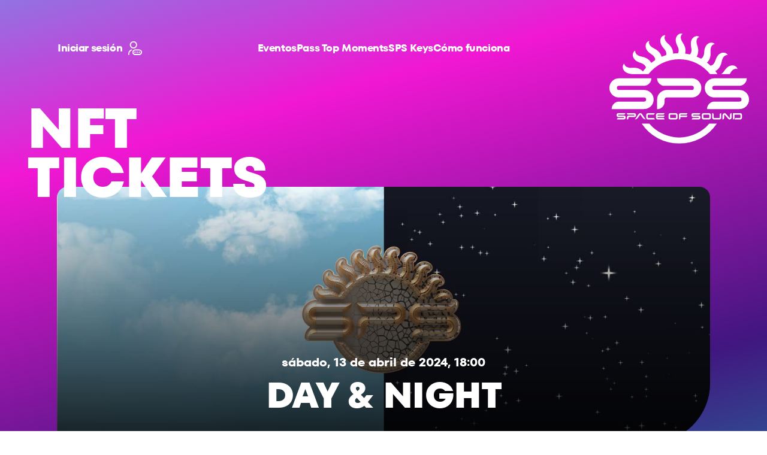

--- FILE ---
content_type: text/html; charset=UTF-8
request_url: https://nft.spaceofsound.com/event-tickets?event=c6eca051-c72d-11ee-9747-06ed6e04eb25&format=2
body_size: 6685
content:
<!DOCTYPE html>
<html lang="es">

<head>
    <meta charset="UTF-8">
    <meta http-equiv="X-UA-Compatible" content="IE=edge">
    <meta name="viewport" content="width=device-width, initial-scale=1.0">
    <title>Reservados</title>

    <link rel="stylesheet"
          href="https://cdnjs.cloudflare.com/ajax/libs/font-awesome/5.12.0-2/css/all.min.css?ver=5.12.0">
    <link rel="stylesheet" href="https://cdn.jsdelivr.net/npm/swiper@8/swiper-bundle.min.css" />
    <!--  Ours styles -->
    <link rel="stylesheet" href="/assets/css/style.min.css?v=3.3">

    <script src="https://code.jquery.com/jquery-3.6.0.min.js" integrity="sha256-/xUj+3OJU5yExlq6GSYGSHk7tPXikynS7ogEvDej/m4=" crossorigin="anonymous"></script>
    <!-- Global site tag (gtag.js) - Google Analytics -->
    <script async src="https://www.googletagmanager.com/gtag/js?id=G-T9J5B08Z4X"></script>

    <script>
        window.dataLayer = window.dataLayer || [];
        function gtag(){dataLayer.push(arguments);}
        gtag('js', new Date());

        gtag('config', 'G-T9J5B08Z4X');
    </script>
    <!-- Facebook Pixel Code -->
    <script>
        !function(f,b,e,v,n,t,s)
        {if(f.fbq)return;n=f.fbq=function(){n.callMethod?
            n.callMethod.apply(n,arguments):n.queue.push(arguments)};
            if(!f._fbq)f._fbq=n;n.push=n;n.loaded=!0;n.version='2.0';
            n.queue=[];t=b.createElement(e);t.async=!0;
            t.src=v;s=b.getElementsByTagName(e)[0];
            s.parentNode.insertBefore(t,s)}(window, document,'script',
            'https://connect.facebook.net/en_US/fbevents.js');
        fbq('init', '749753132658650');
        fbq('track', 'PageView');
    </script>
    <noscript>
        <img height="1" width="1" style="display:none"
             src="https://www.facebook.com/tr?id=749753132658650&ev=PageView&noscript=1"/>
    </noscript>
    <!-- End Facebook Pixel Code -->
</head>

<body class="page-single-event">
<div class="sps-loader"></div>
<!-- HEADER -->
<!-- .site-header -->
<header id="masthead" class="site-header">
    <div class="container-wrapped">
        <div class="site-branding">
            <a href="/" title="Space of Sound">
                <img width="300" height="237" src="/assets/images/icons/logo-light.svg" class="logo" alt="" loading="lazy">
                <img width="300" height="237" src="/assets/images/icons/logo-dark.svg" class="logo logoblack" alt=""
                     loading="lazy">
            </a>
        </div><!-- .site-branding -->
    </div>
    <div class="container-wrapped">
        <div class="row justify-content-between align-items-center">
            <div class="col-auto">
                <div class="site-header--nav">
                    <button id="menu-toggle" class="menu-toggle d-block d-md-none" role="button">
                        <span class="bar"></span>
                        <span class="bar"></span>
                        <span class="bar"></span>
                    </button>
                                        <a href="/access?format=1&headerText=Welcome" class="btn btn-lin btn-login  no-border px-0">
                        <span class="d-inline">Iniciar sesión</span>
                    </a>
                                    </div>
            </div>
            <div class="col-auto position-absolute d-none d-md-block">
                <div class="site-header--nav">

                    <a href="/events" class="btn btn-link no-border px-0">
                        <span class="d-inline">Eventos</span>
                    </a>
                    <a href="/pass-top-moments" class="btn btn-link no-border px-0">
                        <span class="d-inline">Pass Top Moments</span>
                    </a>
                    <a href="/keys" class="btn btn-link no-border px-0">
                        <span class="d-inline">SPS Keys</span>
                    </a>
                    <a href="/como-funciona" class="btn btn-link no-border px-0">
                        <span class="d-inline">Cómo funciona</span>
                    </a>
                </div>
            </div>
            <div class="col-auto position-relative">
                <div class="site-branding scroll">
                    <a href="/" title="Space of Sound">
                        <img width="100" height="79" src="/assets/images/icons/logo-sin-textos.svg" class="logo logoscroll"
                             alt="" loading="lazy"> </a>
                </div><!-- .site-branding -->
            </div>
        </div>
    </div>
</header>
<!--end .site-header -->

<!-- .site-menu -->
<div class="site-menu">
    <div class="site-menu">
        <div class="filter-bubble"></div>
        <div class="container">
            <div class="row align-items-center">
                <div class="col-lg-5 pb-4 pt-lg-0">
                    <div class="menu-menu-principal-container">
                        <ul id="menu-menu-principal" class="navbar-nav">
                            <li id="menu-item-1" class="menu-item current-menu-item menu-item-1">
                                <a href="/events">Eventos</a></li>
                            <li id="menu-item-2" class="menu-item menu-item-2"><a href="/pass-top-moments">Pass Top Moments</a></li>
                            <li id="menu-item-3" class="menu-item menu-item-3">
                                <a href="/keys">SPS Keys</a></li>
                            <li id="menu-item-2" class="menu-item menu-item-2"><a href="/como-funciona">Cómo funciona</a></li>
                        </ul>
                    </div>
                </div>
            </div>
        </div>
    </div>
</div>
<!-- end site-menu -->

<link rel="stylesheet" href="/assets/css/sweetalert.min.css">
<script src="/assets/js/sweetalert.min.js"></script>
<script type="text/javascript">
    
    </script>

<!-- end HEADER -->

<!-- CONTENT -->

<div id="content" class="site-content">
    <div id="primary" class="content-area">
        <main id="main" class="site-main">

            <!-- Header pages -->
            <header class="page-header">
                <div class="container">
                    <h1 class="page-header__title">
                        <span class="animate" data-animation-type="fadeIn" data-animation-delay="50">NFT<br>TICKETS</span>
                    </h1>
                    <div class=" page-header--content position-relative">
                        <picture class="page-header__bgimage animate" data-animation-type="fadeIn"
                                 data-animation-delay="0">
                            <img src="https://sps-nfts.s3.eu-west-1.amazonaws.com/events/coversps2024-daynight13abril1400x550-65c5f46297430.jpg">
                        </picture>
                        <div class="page-header--info position-md-absolute text-center animate"
                             data-animation-type="fadeIn" data-animation-delay="250">
                            <h3 class="page-header--text">sábado, 13 de abril de 2024, 18:00</h3>
                            <h2 class="page-header--subtitle">DAY &amp; NIGHT</h2>
                        </div>
                    </div>
                </div>
            </header>
            <!-- end Header pages -->
            <div class="container">
                <div class="row">
                    <div class="buttons_container">
                        <section class="sec sec--py sec-events">
                            <div class="sec-events--header">
                                <div class="sec-events--buttons">
                                    <div style="display: none;" class="sec-events--buttons--container--more">
                                        <div class="sec-events--buttons--container--int">
                                            <a id="nft-tickets" href="/event-tickets?event=c6eca051-c72d-11ee-9747-06ed6e04eb25&format=1"
                                               class="btn_2 btn_2-primary-left ">
                                                Eventos
                                            </a>
                                            <!-- Activa el bloque sec-eventsReservados -->
                                            <a id="nft-reservados" href="/event-tickets?event=c6eca051-c72d-11ee-9747-06ed6e04eb25&format=2"
                                               class="btn_2 btn_2-primary-mid  active ">
                                                Reservados
                                            </a>

                                        </div>

                                        <div class="sec-events--more">
                                            <!-- Activa el bloque sec-eventsInformation -->
                                            <a id="nft-info" class="btn btn_2-primary-right pe-md-0 collapsed sec-events--buttons-info" data-bs-toggle="collapse"
                                               href="#collapseEventInfo" role="button" aria-expanded="false"
                                               aria-controls="collapseEventInfo">Info</a>
                                        </div >
                                    </div>
                                </div>

                            </div>

                            <div class="sec-events--buttons--container--more">
                                <div class="sec-events--buttons--container--int">
                                    <a id="nft-tickets_2" class="btn-tickets "
                                       href="/event-tickets?event=c6eca051-c72d-11ee-9747-06ed6e04eb25&format=1">
                                        NFT tickets
                                    </a>
                                    <!-- Activa el bloque sec-eventsReservados -->
                                                                            <a id="nft-reservados_2" class="btn-reservados  active "
                                           href="/event-tickets?event=c6eca051-c72d-11ee-9747-06ed6e04eb25&format=2">
                                            Reservados
                                        </a>
                                                                    </div>

                                <div >
                                    <!-- Activa el bloque sec-eventsInformation -->
                                    <a id="nft-info_2" class="btn-info btn btn_2-primary-right pe-md-0 sec-events--buttons-info collapsed"  data-bs-toggle="collapse"
                                       href="#collapseEventInfo" role="button" aria-ex	panded="false"
                                       aria-controls="collapseEventInfo">Info</a>
                                </div >
                            </div>

                        </section>
                    </div>

                    <!-- sec-eventsInformation -->
                    <section id="collapseEventInfo" class="sec sec-eventsInformation collapse">
                        <div class="sec-eventsInformation--wrapper">
                            <div class="col sec-eventsInformation--desc the-content">
                                <p>
                                    DAY &amp; NIGHT
                                </p>
                                <h3>Space of Sound. Sala LAB theclub. Estación de Chamartín, s/n. 28036. Madrid. España.
                                    Sábado 13 de abril de 2024, desde las 18:00 h.
                                </h3>
                            </div>

                                                                                            <div class="col sec-eventsInformation--list">
                                                                                                                        <article class="post-artist post-artist--featured">
                                                <picture class="post-artist--image">
                                                    <img src="https://sps-nfts.s3.eu-west-1.amazonaws.com/file-upload/general/thumb/joris-voorn-ok-redu-65ca0769c2e07.jpg" class="attachment-full size-full" alt="" loading="lazy">
                                                </picture>
                                                <div class="post-artist--info">
                                                    <h5 class="post-artist--title">JORIS VOORN</h5>
                                                                                                            <p class="post-artist--country">Países Bajos</p>
                                                                                                    </div>
                                            </article>
                                                                                                                                                                <article class="post-artist post-artist--featured">
                                                <picture class="post-artist--image">
                                                    <img src="https://sps-nfts.s3.eu-west-1.amazonaws.com/file-upload/general/thumb/archie-hamilton-65ca07b80fb0c.jpg" class="attachment-full size-full" alt="" loading="lazy">
                                                </picture>
                                                <div class="post-artist--info">
                                                    <h5 class="post-artist--title">ARCHIE HAMILTON</h5>
                                                                                                            <p class="post-artist--country">Gran Bretaña</p>
                                                                                                    </div>
                                            </article>
                                                                                                                                                                <article class="post-artist post-artist--featured">
                                                <picture class="post-artist--image">
                                                    <img src="https://sps-nfts.s3.eu-west-1.amazonaws.com/file-upload/general/thumb/angelos-redu-65ca07ebaed83.jpg" class="attachment-full size-full" alt="" loading="lazy">
                                                </picture>
                                                <div class="post-artist--info">
                                                    <h5 class="post-artist--title">ANGELOS</h5>
                                                                                                            <p class="post-artist--country">Grecia</p>
                                                                                                    </div>
                                            </article>
                                                                                                                                                                <article class="post-artist post-artist--featured">
                                                <picture class="post-artist--image">
                                                    <img src="https://sps-nfts.s3.eu-west-1.amazonaws.com/file-upload/general/thumb/shimza-ok-redu-65ca081dcf22d.jpg" class="attachment-full size-full" alt="" loading="lazy">
                                                </picture>
                                                <div class="post-artist--info">
                                                    <h5 class="post-artist--title">SHIMZA</h5>
                                                                                                            <p class="post-artist--country">República de Sudáfrica</p>
                                                                                                    </div>
                                            </article>
                                                                                                            </div>
                                                    </div>
                    </section>
                    <!--end  sec-eventsInformation -->
                                                <link rel="stylesheet" href="/assets/plugins/tooltipster/dist/css/tooltipster.bundle.min.css">
    <link rel="stylesheet" href="/assets/plugins/tooltipster/dist/css/plugins/tooltipster/sideTip/themes/tooltipster-sideTip-punk.min.css">
    <link rel="stylesheet" href="/assets/plugins/tooltipster/dist/css/tooltipster-follower.min.css" />
    <link rel="stylesheet" href="/assets/css/map.css" />

    <div id="nft-reservados">
        <!-- sec-eventsReservados -->
    <section id="collapseEventReservados" class="sec sec-eventsReservados">
                <div class="sec-eventsReservados--wrapper">
                <span>No hay packs disponibles</span>
        </div>
            </section>
    <!-- end sec-eventsReservados -->
    
        <!-- end Section Events List -->
</div>
                
                    
                    <!-- Swiper Ventajas al Comprar-->
<section class="sec sec--py sec-banner sec-bannerSlider">
    <div class="sec-banner--wrapper">
        <h2 class="sec-bannerSlider--title animate" data-animation-type="fadeUp" data-animation-delay="300">Ventajas al comprar tus NFT tickets</h2>

        <div class="sec-bannerSlider--header d-flex">
            <div class="sec-bannerSlider--header_wrapper">

                <div class="sec-bannerSlider--header-container">
                    <div class="swiper_2">
                        <div class="swiper-wrapper">
                            <!-- Activa su el bloque de información "antes" -->
                            <div id="before-event" class="btn-tertiary active_tertiary swiper-slide">
                                <h5 class="sec-bannerSlider--subtitle animate"
                                    data-animation-type="fadeUp" data-animation-delay="300">Antes del
                                    evento</h5>
                            </div>

                            <!-- Activa su el bloque de información "durente" -->
                            <div id="while-event" class="btn-tertiary swiper-slide">
                                <h5 class="sec-bannerSlider--subtitle animate"
                                    data-animation-type="fadeUp" data-animation-delay="300">Durante el
                                    evento</h5>
                            </div>

                            <!-- Activa su el bloque de información "después" -->
                            <div id="after-event" class="btn-tertiary swiper-slide">
                                <h5 class="sec-bannerSlider--subtitle animate"
                                    data-animation-type="fadeUp" data-animation-delay="300">Después del
                                    evento</h5>
                            </div>
                        </div>
                    </div>
                </div>

            </div>
            <div class="sec-bannerSlider--forma ms-auto">
                <figure>
                    <img class="animate" data-animation-type="fadeUp" data-animation-delay="300"
                         src="/assets/images/icons/forma-NFT.svg" alt="">
                </figure>
            </div>
        </div>
        <!-- Bloque de información "antes" -->
        <div id="before-info" class="sec-bannerSlider--slider sec-bannerSlider--slider-1 sec-bannerSlider--slider-antes">
            <div class="swiper">
                <div class="swiper-wrapper">
                    <div class="slider-item swiper-slide animate" data-animation-type="fadeIn"
                         data-animation-delay="50">
                        <figure>
                            <img src="/assets/images/icons/i-llave-black.svg" alt="">
                        </figure>
                        <p>Propiedad del NFT y todos sus derechos asociados</p>
                    </div>

                    <div class="slider-item swiper-slide animate" data-animation-type="fadeIn"
                         data-animation-delay="150">
                        <figure>
                            <img src="/assets/images/icons/i-flyer-black.svg" alt="">
                        </figure>
                        <p>Blindaje ante falsificaciones</p>
                    </div>

                    <div class="slider-item swiper-slide animate" data-animation-type="fadeIn"
                         data-animation-delay="250">
                        <figure>
                            <img src="/assets/images/icons/i-comunidad-black.svg" alt="">
                        </figure>
                        <p>Opción de revender tu ticket o transferirlo a otro miembro de la Comunidad Space</p>
                    </div>

                    <div class="slider-item swiper-slide animate" data-animation-type="fadeIn"
                         data-animation-delay="350">
                        <figure>
                            <img src="/assets/images/icons/i-llave-black.svg" alt="">
                        </figure>
                        <p>Seguridad y protección 100% garantizadas en el entorno digital Space</p>
                    </div>
                </div>
            </div>
            <div class="swiper-button-next swiper-button-next_antes"></div>
            <div class="swiper-button-prev swiper-button-next_antes"></div>
        </div>

        <!-- Bloque de información "durante" -->
        <div id="while-info" class="sec-bannerSlider--slider sec-bannerSlider--slider-2 sec-bannerSlider--slider-durante">
            <div class="swiper">
                <div class="swiper-wrapper">
                    <div class="slider-item swiper-slide animate" data-animation-type="fadeIn"
                         data-animation-delay="50">
                        <figure>
                            <img src="/assets/images/icons/i-musica-black.svg" alt="">
                        </figure>
                        <p>Acceso a Space of Sound mediante QR que se activa horas antes del evento</p>
                    </div>

                    <div class="slider-item swiper-slide animate" data-animation-type="fadeIn"
                         data-animation-delay="150">
                        <figure>
                            <img src="/assets/images/icons/i-video-black.svg" alt="">
                        </figure>
                        <p>Consumición/es según evento</p>
                    </div>

                    <div class="slider-item swiper-slide animate" data-animation-type="fadeIn"
                         data-animation-delay="250">
                        <figure>
                            <img src="/assets/images/icons/i-flyer-black.svg" alt="">
                        </figure>
                        <p>6 horas de parking gratuito</p>
                    </div>

                    <div class="slider-item swiper-slide animate" data-animation-type="fadeIn"
                         data-animation-delay="350">
                        <figure>
                            <img src="/assets/images/icons/i-comunidad-black.svg" alt="">
                        </figure>
                        <p>Auténtica y única experiencia Space en vivo</p>
                    </div>
                </div>
            </div>
            <div class="swiper-button-next swiper-button-next_durante"></div>
            <div class="swiper-button-prev swiper-button-prev_durante"></div>
        </div>

        <!-- Bloque de información "después" -->
        <div id="after-info" class="sec-bannerSlider--slider sec-bannerSlider--slider-3 sec-bannerSlider--slider-despues">
            <div class="swiper">
                <div class="swiper-wrapper">
                    <div class="slider-item swiper-slide animate" data-animation-type="fadeIn"
                         data-animation-delay="50">
                        <figure>
                            <img src="/assets/images/icons/i-musica-black.svg" alt="">
                        </figure>
                        <p>Acceso exclusivo a la sesión musical de la fiesta</p>
                    </div>

                    <div class="slider-item swiper-slide animate" data-animation-type="fadeIn"
                         data-animation-delay="150">
                        <figure>
                            <img src="/assets/images/icons/i-video-black.svg" alt="">
                        </figure>
                        <p>Acceso exclusivo al aftermovie con los highlights</p>
                    </div>

                    <div class="slider-item swiper-slide animate" data-animation-type="fadeIn"
                         data-animation-delay="250">
                        <figure>
                            <img src="/assets/images/icons/i-flyer-black.svg" alt="">
                        </figure>
                        <p>Propiedad vitalicia del arte del flyer en alta calidad</p>
                    </div>

                    <div class="slider-item swiper-slide animate" data-animation-type="fadeIn"
                         data-animation-delay="350">
                        <figure>
                            <img src="/assets/images/icons/i-comunidad-black.svg" alt="">
                        </figure>
                        <p>Acceso a la Comunidad Space</p>
                    </div>

                    <div class="slider-item swiper-slide animate" data-animation-type="fadeIn"
                         data-animation-delay="450">
                        <figure>
                            <img src="/assets/images/icons/i-promos-black.svg" alt="">
                        </figure>
                        <p>Opción de canje por experiencias o promociones</p>
                    </div>
                </div>
            </div>
            <div class="swiper-button-next_despues swiper-button-next"></div>
            <div class="swiper-button-prev_despues swiper-button-prev"></div>
        </div>
    </div>
</section>

                </div>
            </div>



        </main>
    </div>



</div>

<!-- end CONTENT -->

<!-- FOOTER -->
<footer id="colophon" class="site-footer">
  <div class="container">
    <div class="row align-items-center justify-content-between">
      <div class="col-xl-auto">
        <ul id="menu-menu-footer" class="site-footer--menu">
          <li id="menu-item-1" class="menu-item  menu-item-1">
            <a rel="noopener" href="/terms-and-conditions">Términos y condiciones</a>
          </li>
          <li id="menu-item-2" class="menu-item  menu-item-2">
            <a rel="noopener"
               href="/privacy-policy">Política de
              privacidad</a>
          </li>
          <li id="menu-item-3" class="menu-item  menu-item-3">
            <a rel="noopener"
               href="/cookies-policy">Política de cookies</a>
          </li>
          <li id="menu-item-3" class="menu-item  menu-item-3">
            <a href="#" data-fancybox data-src="#dialog-form">Contacto</a>
          </li>
        </ul> <span class="site-footer--finaltext">Copyright © 2023. SPS forma parte de MEEU</span> <span
              class="site-footer--logo"><img width="14" height="14" src="/assets/images/img/meeu.svg"
                                             class="attachment-full size-full" alt="" loading="lazy"></span>
      </div>
      <div class="col-xl-auto pt-4 pt-xl-0 d-flex">
        <figure class="brand-oaro me-xl-5">
          <img src="/assets/images/icons/logo-oaro.svg" alt="">
        </figure>
        <ul class="site-footer--rrss">
          <li><a href="https://www.instagram.com/space_ofsound/" target="_blank"
                 rel="nofollow noopener"><i class="fab fa-instagram"></i></a></li>
          <li><a href="https://open.spotify.com/playlist/0ZITLGfVpmLnmCn56VliBJ?si=112ec9b7b712443b"
                 target="_blank" rel="nofollow noopener"><i class="fab fa-spotify"></i></a></li>
          <li><a href="https://www.facebook.com/spaceofsoundofficial" target="_blank"
                 rel="nofollow noopener"><i class="fab fa-facebook-f"></i></a></li>
        </ul>
      </div>
    </div>
  </div>
  <!-- Dialog simple -->
  <div id="dialog-form" class="dialog-form" style="display:none;">
    <div class="container">
      <div class="row">
        <div class="col-12 the_content">
          <div class="dialog-header d-flex flex-wrap align-content-center">
            <h2 class="dialog--title">
              Ponte en contacto<br> con nosotros
            </h2>
            <figure class="dialog-brand ms-md-auto">
              <img src="/assets/images/icons/logo-sin-textos.svg" alt="" loading="lazy">
            </figure>
          </div>
          <div class="dialog-black d-flex flex-wrap align-content-start">

            <a href="tel:+34918333365" class="blackItem d-flex">
              <figure>
                <img src="/assets/images/icons/i-telefono.svg" alt="">
              </figure>
              <div class="blackItem--content">
                <span class="d-block">Llámanos</span>
                <h3 class="blackItem--title">+34 918 333 365</h3>
              </div>
            </a>

            <a href="mailto:info@spaceofsound.com" class="blackItem d-flex">
              <figure>
                <img src="/assets/images/icons/i-mail.svg" alt="">
              </figure>
              <div class="blackItem--content">
                <span class="d-block">Escríbenos</span>
                <h3 class="blackItem--title">info@spaceofsound.com</h3>
              </div>
            </a>

            <div class="blackItem d-flex">
              <figure>
                <img src="/assets/images/icons/i-contacto.svg" alt="">
              </figure>
              <div class="blackItem--content">
                <span class="d-block">O rellena</span>
                <h3 class="blackItem--title">Este formulario</h3>
              </div>
            </div>

          </div>
          <form method="POST" id="contact-form" action="/contact-async" class="dialog-form--form recaptcha-dialog-form">
            <div class="form-row">
              <div class="form-group col-12 col-md-3">
                <label for="user-name">Nombre</label>
                <input type="text" class="form-control" id="user-name" name="name" placeholder="Nombre" required>
              </div>
              <div class="form-group col-12 col-md-3">
                <label for="user-name">Apellidos</label>
                <input type="text" class="form-control" id="user-surname" name="surname" placeholder="Apellidos" required>
              </div>
              <div class="form-group col-12 col-md-3">
                <label for="user-email">Correo electrónico</label>
                <input type="email" class="form-control" id="user-email"
                       placeholder="Correo electrónico" name="email" required>
              </div>
              <div class="form-group col-12 col-md-3">
                <label for="user-phone">Teléfono</label>
                <input type="tel" class="form-control" id="user-phone" name="phone" placeholder="Teléfono" required>
              </div>
            </div>
            <div class="form-row">
              <div class="form-group col-12">
                <label for="user-comments">Comentarios</label>
                <textarea class="form-control" id="user-comments" name="subject" rows="3" required></textarea>
              </div>
            </div>
            <div class="form-row">
              <div class="form-group col-12">
                <div class="mt-4 mb-4">
	<div class="g-recaptcha" data-sitekey="6LdM9jAqAAAAAKuSwsS2_ZpHcUmRd3OASTdrHRWw" data-hl="es"></div>
</div>
<script src='https://www.google.com/recaptcha/api.js?hl=es'></script>              </div>
            </div>
            <div class="form-row align-content-center">
              <div class="form-group col-12 col-md-8">
                <div>
                  <input type="checkbox" id="terminos-condiciones"
                         value="aceptar" required>
                  <label class="form-check-label" for="terminos-condiciones">Confirmo que acepto y he
                    leído los <a href="/terms-and-conditions">términos, condiciones y licencia de uso</a>.</label>
                </div>
              </div>
              
              <div class="form-group col-12 col-md-4 text-end">
                <button type="submit" class="btn btn-secondary">Enviar</button>
              </div>
            </div>
          </form>
        </div>
      </div>
    </div>
  </div>
</footer>
<!-- end FOOTER -->

<!-- Loads scripts -->
<script src="https://cdn.jsdelivr.net/npm/@fancyapps/ui@4.0/dist/fancybox.umd.js"></script>
<script src="https://code.jquery.com/jquery-3.6.3.min.js"
        integrity="sha256-pvPw+upLPUjgMXY0G+8O0xUf+/Im1MZjXxxgOcBQBXU=" crossorigin="anonymous"></script>
<script src="/assets/js/bootstrap.min.js"></script>
<script src="https://cdnjs.cloudflare.com/ajax/libs/gsap/3.11.4/gsap.min.js"
        integrity="sha512-f8mwTB+Bs8a5c46DEm7HQLcJuHMBaH/UFlcgyetMqqkvTcYg4g5VXsYR71b3qC82lZytjNYvBj2pf0VekA9/FQ=="
        crossorigin="anonymous" referrerpolicy="no-referrer"></script>
<script src="https://cdnjs.cloudflare.com/ajax/libs/gsap/3.11.4/ScrollTrigger.min.js"
        integrity="sha512-A64Nik4Ql7/W/PJk2RNOmVyC/Chobn5TY08CiKEX50Sdw+33WTOpPJ/63bfWPl0hxiRv1trPs5prKO8CpA7VNQ=="
        crossorigin="anonymous" referrerpolicy="no-referrer"></script>
<script src="https://cdn.jsdelivr.net/npm/swiper@8/swiper-bundle.min.js"></script>
<script src="/assets/js/script.min.js"></script>

<script src="/assets/plugins/tooltipster/dist/js/tooltipster.bundle.min.js"></script>
<script src="/assets/plugins/tooltipster/dist/js/tooltipster-follower.min.js"></script>
<script>
    var isMobile = /iPhone|iPad|iPod|Android/i.test(navigator.userAgent);
    var event;
    var touchtime;
    $( document ).ready(function() {
        $(document).on('change', '.filters_change', function() {
            $("#form-filters").submit();
        });

        $(document).on('click', '#btn_order_2', function() {
            $("#input_order").val(2);
            $("#form-filters").submit();
        });

        $(document).on('click', '#btn_order_1', function() {
            $("#input_order").val(1);
            $("#form-filters").submit();
        });

        if (isMobile) {
            event='click';
        }
        else{
            event='hover';
        }

        $('.mapa-zona').tooltipster({
            animation: 'grow',
            theme: 'tooltipster-punk',
            plugins: ['follower'],
            hideOnClick: false,
            trigger: event
        });

        $('.map').append($('#show-all-reserve'))
    });

    function filter_by_category(category) {
        let url = '';
        if (isMobile) {
            if (category == touchtime) {
                url = "/event-tickets?event=c6eca051-c72d-11ee-9747-06ed6e04eb25&amp;format=2&amp;order=1" + "&category=" + category;
                window.location.href = url.replace(/&amp;/g, "&");
            } else {
                touchtime = category;
            }
        } else {
            url = "/event-tickets?event=c6eca051-c72d-11ee-9747-06ed6e04eb25&amp;format=2&amp;order=1" + "&category=" + category;
            window.location.href = url.replace(/&amp;/g, "&");
        }
    }
</script>

</body>

</html>

--- FILE ---
content_type: text/html; charset=utf-8
request_url: https://www.google.com/recaptcha/api2/anchor?ar=1&k=6LdM9jAqAAAAAKuSwsS2_ZpHcUmRd3OASTdrHRWw&co=aHR0cHM6Ly9uZnQuc3BhY2VvZnNvdW5kLmNvbTo0NDM.&hl=es&v=9TiwnJFHeuIw_s0wSd3fiKfN&size=normal&anchor-ms=120000&execute-ms=30000&cb=bdm78qdd70kz
body_size: 48883
content:
<!DOCTYPE HTML><html dir="ltr" lang="es"><head><meta http-equiv="Content-Type" content="text/html; charset=UTF-8">
<meta http-equiv="X-UA-Compatible" content="IE=edge">
<title>reCAPTCHA</title>
<style type="text/css">
/* cyrillic-ext */
@font-face {
  font-family: 'Roboto';
  font-style: normal;
  font-weight: 400;
  font-stretch: 100%;
  src: url(//fonts.gstatic.com/s/roboto/v48/KFO7CnqEu92Fr1ME7kSn66aGLdTylUAMa3GUBHMdazTgWw.woff2) format('woff2');
  unicode-range: U+0460-052F, U+1C80-1C8A, U+20B4, U+2DE0-2DFF, U+A640-A69F, U+FE2E-FE2F;
}
/* cyrillic */
@font-face {
  font-family: 'Roboto';
  font-style: normal;
  font-weight: 400;
  font-stretch: 100%;
  src: url(//fonts.gstatic.com/s/roboto/v48/KFO7CnqEu92Fr1ME7kSn66aGLdTylUAMa3iUBHMdazTgWw.woff2) format('woff2');
  unicode-range: U+0301, U+0400-045F, U+0490-0491, U+04B0-04B1, U+2116;
}
/* greek-ext */
@font-face {
  font-family: 'Roboto';
  font-style: normal;
  font-weight: 400;
  font-stretch: 100%;
  src: url(//fonts.gstatic.com/s/roboto/v48/KFO7CnqEu92Fr1ME7kSn66aGLdTylUAMa3CUBHMdazTgWw.woff2) format('woff2');
  unicode-range: U+1F00-1FFF;
}
/* greek */
@font-face {
  font-family: 'Roboto';
  font-style: normal;
  font-weight: 400;
  font-stretch: 100%;
  src: url(//fonts.gstatic.com/s/roboto/v48/KFO7CnqEu92Fr1ME7kSn66aGLdTylUAMa3-UBHMdazTgWw.woff2) format('woff2');
  unicode-range: U+0370-0377, U+037A-037F, U+0384-038A, U+038C, U+038E-03A1, U+03A3-03FF;
}
/* math */
@font-face {
  font-family: 'Roboto';
  font-style: normal;
  font-weight: 400;
  font-stretch: 100%;
  src: url(//fonts.gstatic.com/s/roboto/v48/KFO7CnqEu92Fr1ME7kSn66aGLdTylUAMawCUBHMdazTgWw.woff2) format('woff2');
  unicode-range: U+0302-0303, U+0305, U+0307-0308, U+0310, U+0312, U+0315, U+031A, U+0326-0327, U+032C, U+032F-0330, U+0332-0333, U+0338, U+033A, U+0346, U+034D, U+0391-03A1, U+03A3-03A9, U+03B1-03C9, U+03D1, U+03D5-03D6, U+03F0-03F1, U+03F4-03F5, U+2016-2017, U+2034-2038, U+203C, U+2040, U+2043, U+2047, U+2050, U+2057, U+205F, U+2070-2071, U+2074-208E, U+2090-209C, U+20D0-20DC, U+20E1, U+20E5-20EF, U+2100-2112, U+2114-2115, U+2117-2121, U+2123-214F, U+2190, U+2192, U+2194-21AE, U+21B0-21E5, U+21F1-21F2, U+21F4-2211, U+2213-2214, U+2216-22FF, U+2308-230B, U+2310, U+2319, U+231C-2321, U+2336-237A, U+237C, U+2395, U+239B-23B7, U+23D0, U+23DC-23E1, U+2474-2475, U+25AF, U+25B3, U+25B7, U+25BD, U+25C1, U+25CA, U+25CC, U+25FB, U+266D-266F, U+27C0-27FF, U+2900-2AFF, U+2B0E-2B11, U+2B30-2B4C, U+2BFE, U+3030, U+FF5B, U+FF5D, U+1D400-1D7FF, U+1EE00-1EEFF;
}
/* symbols */
@font-face {
  font-family: 'Roboto';
  font-style: normal;
  font-weight: 400;
  font-stretch: 100%;
  src: url(//fonts.gstatic.com/s/roboto/v48/KFO7CnqEu92Fr1ME7kSn66aGLdTylUAMaxKUBHMdazTgWw.woff2) format('woff2');
  unicode-range: U+0001-000C, U+000E-001F, U+007F-009F, U+20DD-20E0, U+20E2-20E4, U+2150-218F, U+2190, U+2192, U+2194-2199, U+21AF, U+21E6-21F0, U+21F3, U+2218-2219, U+2299, U+22C4-22C6, U+2300-243F, U+2440-244A, U+2460-24FF, U+25A0-27BF, U+2800-28FF, U+2921-2922, U+2981, U+29BF, U+29EB, U+2B00-2BFF, U+4DC0-4DFF, U+FFF9-FFFB, U+10140-1018E, U+10190-1019C, U+101A0, U+101D0-101FD, U+102E0-102FB, U+10E60-10E7E, U+1D2C0-1D2D3, U+1D2E0-1D37F, U+1F000-1F0FF, U+1F100-1F1AD, U+1F1E6-1F1FF, U+1F30D-1F30F, U+1F315, U+1F31C, U+1F31E, U+1F320-1F32C, U+1F336, U+1F378, U+1F37D, U+1F382, U+1F393-1F39F, U+1F3A7-1F3A8, U+1F3AC-1F3AF, U+1F3C2, U+1F3C4-1F3C6, U+1F3CA-1F3CE, U+1F3D4-1F3E0, U+1F3ED, U+1F3F1-1F3F3, U+1F3F5-1F3F7, U+1F408, U+1F415, U+1F41F, U+1F426, U+1F43F, U+1F441-1F442, U+1F444, U+1F446-1F449, U+1F44C-1F44E, U+1F453, U+1F46A, U+1F47D, U+1F4A3, U+1F4B0, U+1F4B3, U+1F4B9, U+1F4BB, U+1F4BF, U+1F4C8-1F4CB, U+1F4D6, U+1F4DA, U+1F4DF, U+1F4E3-1F4E6, U+1F4EA-1F4ED, U+1F4F7, U+1F4F9-1F4FB, U+1F4FD-1F4FE, U+1F503, U+1F507-1F50B, U+1F50D, U+1F512-1F513, U+1F53E-1F54A, U+1F54F-1F5FA, U+1F610, U+1F650-1F67F, U+1F687, U+1F68D, U+1F691, U+1F694, U+1F698, U+1F6AD, U+1F6B2, U+1F6B9-1F6BA, U+1F6BC, U+1F6C6-1F6CF, U+1F6D3-1F6D7, U+1F6E0-1F6EA, U+1F6F0-1F6F3, U+1F6F7-1F6FC, U+1F700-1F7FF, U+1F800-1F80B, U+1F810-1F847, U+1F850-1F859, U+1F860-1F887, U+1F890-1F8AD, U+1F8B0-1F8BB, U+1F8C0-1F8C1, U+1F900-1F90B, U+1F93B, U+1F946, U+1F984, U+1F996, U+1F9E9, U+1FA00-1FA6F, U+1FA70-1FA7C, U+1FA80-1FA89, U+1FA8F-1FAC6, U+1FACE-1FADC, U+1FADF-1FAE9, U+1FAF0-1FAF8, U+1FB00-1FBFF;
}
/* vietnamese */
@font-face {
  font-family: 'Roboto';
  font-style: normal;
  font-weight: 400;
  font-stretch: 100%;
  src: url(//fonts.gstatic.com/s/roboto/v48/KFO7CnqEu92Fr1ME7kSn66aGLdTylUAMa3OUBHMdazTgWw.woff2) format('woff2');
  unicode-range: U+0102-0103, U+0110-0111, U+0128-0129, U+0168-0169, U+01A0-01A1, U+01AF-01B0, U+0300-0301, U+0303-0304, U+0308-0309, U+0323, U+0329, U+1EA0-1EF9, U+20AB;
}
/* latin-ext */
@font-face {
  font-family: 'Roboto';
  font-style: normal;
  font-weight: 400;
  font-stretch: 100%;
  src: url(//fonts.gstatic.com/s/roboto/v48/KFO7CnqEu92Fr1ME7kSn66aGLdTylUAMa3KUBHMdazTgWw.woff2) format('woff2');
  unicode-range: U+0100-02BA, U+02BD-02C5, U+02C7-02CC, U+02CE-02D7, U+02DD-02FF, U+0304, U+0308, U+0329, U+1D00-1DBF, U+1E00-1E9F, U+1EF2-1EFF, U+2020, U+20A0-20AB, U+20AD-20C0, U+2113, U+2C60-2C7F, U+A720-A7FF;
}
/* latin */
@font-face {
  font-family: 'Roboto';
  font-style: normal;
  font-weight: 400;
  font-stretch: 100%;
  src: url(//fonts.gstatic.com/s/roboto/v48/KFO7CnqEu92Fr1ME7kSn66aGLdTylUAMa3yUBHMdazQ.woff2) format('woff2');
  unicode-range: U+0000-00FF, U+0131, U+0152-0153, U+02BB-02BC, U+02C6, U+02DA, U+02DC, U+0304, U+0308, U+0329, U+2000-206F, U+20AC, U+2122, U+2191, U+2193, U+2212, U+2215, U+FEFF, U+FFFD;
}
/* cyrillic-ext */
@font-face {
  font-family: 'Roboto';
  font-style: normal;
  font-weight: 500;
  font-stretch: 100%;
  src: url(//fonts.gstatic.com/s/roboto/v48/KFO7CnqEu92Fr1ME7kSn66aGLdTylUAMa3GUBHMdazTgWw.woff2) format('woff2');
  unicode-range: U+0460-052F, U+1C80-1C8A, U+20B4, U+2DE0-2DFF, U+A640-A69F, U+FE2E-FE2F;
}
/* cyrillic */
@font-face {
  font-family: 'Roboto';
  font-style: normal;
  font-weight: 500;
  font-stretch: 100%;
  src: url(//fonts.gstatic.com/s/roboto/v48/KFO7CnqEu92Fr1ME7kSn66aGLdTylUAMa3iUBHMdazTgWw.woff2) format('woff2');
  unicode-range: U+0301, U+0400-045F, U+0490-0491, U+04B0-04B1, U+2116;
}
/* greek-ext */
@font-face {
  font-family: 'Roboto';
  font-style: normal;
  font-weight: 500;
  font-stretch: 100%;
  src: url(//fonts.gstatic.com/s/roboto/v48/KFO7CnqEu92Fr1ME7kSn66aGLdTylUAMa3CUBHMdazTgWw.woff2) format('woff2');
  unicode-range: U+1F00-1FFF;
}
/* greek */
@font-face {
  font-family: 'Roboto';
  font-style: normal;
  font-weight: 500;
  font-stretch: 100%;
  src: url(//fonts.gstatic.com/s/roboto/v48/KFO7CnqEu92Fr1ME7kSn66aGLdTylUAMa3-UBHMdazTgWw.woff2) format('woff2');
  unicode-range: U+0370-0377, U+037A-037F, U+0384-038A, U+038C, U+038E-03A1, U+03A3-03FF;
}
/* math */
@font-face {
  font-family: 'Roboto';
  font-style: normal;
  font-weight: 500;
  font-stretch: 100%;
  src: url(//fonts.gstatic.com/s/roboto/v48/KFO7CnqEu92Fr1ME7kSn66aGLdTylUAMawCUBHMdazTgWw.woff2) format('woff2');
  unicode-range: U+0302-0303, U+0305, U+0307-0308, U+0310, U+0312, U+0315, U+031A, U+0326-0327, U+032C, U+032F-0330, U+0332-0333, U+0338, U+033A, U+0346, U+034D, U+0391-03A1, U+03A3-03A9, U+03B1-03C9, U+03D1, U+03D5-03D6, U+03F0-03F1, U+03F4-03F5, U+2016-2017, U+2034-2038, U+203C, U+2040, U+2043, U+2047, U+2050, U+2057, U+205F, U+2070-2071, U+2074-208E, U+2090-209C, U+20D0-20DC, U+20E1, U+20E5-20EF, U+2100-2112, U+2114-2115, U+2117-2121, U+2123-214F, U+2190, U+2192, U+2194-21AE, U+21B0-21E5, U+21F1-21F2, U+21F4-2211, U+2213-2214, U+2216-22FF, U+2308-230B, U+2310, U+2319, U+231C-2321, U+2336-237A, U+237C, U+2395, U+239B-23B7, U+23D0, U+23DC-23E1, U+2474-2475, U+25AF, U+25B3, U+25B7, U+25BD, U+25C1, U+25CA, U+25CC, U+25FB, U+266D-266F, U+27C0-27FF, U+2900-2AFF, U+2B0E-2B11, U+2B30-2B4C, U+2BFE, U+3030, U+FF5B, U+FF5D, U+1D400-1D7FF, U+1EE00-1EEFF;
}
/* symbols */
@font-face {
  font-family: 'Roboto';
  font-style: normal;
  font-weight: 500;
  font-stretch: 100%;
  src: url(//fonts.gstatic.com/s/roboto/v48/KFO7CnqEu92Fr1ME7kSn66aGLdTylUAMaxKUBHMdazTgWw.woff2) format('woff2');
  unicode-range: U+0001-000C, U+000E-001F, U+007F-009F, U+20DD-20E0, U+20E2-20E4, U+2150-218F, U+2190, U+2192, U+2194-2199, U+21AF, U+21E6-21F0, U+21F3, U+2218-2219, U+2299, U+22C4-22C6, U+2300-243F, U+2440-244A, U+2460-24FF, U+25A0-27BF, U+2800-28FF, U+2921-2922, U+2981, U+29BF, U+29EB, U+2B00-2BFF, U+4DC0-4DFF, U+FFF9-FFFB, U+10140-1018E, U+10190-1019C, U+101A0, U+101D0-101FD, U+102E0-102FB, U+10E60-10E7E, U+1D2C0-1D2D3, U+1D2E0-1D37F, U+1F000-1F0FF, U+1F100-1F1AD, U+1F1E6-1F1FF, U+1F30D-1F30F, U+1F315, U+1F31C, U+1F31E, U+1F320-1F32C, U+1F336, U+1F378, U+1F37D, U+1F382, U+1F393-1F39F, U+1F3A7-1F3A8, U+1F3AC-1F3AF, U+1F3C2, U+1F3C4-1F3C6, U+1F3CA-1F3CE, U+1F3D4-1F3E0, U+1F3ED, U+1F3F1-1F3F3, U+1F3F5-1F3F7, U+1F408, U+1F415, U+1F41F, U+1F426, U+1F43F, U+1F441-1F442, U+1F444, U+1F446-1F449, U+1F44C-1F44E, U+1F453, U+1F46A, U+1F47D, U+1F4A3, U+1F4B0, U+1F4B3, U+1F4B9, U+1F4BB, U+1F4BF, U+1F4C8-1F4CB, U+1F4D6, U+1F4DA, U+1F4DF, U+1F4E3-1F4E6, U+1F4EA-1F4ED, U+1F4F7, U+1F4F9-1F4FB, U+1F4FD-1F4FE, U+1F503, U+1F507-1F50B, U+1F50D, U+1F512-1F513, U+1F53E-1F54A, U+1F54F-1F5FA, U+1F610, U+1F650-1F67F, U+1F687, U+1F68D, U+1F691, U+1F694, U+1F698, U+1F6AD, U+1F6B2, U+1F6B9-1F6BA, U+1F6BC, U+1F6C6-1F6CF, U+1F6D3-1F6D7, U+1F6E0-1F6EA, U+1F6F0-1F6F3, U+1F6F7-1F6FC, U+1F700-1F7FF, U+1F800-1F80B, U+1F810-1F847, U+1F850-1F859, U+1F860-1F887, U+1F890-1F8AD, U+1F8B0-1F8BB, U+1F8C0-1F8C1, U+1F900-1F90B, U+1F93B, U+1F946, U+1F984, U+1F996, U+1F9E9, U+1FA00-1FA6F, U+1FA70-1FA7C, U+1FA80-1FA89, U+1FA8F-1FAC6, U+1FACE-1FADC, U+1FADF-1FAE9, U+1FAF0-1FAF8, U+1FB00-1FBFF;
}
/* vietnamese */
@font-face {
  font-family: 'Roboto';
  font-style: normal;
  font-weight: 500;
  font-stretch: 100%;
  src: url(//fonts.gstatic.com/s/roboto/v48/KFO7CnqEu92Fr1ME7kSn66aGLdTylUAMa3OUBHMdazTgWw.woff2) format('woff2');
  unicode-range: U+0102-0103, U+0110-0111, U+0128-0129, U+0168-0169, U+01A0-01A1, U+01AF-01B0, U+0300-0301, U+0303-0304, U+0308-0309, U+0323, U+0329, U+1EA0-1EF9, U+20AB;
}
/* latin-ext */
@font-face {
  font-family: 'Roboto';
  font-style: normal;
  font-weight: 500;
  font-stretch: 100%;
  src: url(//fonts.gstatic.com/s/roboto/v48/KFO7CnqEu92Fr1ME7kSn66aGLdTylUAMa3KUBHMdazTgWw.woff2) format('woff2');
  unicode-range: U+0100-02BA, U+02BD-02C5, U+02C7-02CC, U+02CE-02D7, U+02DD-02FF, U+0304, U+0308, U+0329, U+1D00-1DBF, U+1E00-1E9F, U+1EF2-1EFF, U+2020, U+20A0-20AB, U+20AD-20C0, U+2113, U+2C60-2C7F, U+A720-A7FF;
}
/* latin */
@font-face {
  font-family: 'Roboto';
  font-style: normal;
  font-weight: 500;
  font-stretch: 100%;
  src: url(//fonts.gstatic.com/s/roboto/v48/KFO7CnqEu92Fr1ME7kSn66aGLdTylUAMa3yUBHMdazQ.woff2) format('woff2');
  unicode-range: U+0000-00FF, U+0131, U+0152-0153, U+02BB-02BC, U+02C6, U+02DA, U+02DC, U+0304, U+0308, U+0329, U+2000-206F, U+20AC, U+2122, U+2191, U+2193, U+2212, U+2215, U+FEFF, U+FFFD;
}
/* cyrillic-ext */
@font-face {
  font-family: 'Roboto';
  font-style: normal;
  font-weight: 900;
  font-stretch: 100%;
  src: url(//fonts.gstatic.com/s/roboto/v48/KFO7CnqEu92Fr1ME7kSn66aGLdTylUAMa3GUBHMdazTgWw.woff2) format('woff2');
  unicode-range: U+0460-052F, U+1C80-1C8A, U+20B4, U+2DE0-2DFF, U+A640-A69F, U+FE2E-FE2F;
}
/* cyrillic */
@font-face {
  font-family: 'Roboto';
  font-style: normal;
  font-weight: 900;
  font-stretch: 100%;
  src: url(//fonts.gstatic.com/s/roboto/v48/KFO7CnqEu92Fr1ME7kSn66aGLdTylUAMa3iUBHMdazTgWw.woff2) format('woff2');
  unicode-range: U+0301, U+0400-045F, U+0490-0491, U+04B0-04B1, U+2116;
}
/* greek-ext */
@font-face {
  font-family: 'Roboto';
  font-style: normal;
  font-weight: 900;
  font-stretch: 100%;
  src: url(//fonts.gstatic.com/s/roboto/v48/KFO7CnqEu92Fr1ME7kSn66aGLdTylUAMa3CUBHMdazTgWw.woff2) format('woff2');
  unicode-range: U+1F00-1FFF;
}
/* greek */
@font-face {
  font-family: 'Roboto';
  font-style: normal;
  font-weight: 900;
  font-stretch: 100%;
  src: url(//fonts.gstatic.com/s/roboto/v48/KFO7CnqEu92Fr1ME7kSn66aGLdTylUAMa3-UBHMdazTgWw.woff2) format('woff2');
  unicode-range: U+0370-0377, U+037A-037F, U+0384-038A, U+038C, U+038E-03A1, U+03A3-03FF;
}
/* math */
@font-face {
  font-family: 'Roboto';
  font-style: normal;
  font-weight: 900;
  font-stretch: 100%;
  src: url(//fonts.gstatic.com/s/roboto/v48/KFO7CnqEu92Fr1ME7kSn66aGLdTylUAMawCUBHMdazTgWw.woff2) format('woff2');
  unicode-range: U+0302-0303, U+0305, U+0307-0308, U+0310, U+0312, U+0315, U+031A, U+0326-0327, U+032C, U+032F-0330, U+0332-0333, U+0338, U+033A, U+0346, U+034D, U+0391-03A1, U+03A3-03A9, U+03B1-03C9, U+03D1, U+03D5-03D6, U+03F0-03F1, U+03F4-03F5, U+2016-2017, U+2034-2038, U+203C, U+2040, U+2043, U+2047, U+2050, U+2057, U+205F, U+2070-2071, U+2074-208E, U+2090-209C, U+20D0-20DC, U+20E1, U+20E5-20EF, U+2100-2112, U+2114-2115, U+2117-2121, U+2123-214F, U+2190, U+2192, U+2194-21AE, U+21B0-21E5, U+21F1-21F2, U+21F4-2211, U+2213-2214, U+2216-22FF, U+2308-230B, U+2310, U+2319, U+231C-2321, U+2336-237A, U+237C, U+2395, U+239B-23B7, U+23D0, U+23DC-23E1, U+2474-2475, U+25AF, U+25B3, U+25B7, U+25BD, U+25C1, U+25CA, U+25CC, U+25FB, U+266D-266F, U+27C0-27FF, U+2900-2AFF, U+2B0E-2B11, U+2B30-2B4C, U+2BFE, U+3030, U+FF5B, U+FF5D, U+1D400-1D7FF, U+1EE00-1EEFF;
}
/* symbols */
@font-face {
  font-family: 'Roboto';
  font-style: normal;
  font-weight: 900;
  font-stretch: 100%;
  src: url(//fonts.gstatic.com/s/roboto/v48/KFO7CnqEu92Fr1ME7kSn66aGLdTylUAMaxKUBHMdazTgWw.woff2) format('woff2');
  unicode-range: U+0001-000C, U+000E-001F, U+007F-009F, U+20DD-20E0, U+20E2-20E4, U+2150-218F, U+2190, U+2192, U+2194-2199, U+21AF, U+21E6-21F0, U+21F3, U+2218-2219, U+2299, U+22C4-22C6, U+2300-243F, U+2440-244A, U+2460-24FF, U+25A0-27BF, U+2800-28FF, U+2921-2922, U+2981, U+29BF, U+29EB, U+2B00-2BFF, U+4DC0-4DFF, U+FFF9-FFFB, U+10140-1018E, U+10190-1019C, U+101A0, U+101D0-101FD, U+102E0-102FB, U+10E60-10E7E, U+1D2C0-1D2D3, U+1D2E0-1D37F, U+1F000-1F0FF, U+1F100-1F1AD, U+1F1E6-1F1FF, U+1F30D-1F30F, U+1F315, U+1F31C, U+1F31E, U+1F320-1F32C, U+1F336, U+1F378, U+1F37D, U+1F382, U+1F393-1F39F, U+1F3A7-1F3A8, U+1F3AC-1F3AF, U+1F3C2, U+1F3C4-1F3C6, U+1F3CA-1F3CE, U+1F3D4-1F3E0, U+1F3ED, U+1F3F1-1F3F3, U+1F3F5-1F3F7, U+1F408, U+1F415, U+1F41F, U+1F426, U+1F43F, U+1F441-1F442, U+1F444, U+1F446-1F449, U+1F44C-1F44E, U+1F453, U+1F46A, U+1F47D, U+1F4A3, U+1F4B0, U+1F4B3, U+1F4B9, U+1F4BB, U+1F4BF, U+1F4C8-1F4CB, U+1F4D6, U+1F4DA, U+1F4DF, U+1F4E3-1F4E6, U+1F4EA-1F4ED, U+1F4F7, U+1F4F9-1F4FB, U+1F4FD-1F4FE, U+1F503, U+1F507-1F50B, U+1F50D, U+1F512-1F513, U+1F53E-1F54A, U+1F54F-1F5FA, U+1F610, U+1F650-1F67F, U+1F687, U+1F68D, U+1F691, U+1F694, U+1F698, U+1F6AD, U+1F6B2, U+1F6B9-1F6BA, U+1F6BC, U+1F6C6-1F6CF, U+1F6D3-1F6D7, U+1F6E0-1F6EA, U+1F6F0-1F6F3, U+1F6F7-1F6FC, U+1F700-1F7FF, U+1F800-1F80B, U+1F810-1F847, U+1F850-1F859, U+1F860-1F887, U+1F890-1F8AD, U+1F8B0-1F8BB, U+1F8C0-1F8C1, U+1F900-1F90B, U+1F93B, U+1F946, U+1F984, U+1F996, U+1F9E9, U+1FA00-1FA6F, U+1FA70-1FA7C, U+1FA80-1FA89, U+1FA8F-1FAC6, U+1FACE-1FADC, U+1FADF-1FAE9, U+1FAF0-1FAF8, U+1FB00-1FBFF;
}
/* vietnamese */
@font-face {
  font-family: 'Roboto';
  font-style: normal;
  font-weight: 900;
  font-stretch: 100%;
  src: url(//fonts.gstatic.com/s/roboto/v48/KFO7CnqEu92Fr1ME7kSn66aGLdTylUAMa3OUBHMdazTgWw.woff2) format('woff2');
  unicode-range: U+0102-0103, U+0110-0111, U+0128-0129, U+0168-0169, U+01A0-01A1, U+01AF-01B0, U+0300-0301, U+0303-0304, U+0308-0309, U+0323, U+0329, U+1EA0-1EF9, U+20AB;
}
/* latin-ext */
@font-face {
  font-family: 'Roboto';
  font-style: normal;
  font-weight: 900;
  font-stretch: 100%;
  src: url(//fonts.gstatic.com/s/roboto/v48/KFO7CnqEu92Fr1ME7kSn66aGLdTylUAMa3KUBHMdazTgWw.woff2) format('woff2');
  unicode-range: U+0100-02BA, U+02BD-02C5, U+02C7-02CC, U+02CE-02D7, U+02DD-02FF, U+0304, U+0308, U+0329, U+1D00-1DBF, U+1E00-1E9F, U+1EF2-1EFF, U+2020, U+20A0-20AB, U+20AD-20C0, U+2113, U+2C60-2C7F, U+A720-A7FF;
}
/* latin */
@font-face {
  font-family: 'Roboto';
  font-style: normal;
  font-weight: 900;
  font-stretch: 100%;
  src: url(//fonts.gstatic.com/s/roboto/v48/KFO7CnqEu92Fr1ME7kSn66aGLdTylUAMa3yUBHMdazQ.woff2) format('woff2');
  unicode-range: U+0000-00FF, U+0131, U+0152-0153, U+02BB-02BC, U+02C6, U+02DA, U+02DC, U+0304, U+0308, U+0329, U+2000-206F, U+20AC, U+2122, U+2191, U+2193, U+2212, U+2215, U+FEFF, U+FFFD;
}

</style>
<link rel="stylesheet" type="text/css" href="https://www.gstatic.com/recaptcha/releases/9TiwnJFHeuIw_s0wSd3fiKfN/styles__ltr.css">
<script nonce="2USvWUj6jKQC2PKwQ6ih8Q" type="text/javascript">window['__recaptcha_api'] = 'https://www.google.com/recaptcha/api2/';</script>
<script type="text/javascript" src="https://www.gstatic.com/recaptcha/releases/9TiwnJFHeuIw_s0wSd3fiKfN/recaptcha__es.js" nonce="2USvWUj6jKQC2PKwQ6ih8Q">
      
    </script></head>
<body><div id="rc-anchor-alert" class="rc-anchor-alert"></div>
<input type="hidden" id="recaptcha-token" value="[base64]">
<script type="text/javascript" nonce="2USvWUj6jKQC2PKwQ6ih8Q">
      recaptcha.anchor.Main.init("[\x22ainput\x22,[\x22bgdata\x22,\x22\x22,\[base64]/[base64]/UltIKytdPWE6KGE8MjA0OD9SW0grK109YT4+NnwxOTI6KChhJjY0NTEyKT09NTUyOTYmJnErMTxoLmxlbmd0aCYmKGguY2hhckNvZGVBdChxKzEpJjY0NTEyKT09NTYzMjA/[base64]/MjU1OlI/[base64]/[base64]/[base64]/[base64]/[base64]/[base64]/[base64]/[base64]/[base64]/[base64]\x22,\[base64]\x22,\x22woYVPzk/w7VAYMK7w4RcwpHCv8KYGVvCtMKeWit4w6Eew7lkcwbDqcOwGnbDuiM8PSEVUiQPwqlGbxnDkznDnMO+KAJCIsKWFsKnwodccCPDj1TCgFQ3w4gFZSXDusO/wrHDghfDv8O8JsOFw4cISh5/[base64]/DsUx3w7BNAldRw63CscOdM0PDn8KuH8OGR8KaUsOnw4nCpCDDscKXLcOnD27DgGbCp8OOw4vCgitCf8OHwqFfEF5oVWbCn0sVXcO/w4dywrcHRGTCp0rCmkYQwoduw7/DssOvwqfDi8OLOgd3wrxAXcKwT1k0ISzCm0FrRhR2wrgYX2JlcF9bSXNLIRs/w6U5IXDCl8OFfsOBw6LDlCTDl8OAOMOMVHRdwrrDtMK3ZzEkwp4VQ8Kww5fCpCfDvsOaUCDCocKZw5vDhsOWwocbwrDCrcOmdkQ5wp/[base64]/DsDQsw7Yvc8OUw4Qfwr3Dsi1baMOzwpbDjsO9AsOFXVBRX1kFVATCucOlZcOdPsOqw5gFQsOrIsOfTMKZNsKnwqHClCjDqzBeYyzCgcKWdBrDr8K0w7zCqMOwZg/[base64]/w4rCoMOSwpwJwqAjH8OwwobCnmDCtcOUwpzCjMOPwrB+w4spKx3Dhxl8wq5FwotbMTDCrxgvL8OeYi8YeA/[base64]/DoShQEsKmHinDosKpwqwzDl9ew4TDosKGJi/CvkwAw47CnA8bKMKcfsKbw4hSw5cKfioPw5TCqAXDlMOGNXINIwAmBDzCmsOjTGXDk3fDlhgeH8OxwojCjsKSWUdGwqhAw7zCoz44IkjCmj1Gwpp7wpg6U1cTbcODwonCvcKGwr9Qw7rDs8OSMyPCpcK9wqlFwpnCilLCh8OdED3CosKxw5t+w4cfwrLCkMK/wo9fw4bCsk3DusODwothKzbDr8OGeEbDrkBtdUPCqcKrLMK9XcK9w7h7B8KTw7F3Q1lPJi3CpDYmARBRw71EcVoRViF3EH8jw5Qzw7Y/woE/[base64]/Dq2HDisKpw63Dilo8wrdRw7nDtsOIwpBUwpfCqsKMCsKjd8KxH8KuakvDs3ZVwqjDqUthWQ7Cu8OAZU12FsO6BsK3w4FhZ3XDu8KRCcOyWgzDokrCpMKCw5rCl0ZxwpUzwrdmw7fDni/CtMKjFTg0wowxwobDrcK0woPCo8OBwrpfwoDDgsKnw43DpcKVwpnDjTfCslMQDic7wobDvcOLw58NZmI+ZB/DjCUSE8Khw7kXw77DpMKqw4LDi8OZwrE8w6cPKsO7wqclw6VuC8ORwr/CslLClsOaw7rDiMOPPMKaWsOpwrl/[base64]/Dpg7Cm27CoMOSw6nDl8KIM3QJGHtUREjCmsOCwqbCqcKEwr/CqsOacMKtMRl/GSM8wpp6csOVMEDDpcKPw592w4rDgVhCw5PCi8Kcwr/[base64]/DoMOmUzpgDsK2fjMUw6x0eVnDn8KJCMO/dSfDoDLCmUAbFcO0wrYfSyEJPkDDnsONGG3Ct8O2wqRDDcO4worDl8OxCcOIa8OVwrbDp8KAwrrDpEtqw5XCscOWd8Klb8O1I8KVMzzCn2vDp8KRD8OhNGUbwph9w6/[base64]/CiRfCvFHCu8Kdw55hHcOAD8Onw5nCn3XDpzw/w5zDvsKvHsKuw6rDhMKAwqdhOMKjwonDm8KXcMKAwqB8UsKXWDnDhcKEw43CuzdBw57DpsOSO0PDuVDCoMOEw5V5wpl6GsKMwo1jZsOtJEjCuMKCRx3CvEjCmAUNcsKZcXfDgEHDtQjCimXDh3bCpkw2ZcKIYsKaw5LDhsKOwo/DrCvDnVXCrlHDhcKIw5czbzHDozDDnybDrMKoRcKrw7slw5glfsKgL0p1w4wFDHRTw7DCnMOEA8OROjbDtHvCr8OCwq7Cji5hwpjDsG3DjF4tEVTDpGssUDLDmsOKCcO/w6oVw7Edw5IcUywCK0nCgcONw53Dvn0Aw4rDsxnChAzCu8KAw7EuBVc2QMKpw43DrMKfYcOvwo1XwrsFwplEIsKdw6h4w4E/wpRlG8OFDC5kXsKqwpgYwqPDtsOEwrcuw5DDgQ3DrB3CicOgDHlBX8OmbMOrHUUOw7Fawo1Nw4siwr42w77CjCrDncO3BcKQw5Vbw6rChcK2V8K1w6PCiBdzSAjDjBDCgcKcXsOwEMOAZQFFw5Q/w5XDjUcJwpfDsHhoR8O7Y27CusO3dMOWfSsXNMOWw5lNw6clw6HChgTDvSw7w5FoYAfDnMOYw4fCtsK3wok2Znhaw6dtwpnDjsO6w6YewocgwqXCqUAfw45iw4xew49hw4Fnw6XCmsKaQXDCs1FywrF/WykRwqDCrsOrKsK4M2PDnMKTWsKtwr3DvMOiHMKvwo7CpMOGwrdLw7U+BMKbw6A+wp0BJEt6cVphAcKfTG3DvMKzVcOSbcOaw4k3w641ZAwnfcOJwpXCiBE/[base64]/CvFNow4bDtWrDpcKNwpISwqcbYsKewrLClcOJwrU0w4kgw4TDgz3CpDd0fAzCl8OPw7/CnsKmNsOBw4HDkXnDhMOAV8KMAnoEw4vCtMKLJF8rTcOCUi5FwoQuwr4fwrcWUMKnEFDCrcO+w7sVS8O/RzR9w58/wpjCpUBvVsOWNmHCjcKtNXrCn8OiNDMMwr8Ow4wkf8K7w5DCnMOoHsOKci8Dw7nDnsOewq4XHcKiwqsMw7jDgwt/[base64]/CgjUXXsOsLMKAw4bCqXTCpGbDsGPChmTCsBtDC8KdHQZ4fSI3wpBkVcOBw6kBZcKkcjMaKHDDpiTClsKlCSnDrwo5H8K4L2PDicO1MHTDicOtUsOnCCQ4wq3DgsOXZjzCssOTKEvCiUUnwpsVwplrwpcUwpxwwqJ6YS/[base64]/[base64]/CuMOLw7LDjMKowrE6w6IQQ3zDoVbCixHCjcKEw5fCmglafsKYwpXCvGBiNGrCmSogw75DJsK8AX1RRivCskJHw7ZfwrPDiRfCn3ECwohADHfCsnDCoMOUwql+SU/DkcKAwoXCnsOkw5wVW8O7YhPDtsOMPyJIw740cUI2XsO2DcKRRz3DlDFnYWzCqHsUw49UIzrDmcOnCMO/wrHDgljCmcOtw53CnsKqAwEpwpzCh8KqwoJHwo10QsKjTsOtcMOYw5V1wqbDgz/[base64]/CvcOKw6pdF8OVP8Kaw6tsw6UOcAnCssOyNMOcKl4EwqfDqGp8wqdKbEbCqypSw5wgwp11w5EqdhrCiXXDtsOPwqLDp8Omwr/[base64]/CkMK1YhQew6XCuAtsw4rDqx5zbHEIw6Nrwp5yNsOkG3/CqkHDocOew4zDsThIw7/[base64]/KsK8wpfCscKrw7fCghILw6DDocOweAzCvcODw4PCssO0VxYLwqPDhRRSYnVPw7jCnMOgw5PCglEXGnjDlDvDhMKdAcOeHH9kw7XDlMK6BsONw41pw5xbw5/Ct0HCsWdBHwPDkcKAfMKCw6gVw5vDoX7DqwQnw5DCkyPCscKLN2UsOihFZGTDnH9YwrTDlzbDhMOaw6fCtw/CnsOwOcKAwpjCucKWZ8OKO2DDlyoTJsOpYEjCtMOwd8KvTMKvw5HCvMOKwpkGwrrDv0DCmAkqSE9RW3zDo3/Dr8OvX8Oew4HCi8KTwovCkMOwwrVLVkA/bBxvZEkEb8O0wrLCgUvDoRE+wqVLw5XDgsKrwroiwqDCqMOLd1Mrw440MsK/Vg/Co8OAAcKSZRcTw43DihfDusKhS2UmH8OMwpvDqBoOwrzDgsOUw6ttw4vDpi1UEcOvaMOEE2/DicOyUEldwosXfsOsIVbDhn9QwoM9w7c8w5RoGSDDqzLDkELDtw7ChzbCgMOdUD8qXmY6wrXDhjsRwqXCo8KEw6UtwprCucODfnlew7UxwpkMXMKlFSfCgl/CrsOifFl3QkrDnMK/VhrCnE0Rw4Ahw6w7JwwKOWjCmMKmYmXCkcKRVMK5RcOCwq5fXcKGTBwzw4XDrW3DkBxdw50NWFxQw69Gwq7DmXzDoRoTE0BVw77DosKMw6spwpY5NcK8wr4vwo7CoMOew7XDhDbDj8OFw6vCgUsPMWLCksOfw7hbV8O0w6Yew67Cvyh7wrVTT3VXNsOAwq1owo/Ct8KVw4dgdcKWPMOwbMK1GldHwp4Rwp/Dj8OZwq7DsB3DuQZkd0ULw4XCk0MYw6FIC8Kewq5yacO7Bx9WRGAydMKUwrXCji0hJ8KNwqpfbsOXJ8K8wqXDh10Gw4rCqsOZwqdzw4g9ccOZwpXCkybCqMK7wrPDuMO7csKSCSnDrU/CohrDlsKJwr3CksOmw6Fmwos+w6jDvUnCksOIwoTCvV7DrMKOLWIWwrkRwplgbcKqw6VMfMOLwrfClCLDqCTDvhwIwpBawr7CsknDpsK1KcKJwq/DkcKGwrY3LkvCkRVmwqQpwopwwqE3wrkqBcK4FUHCssOOw4/Dr8KPYF1jwpd7fTNTw6vDoXrCnH49Q8OVDW3DhXvDlsOIwpfDthQLw4XCoMKOw5MwcsOnwoTDoRHDgVbDkR08worDomPDtUkmO8OmKMKZwp3DmCPDoDrCnsKYwosew5hiPsKgwoErw5MmOcKnwpgqU8Ojeho5BMO3AMOhCV5Bw5hIw6bCrcO1wrF/wqfDuSzDhTkRdDzDj2LDmMKWw45Uwr3DvgDCrRsAwpXCl8KTw47CjFE2wpzDt2jCi8K2TMK1wqvDosKawqHCmk83wowFw4nCqMO8E8OXwpvChwUYNCZIUcOmwoNLWygow5htRsKMwr/CmMOQRA3DtcOdBcKkRcK0REMQw5XDtMKASlfDlsKUBlzDhMKfXMKUwogAUDjChcK+wovDncOEBMKUw6AZw7BAAQwgKl1Kw67Dv8OFXHppHMO3w7bCusOJwq55wqXDpkNLHcKtw5hHARHCsMK/w5XDqmzDpCnDgcKEw597aQQzw6U8w7XDn8KWw4pEwp7DrXw/w5bCrsO2Kh1dw4pyw7Uhw7kyw6UFdsO0wpdKanF9NVTCrG8kBwR7wrbCgRxdU3PCnCbDrcKJX8OYbWDCmzhUNMKpwoDCkjoNw6nCuj/CsMOgdcKVK3APcsKkwpcXw5c1ZMO8XcODMQLDoMKDVzcZwrbCoU5qNsOWw4rCjcO2w6TDjsKywqlNw5oOw6Niw6tMwpHCkWRBw7FtGDvDrMOtXsOZw4pnw7/DsGVww7t7wrzCr2PDvTzCpsOZwrdbZMOHNcKSTyrCgcOJCMK8w4E2w4DCk0gxwr0bGE/[base64]/[base64]/Dkn5hdMKrwpNCwpTCgSHCnwV6fCYywqLDh8Ocw5Frwp87w5vDoMK0Ag7DjsOswrQdwr0wEcO7SzbDq8Ohw6LDtcKIwqbDsVRRw73ChkVjwrU1XkHCusORN3VaXyA6ZMOjc8O5OjV/ZMKrwqXDtjV4w6olQ1LDl20Bw7nCgUHDisKkFBZmw6/ClnhQwrPCuhYYZWHDpUnDnzjCksKIwqDDqcKMLHbDsDnCl8O1WCYQw6bCnlEBwq4sYMOlKcOqfksmwqMSIcK+U0RAwrwOwqHCnsKwEsOjIA/DuwHDigzDl1HCgsO8wq/Dn8KGwppAF8KEK2x9O1kJHlrCll3ConLCpwPDtiMcCMKDQ8K6w7XCq0DDuGDDuMOAGTDCkcO2BsOBwpvCnsOjDsOtFMK1w4MKYkExw7LCiSTCtsOkwqPCoi/[base64]/[base64]/w6bCp0TDpMK0OcKIw7rDh2XDu2rDusKAY19QwrIALgXCtF7DkT/CpsKyBiVjwoXDh07CnMOCw7XDucOMLTkhfcOfwrLCqz7Dr8OPDV9Bw6IowpLDgUHDkgN4FsOFw43CtMOtEFXDmcKAYBrDtsOrYwvCvsOaGEzDglU4McOuGMOJwr3DkcKbwqDCugrDu8OYwqZ5Y8OXwrFnwrfCuHPCni/Do8KtRlXCukDDl8O4FGTCtMObw6jCpVhPGcO1fBbDi8KNRcKMS8Kyw5FBwplbwo/CqsKSwr3Co8KvwoIkwrTCl8O8wrLDqTTDsVd1CTdMdhR1w4tbeMOcwqB6woTDv3QWU33CjVAMw4o8wox7w4jDuDDCm18ew6nCl0cBwp/CmQbDkHdbwotpw6Qcw4I4SlXCs8KAVMOmwrTCt8Okw4Z7w69XZDwDUipMalXDvAcUIsOHw5DClVAnBz/CqzcCY8O2w7XDjsKcNsOow5pcwq9/w4HCiAZowpt/DylFWw9tN8O5KsOcwr18wqXCtMKUwqdNCcKBwq5eLMKuwpM0fxwpwp5bw5LCrsOQF8OGwqvDh8O5w6fClMOuYUIqDH7DkTtjbMO2wpzDkhXDsCXDlz/CjMOMwr5uD3jDu1XDkMKOfsOIw7d0w6gQw5jCrsOBwohPejXCqz9ldmcswrnDgsK1JsOLwpDClQx8wocuQBLDuMO7dsOkFMK0SsK9w6TChE1ww7/CgMKewqpJwqrCiXbDq8KuQMOVw7wxwpTCsDHCvWp3RgzCssKDw4AKZBrCoSHDqcKaZWHDmn4KGRrDqiTDvcOlwocgBhlcEcOTw5vCoTV/w7HCocOVw483wrJSw7QMwo0cOsKxwrbCl8OCwrcpDgxyUMKXbjjCjcK2FMKSw7gqw4Vcw4h4fHkkwpPClMOMw47Dj1Ufw5tlw4dCw6k1w43DqEHCplfDlsKJQgPCp8OPcHvDqcKpKjXDiMOMaExuUFpfwpvDvTsnwox/w4lrw6Ejw7lGQR/Cl2kKDcKew7zChMOpPcOrWh/CoUcjw7d9w4jCgMOFMENnw5PCncKQIzDCgsKBw7DCtzPDrsKhwodVEsKEw6oeTRPDtMKRwpLDjz7ClBzDkMOIAibChMOfU3PDscK8w5AZwrPCqwNjwpPCqHbDhTfDocOww7LCl2wnw73DpsKewqnCgW3CvcKvw7rDp8OmaMKeFwkVFMOpbWRiGHcPw4F9w4LDmVnCv1/DlsKFFRzCuifCqsOXVcK4wrTCgcKqw6Qqw6bCu3PCqlhsal0HwqLDr0XDucOLw6/CnMKwJsO+w5UYGDxswpx1FG8eU2VpAsKtHC3CqsOKWFUFw5NPw7/DgMOOVcOjcmXCkjlEwrAQEn3DrWYZZcKJwrDDrDnDiUB3XsKoagBKw5TDlUAAw7EMYMKKw7bCn8OGLMOyw5LCuW3CpHUFw6Y2wpTDmsODw659NsOGwovDlMONw5Vre8KvW8KkDhvCs2LCjMKaw6ZBc8O4C8Ozw7VwI8Kqw6nCqmBzw7jDkmXCnB5cDXwIwpgIOcKPw7/[base64]/w5bDtcO2w5B5TDwKVMOGw7HCsg7DlUPCvcKeG8KmwpLCrVzCl8KiY8KrwpgQWDoGZMOZw4kPMx3DlcKzC8KSw6zDpXAvciLCrB10w7wZw5DDoSfCrwI1wp/Dp8Kgw7QRwojCr0syecKofWBEwoNhA8OlTinCh8OVUi/DpQAkwrlOG8O6NMOgwpg/TMOaDT7DoQgNwqAWwrNvZy1NV8KJfMKfwpltQ8KEXMOuS1gpwqHDiRLDlsONwpdOM0UsbQ06w4HDk8O4wpTDhMOrT2nCpW93UcKfw4IQXcOMw67Coxwkw5HCnMK3NAx3wqoec8OWJsKIwplXOE/[base64]/Cm8KAQMOswo4YIcKUwpVEwpTCl8KuPcOIGXnDmA0wU8K5w4UXwoV+w7Few6YOwqXCmyhGWMKoJ8O1wqcEw5DDkMO6D8KOST7Dr8OXw7DCn8K1w7EeCcKtw5LDjyoDM8KjwrgHUkpALMODwrd/SBhSwq97woRhwqHCv8Kaw5tZwrJmw7LDnnlcfsK5wqbCtMK1wofDgQLCvsKSNEYJw7cxOsKqw4R9DgTCu2PCumoDwpfCuwjDs1fCkcKuQ8OXwqUEwq/DkHLDpVDCuMK7GizCu8OMRcKuwpjCmWlGDkrCisOmTl/Cu3FKw7fDn8K0eyfDu8OmwodawoYmOsOrJsKlJG7DgijDlx4tw6sDajPDvcOKwozCk8OywqPDmcO7w6V2wpx+wq7DpcKQwrHCksKsw4MGw5nDhknCr1knw7XDqMOpwq/DosO9wp/ChcKoDW3DisK/T04LdMKXIcK9BRjCp8KLw79aw5/CvcOrwp7DlQpvRcKDQMK0w6nCm8O+KAfCnUBVw5HDscOhwrPDjcKpw5QQw4Emw6fDlcOmwrDCksOYQMKXHTbDt8KZEcOTb0vDg8KdJl3ClsOcRGvCncO0Z8OFb8OTwrA0w7MYwpcvwrTDhSvClMKWTcKMw6/CpznDoF9jES3DqwIIe2PCuRrCnFnCrzjCh8KAwrR2wpzClcKHwp8Cw594flojw5UbUMOXN8ONZsOaw5ddw6wSw6bCshrDqsKuV8Kzw7DCusOGw75nSk3Cuj/[base64]/DkhMTPsKxwqHDpcOgfMKiwrczA8KOF8KheTREw4pdX8O0w7TCtVTCrMOwcmcVajlGw5TClRcKwpzDl0YLW8KAwogjUcOLw4nClWfDq8O/w7bDh2g/dTHCrcKKaG/Di0gEFCnDuMKlwobDicK3w7DClg3CmMOHDUTCj8OMw4kEw7jCpUJPw65dF8KLUMOgwoHDuMKTJVh9wqTChDsaXi9nOcKfw4ZWfsObwqPCp2XDpxdUVcKVGAXCncOMwpfCrMKXwoXDpmN0YAIgYXl/[base64]/Dj3wgwo1/w4jDosKFwrBxLsO3wobDvnbDvkbDtMKCNgFTJMO5w4DDl8K7EXESw67DkMKLwqFgbMKjw5fDoAtLw6LDgVQswq/Di2kjw6hPQMKgw6kMwpw2b8OgYH3CgCtFYMKYwofCisKRw7TCv8ODw5BKTRzCg8OXwpLCvTtNdMODwrZdTMOCw716TsOGwoHDnCFKw7hFwonCvCBBU8Oowr3DrsOBLMKbwrLCj8KkVsOawo7Clxd/[base64]/[base64]/w4QAS8OpDVvDvTVYJ1hRTMORw4ZeAz3DjWXCsy0zOAh3FgTCncODw5/Ct2nCtnoJTQMiwqQyBy9uwoPCpMOSwqx8w4wiw7/[base64]/w5tIHMKNw6kdRn8yw6PDp8KLLMOmw59eZgTChcOCTsKbw5bCrsOHwq1nBMOnwq3Cu8KaWcKRcCfDpsOfwofCqm3DkznCvsKCwpvCusO/d8KFwp3Ci8O/dH/[base64]/Dm8OMw5bCjFrDvMK2wrkRAcOmV1BNJQ1qw67Dmy7CmsOwfsK3wrsFw7kjw6FaDCLCpE9rMTR7f0jCmzDDvcOJwqsTwqTCjMOob8OWw5okw7zDvnXDqz/[base64]/DmEI9woJ6wqvDpMKBw61cwoTDp8KdAzNWBcKNbMOjNsKlwpzCk37Cty/Ckw8lwqrCoGrDvUtXYsKQw6PDucKLwrnCm8OJw6fCssOELsKjw7rDhXrDgB/DnMOyRsKPGcKAPA5Bw7TDoHHDtMOYOMK9aMK5HwQlesO8b8OBXgfDsSpaSsK2w5rDvcOQw7rCo3Egw48rw7YLw4Ndw7nCqWjDmy8hw7fDmCPCo8O7Zw4Ow75aw7g1woAgOcKgwpgZEcOowqnCrcKJeMK/dTJ/w6bCk8K9BCd2JF/ClsKxw6rCrA3DpzjCtcKwEDPDj8ONw4jCtCZEdcKMwoQmQ389QcO5w5vDqQrDsns1wrZQasKsFTpRwofDr8OSDVk5XAbDhsKPD17CrQrChcK5RsOERkMbwoNIVMKgw6/CrHVKOMO+JcKNMFLCmcOfwrBuw63DnGXCucKdwqgjKTYVwpPCscOpw71uw5A2N8OWSWVSwo7DmcKJM0LDsxzCogBaEsOgw5lUCMOxUGV8w4zDpANOZMKQSMOgwpfDksOINcKewrLDinDCjsOtJEscWDk6Wm7DsiHDi8KOHcKYKsOfE3/Dl0F1ak4nRcOTw7Qrwq/[base64]/CjsOPw4vCmlzCu3TCi8Kgw5zCpEFTUMKtHG7CsFvDkMKyw55twrfDvMODwrEJEC/DmSgAw70HGsOiWU5IVsKTwotvWcOXwp3Cp8ONF3TDp8K9w53Cmi7DlsOew73DisKvwqUawrR5RmgVw6LCqCV0bcO6w4HCl8K/YcOEw4zDlMK2wqtJUk5PEcK/HMK6wpoBAMOqJ8OOFcOYw43CqQHCqE/CusKKwqTCvMOdwqhgUsKrwr3Dj3NfGx3Cvnsjw7cQw5YDwqjCnA3DrcO/w4zCoXYRwqnDusOvJxnDiMO+w4JYw6nCoR8mwohywqgAwqlpw7PDisOeaMOEwpptwpd5E8KZO8O4c3bCnjzCn8KtasOiNMKiw4xiw7J2JcOZw5IPwq9/[base64]/ChzvCk8K3RcOTMAXDg0kLKyIkwrkvw7XDnsOjw6RzQsOfwrZ4w7/[base64]/DuTBYwok2OQFww6MmwrrDlcKlwpnDoR9rwpwECcKJw7cLE8KiwqLCh8O0YsKuw5ABTkQ6w6zCpcOafQDCnMK3w75Pw4/DpHAuw7VjacKrwoHCkcKFBcOFEW7CjlBDSlHCjsO6NmvDhHLDkcKPwo3DjsKsw5Y/SQDCj0PConAGwqUiYcKCDcKmKEPDssOgwr8jwqtEUnLCtkfCgcO5DxlENC4Ae33CtMKAwpAnw7rCssKxwrw2IwknM1s0ZcO1AcOow5x2asKww7ZLwqBbw6bCmjfCvivDkcKFT2R/w5/DqyF+w6bDssKlwogOw49XNsK+woIoVcOFwqYQwonDjsOId8KOw5DDgcOJXsK9BcKkUMOJOCnCtTrDrjpOw5/CnQxCSlHChMOUMMOLw6h9wqwwScOnw7HDkcKlTzvCixEhw63Crj/[base64]/Ci8Kawp7CmcOPWcKNKxh0w7cDwrkEw7JVwoUpwr/CgjPCmkTDjcOUw7FFKkBQwpvDicKyUsOBWGMbwp4eGS00V8KFQxUAY8O2K8Ogw6jDucKPWUTCqcKAWCtgCWBYw5jCmS7Dk3jDk145S8KwXyXCsR5/X8KMCsOITsOuw7/Ch8KVcz5cw7/[base64]/DhBU6wqnDj8KmwrDDkcKqecKdIGcia1UFwrQiw6F5w5Jrw5XDslzDpgrDoEw3wpzCkE0IwplFfWJNw5zDjj7Dr8KTIDBIfX7DjGPCh8KcNU/Ch8OGw5RXDRYqwpokeMKyOsKuwotxw4gjVcOpYcKdwqZfwq/CkVrCosK/[base64]/CmCbDgFzChAVFVMOxdQXDnw1Sw5fDgyIBwrF+wpoQGm3DpcObVcK2UsKHZcO3Y8KGbcOAVnBcIMKZXsOuUxsQw7fChT3Ci3bChiTCiE3DnD9bw5cxMMOwbHwHwrPDiAREOmbCglkKwqjDtHfDrsKUw6XDoWQJw4/CvSI6woPCvcOAwqDDqsOsFmXCgsKPcgJYwqIiwqMdw7nCkULCryfDlH9JecKIw5YOVsK7wqsgVUbDrcOkCSklAMKHw5TDvSPCtCYfFUJMw4rCrsOOP8OAw4VNwqBYwpwmwqNicMO+w4/DtMOtchjDosO+wozCp8OnL1vCkcKFwrnCsV3DjXnDg8OYSQYuQcKXw45Ow6nDrVzDr8OOJsKEajPCpFvDgcKuN8OiK1IMw6c4f8OIwp4yOsO6Hx8MwoTCkMO8wrlewqghUmrDp08Iwr7DgMKXwozDqcKNwrN/HznCqsKuAlwywonDoMK2BgkWA8OawrfCugnDkcOvBWkKwpnCvsKlHcOMY07CjsO7w5vDg8Kjw43DgXxFw5VTcjR7w6RlU2U0MDnDqcOpIm/CgGzCgA3DqMO9G2/CucKfKRDCuGzCnXF0CcOhwo/[base64]/CncK3w6pKA8KuZcK5TEDDusKTwr4jwoFSwoTDnVfDisOMw7TCuhfDv8Krw5/DvcKeJMKhQFRMw5TCvhA8a8KjwpLDicKcw5PCrMKEcsKZw5HDgsKlDsOmwrbDj8KUwrPDsnguBFYjw7jCsgDCmWkuw7RbHR1xwpIvUMO1wqMpwo/DqMKcCMKnFSV7ZXzDu8OmLxprbcKkwr1uKsOdw4PDm1YnasOgE8OVw6PDijbDqMOpw4hDFsOEwprDmy91wpDCnMOswrscLQ56V8OmSiDCkXAhwpwrw7LCvXPCjyXDscO7w7sxwpPCpU/[base64]/[base64]/DisKvw4llAR1nGkxpEVbClQ3CvsOWw7HDqMOZHMK9w7c1EjTCkEkkeCXDmQ9pZcOhY8KVDm/CoVTDtFfCkjDDnUTCpsOVMyV5w4nDjMKsOk/CscOQcMOXwqkiwpjDlcO1w47CmMOUw4LCssOaCsKxSGDDlcKZVUYAw6TDgnnCtcKjBsKzwpNawozCssO+w7g4wrTCj24PHMOEw5wRUVQ/S2MKa2sUeMO0w4Z9WzbDrWfClTMjXUfCi8Ohw4trd3gowqMGR2VdHhc5w4hpw5QuwqpAwr7CpyfDm1LCuTnCkyXCtmZ4HHcxfGDCsgxkQcOUw4rDkD/[base64]/CmjvDlsOww7twcsKiwrDClcK9T04Zwq/[base64]/[base64]/w7gnw4nDhWVWwro8wrM9LhrDoXYne018w4vChsKcGMOpbGfCr8Oaw4V+w5jDo8KbJ8KZwp0lw6MtGDFPw5cMSXDCu2TCkB3DpErDsTXDl0J4w4LCij/Dq8ORw7PCvCjCpsOAYgB1wr5/w5U+wpXDisOtcglOwplrwr9YdMKifsO3WcOwVG1oD8KKMzfDncOmXcK2LBhfwp/Cn8OHw4TDu8KHLWUfw54BNh7DjGnDt8OXPcKCwq/DmBDChcOIw6x+w6AnwqREwphPw63DiCxCw5swdRVpw4bDiMKuw6TCmcKywpDDgMK0w5kYRm4pQcKNw5IYYFB/IRtAc3rDrMKiwq05KsK7woUdc8KZVWDCpQbCscKJwrjDoxwpw5HCpANyBcKTwpPDq2EtPcOnUW7DksKxw5nDqMO9H8KHecKFwr/CrQLCrg8zGHfDhMOnFcKywpXCv0vDlcKfw5pawqzCm2/CrEPCmMOBf8KLw4c6J8OKw67DqMOzwohxwqrDpU7CngdwbBMrDl83PMOOal/ClCfDtMOgw7jDnMOxw4ssw63DtCJJwqMYwpbDisKDdjs/AcKvUMObXsKXwpXCjcOEw7nCuVLDkitdMcOxEMKUfsKyNsOVw6DDtXM6wrbCrHxJwp8vw4siw6LDn8KawpTDj0nCim/DvMOfcxvDjTvCksOnfXp0w49Uw5jDscO9w4VbWBPDtsOFFG97FHkRBMOdwpBuwolMMRhxw4lAw5jChcKWw4LDrsO/w6xgc8KqwpdZw6/Cv8KDw7h/QsKoTgrDoMKVw5RhEMOCw7PCpsKKLsKqwqR1wqtKwrIww4fDscKdw698w6/CmXzDkl8mw6/[base64]/[base64]/CjUvConATw6s9CsKLwqwjwrEmfMKVwq3CtgPCkggFwrzCtsKHOg/DjMK/wo89ecKhFjXClETDq8OOwobDgD7CpcONbRbCgWfDtylcL8OVwrwpwrExw6gww5hlwrYBPk1MGQEQKsK4wr/DiMKJUAnDo2TCkcKlw4Z+wqXDlMKlDR3Cl0Z9RcOUC8OMDh/DmAQDY8OmND/DrmzDg3wvwrpIRg/Dlzduw5kdZB3CqzfDjcKqEUjDnAnCoTPDqcO8bksoJjcIwpRuw5MuwotaQzVxw5/DtMKfwqzDkBE/wpoEw47Cg8O2w5F3w67CkcOSJyVbwpNPTBRywqnCllY/[base64]/DmcOzw7I3wqzDmsOXbcK2w4tiB8KHw58jFSPDpjl3wqpfw409wokhwoXCvMKqJmHCijrDrgvCpC3DnsKCwo3Ck8OyYcOXYsOLUFBjwppNw5bCk2jDucOJEsKnwr1ew5XDpFxuLjHDgRfCqWFOwr7DgXEYUSzDp8K8FBxXw6hEVsODOE/CqzRYAsOtw7ZLw6nDlcKcbhHDucKNwrAsFsOfcAnDvlg2wphew5ZxFHRCwp7DmcOiw7QcCnltOi/Cj8KcBcKbTMOzw4RAGQBYwqkxw7fCikUCw6bDi8KVKcOKLcKUK8KLbE/CgWdKWS/DusKMwpI3F8Ofw4LCtcKnRE7DinvDjcO/VsO8wpAgwrfCl8OwwozDtcKAYsOXw4nCumwZUsOKwrzCnMOXKn7DnBQFFcOmel9Awp/[base64]/wp/DrXQcWcKzPsKuFsOLwpjCo3oleMKAwozCmcOcOnNFw7LDtsOowptqccOpw4/[base64]/Cq204e0lDwp/[base64]/Cl3oZw4bCvk9qw4TCgMKaQmbCg8OLw7vDtxojB3kxw75ZKkXCp0UcwrHDusKkwqDDnxLCm8OnbF/Cm0vDh1BuFVo1w7IGWcOCLMKSw6rDhA7DhmbDpV98REEYwqZ8GcKDwo9Sw5o+bkJaHsOweG7CvsOPbV4HworDvWbCvlfCnx/[base64]/[base64]/w6EwOCzDm2zDscOOwpcJV8K5XsK9JQLDp8KVw5QQw4PChhfDrXHDkcKTw7hIwrcAGMKTwp/Di8OkAMKnd8O0wqLDimg2w4NXVT5Kwq4+w54NwrVuQyEDw6jCogE6Q8Knwplrw7XDlzbCkRNmeH/DnEnCmsOFw6FcworCnDTCq8O8wr7Ch8KJRyJewpjCjMO5d8Olw4vDnB3Cq2DCjsKNw7nDmcK/D0zDl0/CmlHDhMKNWMOxJUZaXXoQwq/CjShCw4bDnMO8Z8O1wpvDihRHw6ZmLsKbwrBRYTReNwTCnVbCoxJjWMOrw4t6bcO2w5odfSXCkGsYw4/[base64]/CpcKvMsKLw4TCt8O1RMOYFzwQE8OHKjIVwoDCocKJCsOyw6oYBcK7E1Z7d1BMwrhtY8K+w5vCiWbDmz7DrmlZwqLDv8O1wrPCr8KrG8ObYDd9w6cJw4U9IsKDw6t4ezIuwqkAQVVMbcO7w7XCssO/[base64]/DpsKwwrV6IhR7CUkAwrrCpFsTwqwdflnDhhTDmMKpbcOBwoTDvysYalfCjyDDjGfDjsKUM8Kfw7TDthvCgRXDocKTTkY9dsO1DcK+YFlnVhVRw7TDvWERw5fCq8K2wpIWw6DDuMK6w7UWSGwcNsODw5LDrw5/KcO/QG89IwEew5MMOsKUw7LDuhgfGERoKsORwqMTwqYhwozCg8OVw70DRMOodcO2B3/Dk8OSwoZOaMK+LyR4asOACCTDqCdOw4YHPMKuGMO9wogJUjYPXMK1CQ3DnD14RAjCvQLCqzRPbcOjwr/CmcONdC5NwqYiwrFAw78IRgARw7AVw5HCmn/[base64]/H1TDsMKmBsKow6zDvcKrSMKQQUbDmmHCtH8wwqDCmMOeVDLCi8ObfMKlwoAqw4zDuw0Qw6ZcMzk6w77DpXvCl8OAH8OCw7zDmsOMwpjCmkPDhsKeCsO/wrouw7fDq8KNw5XDhMKzbcK4ADd2EsKvJwrCtTPDlcKqbsOLwoXDuMK6Hho7wpzCisOmwpEDw6XCiTPDksOpw6/Cr8OVw7zCi8OMw4YSNX9bGi/Cqm8Ow45wwpZ9JExfM3DCg8OYw7bCl0DCrMORdQXDhkXCp8KmcMOVVEDDl8OkM8KBwqVRFV5gRMK8wrJqwqfCpTtuwobCpcK/N8KkwrYPw5sVJMOMBwzCtMK6JMKbZi9pwrDCisO9NcOlw5MnwoFHTxlRwrfDvSgGD8KIJ8KuUWA7w4Ejwr7ClMOhO8OSw49bJcK1JsKdRTN1wpnDlcOaKMKUNsKJV8OTfMONYcKqOF0AJMKawoYNw6vCmMOGw6FRKEzCg8O8w77Ch2l/BxUvwqjCnXsow7HDl1XDscKvw7g+dhrCoMKFKATDusOzDlPCgSfDhFNhXcKEw5TDnsKJw49ICcKGAMKmwp8Vw4PCmSF5UsOXFcOBSR51w5HDr3FGwqkWBsOPXMOGMXfDmHQZDcOAwqfCmDTChcOrHsOxSX1sIWc6w7FCGlA\\u003d\x22],null,[\x22conf\x22,null,\x226LdM9jAqAAAAAKuSwsS2_ZpHcUmRd3OASTdrHRWw\x22,0,null,null,null,1,[21,125,63,73,95,87,41,43,42,83,102,105,109,121],[-3059940,802],0,null,null,null,null,0,null,0,1,700,1,null,0,\x22CvYBEg8I8ajhFRgAOgZUOU5CNWISDwjmjuIVGAA6BlFCb29IYxIPCPeI5jcYADoGb2lsZURkEg8I8M3jFRgBOgZmSVZJaGISDwjiyqA3GAE6BmdMTkNIYxIPCN6/tzcYADoGZWF6dTZkEg8I2NKBMhgAOgZBcTc3dmYSDgi45ZQyGAE6BVFCT0QwEg8I0tuVNxgAOgZmZmFXQWUSDwiV2JQyGAA6BlBxNjBuZBIPCMXziDcYADoGYVhvaWFjEg8IjcqGMhgBOgZPd040dGYSDgiK/Yg3GAA6BU1mSUk0GhkIAxIVHRTwl+M3Dv++pQYZxJ0JGZzijAIZ\x22,0,0,null,null,1,null,0,0],\x22https://nft.spaceofsound.com:443\x22,null,[1,1,1],null,null,null,0,3600,[\x22https://www.google.com/intl/es/policies/privacy/\x22,\x22https://www.google.com/intl/es/policies/terms/\x22],\x22vXEoCawMTjVPBztGHjjtBPHgujdqtQJub2iFSkkd0Ig\\u003d\x22,0,0,null,1,1768390709564,0,0,[125,227,149,88],null,[112,18,182,229,155],\x22RC-Iiutg6KeCGm2Pw\x22,null,null,null,null,null,\x220dAFcWeA5HmUfUpC6dyEwGPvwAkOVozWoWIgkMVupLG5wR-BsdgXgBvQOi98-Acbo75erGbhJ6irCNQonSGUWaV03I-pbgv1XNHw\x22,1768473509561]");
    </script></body></html>

--- FILE ---
content_type: text/css
request_url: https://nft.spaceofsound.com/assets/css/style.min.css?v=3.3
body_size: 63446
content:
@charset "UTF-8";
/*--------------------------------------------------------------
>>> TABLE OF CONTENTS:
----------------------------------------------------------------
# Variables
# Mixins
# Normalize
# Bootstrap
# Typography
    ## Headings
    ## Copy
# Elements
	## Lists
	## Tables
# Forms
	## Buttons
	## Fields
# Navigation
	## Links
	## Menus
	## Next & Previous
# Accessibility
# Layout
# Content
	## Headers
		### breadcrums
	## Footer
	## Archives
	## Posts and pages
	## Home
	## Sidebar
# Media
	## Captions
	## Galleries
# Responsive
--------------------------------------------------------------*/
/* fonts */
@import url("https://fonts.googleapis.com/css2?family=Inter:wght@300;400;500;600;700&display=swap");
@import url("https://fonts.googleapis.com/css?family=Cardo|Pathway+Gothic+One");
@font-face {
  font-family: "Benton Sans";
  font-display: swap;
  font-weight: normal;
  font-style: normal;
  src: url("//cloud.typenetwork.com/projectLicenseWeb/31024/fontfile/eot/?a40dbedde2ce008e509aabfc7a2bf412b28f1c98");
  src: url("//cloud.typenetwork.com/projectLicenseWeb/31024/fontfile/eot/?a40dbedde2ce008e509aabfc7a2bf412b28f1c98#iefix") format("embedded-opentype"), url("//cloud.typenetwork.com/projectLicenseWeb/31024/fontfile/woff2/?a40dbedde2ce008e509aabfc7a2bf412b28f1c98") format("woff2"), url("//cloud.typenetwork.com/projectLicenseWeb/31024/fontfile/woff/?a40dbedde2ce008e509aabfc7a2bf412b28f1c98") format("woff");
}
@font-face {
  font-family: "Benton Sans";
  font-display: swap;
  font-weight: bold;
  font-style: normal;
  src: url("//cloud.typenetwork.com/projectLicenseWeb/31025/fontfile/eot/?a40dbedde2ce008e509aabfc7a2bf412b28f1c98");
  src: url("//cloud.typenetwork.com/projectLicenseWeb/31025/fontfile/eot/?a40dbedde2ce008e509aabfc7a2bf412b28f1c98#iefix") format("embedded-opentype"), url("//cloud.typenetwork.com/projectLicenseWeb/31025/fontfile/woff2/?a40dbedde2ce008e509aabfc7a2bf412b28f1c98") format("woff2"), url("//cloud.typenetwork.com/projectLicenseWeb/31025/fontfile/woff/?a40dbedde2ce008e509aabfc7a2bf412b28f1c98") format("woff");
}
:root {
  --primary-font: $font-stack;
  --secondary-font: $font-TTFors-Regular;
  --container-width: 1309px;
  --padding-start: 25px;
  --padding-end: 25px;
  --swiper-navigation-size: 14px;
  --bs-gutter-x: 50px;
}
@media screen and (max-width: 767px) {
  :root {
    --bs-gutter-x: 68px;
  }
}

@-webkit-keyframes banner-in-fade {
  0% {
    -webkit-transform: translateY(100%);
            transform: translateY(100%);
    -webkit-transform-origin: left;
            transform-origin: left;
    opacity: 0;
  }
  75% {
    -webkit-transform: translateY(-10%);
            transform: translateY(-10%);
  }
  100% {
    -webkit-transform: translateY(0);
            transform: translateY(0);
    -webkit-transform-origin: left;
            transform-origin: left;
    opacity: 1;
  }
}

@keyframes banner-in-fade {
  0% {
    -webkit-transform: translateY(100%);
            transform: translateY(100%);
    -webkit-transform-origin: left;
            transform-origin: left;
    opacity: 0;
  }
  75% {
    -webkit-transform: translateY(-10%);
            transform: translateY(-10%);
  }
  100% {
    -webkit-transform: translateY(0);
            transform: translateY(0);
    -webkit-transform-origin: left;
            transform-origin: left;
    opacity: 1;
  }
}
@-webkit-keyframes banner-out-fade {
  0% {
    -webkit-transform: translateY(0);
            transform: translateY(0);
    -webkit-transform-origin: left;
            transform-origin: left;
    opacity: 1;
  }
  80% {
    opacity: 0;
  }
  100% {
    -webkit-transform: translateY(100%);
            transform: translateY(100%);
    -webkit-transform-origin: left;
            transform-origin: left;
  }
}
@keyframes banner-out-fade {
  0% {
    -webkit-transform: translateY(0);
            transform: translateY(0);
    -webkit-transform-origin: left;
            transform-origin: left;
    opacity: 1;
  }
  80% {
    opacity: 0;
  }
  100% {
    -webkit-transform: translateY(100%);
            transform: translateY(100%);
    -webkit-transform-origin: left;
            transform-origin: left;
  }
}
@-webkit-keyframes background-blink {
  from {
    background-color: rgba(37, 37, 37, 0);
  }
  to {
    background-color: #252525;
  }
}
@keyframes background-blink {
  from {
    background-color: rgba(37, 37, 37, 0);
  }
  to {
    background-color: #252525;
  }
}
@-webkit-keyframes scroll {
  0% {
    opacity: 0;
  }
  10% {
    -webkit-transform: translateY(0);
            transform: translateY(0);
    opacity: 1;
  }
  100% {
    -webkit-transform: translateY(35px);
            transform: translateY(35px);
    opacity: 0;
  }
}
@keyframes scroll {
  0% {
    opacity: 0;
  }
  10% {
    -webkit-transform: translateY(0);
            transform: translateY(0);
    opacity: 1;
  }
  100% {
    -webkit-transform: translateY(35px);
            transform: translateY(35px);
    opacity: 0;
  }
}
/* Normalize */
/*! normalize.css v8.0.1 | MIT License | github.com/necolas/normalize.css */
/* Document
   ========================================================================== */
/**
 * 1. Correct the line height in all browsers.
 * 2. Prevent adjustments of font size after orientation changes in iOS.
 */
html {
  line-height: 1.15;
  /* 1 */
  -webkit-text-size-adjust: 100%;
  /* 2 */
}

/* Sections
     ========================================================================== */
/**
   * Remove the margin in all browsers.
   */
body {
  margin: 0;
}

/**
   * Render the `main` element consistently in IE.
   */
main {
  display: block;
}

/**
   * Correct the font size and margin on `h1` elements within `section` and
   * `article` contexts in Chrome, Firefox, and Safari.
   */
h1, .h1 {
  font-size: 2em;
  margin: 0.67em 0;
}

/* Grouping content
     ========================================================================== */
/**
   * 1. Add the correct box sizing in Firefox.
   * 2. Show the overflow in Edge and IE.
   */
hr {
  -webkit-box-sizing: content-box;
          box-sizing: content-box;
  /* 1 */
  height: 0;
  /* 1 */
  overflow: visible;
  /* 2 */
}

/**
   * 1. Correct the inheritance and scaling of font size in all browsers.
   * 2. Correct the odd `em` font sizing in all browsers.
   */
pre {
  font-family: monospace, monospace;
  /* 1 */
  font-size: 1em;
  /* 2 */
}

/* Text-level semantics
     ========================================================================== */
/**
   * Remove the gray background on active links in IE 10.
   */
a {
  background-color: transparent;
}

/**
   * 1. Remove the bottom border in Chrome 57-
   * 2. Add the correct text decoration in Chrome, Edge, IE, Opera, and Safari.
   */
abbr[title] {
  border-bottom: none;
  /* 1 */
  text-decoration: underline;
  /* 2 */
  -webkit-text-decoration: underline dotted;
          text-decoration: underline dotted;
  /* 2 */
}

/**
   * Add the correct font weight in Chrome, Edge, and Safari.
   */
b,
strong {
  font-weight: bolder;
}

/**
   * 1. Correct the inheritance and scaling of font size in all browsers.
   * 2. Correct the odd `em` font sizing in all browsers.
   */
code,
kbd,
samp {
  font-family: monospace, monospace;
  /* 1 */
  font-size: 1em;
  /* 2 */
}

/**
   * Add the correct font size in all browsers.
   */
small, .small {
  font-size: 80%;
}

/**
   * Prevent `sub` and `sup` elements from affecting the line height in
   * all browsers.
   */
sub,
sup {
  font-size: 75%;
  line-height: 0;
  position: relative;
  vertical-align: baseline;
}

sub {
  bottom: -0.25em;
}

sup {
  top: -0.5em;
}

/* Embedded content
     ========================================================================== */
/**
   * Remove the border on images inside links in IE 10.
   */
img {
  border-style: none;
}

/* Forms
     ========================================================================== */
/**
   * 1. Change the font styles in all browsers.
   * 2. Remove the margin in Firefox and Safari.
   */
button,
input,
optgroup,
select,
textarea {
  font-family: inherit;
  /* 1 */
  font-size: 100%;
  /* 1 */
  line-height: 1.15;
  /* 1 */
  margin: 0;
  /* 2 */
}

/**
   * Show the overflow in IE.
   * 1. Show the overflow in Edge.
   */
button,
input {
  /* 1 */
  overflow: visible;
}

/**
   * Remove the inheritance of text transform in Edge, Firefox, and IE.
   * 1. Remove the inheritance of text transform in Firefox.
   */
button,
select {
  /* 1 */
  text-transform: none;
}

/**
   * Correct the inability to style clickable types in iOS and Safari.
   */
button,
[type=button],
[type=reset],
[type=submit] {
  -webkit-appearance: button;
}

/**
   * Remove the inner border and padding in Firefox.
   */
button::-moz-focus-inner,
[type=button]::-moz-focus-inner,
[type=reset]::-moz-focus-inner,
[type=submit]::-moz-focus-inner {
  border-style: none;
  padding: 0;
}

/**
   * Restore the focus styles unset by the previous rule.
   */
button:-moz-focusring,
[type=button]:-moz-focusring,
[type=reset]:-moz-focusring,
[type=submit]:-moz-focusring {
  outline: 1px dotted ButtonText;
}

/**
   * Correct the padding in Firefox.
   */
fieldset {
  padding: 0.35em 0.75em 0.625em;
}

/**
   * 1. Correct the text wrapping in Edge and IE.
   * 2. Correct the color inheritance from `fieldset` elements in IE.
   * 3. Remove the padding so developers are not caught out when they zero out
   *    `fieldset` elements in all browsers.
   */
legend {
  -webkit-box-sizing: border-box;
          box-sizing: border-box;
  /* 1 */
  color: inherit;
  /* 2 */
  display: table;
  /* 1 */
  max-width: 100%;
  /* 1 */
  padding: 0;
  /* 3 */
  white-space: normal;
  /* 1 */
}

/**
   * Add the correct vertical alignment in Chrome, Firefox, and Opera.
   */
progress {
  vertical-align: baseline;
}

/**
   * Remove the default vertical scrollbar in IE 10+.
   */
textarea {
  overflow: auto;
}

/**
   * 1. Add the correct box sizing in IE 10.
   * 2. Remove the padding in IE 10.
   */
[type=checkbox],
[type=radio] {
  -webkit-box-sizing: border-box;
          box-sizing: border-box;
  /* 1 */
  padding: 0;
  /* 2 */
}

/**
   * Correct the cursor style of increment and decrement buttons in Chrome.
   */
[type=number]::-webkit-inner-spin-button,
[type=number]::-webkit-outer-spin-button {
  height: auto;
}

/**
   * 1. Correct the odd appearance in Chrome and Safari.
   * 2. Correct the outline style in Safari.
   */
[type=search] {
  -webkit-appearance: textfield;
  /* 1 */
  outline-offset: -2px;
  /* 2 */
}

/**
   * Remove the inner padding in Chrome and Safari on macOS.
   */
[type=search]::-webkit-search-decoration {
  -webkit-appearance: none;
}

/**
   * 1. Correct the inability to style clickable types in iOS and Safari.
   * 2. Change font properties to `inherit` in Safari.
   */
::-webkit-file-upload-button {
  -webkit-appearance: button;
  /* 1 */
  font: inherit;
  /* 2 */
}

/* Interactive
     ========================================================================== */
/*
   * Add the correct display in Edge, IE 10+, and Firefox.
   */
details {
  display: block;
}

/*
   * Add the correct display in all browsers.
   */
summary {
  display: list-item;
}

/* Misc
     ========================================================================== */
/**
   * Add the correct display in IE 10+.
   */
template {
  display: none;
}

/**
   * Add the correct display in IE 10.
   */
[hidden] {
  display: none;
}

/* Bootstrap */
/*!
 * Bootstrap  v5.2.3 (https://getbootstrap.com/)
 * Copyright 2011-2022 The Bootstrap Authors
 * Copyright 2011-2022 Twitter, Inc.
 * Licensed under MIT (https://github.com/twbs/bootstrap/blob/main/LICENSE)
 */
:root {
  --bs-blue: #0d6efd;
  --bs-indigo: #6610f2;
  --bs-purple: #6f42c1;
  --bs-pink: #d63384;
  --bs-red: #dc3545;
  --bs-orange: #fd7e14;
  --bs-yellow: #ffc107;
  --bs-green: #198754;
  --bs-teal: #20c997;
  --bs-cyan: #0dcaf0;
  --bs-black: #000;
  --bs-white: #fff;
  --bs-gray: #6c757d;
  --bs-gray-dark: #343a40;
  --bs-gray-100: #f8f9fa;
  --bs-gray-200: #e9ecef;
  --bs-gray-300: #dee2e6;
  --bs-gray-400: #ced4da;
  --bs-gray-500: #adb5bd;
  --bs-gray-600: #6c757d;
  --bs-gray-700: #495057;
  --bs-gray-800: #343a40;
  --bs-gray-900: #212529;
  --bs-primary: #0d6efd;
  --bs-secondary: #6c757d;
  --bs-success: #198754;
  --bs-info: #0dcaf0;
  --bs-warning: #ffc107;
  --bs-danger: #dc3545;
  --bs-light: #f8f9fa;
  --bs-dark: #212529;
  --bs-primary-rgb: 13, 110, 253;
  --bs-secondary-rgb: 108, 117, 125;
  --bs-success-rgb: 25, 135, 84;
  --bs-info-rgb: 13, 202, 240;
  --bs-warning-rgb: 255, 193, 7;
  --bs-danger-rgb: 220, 53, 69;
  --bs-light-rgb: 248, 249, 250;
  --bs-dark-rgb: 33, 37, 41;
  --bs-white-rgb: 255, 255, 255;
  --bs-black-rgb: 0, 0, 0;
  --bs-body-color-rgb: 33, 37, 41;
  --bs-body-bg-rgb: 255, 255, 255;
  --bs-font-sans-serif: system-ui, -apple-system, "Segoe UI", Roboto, "Helvetica Neue", "Noto Sans", "Liberation Sans", Arial, sans-serif, "Apple Color Emoji", "Segoe UI Emoji", "Segoe UI Symbol", "Noto Color Emoji";
  --bs-font-monospace: SFMono-Regular, Menlo, Monaco, Consolas, "Liberation Mono", "Courier New", monospace;
  --bs-gradient: linear-gradient(180deg, rgba(255, 255, 255, 0.15), rgba(255, 255, 255, 0));
  --bs-body-font-family: var(--bs-font-sans-serif);
  --bs-body-font-size: 1rem;
  --bs-body-font-weight: 400;
  --bs-body-line-height: 1.5;
  --bs-body-color: #212529;
  --bs-body-bg: #fff;
  --bs-border-width: 1px;
  --bs-border-style: solid;
  --bs-border-color: #dee2e6;
  --bs-border-color-translucent: rgba(0, 0, 0, 0.175);
  --bs-border-radius: 0.375rem;
  --bs-border-radius-sm: 0.25rem;
  --bs-border-radius-lg: 0.5rem;
  --bs-border-radius-xl: 1rem;
  --bs-border-radius-2xl: 2rem;
  --bs-border-radius-pill: 50rem;
  --bs-link-color: #0d6efd;
  --bs-link-hover-color: #0a58ca;
  --bs-code-color: #d63384;
  --bs-highlight-bg: #fff3cd;
}

*,
*::before,
*::after {
  -webkit-box-sizing: border-box;
          box-sizing: border-box;
}

@media (prefers-reduced-motion: no-preference) {
  :root {
    scroll-behavior: smooth;
  }
}

body {
  margin: 0;
  font-family: var(--bs-body-font-family);
  font-size: var(--bs-body-font-size);
  font-weight: var(--bs-body-font-weight);
  line-height: var(--bs-body-line-height);
  color: var(--bs-body-color);
  text-align: var(--bs-body-text-align);
  background-color: var(--bs-body-bg);
  -webkit-text-size-adjust: 100%;
  -webkit-tap-highlight-color: rgba(0, 0, 0, 0);
}

hr {
  margin: 1rem 0;
  color: inherit;
  border: 0;
  border-top: 1px solid;
  opacity: 0.25;
}

h6, .h6, h5, .h5, h4, .h4, h3, .h3, h2, .h2, h1, .h1 {
  margin-top: 0;
  margin-bottom: 0.5rem;
  font-weight: 500;
  line-height: 1.2;
}

h1, .h1 {
  font-size: calc(1.375rem + 1.5vw);
}
@media (min-width: 1200px) {
  h1, .h1 {
    font-size: 2.5rem;
  }
}

h2, .h2 {
  font-size: calc(1.325rem + 0.9vw);
}
@media (min-width: 1200px) {
  h2, .h2 {
    font-size: 2rem;
  }
}

h3, .h3 {
  font-size: calc(1.3rem + 0.6vw);
}
@media (min-width: 1200px) {
  h3, .h3 {
    font-size: 1.75rem;
  }
}

h4, .h4 {
  font-size: calc(1.275rem + 0.3vw);
}
@media (min-width: 1200px) {
  h4, .h4 {
    font-size: 1.5rem;
  }
}

h5, .h5 {
  font-size: 1.25rem;
}

h6, .h6 {
  font-size: 1rem;
}

p {
  margin-top: 0;
  margin-bottom: 1rem;
}

abbr[title] {
  -webkit-text-decoration: underline dotted;
          text-decoration: underline dotted;
  cursor: help;
  -webkit-text-decoration-skip-ink: none;
          text-decoration-skip-ink: none;
}

address {
  margin-bottom: 1rem;
  font-style: normal;
  line-height: inherit;
}

ol,
ul {
  padding-left: 2rem;
}

ol,
ul,
dl {
  margin-top: 0;
  margin-bottom: 1rem;
}

ol ol,
ul ul,
ol ul,
ul ol {
  margin-bottom: 0;
}

dt {
  font-weight: 700;
}

dd {
  margin-bottom: 0.5rem;
  margin-left: 0;
}

blockquote {
  margin: 0 0 1rem;
}

b,
strong {
  font-weight: bolder;
}

small, .small {
  font-size: 0.875em;
}

mark, .mark {
  padding: 0.1875em;
  background-color: var(--bs-highlight-bg);
}

sub,
sup {
  position: relative;
  font-size: 0.75em;
  line-height: 0;
  vertical-align: baseline;
}

sub {
  bottom: -0.25em;
}

sup {
  top: -0.5em;
}

a {
  color: var(--bs-link-color);
  text-decoration: underline;
}
a:hover {
  color: var(--bs-link-hover-color);
}

a:not([href]):not([class]), a:not([href]):not([class]):hover {
  color: inherit;
  text-decoration: none;
}

pre,
code,
kbd,
samp {
  font-family: var(--bs-font-monospace);
  font-size: 1em;
}

pre {
  display: block;
  margin-top: 0;
  margin-bottom: 1rem;
  overflow: auto;
  font-size: 0.875em;
}
pre code {
  font-size: inherit;
  color: inherit;
  word-break: normal;
}

code {
  font-size: 0.875em;
  color: var(--bs-code-color);
  word-wrap: break-word;
}
a > code {
  color: inherit;
}

kbd {
  padding: 0.1875rem 0.375rem;
  font-size: 0.875em;
  color: var(--bs-body-bg);
  background-color: var(--bs-body-color);
  border-radius: 0.25rem;
}
kbd kbd {
  padding: 0;
  font-size: 1em;
}

figure {
  margin: 0 0 1rem;
}

img,
svg {
  vertical-align: middle;
}

table {
  caption-side: bottom;
  border-collapse: collapse;
}

caption {
  padding-top: 0.5rem;
  padding-bottom: 0.5rem;
  color: #6c757d;
  text-align: left;
}

th {
  text-align: inherit;
  text-align: -webkit-match-parent;
}

thead,
tbody,
tfoot,
tr,
td,
th {
  border-color: inherit;
  border-style: solid;
  border-width: 0;
}

label {
  display: inline-block;
}

button {
  border-radius: 0;
}

button:focus:not(:focus-visible) {
  outline: 0;
}

input,
button,
select,
optgroup,
textarea {
  margin: 0;
  font-family: inherit;
  font-size: inherit;
  line-height: inherit;
}

button,
select {
  text-transform: none;
}

[role=button] {
  cursor: pointer;
}

select {
  word-wrap: normal;
}
select:disabled {
  opacity: 1;
}

[list]:not([type=date]):not([type=datetime-local]):not([type=month]):not([type=week]):not([type=time])::-webkit-calendar-picker-indicator {
  display: none !important;
}

button,
[type=button],
[type=reset],
[type=submit] {
  -webkit-appearance: button;
}
button:not(:disabled),
[type=button]:not(:disabled),
[type=reset]:not(:disabled),
[type=submit]:not(:disabled) {
  cursor: pointer;
}

::-moz-focus-inner {
  padding: 0;
  border-style: none;
}

textarea {
  resize: vertical;
}

fieldset {
  min-width: 0;
  padding: 0;
  margin: 0;
  border: 0;
}

legend {
  float: left;
  width: 100%;
  padding: 0;
  margin-bottom: 0.5rem;
  font-size: calc(1.275rem + 0.3vw);
  line-height: inherit;
}
@media (min-width: 1200px) {
  legend {
    font-size: 1.5rem;
  }
}
legend + * {
  clear: left;
}

::-webkit-datetime-edit-fields-wrapper,
::-webkit-datetime-edit-text,
::-webkit-datetime-edit-minute,
::-webkit-datetime-edit-hour-field,
::-webkit-datetime-edit-day-field,
::-webkit-datetime-edit-month-field,
::-webkit-datetime-edit-year-field {
  padding: 0;
}

::-webkit-inner-spin-button {
  height: auto;
}

[type=search] {
  outline-offset: -2px;
  -webkit-appearance: textfield;
}

/* rtl:raw:
[type="tel"],
[type="url"],
[type="email"],
[type="number"] {
  direction: ltr;
}
*/
::-webkit-search-decoration {
  -webkit-appearance: none;
}

::-webkit-color-swatch-wrapper {
  padding: 0;
}

::-webkit-file-upload-button {
  font: inherit;
  -webkit-appearance: button;
}

::file-selector-button {
  font: inherit;
  -webkit-appearance: button;
}

output {
  display: inline-block;
}

iframe {
  border: 0;
}

summary {
  display: list-item;
  cursor: pointer;
}

progress {
  vertical-align: baseline;
}

[hidden] {
  display: none !important;
}

.lead {
  font-size: 1.25rem;
  font-weight: 300;
}

.display-1 {
  font-size: calc(1.625rem + 4.5vw);
  font-weight: 300;
  line-height: 1.2;
}
@media (min-width: 1200px) {
  .display-1 {
    font-size: 5rem;
  }
}

.display-2 {
  font-size: calc(1.575rem + 3.9vw);
  font-weight: 300;
  line-height: 1.2;
}
@media (min-width: 1200px) {
  .display-2 {
    font-size: 4.5rem;
  }
}

.display-3 {
  font-size: calc(1.525rem + 3.3vw);
  font-weight: 300;
  line-height: 1.2;
}
@media (min-width: 1200px) {
  .display-3 {
    font-size: 4rem;
  }
}

.display-4 {
  font-size: calc(1.475rem + 2.7vw);
  font-weight: 300;
  line-height: 1.2;
}
@media (min-width: 1200px) {
  .display-4 {
    font-size: 3.5rem;
  }
}

.display-5 {
  font-size: calc(1.425rem + 2.1vw);
  font-weight: 300;
  line-height: 1.2;
}
@media (min-width: 1200px) {
  .display-5 {
    font-size: 3rem;
  }
}

.display-6 {
  font-size: calc(1.375rem + 1.5vw);
  font-weight: 300;
  line-height: 1.2;
}
@media (min-width: 1200px) {
  .display-6 {
    font-size: 2.5rem;
  }
}

.list-unstyled {
  padding-left: 0;
  list-style: none;
}

.list-inline {
  padding-left: 0;
  list-style: none;
}

.list-inline-item {
  display: inline-block;
}
.list-inline-item:not(:last-child) {
  margin-right: 0.5rem;
}

.initialism {
  font-size: 0.875em;
  text-transform: uppercase;
}

.blockquote {
  margin-bottom: 1rem;
  font-size: 1.25rem;
}
.blockquote > :last-child {
  margin-bottom: 0;
}

.blockquote-footer {
  margin-top: -1rem;
  margin-bottom: 1rem;
  font-size: 0.875em;
  color: #6c757d;
}
.blockquote-footer::before {
  content: "— ";
}

.img-fluid {
  max-width: 100%;
  height: auto;
}

.img-thumbnail {
  padding: 0.25rem;
  background-color: #fff;
  border: 1px solid var(--bs-border-color);
  border-radius: 0.375rem;
  max-width: 100%;
  height: auto;
}

.figure {
  display: inline-block;
}

.figure-img {
  margin-bottom: 0.5rem;
  line-height: 1;
}

.figure-caption {
  font-size: 0.875em;
  color: #6c757d;
}

.container, .vectorial-deco,
.container-fluid,
.container-xxl,
.container-xl,
.container-lg,
.container-md,
.container-sm {
  --bs-gutter-x: 1.5rem;
  --bs-gutter-y: 0;
  width: 100%;
  padding-right: calc(var(--bs-gutter-x) * 0.5);
  padding-left: calc(var(--bs-gutter-x) * 0.5);
  margin-right: auto;
  margin-left: auto;
}

@media (min-width: 576px) {
  .container-sm, .container, .vectorial-deco {
    max-width: 540px;
  }
}
@media (min-width: 768px) {
  .container-md, .container-sm, .container, .vectorial-deco {
    max-width: 720px;
  }
}
@media (min-width: 992px) {
  .container-lg, .container-md, .container-sm, .container, .vectorial-deco {
    max-width: 960px;
  }
}
@media (min-width: 1200px) {
  .container-xl, .container-lg, .container-md, .container-sm, .container, .vectorial-deco {
    max-width: 1140px;
  }
}
@media (min-width: 1400px) {
  .container-xxl, .container-xl, .container-lg, .container-md, .container-sm, .container, .vectorial-deco {
    max-width: 1320px;
  }
}
.row {
  --bs-gutter-x: 1.5rem;
  --bs-gutter-y: 0;
  display: -webkit-box;
  display: -ms-flexbox;
  display: flex;
  -ms-flex-wrap: wrap;
      flex-wrap: wrap;
  margin-top: calc(-1 * var(--bs-gutter-y));
  margin-right: calc(-0.5 * var(--bs-gutter-x));
  margin-left: calc(-0.5 * var(--bs-gutter-x));
}
.row > * {
  -ms-flex-negative: 0;
      flex-shrink: 0;
  width: 100%;
  max-width: 100%;
  padding-right: calc(var(--bs-gutter-x) * 0.5);
  padding-left: calc(var(--bs-gutter-x) * 0.5);
  margin-top: var(--bs-gutter-y);
}

.col {
  -webkit-box-flex: 1;
      -ms-flex: 1 0 0%;
          flex: 1 0 0%;
}

.row-cols-auto > * {
  -webkit-box-flex: 0;
      -ms-flex: 0 0 auto;
          flex: 0 0 auto;
  width: auto;
}

.row-cols-1 > * {
  -webkit-box-flex: 0;
      -ms-flex: 0 0 auto;
          flex: 0 0 auto;
  width: 100%;
}

.row-cols-2 > * {
  -webkit-box-flex: 0;
      -ms-flex: 0 0 auto;
          flex: 0 0 auto;
  width: 50%;
}

.row-cols-3 > * {
  -webkit-box-flex: 0;
      -ms-flex: 0 0 auto;
          flex: 0 0 auto;
  width: 33.3333333333%;
}

.row-cols-4 > * {
  -webkit-box-flex: 0;
      -ms-flex: 0 0 auto;
          flex: 0 0 auto;
  width: 25%;
}

.row-cols-5 > * {
  -webkit-box-flex: 0;
      -ms-flex: 0 0 auto;
          flex: 0 0 auto;
  width: 20%;
}

.row-cols-6 > * {
  -webkit-box-flex: 0;
      -ms-flex: 0 0 auto;
          flex: 0 0 auto;
  width: 16.6666666667%;
}

.col-auto {
  -webkit-box-flex: 0;
      -ms-flex: 0 0 auto;
          flex: 0 0 auto;
  width: auto;
}

.col-1 {
  -webkit-box-flex: 0;
      -ms-flex: 0 0 auto;
          flex: 0 0 auto;
  width: 8.33333333%;
}

.col-2 {
  -webkit-box-flex: 0;
      -ms-flex: 0 0 auto;
          flex: 0 0 auto;
  width: 16.66666667%;
}

.col-3 {
  -webkit-box-flex: 0;
      -ms-flex: 0 0 auto;
          flex: 0 0 auto;
  width: 25%;
}

.col-4 {
  -webkit-box-flex: 0;
      -ms-flex: 0 0 auto;
          flex: 0 0 auto;
  width: 33.33333333%;
}

.col-5 {
  -webkit-box-flex: 0;
      -ms-flex: 0 0 auto;
          flex: 0 0 auto;
  width: 41.66666667%;
}

.col-6 {
  -webkit-box-flex: 0;
      -ms-flex: 0 0 auto;
          flex: 0 0 auto;
  width: 50%;
}

.col-7 {
  -webkit-box-flex: 0;
      -ms-flex: 0 0 auto;
          flex: 0 0 auto;
  width: 58.33333333%;
}

.col-8 {
  -webkit-box-flex: 0;
      -ms-flex: 0 0 auto;
          flex: 0 0 auto;
  width: 66.66666667%;
}

.col-9 {
  -webkit-box-flex: 0;
      -ms-flex: 0 0 auto;
          flex: 0 0 auto;
  width: 75%;
}

.col-10 {
  -webkit-box-flex: 0;
      -ms-flex: 0 0 auto;
          flex: 0 0 auto;
  width: 83.33333333%;
}

.col-11 {
  -webkit-box-flex: 0;
      -ms-flex: 0 0 auto;
          flex: 0 0 auto;
  width: 91.66666667%;
}

.col-12 {
  -webkit-box-flex: 0;
      -ms-flex: 0 0 auto;
          flex: 0 0 auto;
  width: 100%;
}

.offset-1 {
  margin-left: 8.33333333%;
}

.offset-2 {
  margin-left: 16.66666667%;
}

.offset-3 {
  margin-left: 25%;
}

.offset-4 {
  margin-left: 33.33333333%;
}

.offset-5 {
  margin-left: 41.66666667%;
}

.offset-6 {
  margin-left: 50%;
}

.offset-7 {
  margin-left: 58.33333333%;
}

.offset-8 {
  margin-left: 66.66666667%;
}

.offset-9 {
  margin-left: 75%;
}

.offset-10 {
  margin-left: 83.33333333%;
}

.offset-11 {
  margin-left: 91.66666667%;
}

.g-0,
.gx-0 {
  --bs-gutter-x: 0;
}

.g-0,
.gy-0 {
  --bs-gutter-y: 0;
}

.g-1,
.gx-1 {
  --bs-gutter-x: 0.25rem;
}

.g-1,
.gy-1 {
  --bs-gutter-y: 0.25rem;
}

.g-2,
.gx-2 {
  --bs-gutter-x: 0.5rem;
}

.g-2,
.gy-2 {
  --bs-gutter-y: 0.5rem;
}

.g-3,
.gx-3 {
  --bs-gutter-x: 1rem;
}

.g-3,
.gy-3 {
  --bs-gutter-y: 1rem;
}

.g-4,
.gx-4 {
  --bs-gutter-x: 1.5rem;
}

.g-4,
.gy-4 {
  --bs-gutter-y: 1.5rem;
}

.g-5,
.gx-5 {
  --bs-gutter-x: 3rem;
}

.g-5,
.gy-5 {
  --bs-gutter-y: 3rem;
}

@media (min-width: 576px) {
  .col-sm {
    -webkit-box-flex: 1;
        -ms-flex: 1 0 0%;
            flex: 1 0 0%;
  }
  .row-cols-sm-auto > * {
    -webkit-box-flex: 0;
        -ms-flex: 0 0 auto;
            flex: 0 0 auto;
    width: auto;
  }
  .row-cols-sm-1 > * {
    -webkit-box-flex: 0;
        -ms-flex: 0 0 auto;
            flex: 0 0 auto;
    width: 100%;
  }
  .row-cols-sm-2 > * {
    -webkit-box-flex: 0;
        -ms-flex: 0 0 auto;
            flex: 0 0 auto;
    width: 50%;
  }
  .row-cols-sm-3 > * {
    -webkit-box-flex: 0;
        -ms-flex: 0 0 auto;
            flex: 0 0 auto;
    width: 33.3333333333%;
  }
  .row-cols-sm-4 > * {
    -webkit-box-flex: 0;
        -ms-flex: 0 0 auto;
            flex: 0 0 auto;
    width: 25%;
  }
  .row-cols-sm-5 > * {
    -webkit-box-flex: 0;
        -ms-flex: 0 0 auto;
            flex: 0 0 auto;
    width: 20%;
  }
  .row-cols-sm-6 > * {
    -webkit-box-flex: 0;
        -ms-flex: 0 0 auto;
            flex: 0 0 auto;
    width: 16.6666666667%;
  }
  .col-sm-auto {
    -webkit-box-flex: 0;
        -ms-flex: 0 0 auto;
            flex: 0 0 auto;
    width: auto;
  }
  .col-sm-1 {
    -webkit-box-flex: 0;
        -ms-flex: 0 0 auto;
            flex: 0 0 auto;
    width: 8.33333333%;
  }
  .col-sm-2 {
    -webkit-box-flex: 0;
        -ms-flex: 0 0 auto;
            flex: 0 0 auto;
    width: 16.66666667%;
  }
  .col-sm-3 {
    -webkit-box-flex: 0;
        -ms-flex: 0 0 auto;
            flex: 0 0 auto;
    width: 25%;
  }
  .col-sm-4 {
    -webkit-box-flex: 0;
        -ms-flex: 0 0 auto;
            flex: 0 0 auto;
    width: 33.33333333%;
  }
  .col-sm-5 {
    -webkit-box-flex: 0;
        -ms-flex: 0 0 auto;
            flex: 0 0 auto;
    width: 41.66666667%;
  }
  .col-sm-6 {
    -webkit-box-flex: 0;
        -ms-flex: 0 0 auto;
            flex: 0 0 auto;
    width: 50%;
  }
  .col-sm-7 {
    -webkit-box-flex: 0;
        -ms-flex: 0 0 auto;
            flex: 0 0 auto;
    width: 58.33333333%;
  }
  .col-sm-8 {
    -webkit-box-flex: 0;
        -ms-flex: 0 0 auto;
            flex: 0 0 auto;
    width: 66.66666667%;
  }
  .col-sm-9 {
    -webkit-box-flex: 0;
        -ms-flex: 0 0 auto;
            flex: 0 0 auto;
    width: 75%;
  }
  .col-sm-10 {
    -webkit-box-flex: 0;
        -ms-flex: 0 0 auto;
            flex: 0 0 auto;
    width: 83.33333333%;
  }
  .col-sm-11 {
    -webkit-box-flex: 0;
        -ms-flex: 0 0 auto;
            flex: 0 0 auto;
    width: 91.66666667%;
  }
  .col-sm-12 {
    -webkit-box-flex: 0;
        -ms-flex: 0 0 auto;
            flex: 0 0 auto;
    width: 100%;
  }
  .offset-sm-0 {
    margin-left: 0;
  }
  .offset-sm-1 {
    margin-left: 8.33333333%;
  }
  .offset-sm-2 {
    margin-left: 16.66666667%;
  }
  .offset-sm-3 {
    margin-left: 25%;
  }
  .offset-sm-4 {
    margin-left: 33.33333333%;
  }
  .offset-sm-5 {
    margin-left: 41.66666667%;
  }
  .offset-sm-6 {
    margin-left: 50%;
  }
  .offset-sm-7 {
    margin-left: 58.33333333%;
  }
  .offset-sm-8 {
    margin-left: 66.66666667%;
  }
  .offset-sm-9 {
    margin-left: 75%;
  }
  .offset-sm-10 {
    margin-left: 83.33333333%;
  }
  .offset-sm-11 {
    margin-left: 91.66666667%;
  }
  .g-sm-0,
  .gx-sm-0 {
    --bs-gutter-x: 0;
  }
  .g-sm-0,
  .gy-sm-0 {
    --bs-gutter-y: 0;
  }
  .g-sm-1,
  .gx-sm-1 {
    --bs-gutter-x: 0.25rem;
  }
  .g-sm-1,
  .gy-sm-1 {
    --bs-gutter-y: 0.25rem;
  }
  .g-sm-2,
  .gx-sm-2 {
    --bs-gutter-x: 0.5rem;
  }
  .g-sm-2,
  .gy-sm-2 {
    --bs-gutter-y: 0.5rem;
  }
  .g-sm-3,
  .gx-sm-3 {
    --bs-gutter-x: 1rem;
  }
  .g-sm-3,
  .gy-sm-3 {
    --bs-gutter-y: 1rem;
  }
  .g-sm-4,
  .gx-sm-4 {
    --bs-gutter-x: 1.5rem;
  }
  .g-sm-4,
  .gy-sm-4 {
    --bs-gutter-y: 1.5rem;
  }
  .g-sm-5,
  .gx-sm-5 {
    --bs-gutter-x: 3rem;
  }
  .g-sm-5,
  .gy-sm-5 {
    --bs-gutter-y: 3rem;
  }
}
@media (min-width: 768px) {
  .col-md {
    -webkit-box-flex: 1;
        -ms-flex: 1 0 0%;
            flex: 1 0 0%;
  }
  .row-cols-md-auto > * {
    -webkit-box-flex: 0;
        -ms-flex: 0 0 auto;
            flex: 0 0 auto;
    width: auto;
  }
  .row-cols-md-1 > * {
    -webkit-box-flex: 0;
        -ms-flex: 0 0 auto;
            flex: 0 0 auto;
    width: 100%;
  }
  .row-cols-md-2 > * {
    -webkit-box-flex: 0;
        -ms-flex: 0 0 auto;
            flex: 0 0 auto;
    width: 50%;
  }
  .row-cols-md-3 > * {
    -webkit-box-flex: 0;
        -ms-flex: 0 0 auto;
            flex: 0 0 auto;
    width: 33.3333333333%;
  }
  .row-cols-md-4 > * {
    -webkit-box-flex: 0;
        -ms-flex: 0 0 auto;
            flex: 0 0 auto;
    width: 25%;
  }
  .row-cols-md-5 > * {
    -webkit-box-flex: 0;
        -ms-flex: 0 0 auto;
            flex: 0 0 auto;
    width: 20%;
  }
  .row-cols-md-6 > * {
    -webkit-box-flex: 0;
        -ms-flex: 0 0 auto;
            flex: 0 0 auto;
    width: 16.6666666667%;
  }
  .col-md-auto {
    -webkit-box-flex: 0;
        -ms-flex: 0 0 auto;
            flex: 0 0 auto;
    width: auto;
  }
  .col-md-1 {
    -webkit-box-flex: 0;
        -ms-flex: 0 0 auto;
            flex: 0 0 auto;
    width: 8.33333333%;
  }
  .col-md-2 {
    -webkit-box-flex: 0;
        -ms-flex: 0 0 auto;
            flex: 0 0 auto;
    width: 16.66666667%;
  }
  .col-md-3 {
    -webkit-box-flex: 0;
        -ms-flex: 0 0 auto;
            flex: 0 0 auto;
    width: 25%;
  }
  .col-md-4 {
    -webkit-box-flex: 0;
        -ms-flex: 0 0 auto;
            flex: 0 0 auto;
    width: 33.33333333%;
  }
  .col-md-5 {
    -webkit-box-flex: 0;
        -ms-flex: 0 0 auto;
            flex: 0 0 auto;
    width: 41.66666667%;
  }
  .col-md-6 {
    -webkit-box-flex: 0;
        -ms-flex: 0 0 auto;
            flex: 0 0 auto;
    width: 50%;
  }
  .col-md-7 {
    -webkit-box-flex: 0;
        -ms-flex: 0 0 auto;
            flex: 0 0 auto;
    width: 58.33333333%;
  }
  .col-md-8 {
    -webkit-box-flex: 0;
        -ms-flex: 0 0 auto;
            flex: 0 0 auto;
    width: 66.66666667%;
  }
  .col-md-9 {
    -webkit-box-flex: 0;
        -ms-flex: 0 0 auto;
            flex: 0 0 auto;
    width: 75%;
  }
  .col-md-10 {
    -webkit-box-flex: 0;
        -ms-flex: 0 0 auto;
            flex: 0 0 auto;
    width: 83.33333333%;
  }
  .col-md-11 {
    -webkit-box-flex: 0;
        -ms-flex: 0 0 auto;
            flex: 0 0 auto;
    width: 91.66666667%;
  }
  .col-md-12 {
    -webkit-box-flex: 0;
        -ms-flex: 0 0 auto;
            flex: 0 0 auto;
    width: 100%;
  }
  .offset-md-0 {
    margin-left: 0;
  }
  .offset-md-1 {
    margin-left: 8.33333333%;
  }
  .offset-md-2 {
    margin-left: 16.66666667%;
  }
  .offset-md-3 {
    margin-left: 25%;
  }
  .offset-md-4 {
    margin-left: 33.33333333%;
  }
  .offset-md-5 {
    margin-left: 41.66666667%;
  }
  .offset-md-6 {
    margin-left: 50%;
  }
  .offset-md-7 {
    margin-left: 58.33333333%;
  }
  .offset-md-8 {
    margin-left: 66.66666667%;
  }
  .offset-md-9 {
    margin-left: 75%;
  }
  .offset-md-10 {
    margin-left: 83.33333333%;
  }
  .offset-md-11 {
    margin-left: 91.66666667%;
  }
  .g-md-0,
  .gx-md-0 {
    --bs-gutter-x: 0;
  }
  .g-md-0,
  .gy-md-0 {
    --bs-gutter-y: 0;
  }
  .g-md-1,
  .gx-md-1 {
    --bs-gutter-x: 0.25rem;
  }
  .g-md-1,
  .gy-md-1 {
    --bs-gutter-y: 0.25rem;
  }
  .g-md-2,
  .gx-md-2 {
    --bs-gutter-x: 0.5rem;
  }
  .g-md-2,
  .gy-md-2 {
    --bs-gutter-y: 0.5rem;
  }
  .g-md-3,
  .gx-md-3 {
    --bs-gutter-x: 1rem;
  }
  .g-md-3,
  .gy-md-3 {
    --bs-gutter-y: 1rem;
  }
  .g-md-4,
  .gx-md-4 {
    --bs-gutter-x: 1.5rem;
  }
  .g-md-4,
  .gy-md-4 {
    --bs-gutter-y: 1.5rem;
  }
  .g-md-5,
  .gx-md-5 {
    --bs-gutter-x: 3rem;
  }
  .g-md-5,
  .gy-md-5 {
    --bs-gutter-y: 3rem;
  }
}
@media (min-width: 992px) {
  .col-lg {
    -webkit-box-flex: 1;
        -ms-flex: 1 0 0%;
            flex: 1 0 0%;
  }
  .row-cols-lg-auto > * {
    -webkit-box-flex: 0;
        -ms-flex: 0 0 auto;
            flex: 0 0 auto;
    width: auto;
  }
  .row-cols-lg-1 > * {
    -webkit-box-flex: 0;
        -ms-flex: 0 0 auto;
            flex: 0 0 auto;
    width: 100%;
  }
  .row-cols-lg-2 > * {
    -webkit-box-flex: 0;
        -ms-flex: 0 0 auto;
            flex: 0 0 auto;
    width: 50%;
  }
  .row-cols-lg-3 > * {
    -webkit-box-flex: 0;
        -ms-flex: 0 0 auto;
            flex: 0 0 auto;
    width: 33.3333333333%;
  }
  .row-cols-lg-4 > * {
    -webkit-box-flex: 0;
        -ms-flex: 0 0 auto;
            flex: 0 0 auto;
    width: 25%;
  }
  .row-cols-lg-5 > * {
    -webkit-box-flex: 0;
        -ms-flex: 0 0 auto;
            flex: 0 0 auto;
    width: 20%;
  }
  .row-cols-lg-6 > * {
    -webkit-box-flex: 0;
        -ms-flex: 0 0 auto;
            flex: 0 0 auto;
    width: 16.6666666667%;
  }
  .col-lg-auto {
    -webkit-box-flex: 0;
        -ms-flex: 0 0 auto;
            flex: 0 0 auto;
    width: auto;
  }
  .col-lg-1 {
    -webkit-box-flex: 0;
        -ms-flex: 0 0 auto;
            flex: 0 0 auto;
    width: 8.33333333%;
  }
  .col-lg-2 {
    -webkit-box-flex: 0;
        -ms-flex: 0 0 auto;
            flex: 0 0 auto;
    width: 16.66666667%;
  }
  .col-lg-3 {
    -webkit-box-flex: 0;
        -ms-flex: 0 0 auto;
            flex: 0 0 auto;
    width: 25%;
  }
  .col-lg-4 {
    -webkit-box-flex: 0;
        -ms-flex: 0 0 auto;
            flex: 0 0 auto;
    width: 33.33333333%;
  }
  .col-lg-5 {
    -webkit-box-flex: 0;
        -ms-flex: 0 0 auto;
            flex: 0 0 auto;
    width: 41.66666667%;
  }
  .col-lg-6 {
    -webkit-box-flex: 0;
        -ms-flex: 0 0 auto;
            flex: 0 0 auto;
    width: 50%;
  }
  .col-lg-7 {
    -webkit-box-flex: 0;
        -ms-flex: 0 0 auto;
            flex: 0 0 auto;
    width: 58.33333333%;
  }
  .col-lg-8 {
    -webkit-box-flex: 0;
        -ms-flex: 0 0 auto;
            flex: 0 0 auto;
    width: 66.66666667%;
  }
  .col-lg-9 {
    -webkit-box-flex: 0;
        -ms-flex: 0 0 auto;
            flex: 0 0 auto;
    width: 75%;
  }
  .col-lg-10 {
    -webkit-box-flex: 0;
        -ms-flex: 0 0 auto;
            flex: 0 0 auto;
    width: 83.33333333%;
  }
  .col-lg-11 {
    -webkit-box-flex: 0;
        -ms-flex: 0 0 auto;
            flex: 0 0 auto;
    width: 91.66666667%;
  }
  .col-lg-12 {
    -webkit-box-flex: 0;
        -ms-flex: 0 0 auto;
            flex: 0 0 auto;
    width: 100%;
  }
  .offset-lg-0 {
    margin-left: 0;
  }
  .offset-lg-1 {
    margin-left: 8.33333333%;
  }
  .offset-lg-2 {
    margin-left: 16.66666667%;
  }
  .offset-lg-3 {
    margin-left: 25%;
  }
  .offset-lg-4 {
    margin-left: 33.33333333%;
  }
  .offset-lg-5 {
    margin-left: 41.66666667%;
  }
  .offset-lg-6 {
    margin-left: 50%;
  }
  .offset-lg-7 {
    margin-left: 58.33333333%;
  }
  .offset-lg-8 {
    margin-left: 66.66666667%;
  }
  .offset-lg-9 {
    margin-left: 75%;
  }
  .offset-lg-10 {
    margin-left: 83.33333333%;
  }
  .offset-lg-11 {
    margin-left: 91.66666667%;
  }
  .g-lg-0,
  .gx-lg-0 {
    --bs-gutter-x: 0;
  }
  .g-lg-0,
  .gy-lg-0 {
    --bs-gutter-y: 0;
  }
  .g-lg-1,
  .gx-lg-1 {
    --bs-gutter-x: 0.25rem;
  }
  .g-lg-1,
  .gy-lg-1 {
    --bs-gutter-y: 0.25rem;
  }
  .g-lg-2,
  .gx-lg-2 {
    --bs-gutter-x: 0.5rem;
  }
  .g-lg-2,
  .gy-lg-2 {
    --bs-gutter-y: 0.5rem;
  }
  .g-lg-3,
  .gx-lg-3 {
    --bs-gutter-x: 1rem;
  }
  .g-lg-3,
  .gy-lg-3 {
    --bs-gutter-y: 1rem;
  }
  .g-lg-4,
  .gx-lg-4 {
    --bs-gutter-x: 1.5rem;
  }
  .g-lg-4,
  .gy-lg-4 {
    --bs-gutter-y: 1.5rem;
  }
  .g-lg-5,
  .gx-lg-5 {
    --bs-gutter-x: 3rem;
  }
  .g-lg-5,
  .gy-lg-5 {
    --bs-gutter-y: 3rem;
  }
}
@media (min-width: 1200px) {
  .col-xl {
    -webkit-box-flex: 1;
        -ms-flex: 1 0 0%;
            flex: 1 0 0%;
  }
  .row-cols-xl-auto > * {
    -webkit-box-flex: 0;
        -ms-flex: 0 0 auto;
            flex: 0 0 auto;
    width: auto;
  }
  .row-cols-xl-1 > * {
    -webkit-box-flex: 0;
        -ms-flex: 0 0 auto;
            flex: 0 0 auto;
    width: 100%;
  }
  .row-cols-xl-2 > * {
    -webkit-box-flex: 0;
        -ms-flex: 0 0 auto;
            flex: 0 0 auto;
    width: 50%;
  }
  .row-cols-xl-3 > * {
    -webkit-box-flex: 0;
        -ms-flex: 0 0 auto;
            flex: 0 0 auto;
    width: 33.3333333333%;
  }
  .row-cols-xl-4 > * {
    -webkit-box-flex: 0;
        -ms-flex: 0 0 auto;
            flex: 0 0 auto;
    width: 25%;
  }
  .row-cols-xl-5 > * {
    -webkit-box-flex: 0;
        -ms-flex: 0 0 auto;
            flex: 0 0 auto;
    width: 20%;
  }
  .row-cols-xl-6 > * {
    -webkit-box-flex: 0;
        -ms-flex: 0 0 auto;
            flex: 0 0 auto;
    width: 16.6666666667%;
  }
  .col-xl-auto {
    -webkit-box-flex: 0;
        -ms-flex: 0 0 auto;
            flex: 0 0 auto;
    width: auto;
  }
  .col-xl-1 {
    -webkit-box-flex: 0;
        -ms-flex: 0 0 auto;
            flex: 0 0 auto;
    width: 8.33333333%;
  }
  .col-xl-2 {
    -webkit-box-flex: 0;
        -ms-flex: 0 0 auto;
            flex: 0 0 auto;
    width: 16.66666667%;
  }
  .col-xl-3 {
    -webkit-box-flex: 0;
        -ms-flex: 0 0 auto;
            flex: 0 0 auto;
    width: 25%;
  }
  .col-xl-4 {
    -webkit-box-flex: 0;
        -ms-flex: 0 0 auto;
            flex: 0 0 auto;
    width: 33.33333333%;
  }
  .col-xl-5 {
    -webkit-box-flex: 0;
        -ms-flex: 0 0 auto;
            flex: 0 0 auto;
    width: 41.66666667%;
  }
  .col-xl-6 {
    -webkit-box-flex: 0;
        -ms-flex: 0 0 auto;
            flex: 0 0 auto;
    width: 50%;
  }
  .col-xl-7 {
    -webkit-box-flex: 0;
        -ms-flex: 0 0 auto;
            flex: 0 0 auto;
    width: 58.33333333%;
  }
  .col-xl-8 {
    -webkit-box-flex: 0;
        -ms-flex: 0 0 auto;
            flex: 0 0 auto;
    width: 66.66666667%;
  }
  .col-xl-9 {
    -webkit-box-flex: 0;
        -ms-flex: 0 0 auto;
            flex: 0 0 auto;
    width: 75%;
  }
  .col-xl-10 {
    -webkit-box-flex: 0;
        -ms-flex: 0 0 auto;
            flex: 0 0 auto;
    width: 83.33333333%;
  }
  .col-xl-11 {
    -webkit-box-flex: 0;
        -ms-flex: 0 0 auto;
            flex: 0 0 auto;
    width: 91.66666667%;
  }
  .col-xl-12 {
    -webkit-box-flex: 0;
        -ms-flex: 0 0 auto;
            flex: 0 0 auto;
    width: 100%;
  }
  .offset-xl-0 {
    margin-left: 0;
  }
  .offset-xl-1 {
    margin-left: 8.33333333%;
  }
  .offset-xl-2 {
    margin-left: 16.66666667%;
  }
  .offset-xl-3 {
    margin-left: 25%;
  }
  .offset-xl-4 {
    margin-left: 33.33333333%;
  }
  .offset-xl-5 {
    margin-left: 41.66666667%;
  }
  .offset-xl-6 {
    margin-left: 50%;
  }
  .offset-xl-7 {
    margin-left: 58.33333333%;
  }
  .offset-xl-8 {
    margin-left: 66.66666667%;
  }
  .offset-xl-9 {
    margin-left: 75%;
  }
  .offset-xl-10 {
    margin-left: 83.33333333%;
  }
  .offset-xl-11 {
    margin-left: 91.66666667%;
  }
  .g-xl-0,
  .gx-xl-0 {
    --bs-gutter-x: 0;
  }
  .g-xl-0,
  .gy-xl-0 {
    --bs-gutter-y: 0;
  }
  .g-xl-1,
  .gx-xl-1 {
    --bs-gutter-x: 0.25rem;
  }
  .g-xl-1,
  .gy-xl-1 {
    --bs-gutter-y: 0.25rem;
  }
  .g-xl-2,
  .gx-xl-2 {
    --bs-gutter-x: 0.5rem;
  }
  .g-xl-2,
  .gy-xl-2 {
    --bs-gutter-y: 0.5rem;
  }
  .g-xl-3,
  .gx-xl-3 {
    --bs-gutter-x: 1rem;
  }
  .g-xl-3,
  .gy-xl-3 {
    --bs-gutter-y: 1rem;
  }
  .g-xl-4,
  .gx-xl-4 {
    --bs-gutter-x: 1.5rem;
  }
  .g-xl-4,
  .gy-xl-4 {
    --bs-gutter-y: 1.5rem;
  }
  .g-xl-5,
  .gx-xl-5 {
    --bs-gutter-x: 3rem;
  }
  .g-xl-5,
  .gy-xl-5 {
    --bs-gutter-y: 3rem;
  }
}
@media (min-width: 1400px) {
  .col-xxl {
    -webkit-box-flex: 1;
        -ms-flex: 1 0 0%;
            flex: 1 0 0%;
  }
  .row-cols-xxl-auto > * {
    -webkit-box-flex: 0;
        -ms-flex: 0 0 auto;
            flex: 0 0 auto;
    width: auto;
  }
  .row-cols-xxl-1 > * {
    -webkit-box-flex: 0;
        -ms-flex: 0 0 auto;
            flex: 0 0 auto;
    width: 100%;
  }
  .row-cols-xxl-2 > * {
    -webkit-box-flex: 0;
        -ms-flex: 0 0 auto;
            flex: 0 0 auto;
    width: 50%;
  }
  .row-cols-xxl-3 > * {
    -webkit-box-flex: 0;
        -ms-flex: 0 0 auto;
            flex: 0 0 auto;
    width: 33.3333333333%;
  }
  .row-cols-xxl-4 > * {
    -webkit-box-flex: 0;
        -ms-flex: 0 0 auto;
            flex: 0 0 auto;
    width: 25%;
  }
  .row-cols-xxl-5 > * {
    -webkit-box-flex: 0;
        -ms-flex: 0 0 auto;
            flex: 0 0 auto;
    width: 20%;
  }
  .row-cols-xxl-6 > * {
    -webkit-box-flex: 0;
        -ms-flex: 0 0 auto;
            flex: 0 0 auto;
    width: 16.6666666667%;
  }
  .col-xxl-auto {
    -webkit-box-flex: 0;
        -ms-flex: 0 0 auto;
            flex: 0 0 auto;
    width: auto;
  }
  .col-xxl-1 {
    -webkit-box-flex: 0;
        -ms-flex: 0 0 auto;
            flex: 0 0 auto;
    width: 8.33333333%;
  }
  .col-xxl-2 {
    -webkit-box-flex: 0;
        -ms-flex: 0 0 auto;
            flex: 0 0 auto;
    width: 16.66666667%;
  }
  .col-xxl-3 {
    -webkit-box-flex: 0;
        -ms-flex: 0 0 auto;
            flex: 0 0 auto;
    width: 25%;
  }
  .col-xxl-4 {
    -webkit-box-flex: 0;
        -ms-flex: 0 0 auto;
            flex: 0 0 auto;
    width: 33.33333333%;
  }
  .col-xxl-5 {
    -webkit-box-flex: 0;
        -ms-flex: 0 0 auto;
            flex: 0 0 auto;
    width: 41.66666667%;
  }
  .col-xxl-6 {
    -webkit-box-flex: 0;
        -ms-flex: 0 0 auto;
            flex: 0 0 auto;
    width: 50%;
  }
  .col-xxl-7 {
    -webkit-box-flex: 0;
        -ms-flex: 0 0 auto;
            flex: 0 0 auto;
    width: 58.33333333%;
  }
  .col-xxl-8 {
    -webkit-box-flex: 0;
        -ms-flex: 0 0 auto;
            flex: 0 0 auto;
    width: 66.66666667%;
  }
  .col-xxl-9 {
    -webkit-box-flex: 0;
        -ms-flex: 0 0 auto;
            flex: 0 0 auto;
    width: 75%;
  }
  .col-xxl-10 {
    -webkit-box-flex: 0;
        -ms-flex: 0 0 auto;
            flex: 0 0 auto;
    width: 83.33333333%;
  }
  .col-xxl-11 {
    -webkit-box-flex: 0;
        -ms-flex: 0 0 auto;
            flex: 0 0 auto;
    width: 91.66666667%;
  }
  .col-xxl-12 {
    -webkit-box-flex: 0;
        -ms-flex: 0 0 auto;
            flex: 0 0 auto;
    width: 100%;
  }
  .offset-xxl-0 {
    margin-left: 0;
  }
  .offset-xxl-1 {
    margin-left: 8.33333333%;
  }
  .offset-xxl-2 {
    margin-left: 16.66666667%;
  }
  .offset-xxl-3 {
    margin-left: 25%;
  }
  .offset-xxl-4 {
    margin-left: 33.33333333%;
  }
  .offset-xxl-5 {
    margin-left: 41.66666667%;
  }
  .offset-xxl-6 {
    margin-left: 50%;
  }
  .offset-xxl-7 {
    margin-left: 58.33333333%;
  }
  .offset-xxl-8 {
    margin-left: 66.66666667%;
  }
  .offset-xxl-9 {
    margin-left: 75%;
  }
  .offset-xxl-10 {
    margin-left: 83.33333333%;
  }
  .offset-xxl-11 {
    margin-left: 91.66666667%;
  }
  .g-xxl-0,
  .gx-xxl-0 {
    --bs-gutter-x: 0;
  }
  .g-xxl-0,
  .gy-xxl-0 {
    --bs-gutter-y: 0;
  }
  .g-xxl-1,
  .gx-xxl-1 {
    --bs-gutter-x: 0.25rem;
  }
  .g-xxl-1,
  .gy-xxl-1 {
    --bs-gutter-y: 0.25rem;
  }
  .g-xxl-2,
  .gx-xxl-2 {
    --bs-gutter-x: 0.5rem;
  }
  .g-xxl-2,
  .gy-xxl-2 {
    --bs-gutter-y: 0.5rem;
  }
  .g-xxl-3,
  .gx-xxl-3 {
    --bs-gutter-x: 1rem;
  }
  .g-xxl-3,
  .gy-xxl-3 {
    --bs-gutter-y: 1rem;
  }
  .g-xxl-4,
  .gx-xxl-4 {
    --bs-gutter-x: 1.5rem;
  }
  .g-xxl-4,
  .gy-xxl-4 {
    --bs-gutter-y: 1.5rem;
  }
  .g-xxl-5,
  .gx-xxl-5 {
    --bs-gutter-x: 3rem;
  }
  .g-xxl-5,
  .gy-xxl-5 {
    --bs-gutter-y: 3rem;
  }
}
.table {
  --bs-table-color: var(--bs-body-color);
  --bs-table-bg: transparent;
  --bs-table-border-color: var(--bs-border-color);
  --bs-table-accent-bg: transparent;
  --bs-table-striped-color: var(--bs-body-color);
  --bs-table-striped-bg: rgba(0, 0, 0, 0.05);
  --bs-table-active-color: var(--bs-body-color);
  --bs-table-active-bg: rgba(0, 0, 0, 0.1);
  --bs-table-hover-color: var(--bs-body-color);
  --bs-table-hover-bg: rgba(0, 0, 0, 0.075);
  width: 100%;
  margin-bottom: 1rem;
  color: var(--bs-table-color);
  vertical-align: top;
  border-color: var(--bs-table-border-color);
}
.table > :not(caption) > * > * {
  padding: 0.5rem 0.5rem;
  background-color: var(--bs-table-bg);
  border-bottom-width: 1px;
  -webkit-box-shadow: inset 0 0 0 9999px var(--bs-table-accent-bg);
          box-shadow: inset 0 0 0 9999px var(--bs-table-accent-bg);
}
.table > tbody {
  vertical-align: inherit;
}
.table > thead {
  vertical-align: bottom;
}

.table-group-divider {
  border-top: 2px solid currentcolor;
}

.caption-top {
  caption-side: top;
}

.table-sm > :not(caption) > * > * {
  padding: 0.25rem 0.25rem;
}

.table-bordered > :not(caption) > * {
  border-width: 1px 0;
}
.table-bordered > :not(caption) > * > * {
  border-width: 0 1px;
}

.table-borderless > :not(caption) > * > * {
  border-bottom-width: 0;
}
.table-borderless > :not(:first-child) {
  border-top-width: 0;
}

.table-striped > tbody > tr:nth-of-type(odd) > * {
  --bs-table-accent-bg: var(--bs-table-striped-bg);
  color: var(--bs-table-striped-color);
}

.table-striped-columns > :not(caption) > tr > :nth-child(even) {
  --bs-table-accent-bg: var(--bs-table-striped-bg);
  color: var(--bs-table-striped-color);
}

.table-active {
  --bs-table-accent-bg: var(--bs-table-active-bg);
  color: var(--bs-table-active-color);
}

.table-hover > tbody > tr:hover > * {
  --bs-table-accent-bg: var(--bs-table-hover-bg);
  color: var(--bs-table-hover-color);
}

.table-primary {
  --bs-table-color: #000;
  --bs-table-bg: #cfe2ff;
  --bs-table-border-color: #bacbe6;
  --bs-table-striped-bg: #c5d7f2;
  --bs-table-striped-color: #000;
  --bs-table-active-bg: #bacbe6;
  --bs-table-active-color: #000;
  --bs-table-hover-bg: #bfd1ec;
  --bs-table-hover-color: #000;
  color: var(--bs-table-color);
  border-color: var(--bs-table-border-color);
}

.table-secondary {
  --bs-table-color: #000;
  --bs-table-bg: #e2e3e5;
  --bs-table-border-color: #cbccce;
  --bs-table-striped-bg: #d7d8da;
  --bs-table-striped-color: #000;
  --bs-table-active-bg: #cbccce;
  --bs-table-active-color: #000;
  --bs-table-hover-bg: #d1d2d4;
  --bs-table-hover-color: #000;
  color: var(--bs-table-color);
  border-color: var(--bs-table-border-color);
}

.table-success {
  --bs-table-color: #000;
  --bs-table-bg: #d1e7dd;
  --bs-table-border-color: #bcd0c7;
  --bs-table-striped-bg: #c7dbd2;
  --bs-table-striped-color: #000;
  --bs-table-active-bg: #bcd0c7;
  --bs-table-active-color: #000;
  --bs-table-hover-bg: #c1d6cc;
  --bs-table-hover-color: #000;
  color: var(--bs-table-color);
  border-color: var(--bs-table-border-color);
}

.table-info {
  --bs-table-color: #000;
  --bs-table-bg: #cff4fc;
  --bs-table-border-color: #badce3;
  --bs-table-striped-bg: #c5e8ef;
  --bs-table-striped-color: #000;
  --bs-table-active-bg: #badce3;
  --bs-table-active-color: #000;
  --bs-table-hover-bg: #bfe2e9;
  --bs-table-hover-color: #000;
  color: var(--bs-table-color);
  border-color: var(--bs-table-border-color);
}

.table-warning {
  --bs-table-color: #000;
  --bs-table-bg: #fff3cd;
  --bs-table-border-color: #e6dbb9;
  --bs-table-striped-bg: #f2e7c3;
  --bs-table-striped-color: #000;
  --bs-table-active-bg: #e6dbb9;
  --bs-table-active-color: #000;
  --bs-table-hover-bg: #ece1be;
  --bs-table-hover-color: #000;
  color: var(--bs-table-color);
  border-color: var(--bs-table-border-color);
}

.table-danger {
  --bs-table-color: #000;
  --bs-table-bg: #f8d7da;
  --bs-table-border-color: #dfc2c4;
  --bs-table-striped-bg: #eccccf;
  --bs-table-striped-color: #000;
  --bs-table-active-bg: #dfc2c4;
  --bs-table-active-color: #000;
  --bs-table-hover-bg: #e5c7ca;
  --bs-table-hover-color: #000;
  color: var(--bs-table-color);
  border-color: var(--bs-table-border-color);
}

.table-light {
  --bs-table-color: #000;
  --bs-table-bg: #f8f9fa;
  --bs-table-border-color: #dfe0e1;
  --bs-table-striped-bg: #ecedee;
  --bs-table-striped-color: #000;
  --bs-table-active-bg: #dfe0e1;
  --bs-table-active-color: #000;
  --bs-table-hover-bg: #e5e6e7;
  --bs-table-hover-color: #000;
  color: var(--bs-table-color);
  border-color: var(--bs-table-border-color);
}

.table-dark {
  --bs-table-color: #fff;
  --bs-table-bg: #212529;
  --bs-table-border-color: #373b3e;
  --bs-table-striped-bg: #2c3034;
  --bs-table-striped-color: #fff;
  --bs-table-active-bg: #373b3e;
  --bs-table-active-color: #fff;
  --bs-table-hover-bg: #323539;
  --bs-table-hover-color: #fff;
  color: var(--bs-table-color);
  border-color: var(--bs-table-border-color);
}

.table-responsive {
  overflow-x: auto;
  -webkit-overflow-scrolling: touch;
}

@media (max-width: 575.98px) {
  .table-responsive-sm {
    overflow-x: auto;
    -webkit-overflow-scrolling: touch;
  }
}
@media (max-width: 767.98px) {
  .table-responsive-md {
    overflow-x: auto;
    -webkit-overflow-scrolling: touch;
  }
}
@media (max-width: 991.98px) {
  .table-responsive-lg {
    overflow-x: auto;
    -webkit-overflow-scrolling: touch;
  }
}
@media (max-width: 1199.98px) {
  .table-responsive-xl {
    overflow-x: auto;
    -webkit-overflow-scrolling: touch;
  }
}
@media (max-width: 1399.98px) {
  .table-responsive-xxl {
    overflow-x: auto;
    -webkit-overflow-scrolling: touch;
  }
}
.form-label {
  margin-bottom: 0.5rem;
}

.col-form-label {
  padding-top: calc(0.375rem + 1px);
  padding-bottom: calc(0.375rem + 1px);
  margin-bottom: 0;
  font-size: inherit;
  line-height: 1.5;
}

.col-form-label-lg {
  padding-top: calc(0.5rem + 1px);
  padding-bottom: calc(0.5rem + 1px);
  font-size: 1.25rem;
}

.col-form-label-sm {
  padding-top: calc(0.25rem + 1px);
  padding-bottom: calc(0.25rem + 1px);
  font-size: 0.875rem;
}

.form-text {
  margin-top: 0.25rem;
  font-size: 0.875em;
  color: #6c757d;
}

.form-control {
  display: block;
  width: 100%;
  padding: 0.375rem 0.75rem;
  font-size: 1rem;
  font-weight: 400;
  line-height: 1.5;
  color: #212529;
  background-color: #fff;
  background-clip: padding-box;
  border: 1px solid #ced4da;
  -webkit-appearance: none;
     -moz-appearance: none;
          appearance: none;
  border-radius: 0.375rem;
  -webkit-transition: border-color 0.15s ease-in-out, -webkit-box-shadow 0.15s ease-in-out;
  transition: border-color 0.15s ease-in-out, -webkit-box-shadow 0.15s ease-in-out;
  transition: border-color 0.15s ease-in-out, box-shadow 0.15s ease-in-out;
  transition: border-color 0.15s ease-in-out, box-shadow 0.15s ease-in-out, -webkit-box-shadow 0.15s ease-in-out;
}
@media (prefers-reduced-motion: reduce) {
  .form-control {
    -webkit-transition: none;
    transition: none;
  }
}
.form-control[type=file] {
  overflow: hidden;
}
.form-control[type=file]:not(:disabled):not([readonly]) {
  cursor: pointer;
}
.form-control:focus {
  color: #212529;
  background-color: #fff;
  border-color: #86b7fe;
  outline: 0;
  -webkit-box-shadow: 0 0 0 0.25rem rgba(13, 110, 253, 0.25);
          box-shadow: 0 0 0 0.25rem rgba(13, 110, 253, 0.25);
}
.form-control::-webkit-date-and-time-value {
  height: 1.5em;
}
.form-control::-webkit-input-placeholder {
  color: #6c757d;
  opacity: 1;
}
.form-control::-moz-placeholder {
  color: #6c757d;
  opacity: 1;
}
.form-control:-ms-input-placeholder {
  color: #6c757d;
  opacity: 1;
}
.form-control::-ms-input-placeholder {
  color: #6c757d;
  opacity: 1;
}
.form-control::placeholder {
  color: #6c757d;
  opacity: 1;
}
.form-control:disabled {
  background-color: #e9ecef;
  opacity: 1;
}
.form-control::-webkit-file-upload-button {
  padding: 0.375rem 0.75rem;
  margin: -0.375rem -0.75rem;
  -webkit-margin-end: 0.75rem;
          margin-inline-end: 0.75rem;
  color: #212529;
  background-color: #e9ecef;
  pointer-events: none;
  border-color: inherit;
  border-style: solid;
  border-width: 0;
  border-inline-end-width: 1px;
  border-radius: 0;
  -webkit-transition: color 0.15s ease-in-out, background-color 0.15s ease-in-out, border-color 0.15s ease-in-out, -webkit-box-shadow 0.15s ease-in-out;
  transition: color 0.15s ease-in-out, background-color 0.15s ease-in-out, border-color 0.15s ease-in-out, -webkit-box-shadow 0.15s ease-in-out;
  transition: color 0.15s ease-in-out, background-color 0.15s ease-in-out, border-color 0.15s ease-in-out, box-shadow 0.15s ease-in-out;
  transition: color 0.15s ease-in-out, background-color 0.15s ease-in-out, border-color 0.15s ease-in-out, box-shadow 0.15s ease-in-out, -webkit-box-shadow 0.15s ease-in-out;
}
.form-control::file-selector-button {
  padding: 0.375rem 0.75rem;
  margin: -0.375rem -0.75rem;
  -webkit-margin-end: 0.75rem;
          margin-inline-end: 0.75rem;
  color: #212529;
  background-color: #e9ecef;
  pointer-events: none;
  border-color: inherit;
  border-style: solid;
  border-width: 0;
  border-inline-end-width: 1px;
  border-radius: 0;
  -webkit-transition: color 0.15s ease-in-out, background-color 0.15s ease-in-out, border-color 0.15s ease-in-out, -webkit-box-shadow 0.15s ease-in-out;
  transition: color 0.15s ease-in-out, background-color 0.15s ease-in-out, border-color 0.15s ease-in-out, -webkit-box-shadow 0.15s ease-in-out;
  transition: color 0.15s ease-in-out, background-color 0.15s ease-in-out, border-color 0.15s ease-in-out, box-shadow 0.15s ease-in-out;
  transition: color 0.15s ease-in-out, background-color 0.15s ease-in-out, border-color 0.15s ease-in-out, box-shadow 0.15s ease-in-out, -webkit-box-shadow 0.15s ease-in-out;
}
@media (prefers-reduced-motion: reduce) {
  .form-control::-webkit-file-upload-button {
    -webkit-transition: none;
    transition: none;
  }
  .form-control::file-selector-button {
    -webkit-transition: none;
    transition: none;
  }
}
.form-control:hover:not(:disabled):not([readonly])::-webkit-file-upload-button {
  background-color: #dde0e3;
}
.form-control:hover:not(:disabled):not([readonly])::file-selector-button {
  background-color: #dde0e3;
}

.form-control-plaintext {
  display: block;
  width: 100%;
  padding: 0.375rem 0;
  margin-bottom: 0;
  line-height: 1.5;
  color: #212529;
  background-color: transparent;
  border: solid transparent;
  border-width: 1px 0;
}
.form-control-plaintext:focus {
  outline: 0;
}
.form-control-plaintext.form-control-sm, .form-control-plaintext.form-control-lg {
  padding-right: 0;
  padding-left: 0;
}

.form-control-sm {
  min-height: calc(1.5em + 0.5rem + 2px);
  padding: 0.25rem 0.5rem;
  font-size: 0.875rem;
  border-radius: 0.25rem;
}
.form-control-sm::-webkit-file-upload-button {
  padding: 0.25rem 0.5rem;
  margin: -0.25rem -0.5rem;
  -webkit-margin-end: 0.5rem;
          margin-inline-end: 0.5rem;
}
.form-control-sm::file-selector-button {
  padding: 0.25rem 0.5rem;
  margin: -0.25rem -0.5rem;
  -webkit-margin-end: 0.5rem;
          margin-inline-end: 0.5rem;
}

.form-control-lg {
  min-height: calc(1.5em + 1rem + 2px);
  padding: 0.5rem 1rem;
  font-size: 1.25rem;
  border-radius: 0.5rem;
}
.form-control-lg::-webkit-file-upload-button {
  padding: 0.5rem 1rem;
  margin: -0.5rem -1rem;
  -webkit-margin-end: 1rem;
          margin-inline-end: 1rem;
}
.form-control-lg::file-selector-button {
  padding: 0.5rem 1rem;
  margin: -0.5rem -1rem;
  -webkit-margin-end: 1rem;
          margin-inline-end: 1rem;
}

textarea.form-control {
  min-height: calc(1.5em + 0.75rem + 2px);
}
textarea.form-control-sm {
  min-height: calc(1.5em + 0.5rem + 2px);
}
textarea.form-control-lg {
  min-height: calc(1.5em + 1rem + 2px);
}

.form-control-color {
  width: 3rem;
  height: calc(1.5em + 0.75rem + 2px);
  padding: 0.375rem;
}
.form-control-color:not(:disabled):not([readonly]) {
  cursor: pointer;
}
.form-control-color::-moz-color-swatch {
  border: 0 !important;
  border-radius: 0.375rem;
}
.form-control-color::-webkit-color-swatch {
  border-radius: 0.375rem;
}
.form-control-color.form-control-sm {
  height: calc(1.5em + 0.5rem + 2px);
}
.form-control-color.form-control-lg {
  height: calc(1.5em + 1rem + 2px);
}

.form-select {
  display: block;
  width: 100%;
  padding: 0.375rem 2.25rem 0.375rem 0.75rem;
  -moz-padding-start: calc(0.75rem - 3px);
  font-size: 1rem;
  font-weight: 400;
  line-height: 1.5;
  color: #212529;
  background-color: #fff;
  background-image: url("data:image/svg+xml,%3csvg xmlns='http://www.w3.org/2000/svg' viewBox='0 0 16 16'%3e%3cpath fill='none' stroke='%23343a40' stroke-linecap='round' stroke-linejoin='round' stroke-width='2' d='m2 5 6 6 6-6'/%3e%3c/svg%3e");
  background-repeat: no-repeat;
  background-position: right 0.75rem center;
  background-size: 16px 12px;
  border: 1px solid #ced4da;
  border-radius: 0.375rem;
  -webkit-transition: border-color 0.15s ease-in-out, -webkit-box-shadow 0.15s ease-in-out;
  transition: border-color 0.15s ease-in-out, -webkit-box-shadow 0.15s ease-in-out;
  transition: border-color 0.15s ease-in-out, box-shadow 0.15s ease-in-out;
  transition: border-color 0.15s ease-in-out, box-shadow 0.15s ease-in-out, -webkit-box-shadow 0.15s ease-in-out;
  -webkit-appearance: none;
     -moz-appearance: none;
          appearance: none;
}
@media (prefers-reduced-motion: reduce) {
  .form-select {
    -webkit-transition: none;
    transition: none;
  }
}
.form-select:focus {
  border-color: #86b7fe;
  outline: 0;
  -webkit-box-shadow: 0 0 0 0.25rem rgba(13, 110, 253, 0.25);
          box-shadow: 0 0 0 0.25rem rgba(13, 110, 253, 0.25);
}
.form-select[multiple], .form-select[size]:not([size="1"]) {
  padding-right: 0.75rem;
  background-image: none;
}
.form-select:disabled {
  background-color: #e9ecef;
}
.form-select:-moz-focusring {
  color: transparent;
  text-shadow: 0 0 0 #212529;
}

.form-select-sm {
  padding-top: 0.25rem;
  padding-bottom: 0.25rem;
  padding-left: 0.5rem;
  font-size: 0.875rem;
  border-radius: 0.25rem;
}

.form-select-lg {
  padding-top: 0.5rem;
  padding-bottom: 0.5rem;
  padding-left: 1rem;
  font-size: 1.25rem;
  border-radius: 0.5rem;
}

.form-check {
  display: block;
  min-height: 1.5rem;
  padding-left: 1.5em;
  margin-bottom: 0.125rem;
}
.form-check .form-check-input {
  float: left;
  margin-left: -1.5em;
}

.form-check-reverse {
  padding-right: 1.5em;
  padding-left: 0;
  text-align: right;
}
.form-check-reverse .form-check-input {
  float: right;
  margin-right: -1.5em;
  margin-left: 0;
}

.form-check-input {
  width: 1em;
  height: 1em;
  margin-top: 0.25em;
  vertical-align: top;
  background-color: #fff;
  background-repeat: no-repeat;
  background-position: center;
  background-size: contain;
  border: 1px solid rgba(0, 0, 0, 0.25);
  -webkit-appearance: none;
     -moz-appearance: none;
          appearance: none;
  -webkit-print-color-adjust: exact;
          print-color-adjust: exact;
}
.form-check-input[type=checkbox] {
  border-radius: 0.25em;
}
.form-check-input[type=radio] {
  border-radius: 50%;
}
.form-check-input:active {
  -webkit-filter: brightness(90%);
          filter: brightness(90%);
}
.form-check-input:focus {
  border-color: #86b7fe;
  outline: 0;
  -webkit-box-shadow: 0 0 0 0.25rem rgba(13, 110, 253, 0.25);
          box-shadow: 0 0 0 0.25rem rgba(13, 110, 253, 0.25);
}
.form-check-input:checked {
  background-color: #0d6efd;
  border-color: #0d6efd;
}
.form-check-input:checked[type=checkbox] {
  background-image: url("data:image/svg+xml,%3csvg xmlns='http://www.w3.org/2000/svg' viewBox='0 0 20 20'%3e%3cpath fill='none' stroke='%23fff' stroke-linecap='round' stroke-linejoin='round' stroke-width='3' d='m6 10 3 3 6-6'/%3e%3c/svg%3e");
}
.form-check-input:checked[type=radio] {
  background-image: url("data:image/svg+xml,%3csvg xmlns='http://www.w3.org/2000/svg' viewBox='-4 -4 8 8'%3e%3ccircle r='2' fill='%23fff'/%3e%3c/svg%3e");
}
.form-check-input[type=checkbox]:indeterminate {
  background-color: #0d6efd;
  border-color: #0d6efd;
  background-image: url("data:image/svg+xml,%3csvg xmlns='http://www.w3.org/2000/svg' viewBox='0 0 20 20'%3e%3cpath fill='none' stroke='%23fff' stroke-linecap='round' stroke-linejoin='round' stroke-width='3' d='M6 10h8'/%3e%3c/svg%3e");
}
.form-check-input:disabled {
  pointer-events: none;
  -webkit-filter: none;
          filter: none;
  opacity: 0.5;
}
.form-check-input[disabled] ~ .form-check-label, .form-check-input:disabled ~ .form-check-label {
  cursor: default;
  opacity: 0.5;
}

.form-switch {
  padding-left: 2.5em;
}
.form-switch .form-check-input {
  width: 2em;
  margin-left: -2.5em;
  background-image: url("data:image/svg+xml,%3csvg xmlns='http://www.w3.org/2000/svg' viewBox='-4 -4 8 8'%3e%3ccircle r='3' fill='rgba%280, 0, 0, 0.25%29'/%3e%3c/svg%3e");
  background-position: left center;
  border-radius: 2em;
  -webkit-transition: background-position 0.15s ease-in-out;
  transition: background-position 0.15s ease-in-out;
}
@media (prefers-reduced-motion: reduce) {
  .form-switch .form-check-input {
    -webkit-transition: none;
    transition: none;
  }
}
.form-switch .form-check-input:focus {
  background-image: url("data:image/svg+xml,%3csvg xmlns='http://www.w3.org/2000/svg' viewBox='-4 -4 8 8'%3e%3ccircle r='3' fill='%2386b7fe'/%3e%3c/svg%3e");
}
.form-switch .form-check-input:checked {
  background-position: right center;
  background-image: url("data:image/svg+xml,%3csvg xmlns='http://www.w3.org/2000/svg' viewBox='-4 -4 8 8'%3e%3ccircle r='3' fill='%23fff'/%3e%3c/svg%3e");
}
.form-switch.form-check-reverse {
  padding-right: 2.5em;
  padding-left: 0;
}
.form-switch.form-check-reverse .form-check-input {
  margin-right: -2.5em;
  margin-left: 0;
}

.form-check-inline {
  display: inline-block;
  margin-right: 1rem;
}

.btn-check {
  position: absolute;
  clip: rect(0, 0, 0, 0);
  pointer-events: none;
}
.btn-check[disabled] + .btn, .btn-check:disabled + .btn {
  pointer-events: none;
  -webkit-filter: none;
          filter: none;
  opacity: 0.65;
}

.form-range {
  width: 100%;
  height: 1.5rem;
  padding: 0;
  background-color: transparent;
  -webkit-appearance: none;
     -moz-appearance: none;
          appearance: none;
}
.form-range:focus {
  outline: 0;
}
.form-range:focus::-webkit-slider-thumb {
  -webkit-box-shadow: 0 0 0 1px #fff, 0 0 0 0.25rem rgba(13, 110, 253, 0.25);
          box-shadow: 0 0 0 1px #fff, 0 0 0 0.25rem rgba(13, 110, 253, 0.25);
}
.form-range:focus::-moz-range-thumb {
  box-shadow: 0 0 0 1px #fff, 0 0 0 0.25rem rgba(13, 110, 253, 0.25);
}
.form-range::-moz-focus-outer {
  border: 0;
}
.form-range::-webkit-slider-thumb {
  width: 1rem;
  height: 1rem;
  margin-top: -0.25rem;
  background-color: #0d6efd;
  border: 0;
  border-radius: 1rem;
  -webkit-transition: background-color 0.15s ease-in-out, border-color 0.15s ease-in-out, -webkit-box-shadow 0.15s ease-in-out;
  transition: background-color 0.15s ease-in-out, border-color 0.15s ease-in-out, -webkit-box-shadow 0.15s ease-in-out;
  transition: background-color 0.15s ease-in-out, border-color 0.15s ease-in-out, box-shadow 0.15s ease-in-out;
  transition: background-color 0.15s ease-in-out, border-color 0.15s ease-in-out, box-shadow 0.15s ease-in-out, -webkit-box-shadow 0.15s ease-in-out;
  -webkit-appearance: none;
          appearance: none;
}
@media (prefers-reduced-motion: reduce) {
  .form-range::-webkit-slider-thumb {
    -webkit-transition: none;
    transition: none;
  }
}
.form-range::-webkit-slider-thumb:active {
  background-color: #b6d4fe;
}
.form-range::-webkit-slider-runnable-track {
  width: 100%;
  height: 0.5rem;
  color: transparent;
  cursor: pointer;
  background-color: #dee2e6;
  border-color: transparent;
  border-radius: 1rem;
}
.form-range::-moz-range-thumb {
  width: 1rem;
  height: 1rem;
  background-color: #0d6efd;
  border: 0;
  border-radius: 1rem;
  -moz-transition: background-color 0.15s ease-in-out, border-color 0.15s ease-in-out, box-shadow 0.15s ease-in-out;
  transition: background-color 0.15s ease-in-out, border-color 0.15s ease-in-out, box-shadow 0.15s ease-in-out;
  -moz-appearance: none;
       appearance: none;
}
@media (prefers-reduced-motion: reduce) {
  .form-range::-moz-range-thumb {
    -moz-transition: none;
    transition: none;
  }
}
.form-range::-moz-range-thumb:active {
  background-color: #b6d4fe;
}
.form-range::-moz-range-track {
  width: 100%;
  height: 0.5rem;
  color: transparent;
  cursor: pointer;
  background-color: #dee2e6;
  border-color: transparent;
  border-radius: 1rem;
}
.form-range:disabled {
  pointer-events: none;
}
.form-range:disabled::-webkit-slider-thumb {
  background-color: #adb5bd;
}
.form-range:disabled::-moz-range-thumb {
  background-color: #adb5bd;
}

.form-floating {
  position: relative;
}
.form-floating > .form-control,
.form-floating > .form-control-plaintext,
.form-floating > .form-select {
  height: calc(3.5rem + 2px);
  line-height: 1.25;
}
.form-floating > label {
  position: absolute;
  top: 0;
  left: 0;
  width: 100%;
  height: 100%;
  padding: 1rem 0.75rem;
  overflow: hidden;
  text-align: start;
  text-overflow: ellipsis;
  white-space: nowrap;
  pointer-events: none;
  border: 1px solid transparent;
  -webkit-transform-origin: 0 0;
          transform-origin: 0 0;
  -webkit-transition: opacity 0.1s ease-in-out, -webkit-transform 0.1s ease-in-out;
  transition: opacity 0.1s ease-in-out, -webkit-transform 0.1s ease-in-out;
  transition: opacity 0.1s ease-in-out, transform 0.1s ease-in-out;
  transition: opacity 0.1s ease-in-out, transform 0.1s ease-in-out, -webkit-transform 0.1s ease-in-out;
}
@media (prefers-reduced-motion: reduce) {
  .form-floating > label {
    -webkit-transition: none;
    transition: none;
  }
}
.form-floating > .form-control,
.form-floating > .form-control-plaintext {
  padding: 1rem 0.75rem;
}
.form-floating > .form-control::-webkit-input-placeholder, .form-floating > .form-control-plaintext::-webkit-input-placeholder {
  color: transparent;
}
.form-floating > .form-control::-moz-placeholder, .form-floating > .form-control-plaintext::-moz-placeholder {
  color: transparent;
}
.form-floating > .form-control:-ms-input-placeholder, .form-floating > .form-control-plaintext:-ms-input-placeholder {
  color: transparent;
}
.form-floating > .form-control::-ms-input-placeholder, .form-floating > .form-control-plaintext::-ms-input-placeholder {
  color: transparent;
}
.form-floating > .form-control::placeholder,
.form-floating > .form-control-plaintext::placeholder {
  color: transparent;
}
.form-floating > .form-control:not(:-moz-placeholder-shown), .form-floating > .form-control-plaintext:not(:-moz-placeholder-shown) {
  padding-top: 1.625rem;
  padding-bottom: 0.625rem;
}
.form-floating > .form-control:not(:-ms-input-placeholder), .form-floating > .form-control-plaintext:not(:-ms-input-placeholder) {
  padding-top: 1.625rem;
  padding-bottom: 0.625rem;
}
.form-floating > .form-control:focus, .form-floating > .form-control:not(:placeholder-shown),
.form-floating > .form-control-plaintext:focus,
.form-floating > .form-control-plaintext:not(:placeholder-shown) {
  padding-top: 1.625rem;
  padding-bottom: 0.625rem;
}
.form-floating > .form-control:-webkit-autofill,
.form-floating > .form-control-plaintext:-webkit-autofill {
  padding-top: 1.625rem;
  padding-bottom: 0.625rem;
}
.form-floating > .form-select {
  padding-top: 1.625rem;
  padding-bottom: 0.625rem;
}
.form-floating > .form-control:not(:-moz-placeholder-shown) ~ label {
  opacity: 0.65;
  transform: scale(0.85) translateY(-0.5rem) translateX(0.15rem);
}
.form-floating > .form-control:not(:-ms-input-placeholder) ~ label {
  opacity: 0.65;
  transform: scale(0.85) translateY(-0.5rem) translateX(0.15rem);
}
.form-floating > .form-control:focus ~ label,
.form-floating > .form-control:not(:placeholder-shown) ~ label,
.form-floating > .form-control-plaintext ~ label,
.form-floating > .form-select ~ label {
  opacity: 0.65;
  -webkit-transform: scale(0.85) translateY(-0.5rem) translateX(0.15rem);
          transform: scale(0.85) translateY(-0.5rem) translateX(0.15rem);
}
.form-floating > .form-control:-webkit-autofill ~ label {
  opacity: 0.65;
  -webkit-transform: scale(0.85) translateY(-0.5rem) translateX(0.15rem);
          transform: scale(0.85) translateY(-0.5rem) translateX(0.15rem);
}
.form-floating > .form-control-plaintext ~ label {
  border-width: 1px 0;
}

.input-group {
  position: relative;
  display: -webkit-box;
  display: -ms-flexbox;
  display: flex;
  -ms-flex-wrap: wrap;
      flex-wrap: wrap;
  -webkit-box-align: stretch;
      -ms-flex-align: stretch;
          align-items: stretch;
  width: 100%;
}
.input-group > .form-control,
.input-group > .form-select,
.input-group > .form-floating {
  position: relative;
  -webkit-box-flex: 1;
      -ms-flex: 1 1 auto;
          flex: 1 1 auto;
  width: 1%;
  min-width: 0;
}
.input-group > .form-control:focus,
.input-group > .form-select:focus,
.input-group > .form-floating:focus-within {
  z-index: 5;
}
.input-group .btn {
  position: relative;
  z-index: 2;
}
.input-group .btn:focus {
  z-index: 5;
}

.input-group-text {
  display: -webkit-box;
  display: -ms-flexbox;
  display: flex;
  -webkit-box-align: center;
      -ms-flex-align: center;
          align-items: center;
  padding: 0.375rem 0.75rem;
  font-size: 1rem;
  font-weight: 400;
  line-height: 1.5;
  color: #212529;
  text-align: center;
  white-space: nowrap;
  background-color: #e9ecef;
  border: 1px solid #ced4da;
  border-radius: 0.375rem;
}

.input-group-lg > .form-control,
.input-group-lg > .form-select,
.input-group-lg > .input-group-text,
.input-group-lg > .btn {
  padding: 0.5rem 1rem;
  font-size: 1.25rem;
  border-radius: 0.5rem;
}

.input-group-sm > .form-control,
.input-group-sm > .form-select,
.input-group-sm > .input-group-text,
.input-group-sm > .btn {
  padding: 0.25rem 0.5rem;
  font-size: 0.875rem;
  border-radius: 0.25rem;
}

.input-group-lg > .form-select,
.input-group-sm > .form-select {
  padding-right: 3rem;
}

.input-group:not(.has-validation) > :not(:last-child):not(.dropdown-toggle):not(.dropdown-menu):not(.form-floating),
.input-group:not(.has-validation) > .dropdown-toggle:nth-last-child(n+3),
.input-group:not(.has-validation) > .form-floating:not(:last-child) > .form-control,
.input-group:not(.has-validation) > .form-floating:not(:last-child) > .form-select {
  border-top-right-radius: 0;
  border-bottom-right-radius: 0;
}
.input-group.has-validation > :nth-last-child(n+3):not(.dropdown-toggle):not(.dropdown-menu):not(.form-floating),
.input-group.has-validation > .dropdown-toggle:nth-last-child(n+4),
.input-group.has-validation > .form-floating:nth-last-child(n+3) > .form-control,
.input-group.has-validation > .form-floating:nth-last-child(n+3) > .form-select {
  border-top-right-radius: 0;
  border-bottom-right-radius: 0;
}
.input-group > :not(:first-child):not(.dropdown-menu):not(.valid-tooltip):not(.valid-feedback):not(.invalid-tooltip):not(.invalid-feedback) {
  margin-left: -1px;
  border-top-left-radius: 0;
  border-bottom-left-radius: 0;
}
.input-group > .form-floating:not(:first-child) > .form-control,
.input-group > .form-floating:not(:first-child) > .form-select {
  border-top-left-radius: 0;
  border-bottom-left-radius: 0;
}

.valid-feedback {
  display: none;
  width: 100%;
  margin-top: 0.25rem;
  font-size: 0.875em;
  color: #198754;
}

.valid-tooltip {
  position: absolute;
  top: 100%;
  z-index: 5;
  display: none;
  max-width: 100%;
  padding: 0.25rem 0.5rem;
  margin-top: 0.1rem;
  font-size: 0.875rem;
  color: #fff;
  background-color: rgba(25, 135, 84, 0.9);
  border-radius: 0.375rem;
}

.was-validated :valid ~ .valid-feedback,
.was-validated :valid ~ .valid-tooltip,
.is-valid ~ .valid-feedback,
.is-valid ~ .valid-tooltip {
  display: block;
}

.was-validated .form-control:valid, .form-control.is-valid {
  border-color: #198754;
  padding-right: calc(1.5em + 0.75rem);
  background-image: url("data:image/svg+xml,%3csvg xmlns='http://www.w3.org/2000/svg' viewBox='0 0 8 8'%3e%3cpath fill='%23198754' d='M2.3 6.73.6 4.53c-.4-1.04.46-1.4 1.1-.8l1.1 1.4 3.4-3.8c.6-.63 1.6-.27 1.2.7l-4 4.6c-.43.5-.8.4-1.1.1z'/%3e%3c/svg%3e");
  background-repeat: no-repeat;
  background-position: right calc(0.375em + 0.1875rem) center;
  background-size: calc(0.75em + 0.375rem) calc(0.75em + 0.375rem);
}
.was-validated .form-control:valid:focus, .form-control.is-valid:focus {
  border-color: #198754;
  -webkit-box-shadow: 0 0 0 0.25rem rgba(25, 135, 84, 0.25);
          box-shadow: 0 0 0 0.25rem rgba(25, 135, 84, 0.25);
}

.was-validated textarea.form-control:valid, textarea.form-control.is-valid {
  padding-right: calc(1.5em + 0.75rem);
  background-position: top calc(0.375em + 0.1875rem) right calc(0.375em + 0.1875rem);
}

.was-validated .form-select:valid, .form-select.is-valid {
  border-color: #198754;
}
.was-validated .form-select:valid:not([multiple]):not([size]), .was-validated .form-select:valid:not([multiple])[size="1"], .form-select.is-valid:not([multiple]):not([size]), .form-select.is-valid:not([multiple])[size="1"] {
  padding-right: 4.125rem;
  background-image: url("data:image/svg+xml,%3csvg xmlns='http://www.w3.org/2000/svg' viewBox='0 0 16 16'%3e%3cpath fill='none' stroke='%23343a40' stroke-linecap='round' stroke-linejoin='round' stroke-width='2' d='m2 5 6 6 6-6'/%3e%3c/svg%3e"), url("data:image/svg+xml,%3csvg xmlns='http://www.w3.org/2000/svg' viewBox='0 0 8 8'%3e%3cpath fill='%23198754' d='M2.3 6.73.6 4.53c-.4-1.04.46-1.4 1.1-.8l1.1 1.4 3.4-3.8c.6-.63 1.6-.27 1.2.7l-4 4.6c-.43.5-.8.4-1.1.1z'/%3e%3c/svg%3e");
  background-position: right 0.75rem center, center right 2.25rem;
  background-size: 16px 12px, calc(0.75em + 0.375rem) calc(0.75em + 0.375rem);
}
.was-validated .form-select:valid:focus, .form-select.is-valid:focus {
  border-color: #198754;
  -webkit-box-shadow: 0 0 0 0.25rem rgba(25, 135, 84, 0.25);
          box-shadow: 0 0 0 0.25rem rgba(25, 135, 84, 0.25);
}

.was-validated .form-control-color:valid, .form-control-color.is-valid {
  width: calc(3rem + calc(1.5em + 0.75rem));
}

.was-validated .form-check-input:valid, .form-check-input.is-valid {
  border-color: #198754;
}
.was-validated .form-check-input:valid:checked, .form-check-input.is-valid:checked {
  background-color: #198754;
}
.was-validated .form-check-input:valid:focus, .form-check-input.is-valid:focus {
  -webkit-box-shadow: 0 0 0 0.25rem rgba(25, 135, 84, 0.25);
          box-shadow: 0 0 0 0.25rem rgba(25, 135, 84, 0.25);
}
.was-validated .form-check-input:valid ~ .form-check-label, .form-check-input.is-valid ~ .form-check-label {
  color: #198754;
}

.form-check-inline .form-check-input ~ .valid-feedback {
  margin-left: 0.5em;
}

.was-validated .input-group > .form-control:not(:focus):valid, .input-group > .form-control:not(:focus).is-valid,
.was-validated .input-group > .form-select:not(:focus):valid,
.input-group > .form-select:not(:focus).is-valid,
.was-validated .input-group > .form-floating:not(:focus-within):valid,
.input-group > .form-floating:not(:focus-within).is-valid {
  z-index: 3;
}

.invalid-feedback {
  display: none;
  width: 100%;
  margin-top: 0.25rem;
  font-size: 0.875em;
  color: #dc3545;
}

.invalid-tooltip {
  position: absolute;
  top: 100%;
  z-index: 5;
  display: none;
  max-width: 100%;
  padding: 0.25rem 0.5rem;
  margin-top: 0.1rem;
  font-size: 0.875rem;
  color: #fff;
  background-color: rgba(220, 53, 69, 0.9);
  border-radius: 0.375rem;
}

.was-validated :invalid ~ .invalid-feedback,
.was-validated :invalid ~ .invalid-tooltip,
.is-invalid ~ .invalid-feedback,
.is-invalid ~ .invalid-tooltip {
  display: block;
}

.was-validated .form-control:invalid, .form-control.is-invalid {
  border-color: #dc3545;
  padding-right: calc(1.5em + 0.75rem);
  background-image: url("data:image/svg+xml,%3csvg xmlns='http://www.w3.org/2000/svg' viewBox='0 0 12 12' width='12' height='12' fill='none' stroke='%23dc3545'%3e%3ccircle cx='6' cy='6' r='4.5'/%3e%3cpath stroke-linejoin='round' d='M5.8 3.6h.4L6 6.5z'/%3e%3ccircle cx='6' cy='8.2' r='.6' fill='%23dc3545' stroke='none'/%3e%3c/svg%3e");
  background-repeat: no-repeat;
  background-position: right calc(0.375em + 0.1875rem) center;
  background-size: calc(0.75em + 0.375rem) calc(0.75em + 0.375rem);
}
.was-validated .form-control:invalid:focus, .form-control.is-invalid:focus {
  border-color: #dc3545;
  -webkit-box-shadow: 0 0 0 0.25rem rgba(220, 53, 69, 0.25);
          box-shadow: 0 0 0 0.25rem rgba(220, 53, 69, 0.25);
}

.was-validated textarea.form-control:invalid, textarea.form-control.is-invalid {
  padding-right: calc(1.5em + 0.75rem);
  background-position: top calc(0.375em + 0.1875rem) right calc(0.375em + 0.1875rem);
}

.was-validated .form-select:invalid, .form-select.is-invalid {
  border-color: #dc3545;
}
.was-validated .form-select:invalid:not([multiple]):not([size]), .was-validated .form-select:invalid:not([multiple])[size="1"], .form-select.is-invalid:not([multiple]):not([size]), .form-select.is-invalid:not([multiple])[size="1"] {
  padding-right: 4.125rem;
  background-image: url("data:image/svg+xml,%3csvg xmlns='http://www.w3.org/2000/svg' viewBox='0 0 16 16'%3e%3cpath fill='none' stroke='%23343a40' stroke-linecap='round' stroke-linejoin='round' stroke-width='2' d='m2 5 6 6 6-6'/%3e%3c/svg%3e"), url("data:image/svg+xml,%3csvg xmlns='http://www.w3.org/2000/svg' viewBox='0 0 12 12' width='12' height='12' fill='none' stroke='%23dc3545'%3e%3ccircle cx='6' cy='6' r='4.5'/%3e%3cpath stroke-linejoin='round' d='M5.8 3.6h.4L6 6.5z'/%3e%3ccircle cx='6' cy='8.2' r='.6' fill='%23dc3545' stroke='none'/%3e%3c/svg%3e");
  background-position: right 0.75rem center, center right 2.25rem;
  background-size: 16px 12px, calc(0.75em + 0.375rem) calc(0.75em + 0.375rem);
}
.was-validated .form-select:invalid:focus, .form-select.is-invalid:focus {
  border-color: #dc3545;
  -webkit-box-shadow: 0 0 0 0.25rem rgba(220, 53, 69, 0.25);
          box-shadow: 0 0 0 0.25rem rgba(220, 53, 69, 0.25);
}

.was-validated .form-control-color:invalid, .form-control-color.is-invalid {
  width: calc(3rem + calc(1.5em + 0.75rem));
}

.was-validated .form-check-input:invalid, .form-check-input.is-invalid {
  border-color: #dc3545;
}
.was-validated .form-check-input:invalid:checked, .form-check-input.is-invalid:checked {
  background-color: #dc3545;
}
.was-validated .form-check-input:invalid:focus, .form-check-input.is-invalid:focus {
  -webkit-box-shadow: 0 0 0 0.25rem rgba(220, 53, 69, 0.25);
          box-shadow: 0 0 0 0.25rem rgba(220, 53, 69, 0.25);
}
.was-validated .form-check-input:invalid ~ .form-check-label, .form-check-input.is-invalid ~ .form-check-label {
  color: #dc3545;
}

.form-check-inline .form-check-input ~ .invalid-feedback {
  margin-left: 0.5em;
}

.was-validated .input-group > .form-control:not(:focus):invalid, .input-group > .form-control:not(:focus).is-invalid,
.was-validated .input-group > .form-select:not(:focus):invalid,
.input-group > .form-select:not(:focus).is-invalid,
.was-validated .input-group > .form-floating:not(:focus-within):invalid,
.input-group > .form-floating:not(:focus-within).is-invalid {
  z-index: 4;
}

.btn {
  --bs-btn-padding-x: 0.75rem;
  --bs-btn-padding-y: 0.375rem;
  --bs-btn-font-family: ;
  --bs-btn-font-size: 1rem;
  --bs-btn-font-weight: 400;
  --bs-btn-line-height: 1.5;
  --bs-btn-color: #212529;
  --bs-btn-bg: transparent;
  --bs-btn-border-width: 1px;
  --bs-btn-border-color: transparent;
  --bs-btn-border-radius: 0.375rem;
  --bs-btn-hover-border-color: transparent;
  --bs-btn-box-shadow: inset 0 1px 0 rgba(255, 255, 255, 0.15), 0 1px 1px rgba(0, 0, 0, 0.075);
  --bs-btn-disabled-opacity: 0.65;
  --bs-btn-focus-box-shadow: 0 0 0 0.25rem rgba(var(--bs-btn-focus-shadow-rgb), .5);
  display: inline-block;
  padding: var(--bs-btn-padding-y) var(--bs-btn-padding-x);
  font-family: var(--bs-btn-font-family);
  font-size: var(--bs-btn-font-size);
  font-weight: var(--bs-btn-font-weight);
  line-height: var(--bs-btn-line-height);
  color: var(--bs-btn-color);
  text-align: center;
  text-decoration: none;
  vertical-align: middle;
  cursor: pointer;
  -webkit-user-select: none;
     -moz-user-select: none;
      -ms-user-select: none;
          user-select: none;
  border: var(--bs-btn-border-width) solid var(--bs-btn-border-color);
  border-radius: var(--bs-btn-border-radius);
  background-color: var(--bs-btn-bg);
  -webkit-transition: color 0.15s ease-in-out, background-color 0.15s ease-in-out, border-color 0.15s ease-in-out, -webkit-box-shadow 0.15s ease-in-out;
  transition: color 0.15s ease-in-out, background-color 0.15s ease-in-out, border-color 0.15s ease-in-out, -webkit-box-shadow 0.15s ease-in-out;
  transition: color 0.15s ease-in-out, background-color 0.15s ease-in-out, border-color 0.15s ease-in-out, box-shadow 0.15s ease-in-out;
  transition: color 0.15s ease-in-out, background-color 0.15s ease-in-out, border-color 0.15s ease-in-out, box-shadow 0.15s ease-in-out, -webkit-box-shadow 0.15s ease-in-out;
}
@media (prefers-reduced-motion: reduce) {
  .btn {
    -webkit-transition: none;
    transition: none;
  }
}
.btn:hover {
  color: var(--bs-btn-hover-color);
  background-color: var(--bs-btn-hover-bg);
  border-color: var(--bs-btn-hover-border-color);
}
.btn-check + .btn:hover {
  color: var(--bs-btn-color);
  background-color: var(--bs-btn-bg);
  border-color: var(--bs-btn-border-color);
}
.btn:focus-visible {
  color: var(--bs-btn-hover-color);
  background-color: var(--bs-btn-hover-bg);
  border-color: var(--bs-btn-hover-border-color);
  outline: 0;
  -webkit-box-shadow: var(--bs-btn-focus-box-shadow);
          box-shadow: var(--bs-btn-focus-box-shadow);
}
.btn-check:focus-visible + .btn {
  border-color: var(--bs-btn-hover-border-color);
  outline: 0;
  -webkit-box-shadow: var(--bs-btn-focus-box-shadow);
          box-shadow: var(--bs-btn-focus-box-shadow);
}
.btn-check:checked + .btn, :not(.btn-check) + .btn:active, .btn:first-child:active, .btn.active, .btn.show {
  color: var(--bs-btn-active-color);
  background-color: var(--bs-btn-active-bg);
  border-color: var(--bs-btn-active-border-color);
}
.btn-check:checked + .btn:focus-visible, :not(.btn-check) + .btn:active:focus-visible, .btn:first-child:active:focus-visible, .btn.active:focus-visible, .btn.show:focus-visible {
  -webkit-box-shadow: var(--bs-btn-focus-box-shadow);
          box-shadow: var(--bs-btn-focus-box-shadow);
}
.btn:disabled, .btn.disabled, fieldset:disabled .btn {
  color: var(--bs-btn-disabled-color);
  pointer-events: none;
  background-color: var(--bs-btn-disabled-bg);
  border-color: var(--bs-btn-disabled-border-color);
  opacity: var(--bs-btn-disabled-opacity);
}

.btn-primary {
  --bs-btn-color: #fff;
  --bs-btn-bg: #0d6efd;
  --bs-btn-border-color: #0d6efd;
  --bs-btn-hover-color: #fff;
  --bs-btn-hover-bg: #0b5ed7;
  --bs-btn-hover-border-color: #0a58ca;
  --bs-btn-focus-shadow-rgb: 49, 132, 253;
  --bs-btn-active-color: #fff;
  --bs-btn-active-bg: #0a58ca;
  --bs-btn-active-border-color: #0a53be;
  --bs-btn-active-shadow: inset 0 3px 5px rgba(0, 0, 0, 0.125);
  --bs-btn-disabled-color: #fff;
  --bs-btn-disabled-bg: #0d6efd;
  --bs-btn-disabled-border-color: #0d6efd;
}

.btn-secondary {
  --bs-btn-color: #fff;
  --bs-btn-bg: #6c757d;
  --bs-btn-border-color: #6c757d;
  --bs-btn-hover-color: #fff;
  --bs-btn-hover-bg: #5c636a;
  --bs-btn-hover-border-color: #565e64;
  --bs-btn-focus-shadow-rgb: 130, 138, 145;
  --bs-btn-active-color: #fff;
  --bs-btn-active-bg: #565e64;
  --bs-btn-active-border-color: #51585e;
  --bs-btn-active-shadow: inset 0 3px 5px rgba(0, 0, 0, 0.125);
  --bs-btn-disabled-color: #fff;
  --bs-btn-disabled-bg: #6c757d;
  --bs-btn-disabled-border-color: #6c757d;
}

.btn-success {
  --bs-btn-color: #fff;
  --bs-btn-bg: #198754;
  --bs-btn-border-color: #198754;
  --bs-btn-hover-color: #fff;
  --bs-btn-hover-bg: #157347;
  --bs-btn-hover-border-color: #146c43;
  --bs-btn-focus-shadow-rgb: 60, 153, 110;
  --bs-btn-active-color: #fff;
  --bs-btn-active-bg: #146c43;
  --bs-btn-active-border-color: #13653f;
  --bs-btn-active-shadow: inset 0 3px 5px rgba(0, 0, 0, 0.125);
  --bs-btn-disabled-color: #fff;
  --bs-btn-disabled-bg: #198754;
  --bs-btn-disabled-border-color: #198754;
}

.btn-info {
  --bs-btn-color: #000;
  --bs-btn-bg: #0dcaf0;
  --bs-btn-border-color: #0dcaf0;
  --bs-btn-hover-color: #000;
  --bs-btn-hover-bg: #31d2f2;
  --bs-btn-hover-border-color: #25cff2;
  --bs-btn-focus-shadow-rgb: 11, 172, 204;
  --bs-btn-active-color: #000;
  --bs-btn-active-bg: #3dd5f3;
  --bs-btn-active-border-color: #25cff2;
  --bs-btn-active-shadow: inset 0 3px 5px rgba(0, 0, 0, 0.125);
  --bs-btn-disabled-color: #000;
  --bs-btn-disabled-bg: #0dcaf0;
  --bs-btn-disabled-border-color: #0dcaf0;
}

.btn-warning {
  --bs-btn-color: #000;
  --bs-btn-bg: #ffc107;
  --bs-btn-border-color: #ffc107;
  --bs-btn-hover-color: #000;
  --bs-btn-hover-bg: #ffca2c;
  --bs-btn-hover-border-color: #ffc720;
  --bs-btn-focus-shadow-rgb: 217, 164, 6;
  --bs-btn-active-color: #000;
  --bs-btn-active-bg: #ffcd39;
  --bs-btn-active-border-color: #ffc720;
  --bs-btn-active-shadow: inset 0 3px 5px rgba(0, 0, 0, 0.125);
  --bs-btn-disabled-color: #000;
  --bs-btn-disabled-bg: #ffc107;
  --bs-btn-disabled-border-color: #ffc107;
}

.btn-danger {
  --bs-btn-color: #fff;
  --bs-btn-bg: #dc3545;
  --bs-btn-border-color: #dc3545;
  --bs-btn-hover-color: #fff;
  --bs-btn-hover-bg: #bb2d3b;
  --bs-btn-hover-border-color: #b02a37;
  --bs-btn-focus-shadow-rgb: 225, 83, 97;
  --bs-btn-active-color: #fff;
  --bs-btn-active-bg: #b02a37;
  --bs-btn-active-border-color: #a52834;
  --bs-btn-active-shadow: inset 0 3px 5px rgba(0, 0, 0, 0.125);
  --bs-btn-disabled-color: #fff;
  --bs-btn-disabled-bg: #dc3545;
  --bs-btn-disabled-border-color: #dc3545;
}

.btn-light {
  --bs-btn-color: #000;
  --bs-btn-bg: #f8f9fa;
  --bs-btn-border-color: #f8f9fa;
  --bs-btn-hover-color: #000;
  --bs-btn-hover-bg: #d3d4d5;
  --bs-btn-hover-border-color: #c6c7c8;
  --bs-btn-focus-shadow-rgb: 211, 212, 213;
  --bs-btn-active-color: #000;
  --bs-btn-active-bg: #c6c7c8;
  --bs-btn-active-border-color: #babbbc;
  --bs-btn-active-shadow: inset 0 3px 5px rgba(0, 0, 0, 0.125);
  --bs-btn-disabled-color: #000;
  --bs-btn-disabled-bg: #f8f9fa;
  --bs-btn-disabled-border-color: #f8f9fa;
}

.btn-dark {
  --bs-btn-color: #fff;
  --bs-btn-bg: #212529;
  --bs-btn-border-color: #212529;
  --bs-btn-hover-color: #fff;
  --bs-btn-hover-bg: #424649;
  --bs-btn-hover-border-color: #373b3e;
  --bs-btn-focus-shadow-rgb: 66, 70, 73;
  --bs-btn-active-color: #fff;
  --bs-btn-active-bg: #4d5154;
  --bs-btn-active-border-color: #373b3e;
  --bs-btn-active-shadow: inset 0 3px 5px rgba(0, 0, 0, 0.125);
  --bs-btn-disabled-color: #fff;
  --bs-btn-disabled-bg: #212529;
  --bs-btn-disabled-border-color: #212529;
}

.btn-outline-primary {
  --bs-btn-color: #0d6efd;
  --bs-btn-border-color: #0d6efd;
  --bs-btn-hover-color: #fff;
  --bs-btn-hover-bg: #0d6efd;
  --bs-btn-hover-border-color: #0d6efd;
  --bs-btn-focus-shadow-rgb: 13, 110, 253;
  --bs-btn-active-color: #fff;
  --bs-btn-active-bg: #0d6efd;
  --bs-btn-active-border-color: #0d6efd;
  --bs-btn-active-shadow: inset 0 3px 5px rgba(0, 0, 0, 0.125);
  --bs-btn-disabled-color: #0d6efd;
  --bs-btn-disabled-bg: transparent;
  --bs-btn-disabled-border-color: #0d6efd;
  --bs-gradient: none;
}

.btn-outline-secondary {
  --bs-btn-color: #6c757d;
  --bs-btn-border-color: #6c757d;
  --bs-btn-hover-color: #fff;
  --bs-btn-hover-bg: #6c757d;
  --bs-btn-hover-border-color: #6c757d;
  --bs-btn-focus-shadow-rgb: 108, 117, 125;
  --bs-btn-active-color: #fff;
  --bs-btn-active-bg: #6c757d;
  --bs-btn-active-border-color: #6c757d;
  --bs-btn-active-shadow: inset 0 3px 5px rgba(0, 0, 0, 0.125);
  --bs-btn-disabled-color: #6c757d;
  --bs-btn-disabled-bg: transparent;
  --bs-btn-disabled-border-color: #6c757d;
  --bs-gradient: none;
}

.btn-outline-success {
  --bs-btn-color: #198754;
  --bs-btn-border-color: #198754;
  --bs-btn-hover-color: #fff;
  --bs-btn-hover-bg: #198754;
  --bs-btn-hover-border-color: #198754;
  --bs-btn-focus-shadow-rgb: 25, 135, 84;
  --bs-btn-active-color: #fff;
  --bs-btn-active-bg: #198754;
  --bs-btn-active-border-color: #198754;
  --bs-btn-active-shadow: inset 0 3px 5px rgba(0, 0, 0, 0.125);
  --bs-btn-disabled-color: #198754;
  --bs-btn-disabled-bg: transparent;
  --bs-btn-disabled-border-color: #198754;
  --bs-gradient: none;
}

.btn-outline-info {
  --bs-btn-color: #0dcaf0;
  --bs-btn-border-color: #0dcaf0;
  --bs-btn-hover-color: #000;
  --bs-btn-hover-bg: #0dcaf0;
  --bs-btn-hover-border-color: #0dcaf0;
  --bs-btn-focus-shadow-rgb: 13, 202, 240;
  --bs-btn-active-color: #000;
  --bs-btn-active-bg: #0dcaf0;
  --bs-btn-active-border-color: #0dcaf0;
  --bs-btn-active-shadow: inset 0 3px 5px rgba(0, 0, 0, 0.125);
  --bs-btn-disabled-color: #0dcaf0;
  --bs-btn-disabled-bg: transparent;
  --bs-btn-disabled-border-color: #0dcaf0;
  --bs-gradient: none;
}

.btn-outline-warning {
  --bs-btn-color: #ffc107;
  --bs-btn-border-color: #ffc107;
  --bs-btn-hover-color: #000;
  --bs-btn-hover-bg: #ffc107;
  --bs-btn-hover-border-color: #ffc107;
  --bs-btn-focus-shadow-rgb: 255, 193, 7;
  --bs-btn-active-color: #000;
  --bs-btn-active-bg: #ffc107;
  --bs-btn-active-border-color: #ffc107;
  --bs-btn-active-shadow: inset 0 3px 5px rgba(0, 0, 0, 0.125);
  --bs-btn-disabled-color: #ffc107;
  --bs-btn-disabled-bg: transparent;
  --bs-btn-disabled-border-color: #ffc107;
  --bs-gradient: none;
}

.btn-outline-danger {
  --bs-btn-color: #dc3545;
  --bs-btn-border-color: #dc3545;
  --bs-btn-hover-color: #fff;
  --bs-btn-hover-bg: #dc3545;
  --bs-btn-hover-border-color: #dc3545;
  --bs-btn-focus-shadow-rgb: 220, 53, 69;
  --bs-btn-active-color: #fff;
  --bs-btn-active-bg: #dc3545;
  --bs-btn-active-border-color: #dc3545;
  --bs-btn-active-shadow: inset 0 3px 5px rgba(0, 0, 0, 0.125);
  --bs-btn-disabled-color: #dc3545;
  --bs-btn-disabled-bg: transparent;
  --bs-btn-disabled-border-color: #dc3545;
  --bs-gradient: none;
}

.btn-outline-light {
  --bs-btn-color: #f8f9fa;
  --bs-btn-border-color: #f8f9fa;
  --bs-btn-hover-color: #000;
  --bs-btn-hover-bg: #f8f9fa;
  --bs-btn-hover-border-color: #f8f9fa;
  --bs-btn-focus-shadow-rgb: 248, 249, 250;
  --bs-btn-active-color: #000;
  --bs-btn-active-bg: #f8f9fa;
  --bs-btn-active-border-color: #f8f9fa;
  --bs-btn-active-shadow: inset 0 3px 5px rgba(0, 0, 0, 0.125);
  --bs-btn-disabled-color: #f8f9fa;
  --bs-btn-disabled-bg: transparent;
  --bs-btn-disabled-border-color: #f8f9fa;
  --bs-gradient: none;
}

.btn-outline-dark {
  --bs-btn-color: #212529;
  --bs-btn-border-color: #212529;
  --bs-btn-hover-color: #fff;
  --bs-btn-hover-bg: #212529;
  --bs-btn-hover-border-color: #212529;
  --bs-btn-focus-shadow-rgb: 33, 37, 41;
  --bs-btn-active-color: #fff;
  --bs-btn-active-bg: #212529;
  --bs-btn-active-border-color: #212529;
  --bs-btn-active-shadow: inset 0 3px 5px rgba(0, 0, 0, 0.125);
  --bs-btn-disabled-color: #212529;
  --bs-btn-disabled-bg: transparent;
  --bs-btn-disabled-border-color: #212529;
  --bs-gradient: none;
}

.btn-link {
  --bs-btn-font-weight: 400;
  --bs-btn-color: var(--bs-link-color);
  --bs-btn-bg: transparent;
  --bs-btn-border-color: transparent;
  --bs-btn-hover-color: var(--bs-link-hover-color);
  --bs-btn-hover-border-color: transparent;
  --bs-btn-active-color: var(--bs-link-hover-color);
  --bs-btn-active-border-color: transparent;
  --bs-btn-disabled-color: #6c757d;
  --bs-btn-disabled-border-color: transparent;
  --bs-btn-box-shadow: none;
  --bs-btn-focus-shadow-rgb: 49, 132, 253;
  text-decoration: underline;
}
.btn-link:focus-visible {
  color: var(--bs-btn-color);
}
.btn-link:hover {
  color: var(--bs-btn-hover-color);
}

.btn-lg, .btn-group-lg > .btn {
  --bs-btn-padding-y: 0.5rem;
  --bs-btn-padding-x: 1rem;
  --bs-btn-font-size: 1.25rem;
  --bs-btn-border-radius: 0.5rem;
}

.btn-sm, .btn-group-sm > .btn {
  --bs-btn-padding-y: 0.25rem;
  --bs-btn-padding-x: 0.5rem;
  --bs-btn-font-size: 0.875rem;
  --bs-btn-border-radius: 0.25rem;
}

.fade {
  -webkit-transition: opacity 0.15s linear;
  transition: opacity 0.15s linear;
}
@media (prefers-reduced-motion: reduce) {
  .fade {
    -webkit-transition: none;
    transition: none;
  }
}
.fade:not(.show) {
  opacity: 0;
}

.collapse:not(.show) {
  display: none;
}

.collapsing {
  height: 0;
  overflow: hidden;
  -webkit-transition: height 0.35s ease;
  transition: height 0.35s ease;
}
@media (prefers-reduced-motion: reduce) {
  .collapsing {
    -webkit-transition: none;
    transition: none;
  }
}
.collapsing.collapse-horizontal {
  width: 0;
  height: auto;
  -webkit-transition: width 0.35s ease;
  transition: width 0.35s ease;
}
@media (prefers-reduced-motion: reduce) {
  .collapsing.collapse-horizontal {
    -webkit-transition: none;
    transition: none;
  }
}

.dropup,
.dropend,
.dropdown,
.dropstart,
.dropup-center,
.dropdown-center {
  position: relative;
}

.dropdown-toggle {
  white-space: nowrap;
}
.dropdown-toggle::after {
  display: inline-block;
  margin-left: 0.255em;
  vertical-align: 0.255em;
  content: "";
  border-top: 0.3em solid;
  border-right: 0.3em solid transparent;
  border-bottom: 0;
  border-left: 0.3em solid transparent;
}
.dropdown-toggle:empty::after {
  margin-left: 0;
}

.dropdown-menu {
  --bs-dropdown-zindex: 1000;
  --bs-dropdown-min-width: 10rem;
  --bs-dropdown-padding-x: 0;
  --bs-dropdown-padding-y: 0.5rem;
  --bs-dropdown-spacer: 0.125rem;
  --bs-dropdown-font-size: 1rem;
  --bs-dropdown-color: #212529;
  --bs-dropdown-bg: #fff;
  --bs-dropdown-border-color: var(--bs-border-color-translucent);
  --bs-dropdown-border-radius: 0.375rem;
  --bs-dropdown-border-width: 1px;
  --bs-dropdown-inner-border-radius: calc(0.375rem - 1px);
  --bs-dropdown-divider-bg: var(--bs-border-color-translucent);
  --bs-dropdown-divider-margin-y: 0.5rem;
  --bs-dropdown-box-shadow: 0 0.5rem 1rem rgba(0, 0, 0, 0.15);
  --bs-dropdown-link-color: #212529;
  --bs-dropdown-link-hover-color: #1e2125;
  --bs-dropdown-link-hover-bg: #e9ecef;
  --bs-dropdown-link-active-color: #fff;
  --bs-dropdown-link-active-bg: #0d6efd;
  --bs-dropdown-link-disabled-color: #adb5bd;
  --bs-dropdown-item-padding-x: 1rem;
  --bs-dropdown-item-padding-y: 0.25rem;
  --bs-dropdown-header-color: #6c757d;
  --bs-dropdown-header-padding-x: 1rem;
  --bs-dropdown-header-padding-y: 0.5rem;
  position: absolute;
  z-index: var(--bs-dropdown-zindex);
  display: none;
  min-width: var(--bs-dropdown-min-width);
  padding: var(--bs-dropdown-padding-y) var(--bs-dropdown-padding-x);
  margin: 0;
  font-size: var(--bs-dropdown-font-size);
  color: var(--bs-dropdown-color);
  text-align: left;
  list-style: none;
  background-color: var(--bs-dropdown-bg);
  background-clip: padding-box;
  border: var(--bs-dropdown-border-width) solid var(--bs-dropdown-border-color);
  border-radius: var(--bs-dropdown-border-radius);
}
.dropdown-menu[data-bs-popper] {
  top: 100%;
  left: 0;
  margin-top: var(--bs-dropdown-spacer);
}

.dropdown-menu-start {
  --bs-position: start;
}
.dropdown-menu-start[data-bs-popper] {
  right: auto;
  left: 0;
}

.dropdown-menu-end {
  --bs-position: end;
}
.dropdown-menu-end[data-bs-popper] {
  right: 0;
  left: auto;
}

@media (min-width: 576px) {
  .dropdown-menu-sm-start {
    --bs-position: start;
  }
  .dropdown-menu-sm-start[data-bs-popper] {
    right: auto;
    left: 0;
  }
  .dropdown-menu-sm-end {
    --bs-position: end;
  }
  .dropdown-menu-sm-end[data-bs-popper] {
    right: 0;
    left: auto;
  }
}
@media (min-width: 768px) {
  .dropdown-menu-md-start {
    --bs-position: start;
  }
  .dropdown-menu-md-start[data-bs-popper] {
    right: auto;
    left: 0;
  }
  .dropdown-menu-md-end {
    --bs-position: end;
  }
  .dropdown-menu-md-end[data-bs-popper] {
    right: 0;
    left: auto;
  }
}
@media (min-width: 992px) {
  .dropdown-menu-lg-start {
    --bs-position: start;
  }
  .dropdown-menu-lg-start[data-bs-popper] {
    right: auto;
    left: 0;
  }
  .dropdown-menu-lg-end {
    --bs-position: end;
  }
  .dropdown-menu-lg-end[data-bs-popper] {
    right: 0;
    left: auto;
  }
}
@media (min-width: 1200px) {
  .dropdown-menu-xl-start {
    --bs-position: start;
  }
  .dropdown-menu-xl-start[data-bs-popper] {
    right: auto;
    left: 0;
  }
  .dropdown-menu-xl-end {
    --bs-position: end;
  }
  .dropdown-menu-xl-end[data-bs-popper] {
    right: 0;
    left: auto;
  }
}
@media (min-width: 1400px) {
  .dropdown-menu-xxl-start {
    --bs-position: start;
  }
  .dropdown-menu-xxl-start[data-bs-popper] {
    right: auto;
    left: 0;
  }
  .dropdown-menu-xxl-end {
    --bs-position: end;
  }
  .dropdown-menu-xxl-end[data-bs-popper] {
    right: 0;
    left: auto;
  }
}
.dropup .dropdown-menu[data-bs-popper] {
  top: auto;
  bottom: 100%;
  margin-top: 0;
  margin-bottom: var(--bs-dropdown-spacer);
}
.dropup .dropdown-toggle::after {
  display: inline-block;
  margin-left: 0.255em;
  vertical-align: 0.255em;
  content: "";
  border-top: 0;
  border-right: 0.3em solid transparent;
  border-bottom: 0.3em solid;
  border-left: 0.3em solid transparent;
}
.dropup .dropdown-toggle:empty::after {
  margin-left: 0;
}

.dropend .dropdown-menu[data-bs-popper] {
  top: 0;
  right: auto;
  left: 100%;
  margin-top: 0;
  margin-left: var(--bs-dropdown-spacer);
}
.dropend .dropdown-toggle::after {
  display: inline-block;
  margin-left: 0.255em;
  vertical-align: 0.255em;
  content: "";
  border-top: 0.3em solid transparent;
  border-right: 0;
  border-bottom: 0.3em solid transparent;
  border-left: 0.3em solid;
}
.dropend .dropdown-toggle:empty::after {
  margin-left: 0;
}
.dropend .dropdown-toggle::after {
  vertical-align: 0;
}

.dropstart .dropdown-menu[data-bs-popper] {
  top: 0;
  right: 100%;
  left: auto;
  margin-top: 0;
  margin-right: var(--bs-dropdown-spacer);
}
.dropstart .dropdown-toggle::after {
  display: inline-block;
  margin-left: 0.255em;
  vertical-align: 0.255em;
  content: "";
}
.dropstart .dropdown-toggle::after {
  display: none;
}
.dropstart .dropdown-toggle::before {
  display: inline-block;
  margin-right: 0.255em;
  vertical-align: 0.255em;
  content: "";
  border-top: 0.3em solid transparent;
  border-right: 0.3em solid;
  border-bottom: 0.3em solid transparent;
}
.dropstart .dropdown-toggle:empty::after {
  margin-left: 0;
}
.dropstart .dropdown-toggle::before {
  vertical-align: 0;
}

.dropdown-divider {
  height: 0;
  margin: var(--bs-dropdown-divider-margin-y) 0;
  overflow: hidden;
  border-top: 1px solid var(--bs-dropdown-divider-bg);
  opacity: 1;
}

.dropdown-item {
  display: block;
  width: 100%;
  padding: var(--bs-dropdown-item-padding-y) var(--bs-dropdown-item-padding-x);
  clear: both;
  font-weight: 400;
  color: var(--bs-dropdown-link-color);
  text-align: inherit;
  text-decoration: none;
  white-space: nowrap;
  background-color: transparent;
  border: 0;
}
.dropdown-item:hover, .dropdown-item:focus {
  color: var(--bs-dropdown-link-hover-color);
  background-color: var(--bs-dropdown-link-hover-bg);
}
.dropdown-item.active, .dropdown-item:active {
  color: var(--bs-dropdown-link-active-color);
  text-decoration: none;
  background-color: var(--bs-dropdown-link-active-bg);
}
.dropdown-item.disabled, .dropdown-item:disabled {
  color: var(--bs-dropdown-link-disabled-color);
  pointer-events: none;
  background-color: transparent;
}

.dropdown-menu.show {
  display: block;
}

.dropdown-header {
  display: block;
  padding: var(--bs-dropdown-header-padding-y) var(--bs-dropdown-header-padding-x);
  margin-bottom: 0;
  font-size: 0.875rem;
  color: var(--bs-dropdown-header-color);
  white-space: nowrap;
}

.dropdown-item-text {
  display: block;
  padding: var(--bs-dropdown-item-padding-y) var(--bs-dropdown-item-padding-x);
  color: var(--bs-dropdown-link-color);
}

.dropdown-menu-dark {
  --bs-dropdown-color: #dee2e6;
  --bs-dropdown-bg: #343a40;
  --bs-dropdown-border-color: var(--bs-border-color-translucent);
  --bs-dropdown-box-shadow: ;
  --bs-dropdown-link-color: #dee2e6;
  --bs-dropdown-link-hover-color: #fff;
  --bs-dropdown-divider-bg: var(--bs-border-color-translucent);
  --bs-dropdown-link-hover-bg: rgba(255, 255, 255, 0.15);
  --bs-dropdown-link-active-color: #fff;
  --bs-dropdown-link-active-bg: #0d6efd;
  --bs-dropdown-link-disabled-color: #adb5bd;
  --bs-dropdown-header-color: #adb5bd;
}

.btn-group,
.btn-group-vertical {
  position: relative;
  display: -webkit-inline-box;
  display: -ms-inline-flexbox;
  display: inline-flex;
  vertical-align: middle;
}
.btn-group > .btn,
.btn-group-vertical > .btn {
  position: relative;
  -webkit-box-flex: 1;
      -ms-flex: 1 1 auto;
          flex: 1 1 auto;
}
.btn-group > .btn-check:checked + .btn,
.btn-group > .btn-check:focus + .btn,
.btn-group > .btn:hover,
.btn-group > .btn:focus,
.btn-group > .btn:active,
.btn-group > .btn.active,
.btn-group-vertical > .btn-check:checked + .btn,
.btn-group-vertical > .btn-check:focus + .btn,
.btn-group-vertical > .btn:hover,
.btn-group-vertical > .btn:focus,
.btn-group-vertical > .btn:active,
.btn-group-vertical > .btn.active {
  z-index: 1;
}

.btn-toolbar {
  display: -webkit-box;
  display: -ms-flexbox;
  display: flex;
  -ms-flex-wrap: wrap;
      flex-wrap: wrap;
  -webkit-box-pack: start;
      -ms-flex-pack: start;
          justify-content: flex-start;
}
.btn-toolbar .input-group {
  width: auto;
}

.btn-group {
  border-radius: 0.375rem;
}
.btn-group > :not(.btn-check:first-child) + .btn,
.btn-group > .btn-group:not(:first-child) {
  margin-left: -1px;
}
.btn-group > .btn:not(:last-child):not(.dropdown-toggle),
.btn-group > .btn.dropdown-toggle-split:first-child,
.btn-group > .btn-group:not(:last-child) > .btn {
  border-top-right-radius: 0;
  border-bottom-right-radius: 0;
}
.btn-group > .btn:nth-child(n+3),
.btn-group > :not(.btn-check) + .btn,
.btn-group > .btn-group:not(:first-child) > .btn {
  border-top-left-radius: 0;
  border-bottom-left-radius: 0;
}

.dropdown-toggle-split {
  padding-right: 0.5625rem;
  padding-left: 0.5625rem;
}
.dropdown-toggle-split::after, .dropup .dropdown-toggle-split::after, .dropend .dropdown-toggle-split::after {
  margin-left: 0;
}
.dropstart .dropdown-toggle-split::before {
  margin-right: 0;
}

.btn-sm + .dropdown-toggle-split, .btn-group-sm > .btn + .dropdown-toggle-split {
  padding-right: 0.375rem;
  padding-left: 0.375rem;
}

.btn-lg + .dropdown-toggle-split, .btn-group-lg > .btn + .dropdown-toggle-split {
  padding-right: 0.75rem;
  padding-left: 0.75rem;
}

.btn-group-vertical {
  -webkit-box-orient: vertical;
  -webkit-box-direction: normal;
      -ms-flex-direction: column;
          flex-direction: column;
  -webkit-box-align: start;
      -ms-flex-align: start;
          align-items: flex-start;
  -webkit-box-pack: center;
      -ms-flex-pack: center;
          justify-content: center;
}
.btn-group-vertical > .btn,
.btn-group-vertical > .btn-group {
  width: 100%;
}
.btn-group-vertical > .btn:not(:first-child),
.btn-group-vertical > .btn-group:not(:first-child) {
  margin-top: -1px;
}
.btn-group-vertical > .btn:not(:last-child):not(.dropdown-toggle),
.btn-group-vertical > .btn-group:not(:last-child) > .btn {
  border-bottom-right-radius: 0;
  border-bottom-left-radius: 0;
}
.btn-group-vertical > .btn ~ .btn,
.btn-group-vertical > .btn-group:not(:first-child) > .btn {
  border-top-left-radius: 0;
  border-top-right-radius: 0;
}

.nav {
  --bs-nav-link-padding-x: 1rem;
  --bs-nav-link-padding-y: 0.5rem;
  --bs-nav-link-font-weight: ;
  --bs-nav-link-color: var(--bs-link-color);
  --bs-nav-link-hover-color: var(--bs-link-hover-color);
  --bs-nav-link-disabled-color: #6c757d;
  display: -webkit-box;
  display: -ms-flexbox;
  display: flex;
  -ms-flex-wrap: wrap;
      flex-wrap: wrap;
  padding-left: 0;
  margin-bottom: 0;
  list-style: none;
}

.nav-link {
  display: block;
  padding: var(--bs-nav-link-padding-y) var(--bs-nav-link-padding-x);
  font-size: var(--bs-nav-link-font-size);
  font-weight: var(--bs-nav-link-font-weight);
  color: var(--bs-nav-link-color);
  text-decoration: none;
  -webkit-transition: color 0.15s ease-in-out, background-color 0.15s ease-in-out, border-color 0.15s ease-in-out;
  transition: color 0.15s ease-in-out, background-color 0.15s ease-in-out, border-color 0.15s ease-in-out;
}
@media (prefers-reduced-motion: reduce) {
  .nav-link {
    -webkit-transition: none;
    transition: none;
  }
}
.nav-link:hover, .nav-link:focus {
  color: var(--bs-nav-link-hover-color);
}
.nav-link.disabled {
  color: var(--bs-nav-link-disabled-color);
  pointer-events: none;
  cursor: default;
}

.nav-tabs {
  --bs-nav-tabs-border-width: 1px;
  --bs-nav-tabs-border-color: #dee2e6;
  --bs-nav-tabs-border-radius: 0.375rem;
  --bs-nav-tabs-link-hover-border-color: #e9ecef #e9ecef #dee2e6;
  --bs-nav-tabs-link-active-color: #495057;
  --bs-nav-tabs-link-active-bg: #fff;
  --bs-nav-tabs-link-active-border-color: #dee2e6 #dee2e6 #fff;
  border-bottom: var(--bs-nav-tabs-border-width) solid var(--bs-nav-tabs-border-color);
}
.nav-tabs .nav-link {
  margin-bottom: calc(-1 * var(--bs-nav-tabs-border-width));
  background: none;
  border: var(--bs-nav-tabs-border-width) solid transparent;
  border-top-left-radius: var(--bs-nav-tabs-border-radius);
  border-top-right-radius: var(--bs-nav-tabs-border-radius);
}
.nav-tabs .nav-link:hover, .nav-tabs .nav-link:focus {
  isolation: isolate;
  border-color: var(--bs-nav-tabs-link-hover-border-color);
}
.nav-tabs .nav-link.disabled, .nav-tabs .nav-link:disabled {
  color: var(--bs-nav-link-disabled-color);
  background-color: transparent;
  border-color: transparent;
}
.nav-tabs .nav-link.active,
.nav-tabs .nav-item.show .nav-link {
  color: var(--bs-nav-tabs-link-active-color);
  background-color: var(--bs-nav-tabs-link-active-bg);
  border-color: var(--bs-nav-tabs-link-active-border-color);
}
.nav-tabs .dropdown-menu {
  margin-top: calc(-1 * var(--bs-nav-tabs-border-width));
  border-top-left-radius: 0;
  border-top-right-radius: 0;
}

.nav-pills {
  --bs-nav-pills-border-radius: 0.375rem;
  --bs-nav-pills-link-active-color: #fff;
  --bs-nav-pills-link-active-bg: #0d6efd;
}
.nav-pills .nav-link {
  background: none;
  border: 0;
  border-radius: var(--bs-nav-pills-border-radius);
}
.nav-pills .nav-link:disabled {
  color: var(--bs-nav-link-disabled-color);
  background-color: transparent;
  border-color: transparent;
}
.nav-pills .nav-link.active,
.nav-pills .show > .nav-link {
  color: var(--bs-nav-pills-link-active-color);
  background-color: var(--bs-nav-pills-link-active-bg);
}

.nav-fill > .nav-link,
.nav-fill .nav-item {
  -webkit-box-flex: 1;
      -ms-flex: 1 1 auto;
          flex: 1 1 auto;
  text-align: center;
}

.nav-justified > .nav-link,
.nav-justified .nav-item {
  -ms-flex-preferred-size: 0;
      flex-basis: 0;
  -webkit-box-flex: 1;
      -ms-flex-positive: 1;
          flex-grow: 1;
  text-align: center;
}

.nav-fill .nav-item .nav-link,
.nav-justified .nav-item .nav-link {
  width: 100%;
}

.tab-content > .tab-pane {
  display: none;
}
.tab-content > .active {
  display: block;
}

.navbar {
  --bs-navbar-padding-x: 0;
  --bs-navbar-padding-y: 0.5rem;
  --bs-navbar-color: rgba(0, 0, 0, 0.55);
  --bs-navbar-hover-color: rgba(0, 0, 0, 0.7);
  --bs-navbar-disabled-color: rgba(0, 0, 0, 0.3);
  --bs-navbar-active-color: rgba(0, 0, 0, 0.9);
  --bs-navbar-brand-padding-y: 0.3125rem;
  --bs-navbar-brand-margin-end: 1rem;
  --bs-navbar-brand-font-size: 1.25rem;
  --bs-navbar-brand-color: rgba(0, 0, 0, 0.9);
  --bs-navbar-brand-hover-color: rgba(0, 0, 0, 0.9);
  --bs-navbar-nav-link-padding-x: 0.5rem;
  --bs-navbar-toggler-padding-y: 0.25rem;
  --bs-navbar-toggler-padding-x: 0.75rem;
  --bs-navbar-toggler-font-size: 1.25rem;
  --bs-navbar-toggler-icon-bg: url("data:image/svg+xml,%3csvg xmlns='http://www.w3.org/2000/svg' viewBox='0 0 30 30'%3e%3cpath stroke='rgba%280, 0, 0, 0.55%29' stroke-linecap='round' stroke-miterlimit='10' stroke-width='2' d='M4 7h22M4 15h22M4 23h22'/%3e%3c/svg%3e");
  --bs-navbar-toggler-border-color: rgba(0, 0, 0, 0.1);
  --bs-navbar-toggler-border-radius: 0.375rem;
  --bs-navbar-toggler-focus-width: 0.25rem;
  --bs-navbar-toggler-transition: box-shadow 0.15s ease-in-out;
  position: relative;
  display: -webkit-box;
  display: -ms-flexbox;
  display: flex;
  -ms-flex-wrap: wrap;
      flex-wrap: wrap;
  -webkit-box-align: center;
      -ms-flex-align: center;
          align-items: center;
  -webkit-box-pack: justify;
      -ms-flex-pack: justify;
          justify-content: space-between;
  padding: var(--bs-navbar-padding-y) var(--bs-navbar-padding-x);
}
.navbar > .container, .navbar > .vectorial-deco,
.navbar > .container-fluid,
.navbar > .container-sm,
.navbar > .container-md,
.navbar > .container-lg,
.navbar > .container-xl,
.navbar > .container-xxl {
  display: -webkit-box;
  display: -ms-flexbox;
  display: flex;
  -ms-flex-wrap: inherit;
      flex-wrap: inherit;
  -webkit-box-align: center;
      -ms-flex-align: center;
          align-items: center;
  -webkit-box-pack: justify;
      -ms-flex-pack: justify;
          justify-content: space-between;
}
.navbar-brand {
  padding-top: var(--bs-navbar-brand-padding-y);
  padding-bottom: var(--bs-navbar-brand-padding-y);
  margin-right: var(--bs-navbar-brand-margin-end);
  font-size: var(--bs-navbar-brand-font-size);
  color: var(--bs-navbar-brand-color);
  text-decoration: none;
  white-space: nowrap;
}
.navbar-brand:hover, .navbar-brand:focus {
  color: var(--bs-navbar-brand-hover-color);
}

.navbar-nav {
  --bs-nav-link-padding-x: 0;
  --bs-nav-link-padding-y: 0.5rem;
  --bs-nav-link-font-weight: ;
  --bs-nav-link-color: var(--bs-navbar-color);
  --bs-nav-link-hover-color: var(--bs-navbar-hover-color);
  --bs-nav-link-disabled-color: var(--bs-navbar-disabled-color);
  display: -webkit-box;
  display: -ms-flexbox;
  display: flex;
  -webkit-box-orient: vertical;
  -webkit-box-direction: normal;
      -ms-flex-direction: column;
          flex-direction: column;
  padding-left: 0;
  margin-bottom: 0;
  list-style: none;
}
.navbar-nav .show > .nav-link,
.navbar-nav .nav-link.active {
  color: var(--bs-navbar-active-color);
}
.navbar-nav .dropdown-menu {
  position: static;
}

.navbar-text {
  padding-top: 0.5rem;
  padding-bottom: 0.5rem;
  color: var(--bs-navbar-color);
}
.navbar-text a,
.navbar-text a:hover,
.navbar-text a:focus {
  color: var(--bs-navbar-active-color);
}

.navbar-collapse {
  -ms-flex-preferred-size: 100%;
      flex-basis: 100%;
  -webkit-box-flex: 1;
      -ms-flex-positive: 1;
          flex-grow: 1;
  -webkit-box-align: center;
      -ms-flex-align: center;
          align-items: center;
}

.navbar-toggler {
  padding: var(--bs-navbar-toggler-padding-y) var(--bs-navbar-toggler-padding-x);
  font-size: var(--bs-navbar-toggler-font-size);
  line-height: 1;
  color: var(--bs-navbar-color);
  background-color: transparent;
  border: var(--bs-border-width) solid var(--bs-navbar-toggler-border-color);
  border-radius: var(--bs-navbar-toggler-border-radius);
  -webkit-transition: var(--bs-navbar-toggler-transition);
  transition: var(--bs-navbar-toggler-transition);
}
@media (prefers-reduced-motion: reduce) {
  .navbar-toggler {
    -webkit-transition: none;
    transition: none;
  }
}
.navbar-toggler:hover {
  text-decoration: none;
}
.navbar-toggler:focus {
  text-decoration: none;
  outline: 0;
  -webkit-box-shadow: 0 0 0 var(--bs-navbar-toggler-focus-width);
          box-shadow: 0 0 0 var(--bs-navbar-toggler-focus-width);
}

.navbar-toggler-icon {
  display: inline-block;
  width: 1.5em;
  height: 1.5em;
  vertical-align: middle;
  background-image: var(--bs-navbar-toggler-icon-bg);
  background-repeat: no-repeat;
  background-position: center;
  background-size: 100%;
}

.navbar-nav-scroll {
  max-height: var(--bs-scroll-height, 75vh);
  overflow-y: auto;
}

@media (min-width: 576px) {
  .navbar-expand-sm {
    -ms-flex-wrap: nowrap;
        flex-wrap: nowrap;
    -webkit-box-pack: start;
        -ms-flex-pack: start;
            justify-content: flex-start;
  }
  .navbar-expand-sm .navbar-nav {
    -webkit-box-orient: horizontal;
    -webkit-box-direction: normal;
        -ms-flex-direction: row;
            flex-direction: row;
  }
  .navbar-expand-sm .navbar-nav .dropdown-menu {
    position: absolute;
  }
  .navbar-expand-sm .navbar-nav .nav-link {
    padding-right: var(--bs-navbar-nav-link-padding-x);
    padding-left: var(--bs-navbar-nav-link-padding-x);
  }
  .navbar-expand-sm .navbar-nav-scroll {
    overflow: visible;
  }
  .navbar-expand-sm .navbar-collapse {
    display: -webkit-box !important;
    display: -ms-flexbox !important;
    display: flex !important;
    -ms-flex-preferred-size: auto;
        flex-basis: auto;
  }
  .navbar-expand-sm .navbar-toggler {
    display: none;
  }
  .navbar-expand-sm .offcanvas {
    position: static;
    z-index: auto;
    -webkit-box-flex: 1;
        -ms-flex-positive: 1;
            flex-grow: 1;
    width: auto !important;
    height: auto !important;
    visibility: visible !important;
    background-color: transparent !important;
    border: 0 !important;
    -webkit-transform: none !important;
            transform: none !important;
    -webkit-transition: none;
    transition: none;
  }
  .navbar-expand-sm .offcanvas .offcanvas-header {
    display: none;
  }
  .navbar-expand-sm .offcanvas .offcanvas-body {
    display: -webkit-box;
    display: -ms-flexbox;
    display: flex;
    -webkit-box-flex: 0;
        -ms-flex-positive: 0;
            flex-grow: 0;
    padding: 0;
    overflow-y: visible;
  }
}
@media (min-width: 768px) {
  .navbar-expand-md {
    -ms-flex-wrap: nowrap;
        flex-wrap: nowrap;
    -webkit-box-pack: start;
        -ms-flex-pack: start;
            justify-content: flex-start;
  }
  .navbar-expand-md .navbar-nav {
    -webkit-box-orient: horizontal;
    -webkit-box-direction: normal;
        -ms-flex-direction: row;
            flex-direction: row;
  }
  .navbar-expand-md .navbar-nav .dropdown-menu {
    position: absolute;
  }
  .navbar-expand-md .navbar-nav .nav-link {
    padding-right: var(--bs-navbar-nav-link-padding-x);
    padding-left: var(--bs-navbar-nav-link-padding-x);
  }
  .navbar-expand-md .navbar-nav-scroll {
    overflow: visible;
  }
  .navbar-expand-md .navbar-collapse {
    display: -webkit-box !important;
    display: -ms-flexbox !important;
    display: flex !important;
    -ms-flex-preferred-size: auto;
        flex-basis: auto;
  }
  .navbar-expand-md .navbar-toggler {
    display: none;
  }
  .navbar-expand-md .offcanvas {
    position: static;
    z-index: auto;
    -webkit-box-flex: 1;
        -ms-flex-positive: 1;
            flex-grow: 1;
    width: auto !important;
    height: auto !important;
    visibility: visible !important;
    background-color: transparent !important;
    border: 0 !important;
    -webkit-transform: none !important;
            transform: none !important;
    -webkit-transition: none;
    transition: none;
  }
  .navbar-expand-md .offcanvas .offcanvas-header {
    display: none;
  }
  .navbar-expand-md .offcanvas .offcanvas-body {
    display: -webkit-box;
    display: -ms-flexbox;
    display: flex;
    -webkit-box-flex: 0;
        -ms-flex-positive: 0;
            flex-grow: 0;
    padding: 0;
    overflow-y: visible;
  }
}
@media (min-width: 992px) {
  .navbar-expand-lg {
    -ms-flex-wrap: nowrap;
        flex-wrap: nowrap;
    -webkit-box-pack: start;
        -ms-flex-pack: start;
            justify-content: flex-start;
  }
  .navbar-expand-lg .navbar-nav {
    -webkit-box-orient: horizontal;
    -webkit-box-direction: normal;
        -ms-flex-direction: row;
            flex-direction: row;
  }
  .navbar-expand-lg .navbar-nav .dropdown-menu {
    position: absolute;
  }
  .navbar-expand-lg .navbar-nav .nav-link {
    padding-right: var(--bs-navbar-nav-link-padding-x);
    padding-left: var(--bs-navbar-nav-link-padding-x);
  }
  .navbar-expand-lg .navbar-nav-scroll {
    overflow: visible;
  }
  .navbar-expand-lg .navbar-collapse {
    display: -webkit-box !important;
    display: -ms-flexbox !important;
    display: flex !important;
    -ms-flex-preferred-size: auto;
        flex-basis: auto;
  }
  .navbar-expand-lg .navbar-toggler {
    display: none;
  }
  .navbar-expand-lg .offcanvas {
    position: static;
    z-index: auto;
    -webkit-box-flex: 1;
        -ms-flex-positive: 1;
            flex-grow: 1;
    width: auto !important;
    height: auto !important;
    visibility: visible !important;
    background-color: transparent !important;
    border: 0 !important;
    -webkit-transform: none !important;
            transform: none !important;
    -webkit-transition: none;
    transition: none;
  }
  .navbar-expand-lg .offcanvas .offcanvas-header {
    display: none;
  }
  .navbar-expand-lg .offcanvas .offcanvas-body {
    display: -webkit-box;
    display: -ms-flexbox;
    display: flex;
    -webkit-box-flex: 0;
        -ms-flex-positive: 0;
            flex-grow: 0;
    padding: 0;
    overflow-y: visible;
  }
}
@media (min-width: 1200px) {
  .navbar-expand-xl {
    -ms-flex-wrap: nowrap;
        flex-wrap: nowrap;
    -webkit-box-pack: start;
        -ms-flex-pack: start;
            justify-content: flex-start;
  }
  .navbar-expand-xl .navbar-nav {
    -webkit-box-orient: horizontal;
    -webkit-box-direction: normal;
        -ms-flex-direction: row;
            flex-direction: row;
  }
  .navbar-expand-xl .navbar-nav .dropdown-menu {
    position: absolute;
  }
  .navbar-expand-xl .navbar-nav .nav-link {
    padding-right: var(--bs-navbar-nav-link-padding-x);
    padding-left: var(--bs-navbar-nav-link-padding-x);
  }
  .navbar-expand-xl .navbar-nav-scroll {
    overflow: visible;
  }
  .navbar-expand-xl .navbar-collapse {
    display: -webkit-box !important;
    display: -ms-flexbox !important;
    display: flex !important;
    -ms-flex-preferred-size: auto;
        flex-basis: auto;
  }
  .navbar-expand-xl .navbar-toggler {
    display: none;
  }
  .navbar-expand-xl .offcanvas {
    position: static;
    z-index: auto;
    -webkit-box-flex: 1;
        -ms-flex-positive: 1;
            flex-grow: 1;
    width: auto !important;
    height: auto !important;
    visibility: visible !important;
    background-color: transparent !important;
    border: 0 !important;
    -webkit-transform: none !important;
            transform: none !important;
    -webkit-transition: none;
    transition: none;
  }
  .navbar-expand-xl .offcanvas .offcanvas-header {
    display: none;
  }
  .navbar-expand-xl .offcanvas .offcanvas-body {
    display: -webkit-box;
    display: -ms-flexbox;
    display: flex;
    -webkit-box-flex: 0;
        -ms-flex-positive: 0;
            flex-grow: 0;
    padding: 0;
    overflow-y: visible;
  }
}
@media (min-width: 1400px) {
  .navbar-expand-xxl {
    -ms-flex-wrap: nowrap;
        flex-wrap: nowrap;
    -webkit-box-pack: start;
        -ms-flex-pack: start;
            justify-content: flex-start;
  }
  .navbar-expand-xxl .navbar-nav {
    -webkit-box-orient: horizontal;
    -webkit-box-direction: normal;
        -ms-flex-direction: row;
            flex-direction: row;
  }
  .navbar-expand-xxl .navbar-nav .dropdown-menu {
    position: absolute;
  }
  .navbar-expand-xxl .navbar-nav .nav-link {
    padding-right: var(--bs-navbar-nav-link-padding-x);
    padding-left: var(--bs-navbar-nav-link-padding-x);
  }
  .navbar-expand-xxl .navbar-nav-scroll {
    overflow: visible;
  }
  .navbar-expand-xxl .navbar-collapse {
    display: -webkit-box !important;
    display: -ms-flexbox !important;
    display: flex !important;
    -ms-flex-preferred-size: auto;
        flex-basis: auto;
  }
  .navbar-expand-xxl .navbar-toggler {
    display: none;
  }
  .navbar-expand-xxl .offcanvas {
    position: static;
    z-index: auto;
    -webkit-box-flex: 1;
        -ms-flex-positive: 1;
            flex-grow: 1;
    width: auto !important;
    height: auto !important;
    visibility: visible !important;
    background-color: transparent !important;
    border: 0 !important;
    -webkit-transform: none !important;
            transform: none !important;
    -webkit-transition: none;
    transition: none;
  }
  .navbar-expand-xxl .offcanvas .offcanvas-header {
    display: none;
  }
  .navbar-expand-xxl .offcanvas .offcanvas-body {
    display: -webkit-box;
    display: -ms-flexbox;
    display: flex;
    -webkit-box-flex: 0;
        -ms-flex-positive: 0;
            flex-grow: 0;
    padding: 0;
    overflow-y: visible;
  }
}
.navbar-expand {
  -ms-flex-wrap: nowrap;
      flex-wrap: nowrap;
  -webkit-box-pack: start;
      -ms-flex-pack: start;
          justify-content: flex-start;
}
.navbar-expand .navbar-nav {
  -webkit-box-orient: horizontal;
  -webkit-box-direction: normal;
      -ms-flex-direction: row;
          flex-direction: row;
}
.navbar-expand .navbar-nav .dropdown-menu {
  position: absolute;
}
.navbar-expand .navbar-nav .nav-link {
  padding-right: var(--bs-navbar-nav-link-padding-x);
  padding-left: var(--bs-navbar-nav-link-padding-x);
}
.navbar-expand .navbar-nav-scroll {
  overflow: visible;
}
.navbar-expand .navbar-collapse {
  display: -webkit-box !important;
  display: -ms-flexbox !important;
  display: flex !important;
  -ms-flex-preferred-size: auto;
      flex-basis: auto;
}
.navbar-expand .navbar-toggler {
  display: none;
}
.navbar-expand .offcanvas {
  position: static;
  z-index: auto;
  -webkit-box-flex: 1;
      -ms-flex-positive: 1;
          flex-grow: 1;
  width: auto !important;
  height: auto !important;
  visibility: visible !important;
  background-color: transparent !important;
  border: 0 !important;
  -webkit-transform: none !important;
          transform: none !important;
  -webkit-transition: none;
  transition: none;
}
.navbar-expand .offcanvas .offcanvas-header {
  display: none;
}
.navbar-expand .offcanvas .offcanvas-body {
  display: -webkit-box;
  display: -ms-flexbox;
  display: flex;
  -webkit-box-flex: 0;
      -ms-flex-positive: 0;
          flex-grow: 0;
  padding: 0;
  overflow-y: visible;
}

.navbar-dark {
  --bs-navbar-color: rgba(255, 255, 255, 0.55);
  --bs-navbar-hover-color: rgba(255, 255, 255, 0.75);
  --bs-navbar-disabled-color: rgba(255, 255, 255, 0.25);
  --bs-navbar-active-color: #fff;
  --bs-navbar-brand-color: #fff;
  --bs-navbar-brand-hover-color: #fff;
  --bs-navbar-toggler-border-color: rgba(255, 255, 255, 0.1);
  --bs-navbar-toggler-icon-bg: url("data:image/svg+xml,%3csvg xmlns='http://www.w3.org/2000/svg' viewBox='0 0 30 30'%3e%3cpath stroke='rgba%28255, 255, 255, 0.55%29' stroke-linecap='round' stroke-miterlimit='10' stroke-width='2' d='M4 7h22M4 15h22M4 23h22'/%3e%3c/svg%3e");
}

.card {
  --bs-card-spacer-y: 1rem;
  --bs-card-spacer-x: 1rem;
  --bs-card-title-spacer-y: 0.5rem;
  --bs-card-border-width: 1px;
  --bs-card-border-color: var(--bs-border-color-translucent);
  --bs-card-border-radius: 0.375rem;
  --bs-card-box-shadow: ;
  --bs-card-inner-border-radius: calc(0.375rem - 1px);
  --bs-card-cap-padding-y: 0.5rem;
  --bs-card-cap-padding-x: 1rem;
  --bs-card-cap-bg: rgba(0, 0, 0, 0.03);
  --bs-card-cap-color: ;
  --bs-card-height: ;
  --bs-card-color: ;
  --bs-card-bg: #fff;
  --bs-card-img-overlay-padding: 1rem;
  --bs-card-group-margin: 0.75rem;
  position: relative;
  display: -webkit-box;
  display: -ms-flexbox;
  display: flex;
  -webkit-box-orient: vertical;
  -webkit-box-direction: normal;
      -ms-flex-direction: column;
          flex-direction: column;
  min-width: 0;
  height: var(--bs-card-height);
  word-wrap: break-word;
  background-color: var(--bs-card-bg);
  background-clip: border-box;
  border: var(--bs-card-border-width) solid var(--bs-card-border-color);
  border-radius: var(--bs-card-border-radius);
}
.card > hr {
  margin-right: 0;
  margin-left: 0;
}
.card > .list-group {
  border-top: inherit;
  border-bottom: inherit;
}
.card > .list-group:first-child {
  border-top-width: 0;
  border-top-left-radius: var(--bs-card-inner-border-radius);
  border-top-right-radius: var(--bs-card-inner-border-radius);
}
.card > .list-group:last-child {
  border-bottom-width: 0;
  border-bottom-right-radius: var(--bs-card-inner-border-radius);
  border-bottom-left-radius: var(--bs-card-inner-border-radius);
}
.card > .card-header + .list-group,
.card > .list-group + .card-footer {
  border-top: 0;
}

.card-body {
  -webkit-box-flex: 1;
      -ms-flex: 1 1 auto;
          flex: 1 1 auto;
  padding: var(--bs-card-spacer-y) var(--bs-card-spacer-x);
  color: var(--bs-card-color);
}

.card-title {
  margin-bottom: var(--bs-card-title-spacer-y);
}

.card-subtitle {
  margin-top: calc(-0.5 * var(--bs-card-title-spacer-y));
  margin-bottom: 0;
}

.card-text:last-child {
  margin-bottom: 0;
}

.card-link + .card-link {
  margin-left: var(--bs-card-spacer-x);
}

.card-header {
  padding: var(--bs-card-cap-padding-y) var(--bs-card-cap-padding-x);
  margin-bottom: 0;
  color: var(--bs-card-cap-color);
  background-color: var(--bs-card-cap-bg);
  border-bottom: var(--bs-card-border-width) solid var(--bs-card-border-color);
}
.card-header:first-child {
  border-radius: var(--bs-card-inner-border-radius) var(--bs-card-inner-border-radius) 0 0;
}

.card-footer {
  padding: var(--bs-card-cap-padding-y) var(--bs-card-cap-padding-x);
  color: var(--bs-card-cap-color);
  background-color: var(--bs-card-cap-bg);
  border-top: var(--bs-card-border-width) solid var(--bs-card-border-color);
}
.card-footer:last-child {
  border-radius: 0 0 var(--bs-card-inner-border-radius) var(--bs-card-inner-border-radius);
}

.card-header-tabs {
  margin-right: calc(-0.5 * var(--bs-card-cap-padding-x));
  margin-bottom: calc(-1 * var(--bs-card-cap-padding-y));
  margin-left: calc(-0.5 * var(--bs-card-cap-padding-x));
  border-bottom: 0;
}
.card-header-tabs .nav-link.active {
  background-color: var(--bs-card-bg);
  border-bottom-color: var(--bs-card-bg);
}

.card-header-pills {
  margin-right: calc(-0.5 * var(--bs-card-cap-padding-x));
  margin-left: calc(-0.5 * var(--bs-card-cap-padding-x));
}

.card-img-overlay {
  position: absolute;
  top: 0;
  right: 0;
  bottom: 0;
  left: 0;
  padding: var(--bs-card-img-overlay-padding);
  border-radius: var(--bs-card-inner-border-radius);
}

.card-img,
.card-img-top,
.card-img-bottom {
  width: 100%;
}

.card-img,
.card-img-top {
  border-top-left-radius: var(--bs-card-inner-border-radius);
  border-top-right-radius: var(--bs-card-inner-border-radius);
}

.card-img,
.card-img-bottom {
  border-bottom-right-radius: var(--bs-card-inner-border-radius);
  border-bottom-left-radius: var(--bs-card-inner-border-radius);
}

.card-group > .card {
  margin-bottom: var(--bs-card-group-margin);
}
@media (min-width: 576px) {
  .card-group {
    display: -webkit-box;
    display: -ms-flexbox;
    display: flex;
    -webkit-box-orient: horizontal;
    -webkit-box-direction: normal;
        -ms-flex-flow: row wrap;
            flex-flow: row wrap;
  }
  .card-group > .card {
    -webkit-box-flex: 1;
        -ms-flex: 1 0 0%;
            flex: 1 0 0%;
    margin-bottom: 0;
  }
  .card-group > .card + .card {
    margin-left: 0;
    border-left: 0;
  }
  .card-group > .card:not(:last-child) {
    border-top-right-radius: 0;
    border-bottom-right-radius: 0;
  }
  .card-group > .card:not(:last-child) .card-img-top,
  .card-group > .card:not(:last-child) .card-header {
    border-top-right-radius: 0;
  }
  .card-group > .card:not(:last-child) .card-img-bottom,
  .card-group > .card:not(:last-child) .card-footer {
    border-bottom-right-radius: 0;
  }
  .card-group > .card:not(:first-child) {
    border-top-left-radius: 0;
    border-bottom-left-radius: 0;
  }
  .card-group > .card:not(:first-child) .card-img-top,
  .card-group > .card:not(:first-child) .card-header {
    border-top-left-radius: 0;
  }
  .card-group > .card:not(:first-child) .card-img-bottom,
  .card-group > .card:not(:first-child) .card-footer {
    border-bottom-left-radius: 0;
  }
}

.accordion {
  --bs-accordion-color: #212529;
  --bs-accordion-bg: #fff;
  --bs-accordion-transition: color 0.15s ease-in-out, background-color 0.15s ease-in-out, border-color 0.15s ease-in-out, box-shadow 0.15s ease-in-out, border-radius 0.15s ease;
  --bs-accordion-border-color: var(--bs-border-color);
  --bs-accordion-border-width: 1px;
  --bs-accordion-border-radius: 0.375rem;
  --bs-accordion-inner-border-radius: calc(0.375rem - 1px);
  --bs-accordion-btn-padding-x: 1.25rem;
  --bs-accordion-btn-padding-y: 1rem;
  --bs-accordion-btn-color: #212529;
  --bs-accordion-btn-bg: var(--bs-accordion-bg);
  --bs-accordion-btn-icon: url("data:image/svg+xml,%3csvg xmlns='http://www.w3.org/2000/svg' viewBox='0 0 16 16' fill='%23212529'%3e%3cpath fill-rule='evenodd' d='M1.646 4.646a.5.5 0 0 1 .708 0L8 10.293l5.646-5.647a.5.5 0 0 1 .708.708l-6 6a.5.5 0 0 1-.708 0l-6-6a.5.5 0 0 1 0-.708z'/%3e%3c/svg%3e");
  --bs-accordion-btn-icon-width: 1.25rem;
  --bs-accordion-btn-icon-transform: rotate(-180deg);
  --bs-accordion-btn-icon-transition: transform 0.2s ease-in-out;
  --bs-accordion-btn-active-icon: url("data:image/svg+xml,%3csvg xmlns='http://www.w3.org/2000/svg' viewBox='0 0 16 16' fill='%230c63e4'%3e%3cpath fill-rule='evenodd' d='M1.646 4.646a.5.5 0 0 1 .708 0L8 10.293l5.646-5.647a.5.5 0 0 1 .708.708l-6 6a.5.5 0 0 1-.708 0l-6-6a.5.5 0 0 1 0-.708z'/%3e%3c/svg%3e");
  --bs-accordion-btn-focus-border-color: #86b7fe;
  --bs-accordion-btn-focus-box-shadow: 0 0 0 0.25rem rgba(13, 110, 253, 0.25);
  --bs-accordion-body-padding-x: 1.25rem;
  --bs-accordion-body-padding-y: 1rem;
  --bs-accordion-active-color: #0c63e4;
  --bs-accordion-active-bg: #e7f1ff;
}

.accordion-button {
  position: relative;
  display: -webkit-box;
  display: -ms-flexbox;
  display: flex;
  -webkit-box-align: center;
      -ms-flex-align: center;
          align-items: center;
  width: 100%;
  padding: var(--bs-accordion-btn-padding-y) var(--bs-accordion-btn-padding-x);
  font-size: 1rem;
  color: var(--bs-accordion-btn-color);
  text-align: left;
  background-color: var(--bs-accordion-btn-bg);
  border: 0;
  border-radius: 0;
  overflow-anchor: none;
  -webkit-transition: var(--bs-accordion-transition);
  transition: var(--bs-accordion-transition);
}
@media (prefers-reduced-motion: reduce) {
  .accordion-button {
    -webkit-transition: none;
    transition: none;
  }
}
.accordion-button:not(.collapsed) {
  color: var(--bs-accordion-active-color);
  background-color: var(--bs-accordion-active-bg);
  -webkit-box-shadow: inset 0 calc(-1 * var(--bs-accordion-border-width)) 0 var(--bs-accordion-border-color);
          box-shadow: inset 0 calc(-1 * var(--bs-accordion-border-width)) 0 var(--bs-accordion-border-color);
}
.accordion-button:not(.collapsed)::after {
  background-image: var(--bs-accordion-btn-active-icon);
  -webkit-transform: var(--bs-accordion-btn-icon-transform);
          transform: var(--bs-accordion-btn-icon-transform);
}
.accordion-button::after {
  -ms-flex-negative: 0;
      flex-shrink: 0;
  width: var(--bs-accordion-btn-icon-width);
  height: var(--bs-accordion-btn-icon-width);
  margin-left: auto;
  content: "";
  background-image: var(--bs-accordion-btn-icon);
  background-repeat: no-repeat;
  background-size: var(--bs-accordion-btn-icon-width);
  -webkit-transition: var(--bs-accordion-btn-icon-transition);
  transition: var(--bs-accordion-btn-icon-transition);
}
@media (prefers-reduced-motion: reduce) {
  .accordion-button::after {
    -webkit-transition: none;
    transition: none;
  }
}
.accordion-button:hover {
  z-index: 2;
}
.accordion-button:focus {
  z-index: 3;
  border-color: var(--bs-accordion-btn-focus-border-color);
  outline: 0;
  -webkit-box-shadow: var(--bs-accordion-btn-focus-box-shadow);
          box-shadow: var(--bs-accordion-btn-focus-box-shadow);
}

.accordion-header {
  margin-bottom: 0;
}

.accordion-item {
  color: var(--bs-accordion-color);
  background-color: var(--bs-accordion-bg);
  border: var(--bs-accordion-border-width) solid var(--bs-accordion-border-color);
}
.accordion-item:first-of-type {
  border-top-left-radius: var(--bs-accordion-border-radius);
  border-top-right-radius: var(--bs-accordion-border-radius);
}
.accordion-item:first-of-type .accordion-button {
  border-top-left-radius: var(--bs-accordion-inner-border-radius);
  border-top-right-radius: var(--bs-accordion-inner-border-radius);
}
.accordion-item:not(:first-of-type) {
  border-top: 0;
}
.accordion-item:last-of-type {
  border-bottom-right-radius: var(--bs-accordion-border-radius);
  border-bottom-left-radius: var(--bs-accordion-border-radius);
}
.accordion-item:last-of-type .accordion-button.collapsed {
  border-bottom-right-radius: var(--bs-accordion-inner-border-radius);
  border-bottom-left-radius: var(--bs-accordion-inner-border-radius);
}
.accordion-item:last-of-type .accordion-collapse {
  border-bottom-right-radius: var(--bs-accordion-border-radius);
  border-bottom-left-radius: var(--bs-accordion-border-radius);
}

.accordion-body {
  padding: var(--bs-accordion-body-padding-y) var(--bs-accordion-body-padding-x);
}

.accordion-flush .accordion-collapse {
  border-width: 0;
}
.accordion-flush .accordion-item {
  border-right: 0;
  border-left: 0;
  border-radius: 0;
}
.accordion-flush .accordion-item:first-child {
  border-top: 0;
}
.accordion-flush .accordion-item:last-child {
  border-bottom: 0;
}
.accordion-flush .accordion-item .accordion-button, .accordion-flush .accordion-item .accordion-button.collapsed {
  border-radius: 0;
}

.breadcrumb {
  --bs-breadcrumb-padding-x: 0;
  --bs-breadcrumb-padding-y: 0;
  --bs-breadcrumb-margin-bottom: 1rem;
  --bs-breadcrumb-bg: ;
  --bs-breadcrumb-border-radius: ;
  --bs-breadcrumb-divider-color: #6c757d;
  --bs-breadcrumb-item-padding-x: 0.5rem;
  --bs-breadcrumb-item-active-color: #6c757d;
  display: -webkit-box;
  display: -ms-flexbox;
  display: flex;
  -ms-flex-wrap: wrap;
      flex-wrap: wrap;
  padding: var(--bs-breadcrumb-padding-y) var(--bs-breadcrumb-padding-x);
  margin-bottom: var(--bs-breadcrumb-margin-bottom);
  font-size: var(--bs-breadcrumb-font-size);
  list-style: none;
  background-color: var(--bs-breadcrumb-bg);
  border-radius: var(--bs-breadcrumb-border-radius);
}

.breadcrumb-item + .breadcrumb-item {
  padding-left: var(--bs-breadcrumb-item-padding-x);
}
.breadcrumb-item + .breadcrumb-item::before {
  float: left;
  padding-right: var(--bs-breadcrumb-item-padding-x);
  color: var(--bs-breadcrumb-divider-color);
  content: var(--bs-breadcrumb-divider, "/") /* rtl: var(--bs-breadcrumb-divider, "/") */;
}
.breadcrumb-item.active {
  color: var(--bs-breadcrumb-item-active-color);
}

.pagination {
  --bs-pagination-padding-x: 0.75rem;
  --bs-pagination-padding-y: 0.375rem;
  --bs-pagination-font-size: 1rem;
  --bs-pagination-color: var(--bs-link-color);
  --bs-pagination-bg: #fff;
  --bs-pagination-border-width: 1px;
  --bs-pagination-border-color: #dee2e6;
  --bs-pagination-border-radius: 0.375rem;
  --bs-pagination-hover-color: var(--bs-link-hover-color);
  --bs-pagination-hover-bg: #e9ecef;
  --bs-pagination-hover-border-color: #dee2e6;
  --bs-pagination-focus-color: var(--bs-link-hover-color);
  --bs-pagination-focus-bg: #e9ecef;
  --bs-pagination-focus-box-shadow: 0 0 0 0.25rem rgba(13, 110, 253, 0.25);
  --bs-pagination-active-color: #fff;
  --bs-pagination-active-bg: #0d6efd;
  --bs-pagination-active-border-color: #0d6efd;
  --bs-pagination-disabled-color: #6c757d;
  --bs-pagination-disabled-bg: #fff;
  --bs-pagination-disabled-border-color: #dee2e6;
  display: -webkit-box;
  display: -ms-flexbox;
  display: flex;
  padding-left: 0;
  list-style: none;
}

.page-link {
  position: relative;
  display: block;
  padding: var(--bs-pagination-padding-y) var(--bs-pagination-padding-x);
  font-size: var(--bs-pagination-font-size);
  color: var(--bs-pagination-color);
  text-decoration: none;
  background-color: var(--bs-pagination-bg);
  border: var(--bs-pagination-border-width) solid var(--bs-pagination-border-color);
  -webkit-transition: color 0.15s ease-in-out, background-color 0.15s ease-in-out, border-color 0.15s ease-in-out, -webkit-box-shadow 0.15s ease-in-out;
  transition: color 0.15s ease-in-out, background-color 0.15s ease-in-out, border-color 0.15s ease-in-out, -webkit-box-shadow 0.15s ease-in-out;
  transition: color 0.15s ease-in-out, background-color 0.15s ease-in-out, border-color 0.15s ease-in-out, box-shadow 0.15s ease-in-out;
  transition: color 0.15s ease-in-out, background-color 0.15s ease-in-out, border-color 0.15s ease-in-out, box-shadow 0.15s ease-in-out, -webkit-box-shadow 0.15s ease-in-out;
}
@media (prefers-reduced-motion: reduce) {
  .page-link {
    -webkit-transition: none;
    transition: none;
  }
}
.page-link:hover {
  z-index: 2;
  color: var(--bs-pagination-hover-color);
  background-color: var(--bs-pagination-hover-bg);
  border-color: var(--bs-pagination-hover-border-color);
}
.page-link:focus {
  z-index: 3;
  color: var(--bs-pagination-focus-color);
  background-color: var(--bs-pagination-focus-bg);
  outline: 0;
  -webkit-box-shadow: var(--bs-pagination-focus-box-shadow);
          box-shadow: var(--bs-pagination-focus-box-shadow);
}
.page-link.active, .active > .page-link {
  z-index: 3;
  color: var(--bs-pagination-active-color);
  background-color: var(--bs-pagination-active-bg);
  border-color: var(--bs-pagination-active-border-color);
}
.page-link.disabled, .disabled > .page-link {
  color: var(--bs-pagination-disabled-color);
  pointer-events: none;
  background-color: var(--bs-pagination-disabled-bg);
  border-color: var(--bs-pagination-disabled-border-color);
}

.page-item:not(:first-child) .page-link {
  margin-left: -1px;
}
.page-item:first-child .page-link {
  border-top-left-radius: var(--bs-pagination-border-radius);
  border-bottom-left-radius: var(--bs-pagination-border-radius);
}
.page-item:last-child .page-link {
  border-top-right-radius: var(--bs-pagination-border-radius);
  border-bottom-right-radius: var(--bs-pagination-border-radius);
}

.pagination-lg {
  --bs-pagination-padding-x: 1.5rem;
  --bs-pagination-padding-y: 0.75rem;
  --bs-pagination-font-size: 1.25rem;
  --bs-pagination-border-radius: 0.5rem;
}

.pagination-sm {
  --bs-pagination-padding-x: 0.5rem;
  --bs-pagination-padding-y: 0.25rem;
  --bs-pagination-font-size: 0.875rem;
  --bs-pagination-border-radius: 0.25rem;
}

.badge {
  --bs-badge-padding-x: 0.65em;
  --bs-badge-padding-y: 0.35em;
  --bs-badge-font-size: 0.75em;
  --bs-badge-font-weight: 700;
  --bs-badge-color: #fff;
  --bs-badge-border-radius: 0.375rem;
  display: inline-block;
  padding: var(--bs-badge-padding-y) var(--bs-badge-padding-x);
  font-size: var(--bs-badge-font-size);
  font-weight: var(--bs-badge-font-weight);
  line-height: 1;
  color: var(--bs-badge-color);
  text-align: center;
  white-space: nowrap;
  vertical-align: baseline;
  border-radius: var(--bs-badge-border-radius);
}
.badge:empty {
  display: none;
}

.btn .badge {
  position: relative;
  top: -1px;
}

.alert {
  --bs-alert-bg: transparent;
  --bs-alert-padding-x: 1rem;
  --bs-alert-padding-y: 1rem;
  --bs-alert-margin-bottom: 1rem;
  --bs-alert-color: inherit;
  --bs-alert-border-color: transparent;
  --bs-alert-border: 1px solid var(--bs-alert-border-color);
  --bs-alert-border-radius: 0.375rem;
  position: relative;
  padding: var(--bs-alert-padding-y) var(--bs-alert-padding-x);
  margin-bottom: var(--bs-alert-margin-bottom);
  color: var(--bs-alert-color);
  background-color: var(--bs-alert-bg);
  border: var(--bs-alert-border);
  border-radius: var(--bs-alert-border-radius);
}

.alert-heading {
  color: inherit;
}

.alert-link {
  font-weight: 700;
}

.alert-dismissible {
  padding-right: 3rem;
}
.alert-dismissible .btn-close {
  position: absolute;
  top: 0;
  right: 0;
  z-index: 2;
  padding: 1.25rem 1rem;
}

.alert-primary {
  --bs-alert-color: #084298;
  --bs-alert-bg: #cfe2ff;
  --bs-alert-border-color: #b6d4fe;
}
.alert-primary .alert-link {
  color: #06357a;
}

.alert-secondary {
  --bs-alert-color: #41464b;
  --bs-alert-bg: #e2e3e5;
  --bs-alert-border-color: #d3d6d8;
}
.alert-secondary .alert-link {
  color: #34383c;
}

.alert-success {
  --bs-alert-color: #0f5132;
  --bs-alert-bg: #d1e7dd;
  --bs-alert-border-color: #badbcc;
}
.alert-success .alert-link {
  color: #0c4128;
}

.alert-info {
  --bs-alert-color: #055160;
  --bs-alert-bg: #cff4fc;
  --bs-alert-border-color: #b6effb;
}
.alert-info .alert-link {
  color: #04414d;
}

.alert-warning {
  --bs-alert-color: #664d03;
  --bs-alert-bg: #fff3cd;
  --bs-alert-border-color: #ffecb5;
}
.alert-warning .alert-link {
  color: #523e02;
}

.alert-danger {
  --bs-alert-color: #842029;
  --bs-alert-bg: #f8d7da;
  --bs-alert-border-color: #f5c2c7;
}
.alert-danger .alert-link {
  color: #6a1a21;
}

.alert-light {
  --bs-alert-color: #636464;
  --bs-alert-bg: #fefefe;
  --bs-alert-border-color: #fdfdfe;
}
.alert-light .alert-link {
  color: #4f5050;
}

.alert-dark {
  --bs-alert-color: #141619;
  --bs-alert-bg: #d3d3d4;
  --bs-alert-border-color: #bcbebf;
}
.alert-dark .alert-link {
  color: #101214;
}

@-webkit-keyframes progress-bar-stripes {
  0% {
    background-position-x: 1rem;
  }
}

@keyframes progress-bar-stripes {
  0% {
    background-position-x: 1rem;
  }
}
.progress {
  --bs-progress-height: 1rem;
  --bs-progress-font-size: 0.75rem;
  --bs-progress-bg: #e9ecef;
  --bs-progress-border-radius: 0.375rem;
  --bs-progress-box-shadow: inset 0 1px 2px rgba(0, 0, 0, 0.075);
  --bs-progress-bar-color: #fff;
  --bs-progress-bar-bg: #0d6efd;
  --bs-progress-bar-transition: width 0.6s ease;
  display: -webkit-box;
  display: -ms-flexbox;
  display: flex;
  height: var(--bs-progress-height);
  overflow: hidden;
  font-size: var(--bs-progress-font-size);
  background-color: var(--bs-progress-bg);
  border-radius: var(--bs-progress-border-radius);
}

.progress-bar {
  display: -webkit-box;
  display: -ms-flexbox;
  display: flex;
  -webkit-box-orient: vertical;
  -webkit-box-direction: normal;
      -ms-flex-direction: column;
          flex-direction: column;
  -webkit-box-pack: center;
      -ms-flex-pack: center;
          justify-content: center;
  overflow: hidden;
  color: var(--bs-progress-bar-color);
  text-align: center;
  white-space: nowrap;
  background-color: var(--bs-progress-bar-bg);
  -webkit-transition: var(--bs-progress-bar-transition);
  transition: var(--bs-progress-bar-transition);
}
@media (prefers-reduced-motion: reduce) {
  .progress-bar {
    -webkit-transition: none;
    transition: none;
  }
}

.progress-bar-striped {
  background-image: linear-gradient(45deg, rgba(255, 255, 255, 0.15) 25%, transparent 25%, transparent 50%, rgba(255, 255, 255, 0.15) 50%, rgba(255, 255, 255, 0.15) 75%, transparent 75%, transparent);
  background-size: var(--bs-progress-height) var(--bs-progress-height);
}

.progress-bar-animated {
  -webkit-animation: 1s linear infinite progress-bar-stripes;
          animation: 1s linear infinite progress-bar-stripes;
}
@media (prefers-reduced-motion: reduce) {
  .progress-bar-animated {
    -webkit-animation: none;
            animation: none;
  }
}

.list-group {
  --bs-list-group-color: #212529;
  --bs-list-group-bg: #fff;
  --bs-list-group-border-color: rgba(0, 0, 0, 0.125);
  --bs-list-group-border-width: 1px;
  --bs-list-group-border-radius: 0.375rem;
  --bs-list-group-item-padding-x: 1rem;
  --bs-list-group-item-padding-y: 0.5rem;
  --bs-list-group-action-color: #495057;
  --bs-list-group-action-hover-color: #495057;
  --bs-list-group-action-hover-bg: #f8f9fa;
  --bs-list-group-action-active-color: #212529;
  --bs-list-group-action-active-bg: #e9ecef;
  --bs-list-group-disabled-color: #6c757d;
  --bs-list-group-disabled-bg: #fff;
  --bs-list-group-active-color: #fff;
  --bs-list-group-active-bg: #0d6efd;
  --bs-list-group-active-border-color: #0d6efd;
  display: -webkit-box;
  display: -ms-flexbox;
  display: flex;
  -webkit-box-orient: vertical;
  -webkit-box-direction: normal;
      -ms-flex-direction: column;
          flex-direction: column;
  padding-left: 0;
  margin-bottom: 0;
  border-radius: var(--bs-list-group-border-radius);
}

.list-group-numbered {
  list-style-type: none;
  counter-reset: section;
}
.list-group-numbered > .list-group-item::before {
  content: counters(section, ".") ". ";
  counter-increment: section;
}

.list-group-item-action {
  width: 100%;
  color: var(--bs-list-group-action-color);
  text-align: inherit;
}
.list-group-item-action:hover, .list-group-item-action:focus {
  z-index: 1;
  color: var(--bs-list-group-action-hover-color);
  text-decoration: none;
  background-color: var(--bs-list-group-action-hover-bg);
}
.list-group-item-action:active {
  color: var(--bs-list-group-action-active-color);
  background-color: var(--bs-list-group-action-active-bg);
}

.list-group-item {
  position: relative;
  display: block;
  padding: var(--bs-list-group-item-padding-y) var(--bs-list-group-item-padding-x);
  color: var(--bs-list-group-color);
  text-decoration: none;
  background-color: var(--bs-list-group-bg);
  border: var(--bs-list-group-border-width) solid var(--bs-list-group-border-color);
}
.list-group-item:first-child {
  border-top-left-radius: inherit;
  border-top-right-radius: inherit;
}
.list-group-item:last-child {
  border-bottom-right-radius: inherit;
  border-bottom-left-radius: inherit;
}
.list-group-item.disabled, .list-group-item:disabled {
  color: var(--bs-list-group-disabled-color);
  pointer-events: none;
  background-color: var(--bs-list-group-disabled-bg);
}
.list-group-item.active {
  z-index: 2;
  color: var(--bs-list-group-active-color);
  background-color: var(--bs-list-group-active-bg);
  border-color: var(--bs-list-group-active-border-color);
}
.list-group-item + .list-group-item {
  border-top-width: 0;
}
.list-group-item + .list-group-item.active {
  margin-top: calc(-1 * var(--bs-list-group-border-width));
  border-top-width: var(--bs-list-group-border-width);
}

.list-group-horizontal {
  -webkit-box-orient: horizontal;
  -webkit-box-direction: normal;
      -ms-flex-direction: row;
          flex-direction: row;
}
.list-group-horizontal > .list-group-item:first-child:not(:last-child) {
  border-bottom-left-radius: var(--bs-list-group-border-radius);
  border-top-right-radius: 0;
}
.list-group-horizontal > .list-group-item:last-child:not(:first-child) {
  border-top-right-radius: var(--bs-list-group-border-radius);
  border-bottom-left-radius: 0;
}
.list-group-horizontal > .list-group-item.active {
  margin-top: 0;
}
.list-group-horizontal > .list-group-item + .list-group-item {
  border-top-width: var(--bs-list-group-border-width);
  border-left-width: 0;
}
.list-group-horizontal > .list-group-item + .list-group-item.active {
  margin-left: calc(-1 * var(--bs-list-group-border-width));
  border-left-width: var(--bs-list-group-border-width);
}

@media (min-width: 576px) {
  .list-group-horizontal-sm {
    -webkit-box-orient: horizontal;
    -webkit-box-direction: normal;
        -ms-flex-direction: row;
            flex-direction: row;
  }
  .list-group-horizontal-sm > .list-group-item:first-child:not(:last-child) {
    border-bottom-left-radius: var(--bs-list-group-border-radius);
    border-top-right-radius: 0;
  }
  .list-group-horizontal-sm > .list-group-item:last-child:not(:first-child) {
    border-top-right-radius: var(--bs-list-group-border-radius);
    border-bottom-left-radius: 0;
  }
  .list-group-horizontal-sm > .list-group-item.active {
    margin-top: 0;
  }
  .list-group-horizontal-sm > .list-group-item + .list-group-item {
    border-top-width: var(--bs-list-group-border-width);
    border-left-width: 0;
  }
  .list-group-horizontal-sm > .list-group-item + .list-group-item.active {
    margin-left: calc(-1 * var(--bs-list-group-border-width));
    border-left-width: var(--bs-list-group-border-width);
  }
}
@media (min-width: 768px) {
  .list-group-horizontal-md {
    -webkit-box-orient: horizontal;
    -webkit-box-direction: normal;
        -ms-flex-direction: row;
            flex-direction: row;
  }
  .list-group-horizontal-md > .list-group-item:first-child:not(:last-child) {
    border-bottom-left-radius: var(--bs-list-group-border-radius);
    border-top-right-radius: 0;
  }
  .list-group-horizontal-md > .list-group-item:last-child:not(:first-child) {
    border-top-right-radius: var(--bs-list-group-border-radius);
    border-bottom-left-radius: 0;
  }
  .list-group-horizontal-md > .list-group-item.active {
    margin-top: 0;
  }
  .list-group-horizontal-md > .list-group-item + .list-group-item {
    border-top-width: var(--bs-list-group-border-width);
    border-left-width: 0;
  }
  .list-group-horizontal-md > .list-group-item + .list-group-item.active {
    margin-left: calc(-1 * var(--bs-list-group-border-width));
    border-left-width: var(--bs-list-group-border-width);
  }
}
@media (min-width: 992px) {
  .list-group-horizontal-lg {
    -webkit-box-orient: horizontal;
    -webkit-box-direction: normal;
        -ms-flex-direction: row;
            flex-direction: row;
  }
  .list-group-horizontal-lg > .list-group-item:first-child:not(:last-child) {
    border-bottom-left-radius: var(--bs-list-group-border-radius);
    border-top-right-radius: 0;
  }
  .list-group-horizontal-lg > .list-group-item:last-child:not(:first-child) {
    border-top-right-radius: var(--bs-list-group-border-radius);
    border-bottom-left-radius: 0;
  }
  .list-group-horizontal-lg > .list-group-item.active {
    margin-top: 0;
  }
  .list-group-horizontal-lg > .list-group-item + .list-group-item {
    border-top-width: var(--bs-list-group-border-width);
    border-left-width: 0;
  }
  .list-group-horizontal-lg > .list-group-item + .list-group-item.active {
    margin-left: calc(-1 * var(--bs-list-group-border-width));
    border-left-width: var(--bs-list-group-border-width);
  }
}
@media (min-width: 1200px) {
  .list-group-horizontal-xl {
    -webkit-box-orient: horizontal;
    -webkit-box-direction: normal;
        -ms-flex-direction: row;
            flex-direction: row;
  }
  .list-group-horizontal-xl > .list-group-item:first-child:not(:last-child) {
    border-bottom-left-radius: var(--bs-list-group-border-radius);
    border-top-right-radius: 0;
  }
  .list-group-horizontal-xl > .list-group-item:last-child:not(:first-child) {
    border-top-right-radius: var(--bs-list-group-border-radius);
    border-bottom-left-radius: 0;
  }
  .list-group-horizontal-xl > .list-group-item.active {
    margin-top: 0;
  }
  .list-group-horizontal-xl > .list-group-item + .list-group-item {
    border-top-width: var(--bs-list-group-border-width);
    border-left-width: 0;
  }
  .list-group-horizontal-xl > .list-group-item + .list-group-item.active {
    margin-left: calc(-1 * var(--bs-list-group-border-width));
    border-left-width: var(--bs-list-group-border-width);
  }
}
@media (min-width: 1400px) {
  .list-group-horizontal-xxl {
    -webkit-box-orient: horizontal;
    -webkit-box-direction: normal;
        -ms-flex-direction: row;
            flex-direction: row;
  }
  .list-group-horizontal-xxl > .list-group-item:first-child:not(:last-child) {
    border-bottom-left-radius: var(--bs-list-group-border-radius);
    border-top-right-radius: 0;
  }
  .list-group-horizontal-xxl > .list-group-item:last-child:not(:first-child) {
    border-top-right-radius: var(--bs-list-group-border-radius);
    border-bottom-left-radius: 0;
  }
  .list-group-horizontal-xxl > .list-group-item.active {
    margin-top: 0;
  }
  .list-group-horizontal-xxl > .list-group-item + .list-group-item {
    border-top-width: var(--bs-list-group-border-width);
    border-left-width: 0;
  }
  .list-group-horizontal-xxl > .list-group-item + .list-group-item.active {
    margin-left: calc(-1 * var(--bs-list-group-border-width));
    border-left-width: var(--bs-list-group-border-width);
  }
}
.list-group-flush {
  border-radius: 0;
}
.list-group-flush > .list-group-item {
  border-width: 0 0 var(--bs-list-group-border-width);
}
.list-group-flush > .list-group-item:last-child {
  border-bottom-width: 0;
}

.list-group-item-primary {
  color: #084298;
  background-color: #cfe2ff;
}
.list-group-item-primary.list-group-item-action:hover, .list-group-item-primary.list-group-item-action:focus {
  color: #084298;
  background-color: #bacbe6;
}
.list-group-item-primary.list-group-item-action.active {
  color: #fff;
  background-color: #084298;
  border-color: #084298;
}

.list-group-item-secondary {
  color: #41464b;
  background-color: #e2e3e5;
}
.list-group-item-secondary.list-group-item-action:hover, .list-group-item-secondary.list-group-item-action:focus {
  color: #41464b;
  background-color: #cbccce;
}
.list-group-item-secondary.list-group-item-action.active {
  color: #fff;
  background-color: #41464b;
  border-color: #41464b;
}

.list-group-item-success {
  color: #0f5132;
  background-color: #d1e7dd;
}
.list-group-item-success.list-group-item-action:hover, .list-group-item-success.list-group-item-action:focus {
  color: #0f5132;
  background-color: #bcd0c7;
}
.list-group-item-success.list-group-item-action.active {
  color: #fff;
  background-color: #0f5132;
  border-color: #0f5132;
}

.list-group-item-info {
  color: #055160;
  background-color: #cff4fc;
}
.list-group-item-info.list-group-item-action:hover, .list-group-item-info.list-group-item-action:focus {
  color: #055160;
  background-color: #badce3;
}
.list-group-item-info.list-group-item-action.active {
  color: #fff;
  background-color: #055160;
  border-color: #055160;
}

.list-group-item-warning {
  color: #664d03;
  background-color: #fff3cd;
}
.list-group-item-warning.list-group-item-action:hover, .list-group-item-warning.list-group-item-action:focus {
  color: #664d03;
  background-color: #e6dbb9;
}
.list-group-item-warning.list-group-item-action.active {
  color: #fff;
  background-color: #664d03;
  border-color: #664d03;
}

.list-group-item-danger {
  color: #842029;
  background-color: #f8d7da;
}
.list-group-item-danger.list-group-item-action:hover, .list-group-item-danger.list-group-item-action:focus {
  color: #842029;
  background-color: #dfc2c4;
}
.list-group-item-danger.list-group-item-action.active {
  color: #fff;
  background-color: #842029;
  border-color: #842029;
}

.list-group-item-light {
  color: #636464;
  background-color: #fefefe;
}
.list-group-item-light.list-group-item-action:hover, .list-group-item-light.list-group-item-action:focus {
  color: #636464;
  background-color: #e5e5e5;
}
.list-group-item-light.list-group-item-action.active {
  color: #fff;
  background-color: #636464;
  border-color: #636464;
}

.list-group-item-dark {
  color: #141619;
  background-color: #d3d3d4;
}
.list-group-item-dark.list-group-item-action:hover, .list-group-item-dark.list-group-item-action:focus {
  color: #141619;
  background-color: #bebebf;
}
.list-group-item-dark.list-group-item-action.active {
  color: #fff;
  background-color: #141619;
  border-color: #141619;
}

.btn-close {
  -webkit-box-sizing: content-box;
          box-sizing: content-box;
  width: 1em;
  height: 1em;
  padding: 0.25em 0.25em;
  color: #000;
  background: transparent url("data:image/svg+xml,%3csvg xmlns='http://www.w3.org/2000/svg' viewBox='0 0 16 16' fill='%23000'%3e%3cpath d='M.293.293a1 1 0 0 1 1.414 0L8 6.586 14.293.293a1 1 0 1 1 1.414 1.414L9.414 8l6.293 6.293a1 1 0 0 1-1.414 1.414L8 9.414l-6.293 6.293a1 1 0 0 1-1.414-1.414L6.586 8 .293 1.707a1 1 0 0 1 0-1.414z'/%3e%3c/svg%3e") center/1em auto no-repeat;
  border: 0;
  border-radius: 0.375rem;
  opacity: 0.5;
}
.btn-close:hover {
  color: #000;
  text-decoration: none;
  opacity: 0.75;
}
.btn-close:focus {
  outline: 0;
  -webkit-box-shadow: 0 0 0 0.25rem rgba(13, 110, 253, 0.25);
          box-shadow: 0 0 0 0.25rem rgba(13, 110, 253, 0.25);
  opacity: 1;
}
.btn-close:disabled, .btn-close.disabled {
  pointer-events: none;
  -webkit-user-select: none;
     -moz-user-select: none;
      -ms-user-select: none;
          user-select: none;
  opacity: 0.25;
}

.btn-close-white {
  -webkit-filter: invert(1) grayscale(100%) brightness(200%);
          filter: invert(1) grayscale(100%) brightness(200%);
}

.toast {
  --bs-toast-zindex: 1090;
  --bs-toast-padding-x: 0.75rem;
  --bs-toast-padding-y: 0.5rem;
  --bs-toast-spacing: 1.5rem;
  --bs-toast-max-width: 350px;
  --bs-toast-font-size: 0.875rem;
  --bs-toast-color: ;
  --bs-toast-bg: rgba(255, 255, 255, 0.85);
  --bs-toast-border-width: 1px;
  --bs-toast-border-color: var(--bs-border-color-translucent);
  --bs-toast-border-radius: 0.375rem;
  --bs-toast-box-shadow: 0 0.5rem 1rem rgba(0, 0, 0, 0.15);
  --bs-toast-header-color: #6c757d;
  --bs-toast-header-bg: rgba(255, 255, 255, 0.85);
  --bs-toast-header-border-color: rgba(0, 0, 0, 0.05);
  width: var(--bs-toast-max-width);
  max-width: 100%;
  font-size: var(--bs-toast-font-size);
  color: var(--bs-toast-color);
  pointer-events: auto;
  background-color: var(--bs-toast-bg);
  background-clip: padding-box;
  border: var(--bs-toast-border-width) solid var(--bs-toast-border-color);
  -webkit-box-shadow: var(--bs-toast-box-shadow);
          box-shadow: var(--bs-toast-box-shadow);
  border-radius: var(--bs-toast-border-radius);
}
.toast.showing {
  opacity: 0;
}
.toast:not(.show) {
  display: none;
}

.toast-container {
  --bs-toast-zindex: 1090;
  position: absolute;
  z-index: var(--bs-toast-zindex);
  width: -webkit-max-content;
  width: -moz-max-content;
  width: max-content;
  max-width: 100%;
  pointer-events: none;
}
.toast-container > :not(:last-child) {
  margin-bottom: var(--bs-toast-spacing);
}

.toast-header {
  display: -webkit-box;
  display: -ms-flexbox;
  display: flex;
  -webkit-box-align: center;
      -ms-flex-align: center;
          align-items: center;
  padding: var(--bs-toast-padding-y) var(--bs-toast-padding-x);
  color: var(--bs-toast-header-color);
  background-color: var(--bs-toast-header-bg);
  background-clip: padding-box;
  border-bottom: var(--bs-toast-border-width) solid var(--bs-toast-header-border-color);
  border-top-left-radius: calc(var(--bs-toast-border-radius) - var(--bs-toast-border-width));
  border-top-right-radius: calc(var(--bs-toast-border-radius) - var(--bs-toast-border-width));
}
.toast-header .btn-close {
  margin-right: calc(-0.5 * var(--bs-toast-padding-x));
  margin-left: var(--bs-toast-padding-x);
}

.toast-body {
  padding: var(--bs-toast-padding-x);
  word-wrap: break-word;
}

.modal {
  --bs-modal-zindex: 1055;
  --bs-modal-width: 500px;
  --bs-modal-padding: 1rem;
  --bs-modal-margin: 0.5rem;
  --bs-modal-color: ;
  --bs-modal-bg: #fff;
  --bs-modal-border-color: var(--bs-border-color-translucent);
  --bs-modal-border-width: 1px;
  --bs-modal-border-radius: 0.5rem;
  --bs-modal-box-shadow: 0 0.125rem 0.25rem rgba(0, 0, 0, 0.075);
  --bs-modal-inner-border-radius: calc(0.5rem - 1px);
  --bs-modal-header-padding-x: 1rem;
  --bs-modal-header-padding-y: 1rem;
  --bs-modal-header-padding: 1rem 1rem;
  --bs-modal-header-border-color: var(--bs-border-color);
  --bs-modal-header-border-width: 1px;
  --bs-modal-title-line-height: 1.5;
  --bs-modal-footer-gap: 0.5rem;
  --bs-modal-footer-bg: ;
  --bs-modal-footer-border-color: var(--bs-border-color);
  --bs-modal-footer-border-width: 1px;
  position: fixed;
  top: 0;
  left: 0;
  z-index: var(--bs-modal-zindex);
  display: none;
  width: 100%;
  height: 100%;
  overflow-x: hidden;
  overflow-y: auto;
  outline: 0;
}

.modal-dialog {
  position: relative;
  width: auto;
  margin: var(--bs-modal-margin);
  pointer-events: none;
}
.modal.fade .modal-dialog {
  -webkit-transition: -webkit-transform 0.3s ease-out;
  transition: -webkit-transform 0.3s ease-out;
  transition: transform 0.3s ease-out;
  transition: transform 0.3s ease-out, -webkit-transform 0.3s ease-out;
  -webkit-transform: translate(0, -50px);
          transform: translate(0, -50px);
}
@media (prefers-reduced-motion: reduce) {
  .modal.fade .modal-dialog {
    -webkit-transition: none;
    transition: none;
  }
}
.modal.show .modal-dialog {
  -webkit-transform: none;
          transform: none;
}
.modal.modal-static .modal-dialog {
  -webkit-transform: scale(1.02);
          transform: scale(1.02);
}

.modal-dialog-scrollable {
  height: calc(100% - var(--bs-modal-margin) * 2);
}
.modal-dialog-scrollable .modal-content {
  max-height: 100%;
  overflow: hidden;
}
.modal-dialog-scrollable .modal-body {
  overflow-y: auto;
}

.modal-dialog-centered {
  display: -webkit-box;
  display: -ms-flexbox;
  display: flex;
  -webkit-box-align: center;
      -ms-flex-align: center;
          align-items: center;
  min-height: calc(100% - var(--bs-modal-margin) * 2);
}

.modal-content {
  position: relative;
  display: -webkit-box;
  display: -ms-flexbox;
  display: flex;
  -webkit-box-orient: vertical;
  -webkit-box-direction: normal;
      -ms-flex-direction: column;
          flex-direction: column;
  width: 100%;
  color: var(--bs-modal-color);
  pointer-events: auto;
  background-color: var(--bs-modal-bg);
  background-clip: padding-box;
  border: var(--bs-modal-border-width) solid var(--bs-modal-border-color);
  border-radius: var(--bs-modal-border-radius);
  outline: 0;
}

.modal-backdrop {
  --bs-backdrop-zindex: 1050;
  --bs-backdrop-bg: #000;
  --bs-backdrop-opacity: 0.5;
  position: fixed;
  top: 0;
  left: 0;
  z-index: var(--bs-backdrop-zindex);
  width: 100vw;
  height: 100vh;
  background-color: var(--bs-backdrop-bg);
}
.modal-backdrop.fade {
  opacity: 0;
}
.modal-backdrop.show {
  opacity: var(--bs-backdrop-opacity);
}

.modal-header {
  display: -webkit-box;
  display: -ms-flexbox;
  display: flex;
  -ms-flex-negative: 0;
      flex-shrink: 0;
  -webkit-box-align: center;
      -ms-flex-align: center;
          align-items: center;
  -webkit-box-pack: justify;
      -ms-flex-pack: justify;
          justify-content: space-between;
  padding: var(--bs-modal-header-padding);
  border-bottom: var(--bs-modal-header-border-width) solid var(--bs-modal-header-border-color);
  border-top-left-radius: var(--bs-modal-inner-border-radius);
  border-top-right-radius: var(--bs-modal-inner-border-radius);
}
.modal-header .btn-close {
  padding: calc(var(--bs-modal-header-padding-y) * 0.5) calc(var(--bs-modal-header-padding-x) * 0.5);
  margin: calc(-0.5 * var(--bs-modal-header-padding-y)) calc(-0.5 * var(--bs-modal-header-padding-x)) calc(-0.5 * var(--bs-modal-header-padding-y)) auto;
}

.modal-title {
  margin-bottom: 0;
  line-height: var(--bs-modal-title-line-height);
}

.modal-body {
  position: relative;
  -webkit-box-flex: 1;
      -ms-flex: 1 1 auto;
          flex: 1 1 auto;
  padding: var(--bs-modal-padding);
}

.modal-footer {
  display: -webkit-box;
  display: -ms-flexbox;
  display: flex;
  -ms-flex-negative: 0;
      flex-shrink: 0;
  -ms-flex-wrap: wrap;
      flex-wrap: wrap;
  -webkit-box-align: center;
      -ms-flex-align: center;
          align-items: center;
  -webkit-box-pack: end;
      -ms-flex-pack: end;
          justify-content: flex-end;
  padding: calc(var(--bs-modal-padding) - var(--bs-modal-footer-gap) * 0.5);
  background-color: var(--bs-modal-footer-bg);
  border-top: var(--bs-modal-footer-border-width) solid var(--bs-modal-footer-border-color);
  border-bottom-right-radius: var(--bs-modal-inner-border-radius);
  border-bottom-left-radius: var(--bs-modal-inner-border-radius);
}
.modal-footer > * {
  margin: calc(var(--bs-modal-footer-gap) * 0.5);
}

@media (min-width: 576px) {
  .modal {
    --bs-modal-margin: 1.75rem;
    --bs-modal-box-shadow: 0 0.5rem 1rem rgba(0, 0, 0, 0.15);
  }
  .modal-dialog {
    max-width: var(--bs-modal-width);
    margin-right: auto;
    margin-left: auto;
  }
  .modal-sm {
    --bs-modal-width: 300px;
  }
}
@media (min-width: 992px) {
  .modal-lg,
  .modal-xl {
    --bs-modal-width: 800px;
  }
}
@media (min-width: 1200px) {
  .modal-xl {
    --bs-modal-width: 1140px;
  }
}
.modal-fullscreen {
  width: 100vw;
  max-width: none;
  height: 100%;
  margin: 0;
}
.modal-fullscreen .modal-content {
  height: 100%;
  border: 0;
  border-radius: 0;
}
.modal-fullscreen .modal-header,
.modal-fullscreen .modal-footer {
  border-radius: 0;
}
.modal-fullscreen .modal-body {
  overflow-y: auto;
}

@media (max-width: 575.98px) {
  .modal-fullscreen-sm-down {
    width: 100vw;
    max-width: none;
    height: 100%;
    margin: 0;
  }
  .modal-fullscreen-sm-down .modal-content {
    height: 100%;
    border: 0;
    border-radius: 0;
  }
  .modal-fullscreen-sm-down .modal-header,
  .modal-fullscreen-sm-down .modal-footer {
    border-radius: 0;
  }
  .modal-fullscreen-sm-down .modal-body {
    overflow-y: auto;
  }
}
@media (max-width: 767.98px) {
  .modal-fullscreen-md-down {
    width: 100vw;
    max-width: none;
    height: 100%;
    margin: 0;
  }
  .modal-fullscreen-md-down .modal-content {
    height: 100%;
    border: 0;
    border-radius: 0;
  }
  .modal-fullscreen-md-down .modal-header,
  .modal-fullscreen-md-down .modal-footer {
    border-radius: 0;
  }
  .modal-fullscreen-md-down .modal-body {
    overflow-y: auto;
  }
}
@media (max-width: 991.98px) {
  .modal-fullscreen-lg-down {
    width: 100vw;
    max-width: none;
    height: 100%;
    margin: 0;
  }
  .modal-fullscreen-lg-down .modal-content {
    height: 100%;
    border: 0;
    border-radius: 0;
  }
  .modal-fullscreen-lg-down .modal-header,
  .modal-fullscreen-lg-down .modal-footer {
    border-radius: 0;
  }
  .modal-fullscreen-lg-down .modal-body {
    overflow-y: auto;
  }
}
@media (max-width: 1199.98px) {
  .modal-fullscreen-xl-down {
    width: 100vw;
    max-width: none;
    height: 100%;
    margin: 0;
  }
  .modal-fullscreen-xl-down .modal-content {
    height: 100%;
    border: 0;
    border-radius: 0;
  }
  .modal-fullscreen-xl-down .modal-header,
  .modal-fullscreen-xl-down .modal-footer {
    border-radius: 0;
  }
  .modal-fullscreen-xl-down .modal-body {
    overflow-y: auto;
  }
}
@media (max-width: 1399.98px) {
  .modal-fullscreen-xxl-down {
    width: 100vw;
    max-width: none;
    height: 100%;
    margin: 0;
  }
  .modal-fullscreen-xxl-down .modal-content {
    height: 100%;
    border: 0;
    border-radius: 0;
  }
  .modal-fullscreen-xxl-down .modal-header,
  .modal-fullscreen-xxl-down .modal-footer {
    border-radius: 0;
  }
  .modal-fullscreen-xxl-down .modal-body {
    overflow-y: auto;
  }
}
.tooltip {
  --bs-tooltip-zindex: 1080;
  --bs-tooltip-max-width: 200px;
  --bs-tooltip-padding-x: 0.5rem;
  --bs-tooltip-padding-y: 0.25rem;
  --bs-tooltip-margin: ;
  --bs-tooltip-font-size: 0.875rem;
  --bs-tooltip-color: #fff;
  --bs-tooltip-bg: #000;
  --bs-tooltip-border-radius: 0.375rem;
  --bs-tooltip-opacity: 0.9;
  --bs-tooltip-arrow-width: 0.8rem;
  --bs-tooltip-arrow-height: 0.4rem;
  z-index: var(--bs-tooltip-zindex);
  display: block;
  padding: var(--bs-tooltip-arrow-height);
  margin: var(--bs-tooltip-margin);
  font-family: var(--bs-font-sans-serif);
  font-style: normal;
  font-weight: 400;
  line-height: 1.5;
  text-align: left;
  text-align: start;
  text-decoration: none;
  text-shadow: none;
  text-transform: none;
  letter-spacing: normal;
  word-break: normal;
  white-space: normal;
  word-spacing: normal;
  line-break: auto;
  font-size: var(--bs-tooltip-font-size);
  word-wrap: break-word;
  opacity: 0;
}
.tooltip.show {
  opacity: var(--bs-tooltip-opacity);
}
.tooltip .tooltip-arrow {
  display: block;
  width: var(--bs-tooltip-arrow-width);
  height: var(--bs-tooltip-arrow-height);
}
.tooltip .tooltip-arrow::before {
  position: absolute;
  content: "";
  border-color: transparent;
  border-style: solid;
}

.bs-tooltip-top .tooltip-arrow, .bs-tooltip-auto[data-popper-placement^=top] .tooltip-arrow {
  bottom: 0;
}
.bs-tooltip-top .tooltip-arrow::before, .bs-tooltip-auto[data-popper-placement^=top] .tooltip-arrow::before {
  top: -1px;
  border-width: var(--bs-tooltip-arrow-height) calc(var(--bs-tooltip-arrow-width) * 0.5) 0;
  border-top-color: var(--bs-tooltip-bg);
}

/* rtl:begin:ignore */
.bs-tooltip-end .tooltip-arrow, .bs-tooltip-auto[data-popper-placement^=right] .tooltip-arrow {
  left: 0;
  width: var(--bs-tooltip-arrow-height);
  height: var(--bs-tooltip-arrow-width);
}
.bs-tooltip-end .tooltip-arrow::before, .bs-tooltip-auto[data-popper-placement^=right] .tooltip-arrow::before {
  right: -1px;
  border-width: calc(var(--bs-tooltip-arrow-width) * 0.5) var(--bs-tooltip-arrow-height) calc(var(--bs-tooltip-arrow-width) * 0.5) 0;
  border-right-color: var(--bs-tooltip-bg);
}

/* rtl:end:ignore */
.bs-tooltip-bottom .tooltip-arrow, .bs-tooltip-auto[data-popper-placement^=bottom] .tooltip-arrow {
  top: 0;
}
.bs-tooltip-bottom .tooltip-arrow::before, .bs-tooltip-auto[data-popper-placement^=bottom] .tooltip-arrow::before {
  bottom: -1px;
  border-width: 0 calc(var(--bs-tooltip-arrow-width) * 0.5) var(--bs-tooltip-arrow-height);
  border-bottom-color: var(--bs-tooltip-bg);
}

/* rtl:begin:ignore */
.bs-tooltip-start .tooltip-arrow, .bs-tooltip-auto[data-popper-placement^=left] .tooltip-arrow {
  right: 0;
  width: var(--bs-tooltip-arrow-height);
  height: var(--bs-tooltip-arrow-width);
}
.bs-tooltip-start .tooltip-arrow::before, .bs-tooltip-auto[data-popper-placement^=left] .tooltip-arrow::before {
  left: -1px;
  border-width: calc(var(--bs-tooltip-arrow-width) * 0.5) 0 calc(var(--bs-tooltip-arrow-width) * 0.5) var(--bs-tooltip-arrow-height);
  border-left-color: var(--bs-tooltip-bg);
}

/* rtl:end:ignore */
.tooltip-inner {
  max-width: var(--bs-tooltip-max-width);
  padding: var(--bs-tooltip-padding-y) var(--bs-tooltip-padding-x);
  color: var(--bs-tooltip-color);
  text-align: center;
  background-color: var(--bs-tooltip-bg);
  border-radius: var(--bs-tooltip-border-radius);
}

.popover {
  --bs-popover-zindex: 1070;
  --bs-popover-max-width: 276px;
  --bs-popover-font-size: 0.875rem;
  --bs-popover-bg: #fff;
  --bs-popover-border-width: 1px;
  --bs-popover-border-color: var(--bs-border-color-translucent);
  --bs-popover-border-radius: 0.5rem;
  --bs-popover-inner-border-radius: calc(0.5rem - 1px);
  --bs-popover-box-shadow: 0 0.5rem 1rem rgba(0, 0, 0, 0.15);
  --bs-popover-header-padding-x: 1rem;
  --bs-popover-header-padding-y: 0.5rem;
  --bs-popover-header-font-size: 1rem;
  --bs-popover-header-color: ;
  --bs-popover-header-bg: #f0f0f0;
  --bs-popover-body-padding-x: 1rem;
  --bs-popover-body-padding-y: 1rem;
  --bs-popover-body-color: #212529;
  --bs-popover-arrow-width: 1rem;
  --bs-popover-arrow-height: 0.5rem;
  --bs-popover-arrow-border: var(--bs-popover-border-color);
  z-index: var(--bs-popover-zindex);
  display: block;
  max-width: var(--bs-popover-max-width);
  font-family: var(--bs-font-sans-serif);
  font-style: normal;
  font-weight: 400;
  line-height: 1.5;
  text-align: left;
  text-align: start;
  text-decoration: none;
  text-shadow: none;
  text-transform: none;
  letter-spacing: normal;
  word-break: normal;
  white-space: normal;
  word-spacing: normal;
  line-break: auto;
  font-size: var(--bs-popover-font-size);
  word-wrap: break-word;
  background-color: var(--bs-popover-bg);
  background-clip: padding-box;
  border: var(--bs-popover-border-width) solid var(--bs-popover-border-color);
  border-radius: var(--bs-popover-border-radius);
}
.popover .popover-arrow {
  display: block;
  width: var(--bs-popover-arrow-width);
  height: var(--bs-popover-arrow-height);
}
.popover .popover-arrow::before, .popover .popover-arrow::after {
  position: absolute;
  display: block;
  content: "";
  border-color: transparent;
  border-style: solid;
  border-width: 0;
}

.bs-popover-top > .popover-arrow, .bs-popover-auto[data-popper-placement^=top] > .popover-arrow {
  bottom: calc(-1 * (var(--bs-popover-arrow-height)) - var(--bs-popover-border-width));
}
.bs-popover-top > .popover-arrow::before, .bs-popover-auto[data-popper-placement^=top] > .popover-arrow::before, .bs-popover-top > .popover-arrow::after, .bs-popover-auto[data-popper-placement^=top] > .popover-arrow::after {
  border-width: var(--bs-popover-arrow-height) calc(var(--bs-popover-arrow-width) * 0.5) 0;
}
.bs-popover-top > .popover-arrow::before, .bs-popover-auto[data-popper-placement^=top] > .popover-arrow::before {
  bottom: 0;
  border-top-color: var(--bs-popover-arrow-border);
}
.bs-popover-top > .popover-arrow::after, .bs-popover-auto[data-popper-placement^=top] > .popover-arrow::after {
  bottom: var(--bs-popover-border-width);
  border-top-color: var(--bs-popover-bg);
}

/* rtl:begin:ignore */
.bs-popover-end > .popover-arrow, .bs-popover-auto[data-popper-placement^=right] > .popover-arrow {
  left: calc(-1 * (var(--bs-popover-arrow-height)) - var(--bs-popover-border-width));
  width: var(--bs-popover-arrow-height);
  height: var(--bs-popover-arrow-width);
}
.bs-popover-end > .popover-arrow::before, .bs-popover-auto[data-popper-placement^=right] > .popover-arrow::before, .bs-popover-end > .popover-arrow::after, .bs-popover-auto[data-popper-placement^=right] > .popover-arrow::after {
  border-width: calc(var(--bs-popover-arrow-width) * 0.5) var(--bs-popover-arrow-height) calc(var(--bs-popover-arrow-width) * 0.5) 0;
}
.bs-popover-end > .popover-arrow::before, .bs-popover-auto[data-popper-placement^=right] > .popover-arrow::before {
  left: 0;
  border-right-color: var(--bs-popover-arrow-border);
}
.bs-popover-end > .popover-arrow::after, .bs-popover-auto[data-popper-placement^=right] > .popover-arrow::after {
  left: var(--bs-popover-border-width);
  border-right-color: var(--bs-popover-bg);
}

/* rtl:end:ignore */
.bs-popover-bottom > .popover-arrow, .bs-popover-auto[data-popper-placement^=bottom] > .popover-arrow {
  top: calc(-1 * (var(--bs-popover-arrow-height)) - var(--bs-popover-border-width));
}
.bs-popover-bottom > .popover-arrow::before, .bs-popover-auto[data-popper-placement^=bottom] > .popover-arrow::before, .bs-popover-bottom > .popover-arrow::after, .bs-popover-auto[data-popper-placement^=bottom] > .popover-arrow::after {
  border-width: 0 calc(var(--bs-popover-arrow-width) * 0.5) var(--bs-popover-arrow-height);
}
.bs-popover-bottom > .popover-arrow::before, .bs-popover-auto[data-popper-placement^=bottom] > .popover-arrow::before {
  top: 0;
  border-bottom-color: var(--bs-popover-arrow-border);
}
.bs-popover-bottom > .popover-arrow::after, .bs-popover-auto[data-popper-placement^=bottom] > .popover-arrow::after {
  top: var(--bs-popover-border-width);
  border-bottom-color: var(--bs-popover-bg);
}
.bs-popover-bottom .popover-header::before, .bs-popover-auto[data-popper-placement^=bottom] .popover-header::before {
  position: absolute;
  top: 0;
  left: 50%;
  display: block;
  width: var(--bs-popover-arrow-width);
  margin-left: calc(-0.5 * var(--bs-popover-arrow-width));
  content: "";
  border-bottom: var(--bs-popover-border-width) solid var(--bs-popover-header-bg);
}

/* rtl:begin:ignore */
.bs-popover-start > .popover-arrow, .bs-popover-auto[data-popper-placement^=left] > .popover-arrow {
  right: calc(-1 * (var(--bs-popover-arrow-height)) - var(--bs-popover-border-width));
  width: var(--bs-popover-arrow-height);
  height: var(--bs-popover-arrow-width);
}
.bs-popover-start > .popover-arrow::before, .bs-popover-auto[data-popper-placement^=left] > .popover-arrow::before, .bs-popover-start > .popover-arrow::after, .bs-popover-auto[data-popper-placement^=left] > .popover-arrow::after {
  border-width: calc(var(--bs-popover-arrow-width) * 0.5) 0 calc(var(--bs-popover-arrow-width) * 0.5) var(--bs-popover-arrow-height);
}
.bs-popover-start > .popover-arrow::before, .bs-popover-auto[data-popper-placement^=left] > .popover-arrow::before {
  right: 0;
  border-left-color: var(--bs-popover-arrow-border);
}
.bs-popover-start > .popover-arrow::after, .bs-popover-auto[data-popper-placement^=left] > .popover-arrow::after {
  right: var(--bs-popover-border-width);
  border-left-color: var(--bs-popover-bg);
}

/* rtl:end:ignore */
.popover-header {
  padding: var(--bs-popover-header-padding-y) var(--bs-popover-header-padding-x);
  margin-bottom: 0;
  font-size: var(--bs-popover-header-font-size);
  color: var(--bs-popover-header-color);
  background-color: var(--bs-popover-header-bg);
  border-bottom: var(--bs-popover-border-width) solid var(--bs-popover-border-color);
  border-top-left-radius: var(--bs-popover-inner-border-radius);
  border-top-right-radius: var(--bs-popover-inner-border-radius);
}
.popover-header:empty {
  display: none;
}

.popover-body {
  padding: var(--bs-popover-body-padding-y) var(--bs-popover-body-padding-x);
  color: var(--bs-popover-body-color);
}

.carousel {
  position: relative;
}

.carousel.pointer-event {
  -ms-touch-action: pan-y;
      touch-action: pan-y;
}

.carousel-inner {
  position: relative;
  width: 100%;
  overflow: hidden;
}
.carousel-inner::after {
  display: block;
  clear: both;
  content: "";
}

.carousel-item {
  position: relative;
  display: none;
  float: left;
  width: 100%;
  margin-right: -100%;
  -webkit-backface-visibility: hidden;
          backface-visibility: hidden;
  -webkit-transition: -webkit-transform 0.6s ease-in-out;
  transition: -webkit-transform 0.6s ease-in-out;
  transition: transform 0.6s ease-in-out;
  transition: transform 0.6s ease-in-out, -webkit-transform 0.6s ease-in-out;
}
@media (prefers-reduced-motion: reduce) {
  .carousel-item {
    -webkit-transition: none;
    transition: none;
  }
}

.carousel-item.active,
.carousel-item-next,
.carousel-item-prev {
  display: block;
}

.carousel-item-next:not(.carousel-item-start),
.active.carousel-item-end {
  -webkit-transform: translateX(100%);
          transform: translateX(100%);
}

.carousel-item-prev:not(.carousel-item-end),
.active.carousel-item-start {
  -webkit-transform: translateX(-100%);
          transform: translateX(-100%);
}

.carousel-fade .carousel-item {
  opacity: 0;
  -webkit-transition-property: opacity;
  transition-property: opacity;
  -webkit-transform: none;
          transform: none;
}
.carousel-fade .carousel-item.active,
.carousel-fade .carousel-item-next.carousel-item-start,
.carousel-fade .carousel-item-prev.carousel-item-end {
  z-index: 1;
  opacity: 1;
}
.carousel-fade .active.carousel-item-start,
.carousel-fade .active.carousel-item-end {
  z-index: 0;
  opacity: 0;
  -webkit-transition: opacity 0s 0.6s;
  transition: opacity 0s 0.6s;
}
@media (prefers-reduced-motion: reduce) {
  .carousel-fade .active.carousel-item-start,
  .carousel-fade .active.carousel-item-end {
    -webkit-transition: none;
    transition: none;
  }
}

.carousel-control-prev,
.carousel-control-next {
  position: absolute;
  top: 0;
  bottom: 0;
  z-index: 1;
  display: -webkit-box;
  display: -ms-flexbox;
  display: flex;
  -webkit-box-align: center;
      -ms-flex-align: center;
          align-items: center;
  -webkit-box-pack: center;
      -ms-flex-pack: center;
          justify-content: center;
  width: 15%;
  padding: 0;
  color: #fff;
  text-align: center;
  background: none;
  border: 0;
  opacity: 0.5;
  -webkit-transition: opacity 0.15s ease;
  transition: opacity 0.15s ease;
}
@media (prefers-reduced-motion: reduce) {
  .carousel-control-prev,
  .carousel-control-next {
    -webkit-transition: none;
    transition: none;
  }
}
.carousel-control-prev:hover, .carousel-control-prev:focus,
.carousel-control-next:hover,
.carousel-control-next:focus {
  color: #fff;
  text-decoration: none;
  outline: 0;
  opacity: 0.9;
}

.carousel-control-prev {
  left: 0;
}

.carousel-control-next {
  right: 0;
}

.carousel-control-prev-icon,
.carousel-control-next-icon {
  display: inline-block;
  width: 2rem;
  height: 2rem;
  background-repeat: no-repeat;
  background-position: 50%;
  background-size: 100% 100%;
}

/* rtl:options: {
  "autoRename": true,
  "stringMap":[ {
    "name"    : "prev-next",
    "search"  : "prev",
    "replace" : "next"
  } ]
} */
.carousel-control-prev-icon {
  background-image: url("data:image/svg+xml,%3csvg xmlns='http://www.w3.org/2000/svg' viewBox='0 0 16 16' fill='%23fff'%3e%3cpath d='M11.354 1.646a.5.5 0 0 1 0 .708L5.707 8l5.647 5.646a.5.5 0 0 1-.708.708l-6-6a.5.5 0 0 1 0-.708l6-6a.5.5 0 0 1 .708 0z'/%3e%3c/svg%3e");
}

.carousel-control-next-icon {
  background-image: url("data:image/svg+xml,%3csvg xmlns='http://www.w3.org/2000/svg' viewBox='0 0 16 16' fill='%23fff'%3e%3cpath d='M4.646 1.646a.5.5 0 0 1 .708 0l6 6a.5.5 0 0 1 0 .708l-6 6a.5.5 0 0 1-.708-.708L10.293 8 4.646 2.354a.5.5 0 0 1 0-.708z'/%3e%3c/svg%3e");
}

.carousel-indicators {
  position: absolute;
  right: 0;
  bottom: 0;
  left: 0;
  z-index: 2;
  display: -webkit-box;
  display: -ms-flexbox;
  display: flex;
  -webkit-box-pack: center;
      -ms-flex-pack: center;
          justify-content: center;
  padding: 0;
  margin-right: 15%;
  margin-bottom: 1rem;
  margin-left: 15%;
  list-style: none;
}
.carousel-indicators [data-bs-target] {
  -webkit-box-sizing: content-box;
          box-sizing: content-box;
  -webkit-box-flex: 0;
      -ms-flex: 0 1 auto;
          flex: 0 1 auto;
  width: 30px;
  height: 3px;
  padding: 0;
  margin-right: 3px;
  margin-left: 3px;
  text-indent: -999px;
  cursor: pointer;
  background-color: #fff;
  background-clip: padding-box;
  border: 0;
  border-top: 10px solid transparent;
  border-bottom: 10px solid transparent;
  opacity: 0.5;
  -webkit-transition: opacity 0.6s ease;
  transition: opacity 0.6s ease;
}
@media (prefers-reduced-motion: reduce) {
  .carousel-indicators [data-bs-target] {
    -webkit-transition: none;
    transition: none;
  }
}
.carousel-indicators .active {
  opacity: 1;
}

.carousel-caption {
  position: absolute;
  right: 15%;
  bottom: 1.25rem;
  left: 15%;
  padding-top: 1.25rem;
  padding-bottom: 1.25rem;
  color: #fff;
  text-align: center;
}

.carousel-dark .carousel-control-prev-icon,
.carousel-dark .carousel-control-next-icon {
  -webkit-filter: invert(1) grayscale(100);
          filter: invert(1) grayscale(100);
}
.carousel-dark .carousel-indicators [data-bs-target] {
  background-color: #000;
}
.carousel-dark .carousel-caption {
  color: #000;
}

.spinner-grow,
.spinner-border {
  display: inline-block;
  width: var(--bs-spinner-width);
  height: var(--bs-spinner-height);
  vertical-align: var(--bs-spinner-vertical-align);
  border-radius: 50%;
  -webkit-animation: var(--bs-spinner-animation-speed) linear infinite var(--bs-spinner-animation-name);
          animation: var(--bs-spinner-animation-speed) linear infinite var(--bs-spinner-animation-name);
}

@-webkit-keyframes spinner-border {
  to {
    -webkit-transform: rotate(360deg) /* rtl:ignore */;
            transform: rotate(360deg) /* rtl:ignore */;
  }
}

@keyframes spinner-border {
  to {
    -webkit-transform: rotate(360deg) /* rtl:ignore */;
            transform: rotate(360deg) /* rtl:ignore */;
  }
}
.spinner-border {
  --bs-spinner-width: 2rem;
  --bs-spinner-height: 2rem;
  --bs-spinner-vertical-align: -0.125em;
  --bs-spinner-border-width: 0.25em;
  --bs-spinner-animation-speed: 0.75s;
  --bs-spinner-animation-name: spinner-border;
  border: var(--bs-spinner-border-width) solid currentcolor;
  border-right-color: transparent;
}

.spinner-border-sm {
  --bs-spinner-width: 1rem;
  --bs-spinner-height: 1rem;
  --bs-spinner-border-width: 0.2em;
}

@-webkit-keyframes spinner-grow {
  0% {
    -webkit-transform: scale(0);
            transform: scale(0);
  }
  50% {
    opacity: 1;
    -webkit-transform: none;
            transform: none;
  }
}

@keyframes spinner-grow {
  0% {
    -webkit-transform: scale(0);
            transform: scale(0);
  }
  50% {
    opacity: 1;
    -webkit-transform: none;
            transform: none;
  }
}
.spinner-grow {
  --bs-spinner-width: 2rem;
  --bs-spinner-height: 2rem;
  --bs-spinner-vertical-align: -0.125em;
  --bs-spinner-animation-speed: 0.75s;
  --bs-spinner-animation-name: spinner-grow;
  background-color: currentcolor;
  opacity: 0;
}

.spinner-grow-sm {
  --bs-spinner-width: 1rem;
  --bs-spinner-height: 1rem;
}

@media (prefers-reduced-motion: reduce) {
  .spinner-border,
  .spinner-grow {
    --bs-spinner-animation-speed: 1.5s;
  }
}
.offcanvas, .offcanvas-xxl, .offcanvas-xl, .offcanvas-lg, .offcanvas-md, .offcanvas-sm {
  --bs-offcanvas-zindex: 1045;
  --bs-offcanvas-width: 400px;
  --bs-offcanvas-height: 30vh;
  --bs-offcanvas-padding-x: 1rem;
  --bs-offcanvas-padding-y: 1rem;
  --bs-offcanvas-color: ;
  --bs-offcanvas-bg: #fff;
  --bs-offcanvas-border-width: 1px;
  --bs-offcanvas-border-color: var(--bs-border-color-translucent);
  --bs-offcanvas-box-shadow: 0 0.125rem 0.25rem rgba(0, 0, 0, 0.075);
}

@media (max-width: 575.98px) {
  .offcanvas-sm {
    position: fixed;
    bottom: 0;
    z-index: var(--bs-offcanvas-zindex);
    display: -webkit-box;
    display: -ms-flexbox;
    display: flex;
    -webkit-box-orient: vertical;
    -webkit-box-direction: normal;
        -ms-flex-direction: column;
            flex-direction: column;
    max-width: 100%;
    color: var(--bs-offcanvas-color);
    visibility: hidden;
    background-color: var(--bs-offcanvas-bg);
    background-clip: padding-box;
    outline: 0;
    -webkit-transition: -webkit-transform 0.3s ease-in-out;
    transition: -webkit-transform 0.3s ease-in-out;
    transition: transform 0.3s ease-in-out;
    transition: transform 0.3s ease-in-out, -webkit-transform 0.3s ease-in-out;
  }
}
@media (max-width: 575.98px) and (prefers-reduced-motion: reduce) {
  .offcanvas-sm {
    -webkit-transition: none;
    transition: none;
  }
}
@media (max-width: 575.98px) {
  .offcanvas-sm.offcanvas-start {
    top: 0;
    left: 0;
    width: var(--bs-offcanvas-width);
    border-right: var(--bs-offcanvas-border-width) solid var(--bs-offcanvas-border-color);
    -webkit-transform: translateX(-100%);
            transform: translateX(-100%);
  }
  .offcanvas-sm.offcanvas-end {
    top: 0;
    right: 0;
    width: var(--bs-offcanvas-width);
    border-left: var(--bs-offcanvas-border-width) solid var(--bs-offcanvas-border-color);
    -webkit-transform: translateX(100%);
            transform: translateX(100%);
  }
  .offcanvas-sm.offcanvas-top {
    top: 0;
    right: 0;
    left: 0;
    height: var(--bs-offcanvas-height);
    max-height: 100%;
    border-bottom: var(--bs-offcanvas-border-width) solid var(--bs-offcanvas-border-color);
    -webkit-transform: translateY(-100%);
            transform: translateY(-100%);
  }
  .offcanvas-sm.offcanvas-bottom {
    right: 0;
    left: 0;
    height: var(--bs-offcanvas-height);
    max-height: 100%;
    border-top: var(--bs-offcanvas-border-width) solid var(--bs-offcanvas-border-color);
    -webkit-transform: translateY(100%);
            transform: translateY(100%);
  }
  .offcanvas-sm.showing, .offcanvas-sm.show:not(.hiding) {
    -webkit-transform: none;
            transform: none;
  }
  .offcanvas-sm.showing, .offcanvas-sm.hiding, .offcanvas-sm.show {
    visibility: visible;
  }
}
@media (min-width: 576px) {
  .offcanvas-sm {
    --bs-offcanvas-height: auto;
    --bs-offcanvas-border-width: 0;
    background-color: transparent !important;
  }
  .offcanvas-sm .offcanvas-header {
    display: none;
  }
  .offcanvas-sm .offcanvas-body {
    display: -webkit-box;
    display: -ms-flexbox;
    display: flex;
    -webkit-box-flex: 0;
        -ms-flex-positive: 0;
            flex-grow: 0;
    padding: 0;
    overflow-y: visible;
    background-color: transparent !important;
  }
}

@media (max-width: 767.98px) {
  .offcanvas-md {
    position: fixed;
    bottom: 0;
    z-index: var(--bs-offcanvas-zindex);
    display: -webkit-box;
    display: -ms-flexbox;
    display: flex;
    -webkit-box-orient: vertical;
    -webkit-box-direction: normal;
        -ms-flex-direction: column;
            flex-direction: column;
    max-width: 100%;
    color: var(--bs-offcanvas-color);
    visibility: hidden;
    background-color: var(--bs-offcanvas-bg);
    background-clip: padding-box;
    outline: 0;
    -webkit-transition: -webkit-transform 0.3s ease-in-out;
    transition: -webkit-transform 0.3s ease-in-out;
    transition: transform 0.3s ease-in-out;
    transition: transform 0.3s ease-in-out, -webkit-transform 0.3s ease-in-out;
  }
}
@media (max-width: 767.98px) and (prefers-reduced-motion: reduce) {
  .offcanvas-md {
    -webkit-transition: none;
    transition: none;
  }
}
@media (max-width: 767.98px) {
  .offcanvas-md.offcanvas-start {
    top: 0;
    left: 0;
    width: var(--bs-offcanvas-width);
    border-right: var(--bs-offcanvas-border-width) solid var(--bs-offcanvas-border-color);
    -webkit-transform: translateX(-100%);
            transform: translateX(-100%);
  }
  .offcanvas-md.offcanvas-end {
    top: 0;
    right: 0;
    width: var(--bs-offcanvas-width);
    border-left: var(--bs-offcanvas-border-width) solid var(--bs-offcanvas-border-color);
    -webkit-transform: translateX(100%);
            transform: translateX(100%);
  }
  .offcanvas-md.offcanvas-top {
    top: 0;
    right: 0;
    left: 0;
    height: var(--bs-offcanvas-height);
    max-height: 100%;
    border-bottom: var(--bs-offcanvas-border-width) solid var(--bs-offcanvas-border-color);
    -webkit-transform: translateY(-100%);
            transform: translateY(-100%);
  }
  .offcanvas-md.offcanvas-bottom {
    right: 0;
    left: 0;
    height: var(--bs-offcanvas-height);
    max-height: 100%;
    border-top: var(--bs-offcanvas-border-width) solid var(--bs-offcanvas-border-color);
    -webkit-transform: translateY(100%);
            transform: translateY(100%);
  }
  .offcanvas-md.showing, .offcanvas-md.show:not(.hiding) {
    -webkit-transform: none;
            transform: none;
  }
  .offcanvas-md.showing, .offcanvas-md.hiding, .offcanvas-md.show {
    visibility: visible;
  }
}
@media (min-width: 768px) {
  .offcanvas-md {
    --bs-offcanvas-height: auto;
    --bs-offcanvas-border-width: 0;
    background-color: transparent !important;
  }
  .offcanvas-md .offcanvas-header {
    display: none;
  }
  .offcanvas-md .offcanvas-body {
    display: -webkit-box;
    display: -ms-flexbox;
    display: flex;
    -webkit-box-flex: 0;
        -ms-flex-positive: 0;
            flex-grow: 0;
    padding: 0;
    overflow-y: visible;
    background-color: transparent !important;
  }
}

@media (max-width: 991.98px) {
  .offcanvas-lg {
    position: fixed;
    bottom: 0;
    z-index: var(--bs-offcanvas-zindex);
    display: -webkit-box;
    display: -ms-flexbox;
    display: flex;
    -webkit-box-orient: vertical;
    -webkit-box-direction: normal;
        -ms-flex-direction: column;
            flex-direction: column;
    max-width: 100%;
    color: var(--bs-offcanvas-color);
    visibility: hidden;
    background-color: var(--bs-offcanvas-bg);
    background-clip: padding-box;
    outline: 0;
    -webkit-transition: -webkit-transform 0.3s ease-in-out;
    transition: -webkit-transform 0.3s ease-in-out;
    transition: transform 0.3s ease-in-out;
    transition: transform 0.3s ease-in-out, -webkit-transform 0.3s ease-in-out;
  }
}
@media (max-width: 991.98px) and (prefers-reduced-motion: reduce) {
  .offcanvas-lg {
    -webkit-transition: none;
    transition: none;
  }
}
@media (max-width: 991.98px) {
  .offcanvas-lg.offcanvas-start {
    top: 0;
    left: 0;
    width: var(--bs-offcanvas-width);
    border-right: var(--bs-offcanvas-border-width) solid var(--bs-offcanvas-border-color);
    -webkit-transform: translateX(-100%);
            transform: translateX(-100%);
  }
  .offcanvas-lg.offcanvas-end {
    top: 0;
    right: 0;
    width: var(--bs-offcanvas-width);
    border-left: var(--bs-offcanvas-border-width) solid var(--bs-offcanvas-border-color);
    -webkit-transform: translateX(100%);
            transform: translateX(100%);
  }
  .offcanvas-lg.offcanvas-top {
    top: 0;
    right: 0;
    left: 0;
    height: var(--bs-offcanvas-height);
    max-height: 100%;
    border-bottom: var(--bs-offcanvas-border-width) solid var(--bs-offcanvas-border-color);
    -webkit-transform: translateY(-100%);
            transform: translateY(-100%);
  }
  .offcanvas-lg.offcanvas-bottom {
    right: 0;
    left: 0;
    height: var(--bs-offcanvas-height);
    max-height: 100%;
    border-top: var(--bs-offcanvas-border-width) solid var(--bs-offcanvas-border-color);
    -webkit-transform: translateY(100%);
            transform: translateY(100%);
  }
  .offcanvas-lg.showing, .offcanvas-lg.show:not(.hiding) {
    -webkit-transform: none;
            transform: none;
  }
  .offcanvas-lg.showing, .offcanvas-lg.hiding, .offcanvas-lg.show {
    visibility: visible;
  }
}
@media (min-width: 992px) {
  .offcanvas-lg {
    --bs-offcanvas-height: auto;
    --bs-offcanvas-border-width: 0;
    background-color: transparent !important;
  }
  .offcanvas-lg .offcanvas-header {
    display: none;
  }
  .offcanvas-lg .offcanvas-body {
    display: -webkit-box;
    display: -ms-flexbox;
    display: flex;
    -webkit-box-flex: 0;
        -ms-flex-positive: 0;
            flex-grow: 0;
    padding: 0;
    overflow-y: visible;
    background-color: transparent !important;
  }
}

@media (max-width: 1199.98px) {
  .offcanvas-xl {
    position: fixed;
    bottom: 0;
    z-index: var(--bs-offcanvas-zindex);
    display: -webkit-box;
    display: -ms-flexbox;
    display: flex;
    -webkit-box-orient: vertical;
    -webkit-box-direction: normal;
        -ms-flex-direction: column;
            flex-direction: column;
    max-width: 100%;
    color: var(--bs-offcanvas-color);
    visibility: hidden;
    background-color: var(--bs-offcanvas-bg);
    background-clip: padding-box;
    outline: 0;
    -webkit-transition: -webkit-transform 0.3s ease-in-out;
    transition: -webkit-transform 0.3s ease-in-out;
    transition: transform 0.3s ease-in-out;
    transition: transform 0.3s ease-in-out, -webkit-transform 0.3s ease-in-out;
  }
}
@media (max-width: 1199.98px) and (prefers-reduced-motion: reduce) {
  .offcanvas-xl {
    -webkit-transition: none;
    transition: none;
  }
}
@media (max-width: 1199.98px) {
  .offcanvas-xl.offcanvas-start {
    top: 0;
    left: 0;
    width: var(--bs-offcanvas-width);
    border-right: var(--bs-offcanvas-border-width) solid var(--bs-offcanvas-border-color);
    -webkit-transform: translateX(-100%);
            transform: translateX(-100%);
  }
  .offcanvas-xl.offcanvas-end {
    top: 0;
    right: 0;
    width: var(--bs-offcanvas-width);
    border-left: var(--bs-offcanvas-border-width) solid var(--bs-offcanvas-border-color);
    -webkit-transform: translateX(100%);
            transform: translateX(100%);
  }
  .offcanvas-xl.offcanvas-top {
    top: 0;
    right: 0;
    left: 0;
    height: var(--bs-offcanvas-height);
    max-height: 100%;
    border-bottom: var(--bs-offcanvas-border-width) solid var(--bs-offcanvas-border-color);
    -webkit-transform: translateY(-100%);
            transform: translateY(-100%);
  }
  .offcanvas-xl.offcanvas-bottom {
    right: 0;
    left: 0;
    height: var(--bs-offcanvas-height);
    max-height: 100%;
    border-top: var(--bs-offcanvas-border-width) solid var(--bs-offcanvas-border-color);
    -webkit-transform: translateY(100%);
            transform: translateY(100%);
  }
  .offcanvas-xl.showing, .offcanvas-xl.show:not(.hiding) {
    -webkit-transform: none;
            transform: none;
  }
  .offcanvas-xl.showing, .offcanvas-xl.hiding, .offcanvas-xl.show {
    visibility: visible;
  }
}
@media (min-width: 1200px) {
  .offcanvas-xl {
    --bs-offcanvas-height: auto;
    --bs-offcanvas-border-width: 0;
    background-color: transparent !important;
  }
  .offcanvas-xl .offcanvas-header {
    display: none;
  }
  .offcanvas-xl .offcanvas-body {
    display: -webkit-box;
    display: -ms-flexbox;
    display: flex;
    -webkit-box-flex: 0;
        -ms-flex-positive: 0;
            flex-grow: 0;
    padding: 0;
    overflow-y: visible;
    background-color: transparent !important;
  }
}

@media (max-width: 1399.98px) {
  .offcanvas-xxl {
    position: fixed;
    bottom: 0;
    z-index: var(--bs-offcanvas-zindex);
    display: -webkit-box;
    display: -ms-flexbox;
    display: flex;
    -webkit-box-orient: vertical;
    -webkit-box-direction: normal;
        -ms-flex-direction: column;
            flex-direction: column;
    max-width: 100%;
    color: var(--bs-offcanvas-color);
    visibility: hidden;
    background-color: var(--bs-offcanvas-bg);
    background-clip: padding-box;
    outline: 0;
    -webkit-transition: -webkit-transform 0.3s ease-in-out;
    transition: -webkit-transform 0.3s ease-in-out;
    transition: transform 0.3s ease-in-out;
    transition: transform 0.3s ease-in-out, -webkit-transform 0.3s ease-in-out;
  }
}
@media (max-width: 1399.98px) and (prefers-reduced-motion: reduce) {
  .offcanvas-xxl {
    -webkit-transition: none;
    transition: none;
  }
}
@media (max-width: 1399.98px) {
  .offcanvas-xxl.offcanvas-start {
    top: 0;
    left: 0;
    width: var(--bs-offcanvas-width);
    border-right: var(--bs-offcanvas-border-width) solid var(--bs-offcanvas-border-color);
    -webkit-transform: translateX(-100%);
            transform: translateX(-100%);
  }
  .offcanvas-xxl.offcanvas-end {
    top: 0;
    right: 0;
    width: var(--bs-offcanvas-width);
    border-left: var(--bs-offcanvas-border-width) solid var(--bs-offcanvas-border-color);
    -webkit-transform: translateX(100%);
            transform: translateX(100%);
  }
  .offcanvas-xxl.offcanvas-top {
    top: 0;
    right: 0;
    left: 0;
    height: var(--bs-offcanvas-height);
    max-height: 100%;
    border-bottom: var(--bs-offcanvas-border-width) solid var(--bs-offcanvas-border-color);
    -webkit-transform: translateY(-100%);
            transform: translateY(-100%);
  }
  .offcanvas-xxl.offcanvas-bottom {
    right: 0;
    left: 0;
    height: var(--bs-offcanvas-height);
    max-height: 100%;
    border-top: var(--bs-offcanvas-border-width) solid var(--bs-offcanvas-border-color);
    -webkit-transform: translateY(100%);
            transform: translateY(100%);
  }
  .offcanvas-xxl.showing, .offcanvas-xxl.show:not(.hiding) {
    -webkit-transform: none;
            transform: none;
  }
  .offcanvas-xxl.showing, .offcanvas-xxl.hiding, .offcanvas-xxl.show {
    visibility: visible;
  }
}
@media (min-width: 1400px) {
  .offcanvas-xxl {
    --bs-offcanvas-height: auto;
    --bs-offcanvas-border-width: 0;
    background-color: transparent !important;
  }
  .offcanvas-xxl .offcanvas-header {
    display: none;
  }
  .offcanvas-xxl .offcanvas-body {
    display: -webkit-box;
    display: -ms-flexbox;
    display: flex;
    -webkit-box-flex: 0;
        -ms-flex-positive: 0;
            flex-grow: 0;
    padding: 0;
    overflow-y: visible;
    background-color: transparent !important;
  }
}

.offcanvas {
  position: fixed;
  bottom: 0;
  z-index: var(--bs-offcanvas-zindex);
  display: -webkit-box;
  display: -ms-flexbox;
  display: flex;
  -webkit-box-orient: vertical;
  -webkit-box-direction: normal;
      -ms-flex-direction: column;
          flex-direction: column;
  max-width: 100%;
  color: var(--bs-offcanvas-color);
  visibility: hidden;
  background-color: var(--bs-offcanvas-bg);
  background-clip: padding-box;
  outline: 0;
  -webkit-transition: -webkit-transform 0.3s ease-in-out;
  transition: -webkit-transform 0.3s ease-in-out;
  transition: transform 0.3s ease-in-out;
  transition: transform 0.3s ease-in-out, -webkit-transform 0.3s ease-in-out;
}
@media (prefers-reduced-motion: reduce) {
  .offcanvas {
    -webkit-transition: none;
    transition: none;
  }
}
.offcanvas.offcanvas-start {
  top: 0;
  left: 0;
  width: var(--bs-offcanvas-width);
  border-right: var(--bs-offcanvas-border-width) solid var(--bs-offcanvas-border-color);
  -webkit-transform: translateX(-100%);
          transform: translateX(-100%);
}
.offcanvas.offcanvas-end {
  top: 0;
  right: 0;
  width: var(--bs-offcanvas-width);
  border-left: var(--bs-offcanvas-border-width) solid var(--bs-offcanvas-border-color);
  -webkit-transform: translateX(100%);
          transform: translateX(100%);
}
.offcanvas.offcanvas-top {
  top: 0;
  right: 0;
  left: 0;
  height: var(--bs-offcanvas-height);
  max-height: 100%;
  border-bottom: var(--bs-offcanvas-border-width) solid var(--bs-offcanvas-border-color);
  -webkit-transform: translateY(-100%);
          transform: translateY(-100%);
}
.offcanvas.offcanvas-bottom {
  right: 0;
  left: 0;
  height: var(--bs-offcanvas-height);
  max-height: 100%;
  border-top: var(--bs-offcanvas-border-width) solid var(--bs-offcanvas-border-color);
  -webkit-transform: translateY(100%);
          transform: translateY(100%);
}
.offcanvas.showing, .offcanvas.show:not(.hiding) {
  -webkit-transform: none;
          transform: none;
}
.offcanvas.showing, .offcanvas.hiding, .offcanvas.show {
  visibility: visible;
}

.offcanvas-backdrop {
  position: fixed;
  top: 0;
  left: 0;
  z-index: 1040;
  width: 100vw;
  height: 100vh;
  background-color: #000;
}
.offcanvas-backdrop.fade {
  opacity: 0;
}
.offcanvas-backdrop.show {
  opacity: 0.5;
}

.offcanvas-header {
  display: -webkit-box;
  display: -ms-flexbox;
  display: flex;
  -webkit-box-align: center;
      -ms-flex-align: center;
          align-items: center;
  -webkit-box-pack: justify;
      -ms-flex-pack: justify;
          justify-content: space-between;
  padding: var(--bs-offcanvas-padding-y) var(--bs-offcanvas-padding-x);
}
.offcanvas-header .btn-close {
  padding: calc(var(--bs-offcanvas-padding-y) * 0.5) calc(var(--bs-offcanvas-padding-x) * 0.5);
  margin-top: calc(-0.5 * var(--bs-offcanvas-padding-y));
  margin-right: calc(-0.5 * var(--bs-offcanvas-padding-x));
  margin-bottom: calc(-0.5 * var(--bs-offcanvas-padding-y));
}

.offcanvas-title {
  margin-bottom: 0;
  line-height: 1.5;
}

.offcanvas-body {
  -webkit-box-flex: 1;
      -ms-flex-positive: 1;
          flex-grow: 1;
  padding: var(--bs-offcanvas-padding-y) var(--bs-offcanvas-padding-x);
  overflow-y: auto;
}

.placeholder {
  display: inline-block;
  min-height: 1em;
  vertical-align: middle;
  cursor: wait;
  background-color: currentcolor;
  opacity: 0.5;
}
.placeholder.btn::before {
  display: inline-block;
  content: "";
}

.placeholder-xs {
  min-height: 0.6em;
}

.placeholder-sm {
  min-height: 0.8em;
}

.placeholder-lg {
  min-height: 1.2em;
}

.placeholder-glow .placeholder {
  -webkit-animation: placeholder-glow 2s ease-in-out infinite;
          animation: placeholder-glow 2s ease-in-out infinite;
}

@-webkit-keyframes placeholder-glow {
  50% {
    opacity: 0.2;
  }
}

@keyframes placeholder-glow {
  50% {
    opacity: 0.2;
  }
}
.placeholder-wave {
  -webkit-mask-image: linear-gradient(130deg, #000 55%, rgba(0, 0, 0, 0.8) 75%, #000 95%);
          mask-image: linear-gradient(130deg, #000 55%, rgba(0, 0, 0, 0.8) 75%, #000 95%);
  -webkit-mask-size: 200% 100%;
          mask-size: 200% 100%;
  -webkit-animation: placeholder-wave 2s linear infinite;
          animation: placeholder-wave 2s linear infinite;
}

@-webkit-keyframes placeholder-wave {
  100% {
    -webkit-mask-position: -200% 0%;
            mask-position: -200% 0%;
  }
}

@keyframes placeholder-wave {
  100% {
    -webkit-mask-position: -200% 0%;
            mask-position: -200% 0%;
  }
}
.clearfix::after {
  display: block;
  clear: both;
  content: "";
}

.text-bg-primary {
  color: #fff !important;
  background-color: RGBA(13, 110, 253, var(--bs-bg-opacity, 1)) !important;
}

.text-bg-secondary {
  color: #fff !important;
  background-color: RGBA(108, 117, 125, var(--bs-bg-opacity, 1)) !important;
}

.text-bg-success {
  color: #fff !important;
  background-color: RGBA(25, 135, 84, var(--bs-bg-opacity, 1)) !important;
}

.text-bg-info {
  color: #000 !important;
  background-color: RGBA(13, 202, 240, var(--bs-bg-opacity, 1)) !important;
}

.text-bg-warning {
  color: #000 !important;
  background-color: RGBA(255, 193, 7, var(--bs-bg-opacity, 1)) !important;
}

.text-bg-danger {
  color: #fff !important;
  background-color: RGBA(220, 53, 69, var(--bs-bg-opacity, 1)) !important;
}

.text-bg-light {
  color: #000 !important;
  background-color: RGBA(248, 249, 250, var(--bs-bg-opacity, 1)) !important;
}

.text-bg-dark {
  color: #fff !important;
  background-color: RGBA(33, 37, 41, var(--bs-bg-opacity, 1)) !important;
}

.link-primary {
  color: #0d6efd !important;
}
.link-primary:hover, .link-primary:focus {
  color: #0a58ca !important;
}

.link-secondary {
  color: #6c757d !important;
}
.link-secondary:hover, .link-secondary:focus {
  color: #565e64 !important;
}

.link-success {
  color: #198754 !important;
}
.link-success:hover, .link-success:focus {
  color: #146c43 !important;
}

.link-info {
  color: #0dcaf0 !important;
}
.link-info:hover, .link-info:focus {
  color: #3dd5f3 !important;
}

.link-warning {
  color: #ffc107 !important;
}
.link-warning:hover, .link-warning:focus {
  color: #ffcd39 !important;
}

.link-danger {
  color: #dc3545 !important;
}
.link-danger:hover, .link-danger:focus {
  color: #b02a37 !important;
}

.link-light {
  color: #f8f9fa !important;
}
.link-light:hover, .link-light:focus {
  color: #f9fafb !important;
}

.link-dark {
  color: #212529 !important;
}
.link-dark:hover, .link-dark:focus {
  color: #1a1e21 !important;
}

.ratio {
  position: relative;
  width: 100%;
}
.ratio::before {
  display: block;
  padding-top: var(--bs-aspect-ratio);
  content: "";
}
.ratio > * {
  position: absolute;
  top: 0;
  left: 0;
  width: 100%;
  height: 100%;
}

.ratio-1x1 {
  --bs-aspect-ratio: 100%;
}

.ratio-4x3 {
  --bs-aspect-ratio: 75%;
}

.ratio-16x9 {
  --bs-aspect-ratio: 56.25%;
}

.ratio-21x9 {
  --bs-aspect-ratio: 42.8571428571%;
}

.fixed-top {
  position: fixed;
  top: 0;
  right: 0;
  left: 0;
  z-index: 1030;
}

.fixed-bottom {
  position: fixed;
  right: 0;
  bottom: 0;
  left: 0;
  z-index: 1030;
}

.sticky-top {
  position: sticky;
  top: 0;
  z-index: 1020;
}

.sticky-bottom {
  position: sticky;
  bottom: 0;
  z-index: 1020;
}

@media (min-width: 576px) {
  .sticky-sm-top {
    position: sticky;
    top: 0;
    z-index: 1020;
  }
  .sticky-sm-bottom {
    position: sticky;
    bottom: 0;
    z-index: 1020;
  }
}
@media (min-width: 768px) {
  .sticky-md-top {
    position: sticky;
    top: 0;
    z-index: 1020;
  }
  .sticky-md-bottom {
    position: sticky;
    bottom: 0;
    z-index: 1020;
  }
}
@media (min-width: 992px) {
  .sticky-lg-top {
    position: sticky;
    top: 0;
    z-index: 1020;
  }
  .sticky-lg-bottom {
    position: sticky;
    bottom: 0;
    z-index: 1020;
  }
}
@media (min-width: 1200px) {
  .sticky-xl-top {
    position: sticky;
    top: 0;
    z-index: 1020;
  }
  .sticky-xl-bottom {
    position: sticky;
    bottom: 0;
    z-index: 1020;
  }
}
@media (min-width: 1400px) {
  .sticky-xxl-top {
    position: sticky;
    top: 0;
    z-index: 1020;
  }
  .sticky-xxl-bottom {
    position: sticky;
    bottom: 0;
    z-index: 1020;
  }
}
.hstack {
  display: -webkit-box;
  display: -ms-flexbox;
  display: flex;
  -webkit-box-orient: horizontal;
  -webkit-box-direction: normal;
      -ms-flex-direction: row;
          flex-direction: row;
  -webkit-box-align: center;
      -ms-flex-align: center;
          align-items: center;
  -ms-flex-item-align: stretch;
      -ms-grid-row-align: stretch;
      align-self: stretch;
}

.vstack {
  display: -webkit-box;
  display: -ms-flexbox;
  display: flex;
  -webkit-box-flex: 1;
      -ms-flex: 1 1 auto;
          flex: 1 1 auto;
  -webkit-box-orient: vertical;
  -webkit-box-direction: normal;
      -ms-flex-direction: column;
          flex-direction: column;
  -ms-flex-item-align: stretch;
      -ms-grid-row-align: stretch;
      align-self: stretch;
}

.visually-hidden,
.visually-hidden-focusable:not(:focus):not(:focus-within) {
  position: absolute !important;
  width: 1px !important;
  height: 1px !important;
  padding: 0 !important;
  margin: -1px !important;
  overflow: hidden !important;
  clip: rect(0, 0, 0, 0) !important;
  white-space: nowrap !important;
  border: 0 !important;
}

.stretched-link::after {
  position: absolute;
  top: 0;
  right: 0;
  bottom: 0;
  left: 0;
  z-index: 1;
  content: "";
}

.text-truncate {
  overflow: hidden;
  text-overflow: ellipsis;
  white-space: nowrap;
}

.vr {
  display: inline-block;
  -ms-flex-item-align: stretch;
      -ms-grid-row-align: stretch;
      align-self: stretch;
  width: 1px;
  min-height: 1em;
  background-color: currentcolor;
  opacity: 0.25;
}

.align-baseline {
  vertical-align: baseline !important;
}

.align-top {
  vertical-align: top !important;
}

.align-middle {
  vertical-align: middle !important;
}

.align-bottom {
  vertical-align: bottom !important;
}

.align-text-bottom {
  vertical-align: text-bottom !important;
}

.align-text-top {
  vertical-align: text-top !important;
}

.float-start {
  float: left !important;
}

.float-end {
  float: right !important;
}

.float-none {
  float: none !important;
}

.opacity-0 {
  opacity: 0 !important;
}

.opacity-25 {
  opacity: 0.25 !important;
}

.opacity-50 {
  opacity: 0.5 !important;
}

.opacity-75 {
  opacity: 0.75 !important;
}

.opacity-100 {
  opacity: 1 !important;
}

.overflow-auto {
  overflow: auto !important;
}

.overflow-hidden {
  overflow: hidden !important;
}

.overflow-visible {
  overflow: visible !important;
}

.overflow-scroll {
  overflow: scroll !important;
}

.d-inline {
  display: inline !important;
}

.d-inline-block {
  display: inline-block !important;
}

.d-block {
  display: block !important;
}

.d-grid {
  display: -ms-grid !important;
  display: grid !important;
}

.d-table {
  display: table !important;
}

.d-table-row {
  display: table-row !important;
}

.d-table-cell {
  display: table-cell !important;
}

.d-flex {
  display: -webkit-box !important;
  display: -ms-flexbox !important;
  display: flex !important;
}

.d-inline-flex {
  display: -webkit-inline-box !important;
  display: -ms-inline-flexbox !important;
  display: inline-flex !important;
}

.d-none {
  display: none !important;
}

.shadow {
  -webkit-box-shadow: 0 0.5rem 1rem rgba(0, 0, 0, 0.15) !important;
          box-shadow: 0 0.5rem 1rem rgba(0, 0, 0, 0.15) !important;
}

.shadow-sm {
  -webkit-box-shadow: 0 0.125rem 0.25rem rgba(0, 0, 0, 0.075) !important;
          box-shadow: 0 0.125rem 0.25rem rgba(0, 0, 0, 0.075) !important;
}

.shadow-lg {
  -webkit-box-shadow: 0 1rem 3rem rgba(0, 0, 0, 0.175) !important;
          box-shadow: 0 1rem 3rem rgba(0, 0, 0, 0.175) !important;
}

.shadow-none {
  -webkit-box-shadow: none !important;
          box-shadow: none !important;
}

.position-static {
  position: static !important;
}

.position-relative {
  position: relative !important;
}

.position-absolute {
  position: absolute !important;
}

.position-fixed {
  position: fixed !important;
}

.position-sticky {
  position: sticky !important;
}

.top-0 {
  top: 0 !important;
}

.top-50 {
  top: 50% !important;
}

.top-100 {
  top: 100% !important;
}

.bottom-0 {
  bottom: 0 !important;
}

.bottom-50 {
  bottom: 50% !important;
}

.bottom-100 {
  bottom: 100% !important;
}

.start-0 {
  left: 0 !important;
}

.start-50 {
  left: 50% !important;
}

.start-100 {
  left: 100% !important;
}

.end-0 {
  right: 0 !important;
}

.end-50 {
  right: 50% !important;
}

.end-100 {
  right: 100% !important;
}

.translate-middle {
  -webkit-transform: translate(-50%, -50%) !important;
          transform: translate(-50%, -50%) !important;
}

.translate-middle-x {
  -webkit-transform: translateX(-50%) !important;
          transform: translateX(-50%) !important;
}

.translate-middle-y {
  -webkit-transform: translateY(-50%) !important;
          transform: translateY(-50%) !important;
}

.border {
  border: var(--bs-border-width) var(--bs-border-style) var(--bs-border-color) !important;
}

.border-0 {
  border: 0 !important;
}

.border-top {
  border-top: var(--bs-border-width) var(--bs-border-style) var(--bs-border-color) !important;
}

.border-top-0 {
  border-top: 0 !important;
}

.border-end {
  border-right: var(--bs-border-width) var(--bs-border-style) var(--bs-border-color) !important;
}

.border-end-0 {
  border-right: 0 !important;
}

.border-bottom {
  border-bottom: var(--bs-border-width) var(--bs-border-style) var(--bs-border-color) !important;
}

.border-bottom-0 {
  border-bottom: 0 !important;
}

.border-start {
  border-left: var(--bs-border-width) var(--bs-border-style) var(--bs-border-color) !important;
}

.border-start-0 {
  border-left: 0 !important;
}

.border-primary {
  --bs-border-opacity: 1;
  border-color: rgba(var(--bs-primary-rgb), var(--bs-border-opacity)) !important;
}

.border-secondary {
  --bs-border-opacity: 1;
  border-color: rgba(var(--bs-secondary-rgb), var(--bs-border-opacity)) !important;
}

.border-success {
  --bs-border-opacity: 1;
  border-color: rgba(var(--bs-success-rgb), var(--bs-border-opacity)) !important;
}

.border-info {
  --bs-border-opacity: 1;
  border-color: rgba(var(--bs-info-rgb), var(--bs-border-opacity)) !important;
}

.border-warning {
  --bs-border-opacity: 1;
  border-color: rgba(var(--bs-warning-rgb), var(--bs-border-opacity)) !important;
}

.border-danger {
  --bs-border-opacity: 1;
  border-color: rgba(var(--bs-danger-rgb), var(--bs-border-opacity)) !important;
}

.border-light {
  --bs-border-opacity: 1;
  border-color: rgba(var(--bs-light-rgb), var(--bs-border-opacity)) !important;
}

.border-dark {
  --bs-border-opacity: 1;
  border-color: rgba(var(--bs-dark-rgb), var(--bs-border-opacity)) !important;
}

.border-white {
  --bs-border-opacity: 1;
  border-color: rgba(var(--bs-white-rgb), var(--bs-border-opacity)) !important;
}

.border-1 {
  --bs-border-width: 1px;
}

.border-2 {
  --bs-border-width: 2px;
}

.border-3 {
  --bs-border-width: 3px;
}

.border-4 {
  --bs-border-width: 4px;
}

.border-5 {
  --bs-border-width: 5px;
}

.border-opacity-10 {
  --bs-border-opacity: 0.1;
}

.border-opacity-25 {
  --bs-border-opacity: 0.25;
}

.border-opacity-50 {
  --bs-border-opacity: 0.5;
}

.border-opacity-75 {
  --bs-border-opacity: 0.75;
}

.border-opacity-100 {
  --bs-border-opacity: 1;
}

.w-25 {
  width: 25% !important;
}

.w-50 {
  width: 50% !important;
}

.w-75 {
  width: 75% !important;
}

.w-100 {
  width: 100% !important;
}

.w-auto {
  width: auto !important;
}

.mw-100 {
  max-width: 100% !important;
}

.vw-100 {
  width: 100vw !important;
}

.min-vw-100 {
  min-width: 100vw !important;
}

.h-25 {
  height: 25% !important;
}

.h-50 {
  height: 50% !important;
}

.h-75 {
  height: 75% !important;
}

.h-100 {
  height: 100% !important;
}

.h-auto {
  height: auto !important;
}

.mh-100 {
  max-height: 100% !important;
}

.vh-100 {
  height: 100vh !important;
}

.min-vh-100 {
  min-height: 100vh !important;
}

.flex-fill {
  -webkit-box-flex: 1 !important;
      -ms-flex: 1 1 auto !important;
          flex: 1 1 auto !important;
}

.flex-row {
  -webkit-box-orient: horizontal !important;
  -webkit-box-direction: normal !important;
      -ms-flex-direction: row !important;
          flex-direction: row !important;
}

.flex-column {
  -webkit-box-orient: vertical !important;
  -webkit-box-direction: normal !important;
      -ms-flex-direction: column !important;
          flex-direction: column !important;
}

.flex-row-reverse {
  -webkit-box-orient: horizontal !important;
  -webkit-box-direction: reverse !important;
      -ms-flex-direction: row-reverse !important;
          flex-direction: row-reverse !important;
}

.flex-column-reverse {
  -webkit-box-orient: vertical !important;
  -webkit-box-direction: reverse !important;
      -ms-flex-direction: column-reverse !important;
          flex-direction: column-reverse !important;
}

.flex-grow-0 {
  -webkit-box-flex: 0 !important;
      -ms-flex-positive: 0 !important;
          flex-grow: 0 !important;
}

.flex-grow-1 {
  -webkit-box-flex: 1 !important;
      -ms-flex-positive: 1 !important;
          flex-grow: 1 !important;
}

.flex-shrink-0 {
  -ms-flex-negative: 0 !important;
      flex-shrink: 0 !important;
}

.flex-shrink-1 {
  -ms-flex-negative: 1 !important;
      flex-shrink: 1 !important;
}

.flex-wrap {
  -ms-flex-wrap: wrap !important;
      flex-wrap: wrap !important;
}

.flex-nowrap {
  -ms-flex-wrap: nowrap !important;
      flex-wrap: nowrap !important;
}

.flex-wrap-reverse {
  -ms-flex-wrap: wrap-reverse !important;
      flex-wrap: wrap-reverse !important;
}

.justify-content-start {
  -webkit-box-pack: start !important;
      -ms-flex-pack: start !important;
          justify-content: flex-start !important;
}

.justify-content-end {
  -webkit-box-pack: end !important;
      -ms-flex-pack: end !important;
          justify-content: flex-end !important;
}

.justify-content-center {
  -webkit-box-pack: center !important;
      -ms-flex-pack: center !important;
          justify-content: center !important;
}

.justify-content-between {
  -webkit-box-pack: justify !important;
      -ms-flex-pack: justify !important;
          justify-content: space-between !important;
}

.justify-content-around {
  -ms-flex-pack: distribute !important;
      justify-content: space-around !important;
}

.justify-content-evenly {
  -webkit-box-pack: space-evenly !important;
      -ms-flex-pack: space-evenly !important;
          justify-content: space-evenly !important;
}

.align-items-start {
  -webkit-box-align: start !important;
      -ms-flex-align: start !important;
          align-items: flex-start !important;
}

.align-items-end {
  -webkit-box-align: end !important;
      -ms-flex-align: end !important;
          align-items: flex-end !important;
}

.align-items-center {
  -webkit-box-align: center !important;
      -ms-flex-align: center !important;
          align-items: center !important;
}

.align-items-baseline {
  -webkit-box-align: baseline !important;
      -ms-flex-align: baseline !important;
          align-items: baseline !important;
}

.align-items-stretch {
  -webkit-box-align: stretch !important;
      -ms-flex-align: stretch !important;
          align-items: stretch !important;
}

.align-content-start {
  -ms-flex-line-pack: start !important;
      align-content: flex-start !important;
}

.align-content-end {
  -ms-flex-line-pack: end !important;
      align-content: flex-end !important;
}

.align-content-center {
  -ms-flex-line-pack: center !important;
      align-content: center !important;
}

.align-content-between {
  -ms-flex-line-pack: justify !important;
      align-content: space-between !important;
}

.align-content-around {
  -ms-flex-line-pack: distribute !important;
      align-content: space-around !important;
}

.align-content-stretch {
  -ms-flex-line-pack: stretch !important;
      align-content: stretch !important;
}

.align-self-auto {
  -ms-flex-item-align: auto !important;
      -ms-grid-row-align: auto !important;
      align-self: auto !important;
}

.align-self-start {
  -ms-flex-item-align: start !important;
      align-self: flex-start !important;
}

.align-self-end {
  -ms-flex-item-align: end !important;
      align-self: flex-end !important;
}

.align-self-center {
  -ms-flex-item-align: center !important;
      -ms-grid-row-align: center !important;
      align-self: center !important;
}

.align-self-baseline {
  -ms-flex-item-align: baseline !important;
      align-self: baseline !important;
}

.align-self-stretch {
  -ms-flex-item-align: stretch !important;
      -ms-grid-row-align: stretch !important;
      align-self: stretch !important;
}

.order-first {
  -webkit-box-ordinal-group: 0 !important;
      -ms-flex-order: -1 !important;
          order: -1 !important;
}

.order-0 {
  -webkit-box-ordinal-group: 1 !important;
      -ms-flex-order: 0 !important;
          order: 0 !important;
}

.order-1 {
  -webkit-box-ordinal-group: 2 !important;
      -ms-flex-order: 1 !important;
          order: 1 !important;
}

.order-2 {
  -webkit-box-ordinal-group: 3 !important;
      -ms-flex-order: 2 !important;
          order: 2 !important;
}

.order-3 {
  -webkit-box-ordinal-group: 4 !important;
      -ms-flex-order: 3 !important;
          order: 3 !important;
}

.order-4 {
  -webkit-box-ordinal-group: 5 !important;
      -ms-flex-order: 4 !important;
          order: 4 !important;
}

.order-5 {
  -webkit-box-ordinal-group: 6 !important;
      -ms-flex-order: 5 !important;
          order: 5 !important;
}

.order-last {
  -webkit-box-ordinal-group: 7 !important;
      -ms-flex-order: 6 !important;
          order: 6 !important;
}

.m-0 {
  margin: 0 !important;
}

.m-1 {
  margin: 0.25rem !important;
}

.m-2 {
  margin: 0.5rem !important;
}

.m-3 {
  margin: 1rem !important;
}

.m-4 {
  margin: 1.5rem !important;
}

.m-5 {
  margin: 3rem !important;
}

.m-auto {
  margin: auto !important;
}

.mx-0 {
  margin-right: 0 !important;
  margin-left: 0 !important;
}

.mx-1 {
  margin-right: 0.25rem !important;
  margin-left: 0.25rem !important;
}

.mx-2 {
  margin-right: 0.5rem !important;
  margin-left: 0.5rem !important;
}

.mx-3 {
  margin-right: 1rem !important;
  margin-left: 1rem !important;
}

.mx-4 {
  margin-right: 1.5rem !important;
  margin-left: 1.5rem !important;
}

.mx-5 {
  margin-right: 3rem !important;
  margin-left: 3rem !important;
}

.mx-auto {
  margin-right: auto !important;
  margin-left: auto !important;
}

.my-0 {
  margin-top: 0 !important;
  margin-bottom: 0 !important;
}

.my-1 {
  margin-top: 0.25rem !important;
  margin-bottom: 0.25rem !important;
}

.my-2 {
  margin-top: 0.5rem !important;
  margin-bottom: 0.5rem !important;
}

.my-3 {
  margin-top: 1rem !important;
  margin-bottom: 1rem !important;
}

.my-4 {
  margin-top: 1.5rem !important;
  margin-bottom: 1.5rem !important;
}

.my-5 {
  margin-top: 3rem !important;
  margin-bottom: 3rem !important;
}

.my-auto {
  margin-top: auto !important;
  margin-bottom: auto !important;
}

.mt-0 {
  margin-top: 0 !important;
}

.mt-1 {
  margin-top: 0.25rem !important;
}

.mt-2 {
  margin-top: 0.5rem !important;
}

.mt-3 {
  margin-top: 1rem !important;
}

.mt-4 {
  margin-top: 1.5rem !important;
}

.mt-5 {
  margin-top: 3rem !important;
}

.mt-auto {
  margin-top: auto !important;
}

.me-0 {
  margin-right: 0 !important;
}

.me-1 {
  margin-right: 0.25rem !important;
}

.me-2 {
  margin-right: 0.5rem !important;
}

.me-3 {
  margin-right: 1rem !important;
}

.me-4 {
  margin-right: 1.5rem !important;
}

.me-5 {
  margin-right: 3rem !important;
}

.me-auto {
  margin-right: auto !important;
}

.mb-0 {
  margin-bottom: 0 !important;
}

.mb-1 {
  margin-bottom: 0.25rem !important;
}

.mb-2 {
  margin-bottom: 0.5rem !important;
}

.mb-3 {
  margin-bottom: 1rem !important;
}

.mb-4 {
  margin-bottom: 1.5rem !important;
}

.mb-5 {
  margin-bottom: 3rem !important;
}

.mb-auto {
  margin-bottom: auto !important;
}

.ms-0 {
  margin-left: 0 !important;
}

.ms-1 {
  margin-left: 0.25rem !important;
}

.ms-2 {
  margin-left: 0.5rem !important;
}

.ms-3 {
  margin-left: 1rem !important;
}

.ms-4 {
  margin-left: 1.5rem !important;
}

.ms-5 {
  margin-left: 3rem !important;
}

.ms-auto {
  margin-left: auto !important;
}

.p-0 {
  padding: 0 !important;
}

.p-1 {
  padding: 0.25rem !important;
}

.p-2 {
  padding: 0.5rem !important;
}

.p-3 {
  padding: 1rem !important;
}

.p-4 {
  padding: 1.5rem !important;
}

.p-5 {
  padding: 3rem !important;
}

.px-0 {
  padding-right: 0 !important;
  padding-left: 0 !important;
}

.px-1 {
  padding-right: 0.25rem !important;
  padding-left: 0.25rem !important;
}

.px-2 {
  padding-right: 0.5rem !important;
  padding-left: 0.5rem !important;
}

.px-3 {
  padding-right: 1rem !important;
  padding-left: 1rem !important;
}

.px-4 {
  padding-right: 1.5rem !important;
  padding-left: 1.5rem !important;
}

.px-5 {
  padding-right: 3rem !important;
  padding-left: 3rem !important;
}

.py-0 {
  padding-top: 0 !important;
  padding-bottom: 0 !important;
}

.py-1 {
  padding-top: 0.25rem !important;
  padding-bottom: 0.25rem !important;
}

.py-2 {
  padding-top: 0.5rem !important;
  padding-bottom: 0.5rem !important;
}

.py-3 {
  padding-top: 1rem !important;
  padding-bottom: 1rem !important;
}

.py-4 {
  padding-top: 1.5rem !important;
  padding-bottom: 1.5rem !important;
}

.py-5 {
  padding-top: 3rem !important;
  padding-bottom: 3rem !important;
}

.pt-0 {
  padding-top: 0 !important;
}

.pt-1 {
  padding-top: 0.25rem !important;
}

.pt-2 {
  padding-top: 0.5rem !important;
}

.pt-3 {
  padding-top: 1rem !important;
}

.pt-4 {
  padding-top: 1.5rem !important;
}

.pt-5 {
  padding-top: 3rem !important;
}

.pe-0 {
  padding-right: 0 !important;
}

.pe-1 {
  padding-right: 0.25rem !important;
}

.pe-2 {
  padding-right: 0.5rem !important;
}

.pe-3 {
  padding-right: 1rem !important;
}

.pe-4 {
  padding-right: 1.5rem !important;
}

.pe-5 {
  padding-right: 3rem !important;
}

.pb-0 {
  padding-bottom: 0 !important;
}

.pb-1 {
  padding-bottom: 0.25rem !important;
}

.pb-2 {
  padding-bottom: 0.5rem !important;
}

.pb-3 {
  padding-bottom: 1rem !important;
}

.pb-4 {
  padding-bottom: 1.5rem !important;
}

.pb-5 {
  padding-bottom: 3rem !important;
}

.ps-0 {
  padding-left: 0 !important;
}

.ps-1 {
  padding-left: 0.25rem !important;
}

.ps-2 {
  padding-left: 0.5rem !important;
}

.ps-3 {
  padding-left: 1rem !important;
}

.ps-4 {
  padding-left: 1.5rem !important;
}

.ps-5 {
  padding-left: 3rem !important;
}

.gap-0 {
  gap: 0 !important;
}

.gap-1 {
  gap: 0.25rem !important;
}

.gap-2 {
  gap: 0.5rem !important;
}

.gap-3 {
  gap: 1rem !important;
}

.gap-4 {
  gap: 1.5rem !important;
}

.gap-5 {
  gap: 3rem !important;
}

.font-monospace {
  font-family: var(--bs-font-monospace) !important;
}

.fs-1 {
  font-size: calc(1.375rem + 1.5vw) !important;
}

.fs-2 {
  font-size: calc(1.325rem + 0.9vw) !important;
}

.fs-3 {
  font-size: calc(1.3rem + 0.6vw) !important;
}

.fs-4 {
  font-size: calc(1.275rem + 0.3vw) !important;
}

.fs-5 {
  font-size: 1.25rem !important;
}

.fs-6 {
  font-size: 1rem !important;
}

.fst-italic {
  font-style: italic !important;
}

.fst-normal {
  font-style: normal !important;
}

.fw-light {
  font-weight: 300 !important;
}

.fw-lighter {
  font-weight: lighter !important;
}

.fw-normal {
  font-weight: 400 !important;
}

.fw-bold {
  font-weight: 700 !important;
}

.fw-semibold {
  font-weight: 600 !important;
}

.fw-bolder {
  font-weight: bolder !important;
}

.lh-1 {
  line-height: 1 !important;
}

.lh-sm {
  line-height: 1.25 !important;
}

.lh-base {
  line-height: 1.5 !important;
}

.lh-lg {
  line-height: 2 !important;
}

.text-start {
  text-align: left !important;
}

.text-end {
  text-align: right !important;
}

.text-center {
  text-align: center !important;
}

.text-decoration-none {
  text-decoration: none !important;
}

.text-decoration-underline {
  text-decoration: underline !important;
}

.text-decoration-line-through {
  text-decoration: line-through !important;
}

.text-lowercase {
  text-transform: lowercase !important;
}

.text-uppercase {
  text-transform: uppercase !important;
}

.text-capitalize {
  text-transform: capitalize !important;
}

.text-wrap {
  white-space: normal !important;
}

.text-nowrap {
  white-space: nowrap !important;
}

/* rtl:begin:remove */
.text-break {
  word-wrap: break-word !important;
  word-break: break-word !important;
}

/* rtl:end:remove */
.text-primary {
  --bs-text-opacity: 1;
  color: rgba(var(--bs-primary-rgb), var(--bs-text-opacity)) !important;
}

.text-secondary {
  --bs-text-opacity: 1;
  color: rgba(var(--bs-secondary-rgb), var(--bs-text-opacity)) !important;
}

.text-success {
  --bs-text-opacity: 1;
  color: rgba(var(--bs-success-rgb), var(--bs-text-opacity)) !important;
}

.text-info {
  --bs-text-opacity: 1;
  color: rgba(var(--bs-info-rgb), var(--bs-text-opacity)) !important;
}

.text-warning {
  --bs-text-opacity: 1;
  color: rgba(var(--bs-warning-rgb), var(--bs-text-opacity)) !important;
}

.text-danger {
  --bs-text-opacity: 1;
  color: rgba(var(--bs-danger-rgb), var(--bs-text-opacity)) !important;
}

.text-light {
  --bs-text-opacity: 1;
  color: rgba(var(--bs-light-rgb), var(--bs-text-opacity)) !important;
}

.text-dark {
  --bs-text-opacity: 1;
  color: rgba(var(--bs-dark-rgb), var(--bs-text-opacity)) !important;
}

.text-black {
  --bs-text-opacity: 1;
  color: rgba(var(--bs-black-rgb), var(--bs-text-opacity)) !important;
}

.text-white {
  --bs-text-opacity: 1;
  color: rgba(var(--bs-white-rgb), var(--bs-text-opacity)) !important;
}

.text-body {
  --bs-text-opacity: 1;
  color: rgba(var(--bs-body-color-rgb), var(--bs-text-opacity)) !important;
}

.text-muted {
  --bs-text-opacity: 1;
  color: #6c757d !important;
}

.text-black-50 {
  --bs-text-opacity: 1;
  color: rgba(0, 0, 0, 0.5) !important;
}

.text-white-50 {
  --bs-text-opacity: 1;
  color: rgba(255, 255, 255, 0.5) !important;
}

.text-reset {
  --bs-text-opacity: 1;
  color: inherit !important;
}

.text-opacity-25 {
  --bs-text-opacity: 0.25;
}

.text-opacity-50 {
  --bs-text-opacity: 0.5;
}

.text-opacity-75 {
  --bs-text-opacity: 0.75;
}

.text-opacity-100 {
  --bs-text-opacity: 1;
}

.bg-primary {
  --bs-bg-opacity: 1;
  background-color: rgba(var(--bs-primary-rgb), var(--bs-bg-opacity)) !important;
}

.bg-secondary {
  --bs-bg-opacity: 1;
  background-color: rgba(var(--bs-secondary-rgb), var(--bs-bg-opacity)) !important;
}

.bg-success {
  --bs-bg-opacity: 1;
  background-color: rgba(var(--bs-success-rgb), var(--bs-bg-opacity)) !important;
}

.bg-info {
  --bs-bg-opacity: 1;
  background-color: rgba(var(--bs-info-rgb), var(--bs-bg-opacity)) !important;
}

.bg-warning {
  --bs-bg-opacity: 1;
  background-color: rgba(var(--bs-warning-rgb), var(--bs-bg-opacity)) !important;
}

.bg-danger {
  --bs-bg-opacity: 1;
  background-color: rgba(var(--bs-danger-rgb), var(--bs-bg-opacity)) !important;
}

.bg-light {
  --bs-bg-opacity: 1;
  background-color: rgba(var(--bs-light-rgb), var(--bs-bg-opacity)) !important;
}

.bg-dark {
  --bs-bg-opacity: 1;
  background-color: rgba(var(--bs-dark-rgb), var(--bs-bg-opacity)) !important;
}

.bg-black {
  --bs-bg-opacity: 1;
  background-color: rgba(var(--bs-black-rgb), var(--bs-bg-opacity)) !important;
}

.bg-white {
  --bs-bg-opacity: 1;
  background-color: rgba(var(--bs-white-rgb), var(--bs-bg-opacity)) !important;
}

.bg-body {
  --bs-bg-opacity: 1;
  background-color: rgba(var(--bs-body-bg-rgb), var(--bs-bg-opacity)) !important;
}

.bg-transparent {
  --bs-bg-opacity: 1;
  background-color: transparent !important;
}

.bg-opacity-10 {
  --bs-bg-opacity: 0.1;
}

.bg-opacity-25 {
  --bs-bg-opacity: 0.25;
}

.bg-opacity-50 {
  --bs-bg-opacity: 0.5;
}

.bg-opacity-75 {
  --bs-bg-opacity: 0.75;
}

.bg-opacity-100 {
  --bs-bg-opacity: 1;
}

.bg-gradient {
  background-image: var(--bs-gradient) !important;
}

.user-select-all {
  -webkit-user-select: all !important;
     -moz-user-select: all !important;
          user-select: all !important;
}

.user-select-auto {
  -webkit-user-select: auto !important;
     -moz-user-select: auto !important;
      -ms-user-select: auto !important;
          user-select: auto !important;
}

.user-select-none {
  -webkit-user-select: none !important;
     -moz-user-select: none !important;
      -ms-user-select: none !important;
          user-select: none !important;
}

.pe-none {
  pointer-events: none !important;
}

.pe-auto {
  pointer-events: auto !important;
}

.rounded {
  border-radius: var(--bs-border-radius) !important;
}

.rounded-0 {
  border-radius: 0 !important;
}

.rounded-1 {
  border-radius: var(--bs-border-radius-sm) !important;
}

.rounded-2 {
  border-radius: var(--bs-border-radius) !important;
}

.rounded-3 {
  border-radius: var(--bs-border-radius-lg) !important;
}

.rounded-4 {
  border-radius: var(--bs-border-radius-xl) !important;
}

.rounded-5 {
  border-radius: var(--bs-border-radius-2xl) !important;
}

.rounded-circle {
  border-radius: 50% !important;
}

.rounded-pill {
  border-radius: var(--bs-border-radius-pill) !important;
}

.rounded-top {
  border-top-left-radius: var(--bs-border-radius) !important;
  border-top-right-radius: var(--bs-border-radius) !important;
}

.rounded-end {
  border-top-right-radius: var(--bs-border-radius) !important;
  border-bottom-right-radius: var(--bs-border-radius) !important;
}

.rounded-bottom {
  border-bottom-right-radius: var(--bs-border-radius) !important;
  border-bottom-left-radius: var(--bs-border-radius) !important;
}

.rounded-start {
  border-bottom-left-radius: var(--bs-border-radius) !important;
  border-top-left-radius: var(--bs-border-radius) !important;
}

.visible {
  visibility: visible !important;
}

.invisible {
  visibility: hidden !important;
}

@media (min-width: 576px) {
  .float-sm-start {
    float: left !important;
  }
  .float-sm-end {
    float: right !important;
  }
  .float-sm-none {
    float: none !important;
  }
  .d-sm-inline {
    display: inline !important;
  }
  .d-sm-inline-block {
    display: inline-block !important;
  }
  .d-sm-block {
    display: block !important;
  }
  .d-sm-grid {
    display: -ms-grid !important;
    display: grid !important;
  }
  .d-sm-table {
    display: table !important;
  }
  .d-sm-table-row {
    display: table-row !important;
  }
  .d-sm-table-cell {
    display: table-cell !important;
  }
  .d-sm-flex {
    display: -webkit-box !important;
    display: -ms-flexbox !important;
    display: flex !important;
  }
  .d-sm-inline-flex {
    display: -webkit-inline-box !important;
    display: -ms-inline-flexbox !important;
    display: inline-flex !important;
  }
  .d-sm-none {
    display: none !important;
  }
  .flex-sm-fill {
    -webkit-box-flex: 1 !important;
        -ms-flex: 1 1 auto !important;
            flex: 1 1 auto !important;
  }
  .flex-sm-row {
    -webkit-box-orient: horizontal !important;
    -webkit-box-direction: normal !important;
        -ms-flex-direction: row !important;
            flex-direction: row !important;
  }
  .flex-sm-column {
    -webkit-box-orient: vertical !important;
    -webkit-box-direction: normal !important;
        -ms-flex-direction: column !important;
            flex-direction: column !important;
  }
  .flex-sm-row-reverse {
    -webkit-box-orient: horizontal !important;
    -webkit-box-direction: reverse !important;
        -ms-flex-direction: row-reverse !important;
            flex-direction: row-reverse !important;
  }
  .flex-sm-column-reverse {
    -webkit-box-orient: vertical !important;
    -webkit-box-direction: reverse !important;
        -ms-flex-direction: column-reverse !important;
            flex-direction: column-reverse !important;
  }
  .flex-sm-grow-0 {
    -webkit-box-flex: 0 !important;
        -ms-flex-positive: 0 !important;
            flex-grow: 0 !important;
  }
  .flex-sm-grow-1 {
    -webkit-box-flex: 1 !important;
        -ms-flex-positive: 1 !important;
            flex-grow: 1 !important;
  }
  .flex-sm-shrink-0 {
    -ms-flex-negative: 0 !important;
        flex-shrink: 0 !important;
  }
  .flex-sm-shrink-1 {
    -ms-flex-negative: 1 !important;
        flex-shrink: 1 !important;
  }
  .flex-sm-wrap {
    -ms-flex-wrap: wrap !important;
        flex-wrap: wrap !important;
  }
  .flex-sm-nowrap {
    -ms-flex-wrap: nowrap !important;
        flex-wrap: nowrap !important;
  }
  .flex-sm-wrap-reverse {
    -ms-flex-wrap: wrap-reverse !important;
        flex-wrap: wrap-reverse !important;
  }
  .justify-content-sm-start {
    -webkit-box-pack: start !important;
        -ms-flex-pack: start !important;
            justify-content: flex-start !important;
  }
  .justify-content-sm-end {
    -webkit-box-pack: end !important;
        -ms-flex-pack: end !important;
            justify-content: flex-end !important;
  }
  .justify-content-sm-center {
    -webkit-box-pack: center !important;
        -ms-flex-pack: center !important;
            justify-content: center !important;
  }
  .justify-content-sm-between {
    -webkit-box-pack: justify !important;
        -ms-flex-pack: justify !important;
            justify-content: space-between !important;
  }
  .justify-content-sm-around {
    -ms-flex-pack: distribute !important;
        justify-content: space-around !important;
  }
  .justify-content-sm-evenly {
    -webkit-box-pack: space-evenly !important;
        -ms-flex-pack: space-evenly !important;
            justify-content: space-evenly !important;
  }
  .align-items-sm-start {
    -webkit-box-align: start !important;
        -ms-flex-align: start !important;
            align-items: flex-start !important;
  }
  .align-items-sm-end {
    -webkit-box-align: end !important;
        -ms-flex-align: end !important;
            align-items: flex-end !important;
  }
  .align-items-sm-center {
    -webkit-box-align: center !important;
        -ms-flex-align: center !important;
            align-items: center !important;
  }
  .align-items-sm-baseline {
    -webkit-box-align: baseline !important;
        -ms-flex-align: baseline !important;
            align-items: baseline !important;
  }
  .align-items-sm-stretch {
    -webkit-box-align: stretch !important;
        -ms-flex-align: stretch !important;
            align-items: stretch !important;
  }
  .align-content-sm-start {
    -ms-flex-line-pack: start !important;
        align-content: flex-start !important;
  }
  .align-content-sm-end {
    -ms-flex-line-pack: end !important;
        align-content: flex-end !important;
  }
  .align-content-sm-center {
    -ms-flex-line-pack: center !important;
        align-content: center !important;
  }
  .align-content-sm-between {
    -ms-flex-line-pack: justify !important;
        align-content: space-between !important;
  }
  .align-content-sm-around {
    -ms-flex-line-pack: distribute !important;
        align-content: space-around !important;
  }
  .align-content-sm-stretch {
    -ms-flex-line-pack: stretch !important;
        align-content: stretch !important;
  }
  .align-self-sm-auto {
    -ms-flex-item-align: auto !important;
        -ms-grid-row-align: auto !important;
        align-self: auto !important;
  }
  .align-self-sm-start {
    -ms-flex-item-align: start !important;
        align-self: flex-start !important;
  }
  .align-self-sm-end {
    -ms-flex-item-align: end !important;
        align-self: flex-end !important;
  }
  .align-self-sm-center {
    -ms-flex-item-align: center !important;
        -ms-grid-row-align: center !important;
        align-self: center !important;
  }
  .align-self-sm-baseline {
    -ms-flex-item-align: baseline !important;
        align-self: baseline !important;
  }
  .align-self-sm-stretch {
    -ms-flex-item-align: stretch !important;
        -ms-grid-row-align: stretch !important;
        align-self: stretch !important;
  }
  .order-sm-first {
    -webkit-box-ordinal-group: 0 !important;
        -ms-flex-order: -1 !important;
            order: -1 !important;
  }
  .order-sm-0 {
    -webkit-box-ordinal-group: 1 !important;
        -ms-flex-order: 0 !important;
            order: 0 !important;
  }
  .order-sm-1 {
    -webkit-box-ordinal-group: 2 !important;
        -ms-flex-order: 1 !important;
            order: 1 !important;
  }
  .order-sm-2 {
    -webkit-box-ordinal-group: 3 !important;
        -ms-flex-order: 2 !important;
            order: 2 !important;
  }
  .order-sm-3 {
    -webkit-box-ordinal-group: 4 !important;
        -ms-flex-order: 3 !important;
            order: 3 !important;
  }
  .order-sm-4 {
    -webkit-box-ordinal-group: 5 !important;
        -ms-flex-order: 4 !important;
            order: 4 !important;
  }
  .order-sm-5 {
    -webkit-box-ordinal-group: 6 !important;
        -ms-flex-order: 5 !important;
            order: 5 !important;
  }
  .order-sm-last {
    -webkit-box-ordinal-group: 7 !important;
        -ms-flex-order: 6 !important;
            order: 6 !important;
  }
  .m-sm-0 {
    margin: 0 !important;
  }
  .m-sm-1 {
    margin: 0.25rem !important;
  }
  .m-sm-2 {
    margin: 0.5rem !important;
  }
  .m-sm-3 {
    margin: 1rem !important;
  }
  .m-sm-4 {
    margin: 1.5rem !important;
  }
  .m-sm-5 {
    margin: 3rem !important;
  }
  .m-sm-auto {
    margin: auto !important;
  }
  .mx-sm-0 {
    margin-right: 0 !important;
    margin-left: 0 !important;
  }
  .mx-sm-1 {
    margin-right: 0.25rem !important;
    margin-left: 0.25rem !important;
  }
  .mx-sm-2 {
    margin-right: 0.5rem !important;
    margin-left: 0.5rem !important;
  }
  .mx-sm-3 {
    margin-right: 1rem !important;
    margin-left: 1rem !important;
  }
  .mx-sm-4 {
    margin-right: 1.5rem !important;
    margin-left: 1.5rem !important;
  }
  .mx-sm-5 {
    margin-right: 3rem !important;
    margin-left: 3rem !important;
  }
  .mx-sm-auto {
    margin-right: auto !important;
    margin-left: auto !important;
  }
  .my-sm-0 {
    margin-top: 0 !important;
    margin-bottom: 0 !important;
  }
  .my-sm-1 {
    margin-top: 0.25rem !important;
    margin-bottom: 0.25rem !important;
  }
  .my-sm-2 {
    margin-top: 0.5rem !important;
    margin-bottom: 0.5rem !important;
  }
  .my-sm-3 {
    margin-top: 1rem !important;
    margin-bottom: 1rem !important;
  }
  .my-sm-4 {
    margin-top: 1.5rem !important;
    margin-bottom: 1.5rem !important;
  }
  .my-sm-5 {
    margin-top: 3rem !important;
    margin-bottom: 3rem !important;
  }
  .my-sm-auto {
    margin-top: auto !important;
    margin-bottom: auto !important;
  }
  .mt-sm-0 {
    margin-top: 0 !important;
  }
  .mt-sm-1 {
    margin-top: 0.25rem !important;
  }
  .mt-sm-2 {
    margin-top: 0.5rem !important;
  }
  .mt-sm-3 {
    margin-top: 1rem !important;
  }
  .mt-sm-4 {
    margin-top: 1.5rem !important;
  }
  .mt-sm-5 {
    margin-top: 3rem !important;
  }
  .mt-sm-auto {
    margin-top: auto !important;
  }
  .me-sm-0 {
    margin-right: 0 !important;
  }
  .me-sm-1 {
    margin-right: 0.25rem !important;
  }
  .me-sm-2 {
    margin-right: 0.5rem !important;
  }
  .me-sm-3 {
    margin-right: 1rem !important;
  }
  .me-sm-4 {
    margin-right: 1.5rem !important;
  }
  .me-sm-5 {
    margin-right: 3rem !important;
  }
  .me-sm-auto {
    margin-right: auto !important;
  }
  .mb-sm-0 {
    margin-bottom: 0 !important;
  }
  .mb-sm-1 {
    margin-bottom: 0.25rem !important;
  }
  .mb-sm-2 {
    margin-bottom: 0.5rem !important;
  }
  .mb-sm-3 {
    margin-bottom: 1rem !important;
  }
  .mb-sm-4 {
    margin-bottom: 1.5rem !important;
  }
  .mb-sm-5 {
    margin-bottom: 3rem !important;
  }
  .mb-sm-auto {
    margin-bottom: auto !important;
  }
  .ms-sm-0 {
    margin-left: 0 !important;
  }
  .ms-sm-1 {
    margin-left: 0.25rem !important;
  }
  .ms-sm-2 {
    margin-left: 0.5rem !important;
  }
  .ms-sm-3 {
    margin-left: 1rem !important;
  }
  .ms-sm-4 {
    margin-left: 1.5rem !important;
  }
  .ms-sm-5 {
    margin-left: 3rem !important;
  }
  .ms-sm-auto {
    margin-left: auto !important;
  }
  .p-sm-0 {
    padding: 0 !important;
  }
  .p-sm-1 {
    padding: 0.25rem !important;
  }
  .p-sm-2 {
    padding: 0.5rem !important;
  }
  .p-sm-3 {
    padding: 1rem !important;
  }
  .p-sm-4 {
    padding: 1.5rem !important;
  }
  .p-sm-5 {
    padding: 3rem !important;
  }
  .px-sm-0 {
    padding-right: 0 !important;
    padding-left: 0 !important;
  }
  .px-sm-1 {
    padding-right: 0.25rem !important;
    padding-left: 0.25rem !important;
  }
  .px-sm-2 {
    padding-right: 0.5rem !important;
    padding-left: 0.5rem !important;
  }
  .px-sm-3 {
    padding-right: 1rem !important;
    padding-left: 1rem !important;
  }
  .px-sm-4 {
    padding-right: 1.5rem !important;
    padding-left: 1.5rem !important;
  }
  .px-sm-5 {
    padding-right: 3rem !important;
    padding-left: 3rem !important;
  }
  .py-sm-0 {
    padding-top: 0 !important;
    padding-bottom: 0 !important;
  }
  .py-sm-1 {
    padding-top: 0.25rem !important;
    padding-bottom: 0.25rem !important;
  }
  .py-sm-2 {
    padding-top: 0.5rem !important;
    padding-bottom: 0.5rem !important;
  }
  .py-sm-3 {
    padding-top: 1rem !important;
    padding-bottom: 1rem !important;
  }
  .py-sm-4 {
    padding-top: 1.5rem !important;
    padding-bottom: 1.5rem !important;
  }
  .py-sm-5 {
    padding-top: 3rem !important;
    padding-bottom: 3rem !important;
  }
  .pt-sm-0 {
    padding-top: 0 !important;
  }
  .pt-sm-1 {
    padding-top: 0.25rem !important;
  }
  .pt-sm-2 {
    padding-top: 0.5rem !important;
  }
  .pt-sm-3 {
    padding-top: 1rem !important;
  }
  .pt-sm-4 {
    padding-top: 1.5rem !important;
  }
  .pt-sm-5 {
    padding-top: 3rem !important;
  }
  .pe-sm-0 {
    padding-right: 0 !important;
  }
  .pe-sm-1 {
    padding-right: 0.25rem !important;
  }
  .pe-sm-2 {
    padding-right: 0.5rem !important;
  }
  .pe-sm-3 {
    padding-right: 1rem !important;
  }
  .pe-sm-4 {
    padding-right: 1.5rem !important;
  }
  .pe-sm-5 {
    padding-right: 3rem !important;
  }
  .pb-sm-0 {
    padding-bottom: 0 !important;
  }
  .pb-sm-1 {
    padding-bottom: 0.25rem !important;
  }
  .pb-sm-2 {
    padding-bottom: 0.5rem !important;
  }
  .pb-sm-3 {
    padding-bottom: 1rem !important;
  }
  .pb-sm-4 {
    padding-bottom: 1.5rem !important;
  }
  .pb-sm-5 {
    padding-bottom: 3rem !important;
  }
  .ps-sm-0 {
    padding-left: 0 !important;
  }
  .ps-sm-1 {
    padding-left: 0.25rem !important;
  }
  .ps-sm-2 {
    padding-left: 0.5rem !important;
  }
  .ps-sm-3 {
    padding-left: 1rem !important;
  }
  .ps-sm-4 {
    padding-left: 1.5rem !important;
  }
  .ps-sm-5 {
    padding-left: 3rem !important;
  }
  .gap-sm-0 {
    gap: 0 !important;
  }
  .gap-sm-1 {
    gap: 0.25rem !important;
  }
  .gap-sm-2 {
    gap: 0.5rem !important;
  }
  .gap-sm-3 {
    gap: 1rem !important;
  }
  .gap-sm-4 {
    gap: 1.5rem !important;
  }
  .gap-sm-5 {
    gap: 3rem !important;
  }
  .text-sm-start {
    text-align: left !important;
  }
  .text-sm-end {
    text-align: right !important;
  }
  .text-sm-center {
    text-align: center !important;
  }
}
@media (min-width: 768px) {
  .float-md-start {
    float: left !important;
  }
  .float-md-end {
    float: right !important;
  }
  .float-md-none {
    float: none !important;
  }
  .d-md-inline {
    display: inline !important;
  }
  .d-md-inline-block {
    display: inline-block !important;
  }
  .d-md-block {
    display: block !important;
  }
  .d-md-grid {
    display: -ms-grid !important;
    display: grid !important;
  }
  .d-md-table {
    display: table !important;
  }
  .d-md-table-row {
    display: table-row !important;
  }
  .d-md-table-cell {
    display: table-cell !important;
  }
  .d-md-flex {
    display: -webkit-box !important;
    display: -ms-flexbox !important;
    display: flex !important;
  }
  .d-md-inline-flex {
    display: -webkit-inline-box !important;
    display: -ms-inline-flexbox !important;
    display: inline-flex !important;
  }
  .d-md-none {
    display: none !important;
  }
  .flex-md-fill {
    -webkit-box-flex: 1 !important;
        -ms-flex: 1 1 auto !important;
            flex: 1 1 auto !important;
  }
  .flex-md-row {
    -webkit-box-orient: horizontal !important;
    -webkit-box-direction: normal !important;
        -ms-flex-direction: row !important;
            flex-direction: row !important;
  }
  .flex-md-column {
    -webkit-box-orient: vertical !important;
    -webkit-box-direction: normal !important;
        -ms-flex-direction: column !important;
            flex-direction: column !important;
  }
  .flex-md-row-reverse {
    -webkit-box-orient: horizontal !important;
    -webkit-box-direction: reverse !important;
        -ms-flex-direction: row-reverse !important;
            flex-direction: row-reverse !important;
  }
  .flex-md-column-reverse {
    -webkit-box-orient: vertical !important;
    -webkit-box-direction: reverse !important;
        -ms-flex-direction: column-reverse !important;
            flex-direction: column-reverse !important;
  }
  .flex-md-grow-0 {
    -webkit-box-flex: 0 !important;
        -ms-flex-positive: 0 !important;
            flex-grow: 0 !important;
  }
  .flex-md-grow-1 {
    -webkit-box-flex: 1 !important;
        -ms-flex-positive: 1 !important;
            flex-grow: 1 !important;
  }
  .flex-md-shrink-0 {
    -ms-flex-negative: 0 !important;
        flex-shrink: 0 !important;
  }
  .flex-md-shrink-1 {
    -ms-flex-negative: 1 !important;
        flex-shrink: 1 !important;
  }
  .flex-md-wrap {
    -ms-flex-wrap: wrap !important;
        flex-wrap: wrap !important;
  }
  .flex-md-nowrap {
    -ms-flex-wrap: nowrap !important;
        flex-wrap: nowrap !important;
  }
  .flex-md-wrap-reverse {
    -ms-flex-wrap: wrap-reverse !important;
        flex-wrap: wrap-reverse !important;
  }
  .justify-content-md-start {
    -webkit-box-pack: start !important;
        -ms-flex-pack: start !important;
            justify-content: flex-start !important;
  }
  .justify-content-md-end {
    -webkit-box-pack: end !important;
        -ms-flex-pack: end !important;
            justify-content: flex-end !important;
  }
  .justify-content-md-center {
    -webkit-box-pack: center !important;
        -ms-flex-pack: center !important;
            justify-content: center !important;
  }
  .justify-content-md-between {
    -webkit-box-pack: justify !important;
        -ms-flex-pack: justify !important;
            justify-content: space-between !important;
  }
  .justify-content-md-around {
    -ms-flex-pack: distribute !important;
        justify-content: space-around !important;
  }
  .justify-content-md-evenly {
    -webkit-box-pack: space-evenly !important;
        -ms-flex-pack: space-evenly !important;
            justify-content: space-evenly !important;
  }
  .align-items-md-start {
    -webkit-box-align: start !important;
        -ms-flex-align: start !important;
            align-items: flex-start !important;
  }
  .align-items-md-end {
    -webkit-box-align: end !important;
        -ms-flex-align: end !important;
            align-items: flex-end !important;
  }
  .align-items-md-center {
    -webkit-box-align: center !important;
        -ms-flex-align: center !important;
            align-items: center !important;
  }
  .align-items-md-baseline {
    -webkit-box-align: baseline !important;
        -ms-flex-align: baseline !important;
            align-items: baseline !important;
  }
  .align-items-md-stretch {
    -webkit-box-align: stretch !important;
        -ms-flex-align: stretch !important;
            align-items: stretch !important;
  }
  .align-content-md-start {
    -ms-flex-line-pack: start !important;
        align-content: flex-start !important;
  }
  .align-content-md-end {
    -ms-flex-line-pack: end !important;
        align-content: flex-end !important;
  }
  .align-content-md-center {
    -ms-flex-line-pack: center !important;
        align-content: center !important;
  }
  .align-content-md-between {
    -ms-flex-line-pack: justify !important;
        align-content: space-between !important;
  }
  .align-content-md-around {
    -ms-flex-line-pack: distribute !important;
        align-content: space-around !important;
  }
  .align-content-md-stretch {
    -ms-flex-line-pack: stretch !important;
        align-content: stretch !important;
  }
  .align-self-md-auto {
    -ms-flex-item-align: auto !important;
        -ms-grid-row-align: auto !important;
        align-self: auto !important;
  }
  .align-self-md-start {
    -ms-flex-item-align: start !important;
        align-self: flex-start !important;
  }
  .align-self-md-end {
    -ms-flex-item-align: end !important;
        align-self: flex-end !important;
  }
  .align-self-md-center {
    -ms-flex-item-align: center !important;
        -ms-grid-row-align: center !important;
        align-self: center !important;
  }
  .align-self-md-baseline {
    -ms-flex-item-align: baseline !important;
        align-self: baseline !important;
  }
  .align-self-md-stretch {
    -ms-flex-item-align: stretch !important;
        -ms-grid-row-align: stretch !important;
        align-self: stretch !important;
  }
  .order-md-first {
    -webkit-box-ordinal-group: 0 !important;
        -ms-flex-order: -1 !important;
            order: -1 !important;
  }
  .order-md-0 {
    -webkit-box-ordinal-group: 1 !important;
        -ms-flex-order: 0 !important;
            order: 0 !important;
  }
  .order-md-1 {
    -webkit-box-ordinal-group: 2 !important;
        -ms-flex-order: 1 !important;
            order: 1 !important;
  }
  .order-md-2 {
    -webkit-box-ordinal-group: 3 !important;
        -ms-flex-order: 2 !important;
            order: 2 !important;
  }
  .order-md-3 {
    -webkit-box-ordinal-group: 4 !important;
        -ms-flex-order: 3 !important;
            order: 3 !important;
  }
  .order-md-4 {
    -webkit-box-ordinal-group: 5 !important;
        -ms-flex-order: 4 !important;
            order: 4 !important;
  }
  .order-md-5 {
    -webkit-box-ordinal-group: 6 !important;
        -ms-flex-order: 5 !important;
            order: 5 !important;
  }
  .order-md-last {
    -webkit-box-ordinal-group: 7 !important;
        -ms-flex-order: 6 !important;
            order: 6 !important;
  }
  .m-md-0 {
    margin: 0 !important;
  }
  .m-md-1 {
    margin: 0.25rem !important;
  }
  .m-md-2 {
    margin: 0.5rem !important;
  }
  .m-md-3 {
    margin: 1rem !important;
  }
  .m-md-4 {
    margin: 1.5rem !important;
  }
  .m-md-5 {
    margin: 3rem !important;
  }
  .m-md-auto {
    margin: auto !important;
  }
  .mx-md-0 {
    margin-right: 0 !important;
    margin-left: 0 !important;
  }
  .mx-md-1 {
    margin-right: 0.25rem !important;
    margin-left: 0.25rem !important;
  }
  .mx-md-2 {
    margin-right: 0.5rem !important;
    margin-left: 0.5rem !important;
  }
  .mx-md-3 {
    margin-right: 1rem !important;
    margin-left: 1rem !important;
  }
  .mx-md-4 {
    margin-right: 1.5rem !important;
    margin-left: 1.5rem !important;
  }
  .mx-md-5 {
    margin-right: 3rem !important;
    margin-left: 3rem !important;
  }
  .mx-md-auto {
    margin-right: auto !important;
    margin-left: auto !important;
  }
  .my-md-0 {
    margin-top: 0 !important;
    margin-bottom: 0 !important;
  }
  .my-md-1 {
    margin-top: 0.25rem !important;
    margin-bottom: 0.25rem !important;
  }
  .my-md-2 {
    margin-top: 0.5rem !important;
    margin-bottom: 0.5rem !important;
  }
  .my-md-3 {
    margin-top: 1rem !important;
    margin-bottom: 1rem !important;
  }
  .my-md-4 {
    margin-top: 1.5rem !important;
    margin-bottom: 1.5rem !important;
  }
  .my-md-5 {
    margin-top: 3rem !important;
    margin-bottom: 3rem !important;
  }
  .my-md-auto {
    margin-top: auto !important;
    margin-bottom: auto !important;
  }
  .mt-md-0 {
    margin-top: 0 !important;
  }
  .mt-md-1 {
    margin-top: 0.25rem !important;
  }
  .mt-md-2 {
    margin-top: 0.5rem !important;
  }
  .mt-md-3 {
    margin-top: 1rem !important;
  }
  .mt-md-4 {
    margin-top: 1.5rem !important;
  }
  .mt-md-5 {
    margin-top: 3rem !important;
  }
  .mt-md-auto {
    margin-top: auto !important;
  }
  .me-md-0 {
    margin-right: 0 !important;
  }
  .me-md-1 {
    margin-right: 0.25rem !important;
  }
  .me-md-2 {
    margin-right: 0.5rem !important;
  }
  .me-md-3 {
    margin-right: 1rem !important;
  }
  .me-md-4 {
    margin-right: 1.5rem !important;
  }
  .me-md-5 {
    margin-right: 3rem !important;
  }
  .me-md-auto {
    margin-right: auto !important;
  }
  .mb-md-0 {
    margin-bottom: 0 !important;
  }
  .mb-md-1 {
    margin-bottom: 0.25rem !important;
  }
  .mb-md-2 {
    margin-bottom: 0.5rem !important;
  }
  .mb-md-3 {
    margin-bottom: 1rem !important;
  }
  .mb-md-4 {
    margin-bottom: 1.5rem !important;
  }
  .mb-md-5 {
    margin-bottom: 3rem !important;
  }
  .mb-md-auto {
    margin-bottom: auto !important;
  }
  .ms-md-0 {
    margin-left: 0 !important;
  }
  .ms-md-1 {
    margin-left: 0.25rem !important;
  }
  .ms-md-2 {
    margin-left: 0.5rem !important;
  }
  .ms-md-3 {
    margin-left: 1rem !important;
  }
  .ms-md-4 {
    margin-left: 1.5rem !important;
  }
  .ms-md-5 {
    margin-left: 3rem !important;
  }
  .ms-md-auto {
    margin-left: auto !important;
  }
  .p-md-0 {
    padding: 0 !important;
  }
  .p-md-1 {
    padding: 0.25rem !important;
  }
  .p-md-2 {
    padding: 0.5rem !important;
  }
  .p-md-3 {
    padding: 1rem !important;
  }
  .p-md-4 {
    padding: 1.5rem !important;
  }
  .p-md-5 {
    padding: 3rem !important;
  }
  .px-md-0 {
    padding-right: 0 !important;
    padding-left: 0 !important;
  }
  .px-md-1 {
    padding-right: 0.25rem !important;
    padding-left: 0.25rem !important;
  }
  .px-md-2 {
    padding-right: 0.5rem !important;
    padding-left: 0.5rem !important;
  }
  .px-md-3 {
    padding-right: 1rem !important;
    padding-left: 1rem !important;
  }
  .px-md-4 {
    padding-right: 1.5rem !important;
    padding-left: 1.5rem !important;
  }
  .px-md-5 {
    padding-right: 3rem !important;
    padding-left: 3rem !important;
  }
  .py-md-0 {
    padding-top: 0 !important;
    padding-bottom: 0 !important;
  }
  .py-md-1 {
    padding-top: 0.25rem !important;
    padding-bottom: 0.25rem !important;
  }
  .py-md-2 {
    padding-top: 0.5rem !important;
    padding-bottom: 0.5rem !important;
  }
  .py-md-3 {
    padding-top: 1rem !important;
    padding-bottom: 1rem !important;
  }
  .py-md-4 {
    padding-top: 1.5rem !important;
    padding-bottom: 1.5rem !important;
  }
  .py-md-5 {
    padding-top: 3rem !important;
    padding-bottom: 3rem !important;
  }
  .pt-md-0 {
    padding-top: 0 !important;
  }
  .pt-md-1 {
    padding-top: 0.25rem !important;
  }
  .pt-md-2 {
    padding-top: 0.5rem !important;
  }
  .pt-md-3 {
    padding-top: 1rem !important;
  }
  .pt-md-4 {
    padding-top: 1.5rem !important;
  }
  .pt-md-5 {
    padding-top: 3rem !important;
  }
  .pe-md-0 {
    padding-right: 0 !important;
  }
  .pe-md-1 {
    padding-right: 0.25rem !important;
  }
  .pe-md-2 {
    padding-right: 0.5rem !important;
  }
  .pe-md-3 {
    padding-right: 1rem !important;
  }
  .pe-md-4 {
    padding-right: 1.5rem !important;
  }
  .pe-md-5 {
    padding-right: 3rem !important;
  }
  .pb-md-0 {
    padding-bottom: 0 !important;
  }
  .pb-md-1 {
    padding-bottom: 0.25rem !important;
  }
  .pb-md-2 {
    padding-bottom: 0.5rem !important;
  }
  .pb-md-3 {
    padding-bottom: 1rem !important;
  }
  .pb-md-4 {
    padding-bottom: 1.5rem !important;
  }
  .pb-md-5 {
    padding-bottom: 3rem !important;
  }
  .ps-md-0 {
    padding-left: 0 !important;
  }
  .ps-md-1 {
    padding-left: 0.25rem !important;
  }
  .ps-md-2 {
    padding-left: 0.5rem !important;
  }
  .ps-md-3 {
    padding-left: 1rem !important;
  }
  .ps-md-4 {
    padding-left: 1.5rem !important;
  }
  .ps-md-5 {
    padding-left: 3rem !important;
  }
  .gap-md-0 {
    gap: 0 !important;
  }
  .gap-md-1 {
    gap: 0.25rem !important;
  }
  .gap-md-2 {
    gap: 0.5rem !important;
  }
  .gap-md-3 {
    gap: 1rem !important;
  }
  .gap-md-4 {
    gap: 1.5rem !important;
  }
  .gap-md-5 {
    gap: 3rem !important;
  }
  .text-md-start {
    text-align: left !important;
  }
  .text-md-end {
    text-align: right !important;
  }
  .text-md-center {
    text-align: center !important;
  }
}
@media (min-width: 992px) {
  .float-lg-start {
    float: left !important;
  }
  .float-lg-end {
    float: right !important;
  }
  .float-lg-none {
    float: none !important;
  }
  .d-lg-inline {
    display: inline !important;
  }
  .d-lg-inline-block {
    display: inline-block !important;
  }
  .d-lg-block {
    display: block !important;
  }
  .d-lg-grid {
    display: -ms-grid !important;
    display: grid !important;
  }
  .d-lg-table {
    display: table !important;
  }
  .d-lg-table-row {
    display: table-row !important;
  }
  .d-lg-table-cell {
    display: table-cell !important;
  }
  .d-lg-flex {
    display: -webkit-box !important;
    display: -ms-flexbox !important;
    display: flex !important;
  }
  .d-lg-inline-flex {
    display: -webkit-inline-box !important;
    display: -ms-inline-flexbox !important;
    display: inline-flex !important;
  }
  .d-lg-none {
    display: none !important;
  }
  .flex-lg-fill {
    -webkit-box-flex: 1 !important;
        -ms-flex: 1 1 auto !important;
            flex: 1 1 auto !important;
  }
  .flex-lg-row {
    -webkit-box-orient: horizontal !important;
    -webkit-box-direction: normal !important;
        -ms-flex-direction: row !important;
            flex-direction: row !important;
  }
  .flex-lg-column {
    -webkit-box-orient: vertical !important;
    -webkit-box-direction: normal !important;
        -ms-flex-direction: column !important;
            flex-direction: column !important;
  }
  .flex-lg-row-reverse {
    -webkit-box-orient: horizontal !important;
    -webkit-box-direction: reverse !important;
        -ms-flex-direction: row-reverse !important;
            flex-direction: row-reverse !important;
  }
  .flex-lg-column-reverse {
    -webkit-box-orient: vertical !important;
    -webkit-box-direction: reverse !important;
        -ms-flex-direction: column-reverse !important;
            flex-direction: column-reverse !important;
  }
  .flex-lg-grow-0 {
    -webkit-box-flex: 0 !important;
        -ms-flex-positive: 0 !important;
            flex-grow: 0 !important;
  }
  .flex-lg-grow-1 {
    -webkit-box-flex: 1 !important;
        -ms-flex-positive: 1 !important;
            flex-grow: 1 !important;
  }
  .flex-lg-shrink-0 {
    -ms-flex-negative: 0 !important;
        flex-shrink: 0 !important;
  }
  .flex-lg-shrink-1 {
    -ms-flex-negative: 1 !important;
        flex-shrink: 1 !important;
  }
  .flex-lg-wrap {
    -ms-flex-wrap: wrap !important;
        flex-wrap: wrap !important;
  }
  .flex-lg-nowrap {
    -ms-flex-wrap: nowrap !important;
        flex-wrap: nowrap !important;
  }
  .flex-lg-wrap-reverse {
    -ms-flex-wrap: wrap-reverse !important;
        flex-wrap: wrap-reverse !important;
  }
  .justify-content-lg-start {
    -webkit-box-pack: start !important;
        -ms-flex-pack: start !important;
            justify-content: flex-start !important;
  }
  .justify-content-lg-end {
    -webkit-box-pack: end !important;
        -ms-flex-pack: end !important;
            justify-content: flex-end !important;
  }
  .justify-content-lg-center {
    -webkit-box-pack: center !important;
        -ms-flex-pack: center !important;
            justify-content: center !important;
  }
  .justify-content-lg-between {
    -webkit-box-pack: justify !important;
        -ms-flex-pack: justify !important;
            justify-content: space-between !important;
  }
  .justify-content-lg-around {
    -ms-flex-pack: distribute !important;
        justify-content: space-around !important;
  }
  .justify-content-lg-evenly {
    -webkit-box-pack: space-evenly !important;
        -ms-flex-pack: space-evenly !important;
            justify-content: space-evenly !important;
  }
  .align-items-lg-start {
    -webkit-box-align: start !important;
        -ms-flex-align: start !important;
            align-items: flex-start !important;
  }
  .align-items-lg-end {
    -webkit-box-align: end !important;
        -ms-flex-align: end !important;
            align-items: flex-end !important;
  }
  .align-items-lg-center {
    -webkit-box-align: center !important;
        -ms-flex-align: center !important;
            align-items: center !important;
  }
  .align-items-lg-baseline {
    -webkit-box-align: baseline !important;
        -ms-flex-align: baseline !important;
            align-items: baseline !important;
  }
  .align-items-lg-stretch {
    -webkit-box-align: stretch !important;
        -ms-flex-align: stretch !important;
            align-items: stretch !important;
  }
  .align-content-lg-start {
    -ms-flex-line-pack: start !important;
        align-content: flex-start !important;
  }
  .align-content-lg-end {
    -ms-flex-line-pack: end !important;
        align-content: flex-end !important;
  }
  .align-content-lg-center {
    -ms-flex-line-pack: center !important;
        align-content: center !important;
  }
  .align-content-lg-between {
    -ms-flex-line-pack: justify !important;
        align-content: space-between !important;
  }
  .align-content-lg-around {
    -ms-flex-line-pack: distribute !important;
        align-content: space-around !important;
  }
  .align-content-lg-stretch {
    -ms-flex-line-pack: stretch !important;
        align-content: stretch !important;
  }
  .align-self-lg-auto {
    -ms-flex-item-align: auto !important;
        -ms-grid-row-align: auto !important;
        align-self: auto !important;
  }
  .align-self-lg-start {
    -ms-flex-item-align: start !important;
        align-self: flex-start !important;
  }
  .align-self-lg-end {
    -ms-flex-item-align: end !important;
        align-self: flex-end !important;
  }
  .align-self-lg-center {
    -ms-flex-item-align: center !important;
        -ms-grid-row-align: center !important;
        align-self: center !important;
  }
  .align-self-lg-baseline {
    -ms-flex-item-align: baseline !important;
        align-self: baseline !important;
  }
  .align-self-lg-stretch {
    -ms-flex-item-align: stretch !important;
        -ms-grid-row-align: stretch !important;
        align-self: stretch !important;
  }
  .order-lg-first {
    -webkit-box-ordinal-group: 0 !important;
        -ms-flex-order: -1 !important;
            order: -1 !important;
  }
  .order-lg-0 {
    -webkit-box-ordinal-group: 1 !important;
        -ms-flex-order: 0 !important;
            order: 0 !important;
  }
  .order-lg-1 {
    -webkit-box-ordinal-group: 2 !important;
        -ms-flex-order: 1 !important;
            order: 1 !important;
  }
  .order-lg-2 {
    -webkit-box-ordinal-group: 3 !important;
        -ms-flex-order: 2 !important;
            order: 2 !important;
  }
  .order-lg-3 {
    -webkit-box-ordinal-group: 4 !important;
        -ms-flex-order: 3 !important;
            order: 3 !important;
  }
  .order-lg-4 {
    -webkit-box-ordinal-group: 5 !important;
        -ms-flex-order: 4 !important;
            order: 4 !important;
  }
  .order-lg-5 {
    -webkit-box-ordinal-group: 6 !important;
        -ms-flex-order: 5 !important;
            order: 5 !important;
  }
  .order-lg-last {
    -webkit-box-ordinal-group: 7 !important;
        -ms-flex-order: 6 !important;
            order: 6 !important;
  }
  .m-lg-0 {
    margin: 0 !important;
  }
  .m-lg-1 {
    margin: 0.25rem !important;
  }
  .m-lg-2 {
    margin: 0.5rem !important;
  }
  .m-lg-3 {
    margin: 1rem !important;
  }
  .m-lg-4 {
    margin: 1.5rem !important;
  }
  .m-lg-5 {
    margin: 3rem !important;
  }
  .m-lg-auto {
    margin: auto !important;
  }
  .mx-lg-0 {
    margin-right: 0 !important;
    margin-left: 0 !important;
  }
  .mx-lg-1 {
    margin-right: 0.25rem !important;
    margin-left: 0.25rem !important;
  }
  .mx-lg-2 {
    margin-right: 0.5rem !important;
    margin-left: 0.5rem !important;
  }
  .mx-lg-3 {
    margin-right: 1rem !important;
    margin-left: 1rem !important;
  }
  .mx-lg-4 {
    margin-right: 1.5rem !important;
    margin-left: 1.5rem !important;
  }
  .mx-lg-5 {
    margin-right: 3rem !important;
    margin-left: 3rem !important;
  }
  .mx-lg-auto {
    margin-right: auto !important;
    margin-left: auto !important;
  }
  .my-lg-0 {
    margin-top: 0 !important;
    margin-bottom: 0 !important;
  }
  .my-lg-1 {
    margin-top: 0.25rem !important;
    margin-bottom: 0.25rem !important;
  }
  .my-lg-2 {
    margin-top: 0.5rem !important;
    margin-bottom: 0.5rem !important;
  }
  .my-lg-3 {
    margin-top: 1rem !important;
    margin-bottom: 1rem !important;
  }
  .my-lg-4 {
    margin-top: 1.5rem !important;
    margin-bottom: 1.5rem !important;
  }
  .my-lg-5 {
    margin-top: 3rem !important;
    margin-bottom: 3rem !important;
  }
  .my-lg-auto {
    margin-top: auto !important;
    margin-bottom: auto !important;
  }
  .mt-lg-0 {
    margin-top: 0 !important;
  }
  .mt-lg-1 {
    margin-top: 0.25rem !important;
  }
  .mt-lg-2 {
    margin-top: 0.5rem !important;
  }
  .mt-lg-3 {
    margin-top: 1rem !important;
  }
  .mt-lg-4 {
    margin-top: 1.5rem !important;
  }
  .mt-lg-5 {
    margin-top: 3rem !important;
  }
  .mt-lg-auto {
    margin-top: auto !important;
  }
  .me-lg-0 {
    margin-right: 0 !important;
  }
  .me-lg-1 {
    margin-right: 0.25rem !important;
  }
  .me-lg-2 {
    margin-right: 0.5rem !important;
  }
  .me-lg-3 {
    margin-right: 1rem !important;
  }
  .me-lg-4 {
    margin-right: 1.5rem !important;
  }
  .me-lg-5 {
    margin-right: 3rem !important;
  }
  .me-lg-auto {
    margin-right: auto !important;
  }
  .mb-lg-0 {
    margin-bottom: 0 !important;
  }
  .mb-lg-1 {
    margin-bottom: 0.25rem !important;
  }
  .mb-lg-2 {
    margin-bottom: 0.5rem !important;
  }
  .mb-lg-3 {
    margin-bottom: 1rem !important;
  }
  .mb-lg-4 {
    margin-bottom: 1.5rem !important;
  }
  .mb-lg-5 {
    margin-bottom: 3rem !important;
  }
  .mb-lg-auto {
    margin-bottom: auto !important;
  }
  .ms-lg-0 {
    margin-left: 0 !important;
  }
  .ms-lg-1 {
    margin-left: 0.25rem !important;
  }
  .ms-lg-2 {
    margin-left: 0.5rem !important;
  }
  .ms-lg-3 {
    margin-left: 1rem !important;
  }
  .ms-lg-4 {
    margin-left: 1.5rem !important;
  }
  .ms-lg-5 {
    margin-left: 3rem !important;
  }
  .ms-lg-auto {
    margin-left: auto !important;
  }
  .p-lg-0 {
    padding: 0 !important;
  }
  .p-lg-1 {
    padding: 0.25rem !important;
  }
  .p-lg-2 {
    padding: 0.5rem !important;
  }
  .p-lg-3 {
    padding: 1rem !important;
  }
  .p-lg-4 {
    padding: 1.5rem !important;
  }
  .p-lg-5 {
    padding: 3rem !important;
  }
  .px-lg-0 {
    padding-right: 0 !important;
    padding-left: 0 !important;
  }
  .px-lg-1 {
    padding-right: 0.25rem !important;
    padding-left: 0.25rem !important;
  }
  .px-lg-2 {
    padding-right: 0.5rem !important;
    padding-left: 0.5rem !important;
  }
  .px-lg-3 {
    padding-right: 1rem !important;
    padding-left: 1rem !important;
  }
  .px-lg-4 {
    padding-right: 1.5rem !important;
    padding-left: 1.5rem !important;
  }
  .px-lg-5 {
    padding-right: 3rem !important;
    padding-left: 3rem !important;
  }
  .py-lg-0 {
    padding-top: 0 !important;
    padding-bottom: 0 !important;
  }
  .py-lg-1 {
    padding-top: 0.25rem !important;
    padding-bottom: 0.25rem !important;
  }
  .py-lg-2 {
    padding-top: 0.5rem !important;
    padding-bottom: 0.5rem !important;
  }
  .py-lg-3 {
    padding-top: 1rem !important;
    padding-bottom: 1rem !important;
  }
  .py-lg-4 {
    padding-top: 1.5rem !important;
    padding-bottom: 1.5rem !important;
  }
  .py-lg-5 {
    padding-top: 3rem !important;
    padding-bottom: 3rem !important;
  }
  .pt-lg-0 {
    padding-top: 0 !important;
  }
  .pt-lg-1 {
    padding-top: 0.25rem !important;
  }
  .pt-lg-2 {
    padding-top: 0.5rem !important;
  }
  .pt-lg-3 {
    padding-top: 1rem !important;
  }
  .pt-lg-4 {
    padding-top: 1.5rem !important;
  }
  .pt-lg-5 {
    padding-top: 3rem !important;
  }
  .pe-lg-0 {
    padding-right: 0 !important;
  }
  .pe-lg-1 {
    padding-right: 0.25rem !important;
  }
  .pe-lg-2 {
    padding-right: 0.5rem !important;
  }
  .pe-lg-3 {
    padding-right: 1rem !important;
  }
  .pe-lg-4 {
    padding-right: 1.5rem !important;
  }
  .pe-lg-5 {
    padding-right: 3rem !important;
  }
  .pb-lg-0 {
    padding-bottom: 0 !important;
  }
  .pb-lg-1 {
    padding-bottom: 0.25rem !important;
  }
  .pb-lg-2 {
    padding-bottom: 0.5rem !important;
  }
  .pb-lg-3 {
    padding-bottom: 1rem !important;
  }
  .pb-lg-4 {
    padding-bottom: 1.5rem !important;
  }
  .pb-lg-5 {
    padding-bottom: 3rem !important;
  }
  .ps-lg-0 {
    padding-left: 0 !important;
  }
  .ps-lg-1 {
    padding-left: 0.25rem !important;
  }
  .ps-lg-2 {
    padding-left: 0.5rem !important;
  }
  .ps-lg-3 {
    padding-left: 1rem !important;
  }
  .ps-lg-4 {
    padding-left: 1.5rem !important;
  }
  .ps-lg-5 {
    padding-left: 3rem !important;
  }
  .gap-lg-0 {
    gap: 0 !important;
  }
  .gap-lg-1 {
    gap: 0.25rem !important;
  }
  .gap-lg-2 {
    gap: 0.5rem !important;
  }
  .gap-lg-3 {
    gap: 1rem !important;
  }
  .gap-lg-4 {
    gap: 1.5rem !important;
  }
  .gap-lg-5 {
    gap: 3rem !important;
  }
  .text-lg-start {
    text-align: left !important;
  }
  .text-lg-end {
    text-align: right !important;
  }
  .text-lg-center {
    text-align: center !important;
  }
}
@media (min-width: 1200px) {
  .float-xl-start {
    float: left !important;
  }
  .float-xl-end {
    float: right !important;
  }
  .float-xl-none {
    float: none !important;
  }
  .d-xl-inline {
    display: inline !important;
  }
  .d-xl-inline-block {
    display: inline-block !important;
  }
  .d-xl-block {
    display: block !important;
  }
  .d-xl-grid {
    display: -ms-grid !important;
    display: grid !important;
  }
  .d-xl-table {
    display: table !important;
  }
  .d-xl-table-row {
    display: table-row !important;
  }
  .d-xl-table-cell {
    display: table-cell !important;
  }
  .d-xl-flex {
    display: -webkit-box !important;
    display: -ms-flexbox !important;
    display: flex !important;
  }
  .d-xl-inline-flex {
    display: -webkit-inline-box !important;
    display: -ms-inline-flexbox !important;
    display: inline-flex !important;
  }
  .d-xl-none {
    display: none !important;
  }
  .flex-xl-fill {
    -webkit-box-flex: 1 !important;
        -ms-flex: 1 1 auto !important;
            flex: 1 1 auto !important;
  }
  .flex-xl-row {
    -webkit-box-orient: horizontal !important;
    -webkit-box-direction: normal !important;
        -ms-flex-direction: row !important;
            flex-direction: row !important;
  }
  .flex-xl-column {
    -webkit-box-orient: vertical !important;
    -webkit-box-direction: normal !important;
        -ms-flex-direction: column !important;
            flex-direction: column !important;
  }
  .flex-xl-row-reverse {
    -webkit-box-orient: horizontal !important;
    -webkit-box-direction: reverse !important;
        -ms-flex-direction: row-reverse !important;
            flex-direction: row-reverse !important;
  }
  .flex-xl-column-reverse {
    -webkit-box-orient: vertical !important;
    -webkit-box-direction: reverse !important;
        -ms-flex-direction: column-reverse !important;
            flex-direction: column-reverse !important;
  }
  .flex-xl-grow-0 {
    -webkit-box-flex: 0 !important;
        -ms-flex-positive: 0 !important;
            flex-grow: 0 !important;
  }
  .flex-xl-grow-1 {
    -webkit-box-flex: 1 !important;
        -ms-flex-positive: 1 !important;
            flex-grow: 1 !important;
  }
  .flex-xl-shrink-0 {
    -ms-flex-negative: 0 !important;
        flex-shrink: 0 !important;
  }
  .flex-xl-shrink-1 {
    -ms-flex-negative: 1 !important;
        flex-shrink: 1 !important;
  }
  .flex-xl-wrap {
    -ms-flex-wrap: wrap !important;
        flex-wrap: wrap !important;
  }
  .flex-xl-nowrap {
    -ms-flex-wrap: nowrap !important;
        flex-wrap: nowrap !important;
  }
  .flex-xl-wrap-reverse {
    -ms-flex-wrap: wrap-reverse !important;
        flex-wrap: wrap-reverse !important;
  }
  .justify-content-xl-start {
    -webkit-box-pack: start !important;
        -ms-flex-pack: start !important;
            justify-content: flex-start !important;
  }
  .justify-content-xl-end {
    -webkit-box-pack: end !important;
        -ms-flex-pack: end !important;
            justify-content: flex-end !important;
  }
  .justify-content-xl-center {
    -webkit-box-pack: center !important;
        -ms-flex-pack: center !important;
            justify-content: center !important;
  }
  .justify-content-xl-between {
    -webkit-box-pack: justify !important;
        -ms-flex-pack: justify !important;
            justify-content: space-between !important;
  }
  .justify-content-xl-around {
    -ms-flex-pack: distribute !important;
        justify-content: space-around !important;
  }
  .justify-content-xl-evenly {
    -webkit-box-pack: space-evenly !important;
        -ms-flex-pack: space-evenly !important;
            justify-content: space-evenly !important;
  }
  .align-items-xl-start {
    -webkit-box-align: start !important;
        -ms-flex-align: start !important;
            align-items: flex-start !important;
  }
  .align-items-xl-end {
    -webkit-box-align: end !important;
        -ms-flex-align: end !important;
            align-items: flex-end !important;
  }
  .align-items-xl-center {
    -webkit-box-align: center !important;
        -ms-flex-align: center !important;
            align-items: center !important;
  }
  .align-items-xl-baseline {
    -webkit-box-align: baseline !important;
        -ms-flex-align: baseline !important;
            align-items: baseline !important;
  }
  .align-items-xl-stretch {
    -webkit-box-align: stretch !important;
        -ms-flex-align: stretch !important;
            align-items: stretch !important;
  }
  .align-content-xl-start {
    -ms-flex-line-pack: start !important;
        align-content: flex-start !important;
  }
  .align-content-xl-end {
    -ms-flex-line-pack: end !important;
        align-content: flex-end !important;
  }
  .align-content-xl-center {
    -ms-flex-line-pack: center !important;
        align-content: center !important;
  }
  .align-content-xl-between {
    -ms-flex-line-pack: justify !important;
        align-content: space-between !important;
  }
  .align-content-xl-around {
    -ms-flex-line-pack: distribute !important;
        align-content: space-around !important;
  }
  .align-content-xl-stretch {
    -ms-flex-line-pack: stretch !important;
        align-content: stretch !important;
  }
  .align-self-xl-auto {
    -ms-flex-item-align: auto !important;
        -ms-grid-row-align: auto !important;
        align-self: auto !important;
  }
  .align-self-xl-start {
    -ms-flex-item-align: start !important;
        align-self: flex-start !important;
  }
  .align-self-xl-end {
    -ms-flex-item-align: end !important;
        align-self: flex-end !important;
  }
  .align-self-xl-center {
    -ms-flex-item-align: center !important;
        -ms-grid-row-align: center !important;
        align-self: center !important;
  }
  .align-self-xl-baseline {
    -ms-flex-item-align: baseline !important;
        align-self: baseline !important;
  }
  .align-self-xl-stretch {
    -ms-flex-item-align: stretch !important;
        -ms-grid-row-align: stretch !important;
        align-self: stretch !important;
  }
  .order-xl-first {
    -webkit-box-ordinal-group: 0 !important;
        -ms-flex-order: -1 !important;
            order: -1 !important;
  }
  .order-xl-0 {
    -webkit-box-ordinal-group: 1 !important;
        -ms-flex-order: 0 !important;
            order: 0 !important;
  }
  .order-xl-1 {
    -webkit-box-ordinal-group: 2 !important;
        -ms-flex-order: 1 !important;
            order: 1 !important;
  }
  .order-xl-2 {
    -webkit-box-ordinal-group: 3 !important;
        -ms-flex-order: 2 !important;
            order: 2 !important;
  }
  .order-xl-3 {
    -webkit-box-ordinal-group: 4 !important;
        -ms-flex-order: 3 !important;
            order: 3 !important;
  }
  .order-xl-4 {
    -webkit-box-ordinal-group: 5 !important;
        -ms-flex-order: 4 !important;
            order: 4 !important;
  }
  .order-xl-5 {
    -webkit-box-ordinal-group: 6 !important;
        -ms-flex-order: 5 !important;
            order: 5 !important;
  }
  .order-xl-last {
    -webkit-box-ordinal-group: 7 !important;
        -ms-flex-order: 6 !important;
            order: 6 !important;
  }
  .m-xl-0 {
    margin: 0 !important;
  }
  .m-xl-1 {
    margin: 0.25rem !important;
  }
  .m-xl-2 {
    margin: 0.5rem !important;
  }
  .m-xl-3 {
    margin: 1rem !important;
  }
  .m-xl-4 {
    margin: 1.5rem !important;
  }
  .m-xl-5 {
    margin: 3rem !important;
  }
  .m-xl-auto {
    margin: auto !important;
  }
  .mx-xl-0 {
    margin-right: 0 !important;
    margin-left: 0 !important;
  }
  .mx-xl-1 {
    margin-right: 0.25rem !important;
    margin-left: 0.25rem !important;
  }
  .mx-xl-2 {
    margin-right: 0.5rem !important;
    margin-left: 0.5rem !important;
  }
  .mx-xl-3 {
    margin-right: 1rem !important;
    margin-left: 1rem !important;
  }
  .mx-xl-4 {
    margin-right: 1.5rem !important;
    margin-left: 1.5rem !important;
  }
  .mx-xl-5 {
    margin-right: 3rem !important;
    margin-left: 3rem !important;
  }
  .mx-xl-auto {
    margin-right: auto !important;
    margin-left: auto !important;
  }
  .my-xl-0 {
    margin-top: 0 !important;
    margin-bottom: 0 !important;
  }
  .my-xl-1 {
    margin-top: 0.25rem !important;
    margin-bottom: 0.25rem !important;
  }
  .my-xl-2 {
    margin-top: 0.5rem !important;
    margin-bottom: 0.5rem !important;
  }
  .my-xl-3 {
    margin-top: 1rem !important;
    margin-bottom: 1rem !important;
  }
  .my-xl-4 {
    margin-top: 1.5rem !important;
    margin-bottom: 1.5rem !important;
  }
  .my-xl-5 {
    margin-top: 3rem !important;
    margin-bottom: 3rem !important;
  }
  .my-xl-auto {
    margin-top: auto !important;
    margin-bottom: auto !important;
  }
  .mt-xl-0 {
    margin-top: 0 !important;
  }
  .mt-xl-1 {
    margin-top: 0.25rem !important;
  }
  .mt-xl-2 {
    margin-top: 0.5rem !important;
  }
  .mt-xl-3 {
    margin-top: 1rem !important;
  }
  .mt-xl-4 {
    margin-top: 1.5rem !important;
  }
  .mt-xl-5 {
    margin-top: 3rem !important;
  }
  .mt-xl-auto {
    margin-top: auto !important;
  }
  .me-xl-0 {
    margin-right: 0 !important;
  }
  .me-xl-1 {
    margin-right: 0.25rem !important;
  }
  .me-xl-2 {
    margin-right: 0.5rem !important;
  }
  .me-xl-3 {
    margin-right: 1rem !important;
  }
  .me-xl-4 {
    margin-right: 1.5rem !important;
  }
  .me-xl-5 {
    margin-right: 3rem !important;
  }
  .me-xl-auto {
    margin-right: auto !important;
  }
  .mb-xl-0 {
    margin-bottom: 0 !important;
  }
  .mb-xl-1 {
    margin-bottom: 0.25rem !important;
  }
  .mb-xl-2 {
    margin-bottom: 0.5rem !important;
  }
  .mb-xl-3 {
    margin-bottom: 1rem !important;
  }
  .mb-xl-4 {
    margin-bottom: 1.5rem !important;
  }
  .mb-xl-5 {
    margin-bottom: 3rem !important;
  }
  .mb-xl-auto {
    margin-bottom: auto !important;
  }
  .ms-xl-0 {
    margin-left: 0 !important;
  }
  .ms-xl-1 {
    margin-left: 0.25rem !important;
  }
  .ms-xl-2 {
    margin-left: 0.5rem !important;
  }
  .ms-xl-3 {
    margin-left: 1rem !important;
  }
  .ms-xl-4 {
    margin-left: 1.5rem !important;
  }
  .ms-xl-5 {
    margin-left: 3rem !important;
  }
  .ms-xl-auto {
    margin-left: auto !important;
  }
  .p-xl-0 {
    padding: 0 !important;
  }
  .p-xl-1 {
    padding: 0.25rem !important;
  }
  .p-xl-2 {
    padding: 0.5rem !important;
  }
  .p-xl-3 {
    padding: 1rem !important;
  }
  .p-xl-4 {
    padding: 1.5rem !important;
  }
  .p-xl-5 {
    padding: 3rem !important;
  }
  .px-xl-0 {
    padding-right: 0 !important;
    padding-left: 0 !important;
  }
  .px-xl-1 {
    padding-right: 0.25rem !important;
    padding-left: 0.25rem !important;
  }
  .px-xl-2 {
    padding-right: 0.5rem !important;
    padding-left: 0.5rem !important;
  }
  .px-xl-3 {
    padding-right: 1rem !important;
    padding-left: 1rem !important;
  }
  .px-xl-4 {
    padding-right: 1.5rem !important;
    padding-left: 1.5rem !important;
  }
  .px-xl-5 {
    padding-right: 3rem !important;
    padding-left: 3rem !important;
  }
  .py-xl-0 {
    padding-top: 0 !important;
    padding-bottom: 0 !important;
  }
  .py-xl-1 {
    padding-top: 0.25rem !important;
    padding-bottom: 0.25rem !important;
  }
  .py-xl-2 {
    padding-top: 0.5rem !important;
    padding-bottom: 0.5rem !important;
  }
  .py-xl-3 {
    padding-top: 1rem !important;
    padding-bottom: 1rem !important;
  }
  .py-xl-4 {
    padding-top: 1.5rem !important;
    padding-bottom: 1.5rem !important;
  }
  .py-xl-5 {
    padding-top: 3rem !important;
    padding-bottom: 3rem !important;
  }
  .pt-xl-0 {
    padding-top: 0 !important;
  }
  .pt-xl-1 {
    padding-top: 0.25rem !important;
  }
  .pt-xl-2 {
    padding-top: 0.5rem !important;
  }
  .pt-xl-3 {
    padding-top: 1rem !important;
  }
  .pt-xl-4 {
    padding-top: 1.5rem !important;
  }
  .pt-xl-5 {
    padding-top: 3rem !important;
  }
  .pe-xl-0 {
    padding-right: 0 !important;
  }
  .pe-xl-1 {
    padding-right: 0.25rem !important;
  }
  .pe-xl-2 {
    padding-right: 0.5rem !important;
  }
  .pe-xl-3 {
    padding-right: 1rem !important;
  }
  .pe-xl-4 {
    padding-right: 1.5rem !important;
  }
  .pe-xl-5 {
    padding-right: 3rem !important;
  }
  .pb-xl-0 {
    padding-bottom: 0 !important;
  }
  .pb-xl-1 {
    padding-bottom: 0.25rem !important;
  }
  .pb-xl-2 {
    padding-bottom: 0.5rem !important;
  }
  .pb-xl-3 {
    padding-bottom: 1rem !important;
  }
  .pb-xl-4 {
    padding-bottom: 1.5rem !important;
  }
  .pb-xl-5 {
    padding-bottom: 3rem !important;
  }
  .ps-xl-0 {
    padding-left: 0 !important;
  }
  .ps-xl-1 {
    padding-left: 0.25rem !important;
  }
  .ps-xl-2 {
    padding-left: 0.5rem !important;
  }
  .ps-xl-3 {
    padding-left: 1rem !important;
  }
  .ps-xl-4 {
    padding-left: 1.5rem !important;
  }
  .ps-xl-5 {
    padding-left: 3rem !important;
  }
  .gap-xl-0 {
    gap: 0 !important;
  }
  .gap-xl-1 {
    gap: 0.25rem !important;
  }
  .gap-xl-2 {
    gap: 0.5rem !important;
  }
  .gap-xl-3 {
    gap: 1rem !important;
  }
  .gap-xl-4 {
    gap: 1.5rem !important;
  }
  .gap-xl-5 {
    gap: 3rem !important;
  }
  .text-xl-start {
    text-align: left !important;
  }
  .text-xl-end {
    text-align: right !important;
  }
  .text-xl-center {
    text-align: center !important;
  }
}
@media (min-width: 1400px) {
  .float-xxl-start {
    float: left !important;
  }
  .float-xxl-end {
    float: right !important;
  }
  .float-xxl-none {
    float: none !important;
  }
  .d-xxl-inline {
    display: inline !important;
  }
  .d-xxl-inline-block {
    display: inline-block !important;
  }
  .d-xxl-block {
    display: block !important;
  }
  .d-xxl-grid {
    display: -ms-grid !important;
    display: grid !important;
  }
  .d-xxl-table {
    display: table !important;
  }
  .d-xxl-table-row {
    display: table-row !important;
  }
  .d-xxl-table-cell {
    display: table-cell !important;
  }
  .d-xxl-flex {
    display: -webkit-box !important;
    display: -ms-flexbox !important;
    display: flex !important;
  }
  .d-xxl-inline-flex {
    display: -webkit-inline-box !important;
    display: -ms-inline-flexbox !important;
    display: inline-flex !important;
  }
  .d-xxl-none {
    display: none !important;
  }
  .flex-xxl-fill {
    -webkit-box-flex: 1 !important;
        -ms-flex: 1 1 auto !important;
            flex: 1 1 auto !important;
  }
  .flex-xxl-row {
    -webkit-box-orient: horizontal !important;
    -webkit-box-direction: normal !important;
        -ms-flex-direction: row !important;
            flex-direction: row !important;
  }
  .flex-xxl-column {
    -webkit-box-orient: vertical !important;
    -webkit-box-direction: normal !important;
        -ms-flex-direction: column !important;
            flex-direction: column !important;
  }
  .flex-xxl-row-reverse {
    -webkit-box-orient: horizontal !important;
    -webkit-box-direction: reverse !important;
        -ms-flex-direction: row-reverse !important;
            flex-direction: row-reverse !important;
  }
  .flex-xxl-column-reverse {
    -webkit-box-orient: vertical !important;
    -webkit-box-direction: reverse !important;
        -ms-flex-direction: column-reverse !important;
            flex-direction: column-reverse !important;
  }
  .flex-xxl-grow-0 {
    -webkit-box-flex: 0 !important;
        -ms-flex-positive: 0 !important;
            flex-grow: 0 !important;
  }
  .flex-xxl-grow-1 {
    -webkit-box-flex: 1 !important;
        -ms-flex-positive: 1 !important;
            flex-grow: 1 !important;
  }
  .flex-xxl-shrink-0 {
    -ms-flex-negative: 0 !important;
        flex-shrink: 0 !important;
  }
  .flex-xxl-shrink-1 {
    -ms-flex-negative: 1 !important;
        flex-shrink: 1 !important;
  }
  .flex-xxl-wrap {
    -ms-flex-wrap: wrap !important;
        flex-wrap: wrap !important;
  }
  .flex-xxl-nowrap {
    -ms-flex-wrap: nowrap !important;
        flex-wrap: nowrap !important;
  }
  .flex-xxl-wrap-reverse {
    -ms-flex-wrap: wrap-reverse !important;
        flex-wrap: wrap-reverse !important;
  }
  .justify-content-xxl-start {
    -webkit-box-pack: start !important;
        -ms-flex-pack: start !important;
            justify-content: flex-start !important;
  }
  .justify-content-xxl-end {
    -webkit-box-pack: end !important;
        -ms-flex-pack: end !important;
            justify-content: flex-end !important;
  }
  .justify-content-xxl-center {
    -webkit-box-pack: center !important;
        -ms-flex-pack: center !important;
            justify-content: center !important;
  }
  .justify-content-xxl-between {
    -webkit-box-pack: justify !important;
        -ms-flex-pack: justify !important;
            justify-content: space-between !important;
  }
  .justify-content-xxl-around {
    -ms-flex-pack: distribute !important;
        justify-content: space-around !important;
  }
  .justify-content-xxl-evenly {
    -webkit-box-pack: space-evenly !important;
        -ms-flex-pack: space-evenly !important;
            justify-content: space-evenly !important;
  }
  .align-items-xxl-start {
    -webkit-box-align: start !important;
        -ms-flex-align: start !important;
            align-items: flex-start !important;
  }
  .align-items-xxl-end {
    -webkit-box-align: end !important;
        -ms-flex-align: end !important;
            align-items: flex-end !important;
  }
  .align-items-xxl-center {
    -webkit-box-align: center !important;
        -ms-flex-align: center !important;
            align-items: center !important;
  }
  .align-items-xxl-baseline {
    -webkit-box-align: baseline !important;
        -ms-flex-align: baseline !important;
            align-items: baseline !important;
  }
  .align-items-xxl-stretch {
    -webkit-box-align: stretch !important;
        -ms-flex-align: stretch !important;
            align-items: stretch !important;
  }
  .align-content-xxl-start {
    -ms-flex-line-pack: start !important;
        align-content: flex-start !important;
  }
  .align-content-xxl-end {
    -ms-flex-line-pack: end !important;
        align-content: flex-end !important;
  }
  .align-content-xxl-center {
    -ms-flex-line-pack: center !important;
        align-content: center !important;
  }
  .align-content-xxl-between {
    -ms-flex-line-pack: justify !important;
        align-content: space-between !important;
  }
  .align-content-xxl-around {
    -ms-flex-line-pack: distribute !important;
        align-content: space-around !important;
  }
  .align-content-xxl-stretch {
    -ms-flex-line-pack: stretch !important;
        align-content: stretch !important;
  }
  .align-self-xxl-auto {
    -ms-flex-item-align: auto !important;
        -ms-grid-row-align: auto !important;
        align-self: auto !important;
  }
  .align-self-xxl-start {
    -ms-flex-item-align: start !important;
        align-self: flex-start !important;
  }
  .align-self-xxl-end {
    -ms-flex-item-align: end !important;
        align-self: flex-end !important;
  }
  .align-self-xxl-center {
    -ms-flex-item-align: center !important;
        -ms-grid-row-align: center !important;
        align-self: center !important;
  }
  .align-self-xxl-baseline {
    -ms-flex-item-align: baseline !important;
        align-self: baseline !important;
  }
  .align-self-xxl-stretch {
    -ms-flex-item-align: stretch !important;
        -ms-grid-row-align: stretch !important;
        align-self: stretch !important;
  }
  .order-xxl-first {
    -webkit-box-ordinal-group: 0 !important;
        -ms-flex-order: -1 !important;
            order: -1 !important;
  }
  .order-xxl-0 {
    -webkit-box-ordinal-group: 1 !important;
        -ms-flex-order: 0 !important;
            order: 0 !important;
  }
  .order-xxl-1 {
    -webkit-box-ordinal-group: 2 !important;
        -ms-flex-order: 1 !important;
            order: 1 !important;
  }
  .order-xxl-2 {
    -webkit-box-ordinal-group: 3 !important;
        -ms-flex-order: 2 !important;
            order: 2 !important;
  }
  .order-xxl-3 {
    -webkit-box-ordinal-group: 4 !important;
        -ms-flex-order: 3 !important;
            order: 3 !important;
  }
  .order-xxl-4 {
    -webkit-box-ordinal-group: 5 !important;
        -ms-flex-order: 4 !important;
            order: 4 !important;
  }
  .order-xxl-5 {
    -webkit-box-ordinal-group: 6 !important;
        -ms-flex-order: 5 !important;
            order: 5 !important;
  }
  .order-xxl-last {
    -webkit-box-ordinal-group: 7 !important;
        -ms-flex-order: 6 !important;
            order: 6 !important;
  }
  .m-xxl-0 {
    margin: 0 !important;
  }
  .m-xxl-1 {
    margin: 0.25rem !important;
  }
  .m-xxl-2 {
    margin: 0.5rem !important;
  }
  .m-xxl-3 {
    margin: 1rem !important;
  }
  .m-xxl-4 {
    margin: 1.5rem !important;
  }
  .m-xxl-5 {
    margin: 3rem !important;
  }
  .m-xxl-auto {
    margin: auto !important;
  }
  .mx-xxl-0 {
    margin-right: 0 !important;
    margin-left: 0 !important;
  }
  .mx-xxl-1 {
    margin-right: 0.25rem !important;
    margin-left: 0.25rem !important;
  }
  .mx-xxl-2 {
    margin-right: 0.5rem !important;
    margin-left: 0.5rem !important;
  }
  .mx-xxl-3 {
    margin-right: 1rem !important;
    margin-left: 1rem !important;
  }
  .mx-xxl-4 {
    margin-right: 1.5rem !important;
    margin-left: 1.5rem !important;
  }
  .mx-xxl-5 {
    margin-right: 3rem !important;
    margin-left: 3rem !important;
  }
  .mx-xxl-auto {
    margin-right: auto !important;
    margin-left: auto !important;
  }
  .my-xxl-0 {
    margin-top: 0 !important;
    margin-bottom: 0 !important;
  }
  .my-xxl-1 {
    margin-top: 0.25rem !important;
    margin-bottom: 0.25rem !important;
  }
  .my-xxl-2 {
    margin-top: 0.5rem !important;
    margin-bottom: 0.5rem !important;
  }
  .my-xxl-3 {
    margin-top: 1rem !important;
    margin-bottom: 1rem !important;
  }
  .my-xxl-4 {
    margin-top: 1.5rem !important;
    margin-bottom: 1.5rem !important;
  }
  .my-xxl-5 {
    margin-top: 3rem !important;
    margin-bottom: 3rem !important;
  }
  .my-xxl-auto {
    margin-top: auto !important;
    margin-bottom: auto !important;
  }
  .mt-xxl-0 {
    margin-top: 0 !important;
  }
  .mt-xxl-1 {
    margin-top: 0.25rem !important;
  }
  .mt-xxl-2 {
    margin-top: 0.5rem !important;
  }
  .mt-xxl-3 {
    margin-top: 1rem !important;
  }
  .mt-xxl-4 {
    margin-top: 1.5rem !important;
  }
  .mt-xxl-5 {
    margin-top: 3rem !important;
  }
  .mt-xxl-auto {
    margin-top: auto !important;
  }
  .me-xxl-0 {
    margin-right: 0 !important;
  }
  .me-xxl-1 {
    margin-right: 0.25rem !important;
  }
  .me-xxl-2 {
    margin-right: 0.5rem !important;
  }
  .me-xxl-3 {
    margin-right: 1rem !important;
  }
  .me-xxl-4 {
    margin-right: 1.5rem !important;
  }
  .me-xxl-5 {
    margin-right: 3rem !important;
  }
  .me-xxl-auto {
    margin-right: auto !important;
  }
  .mb-xxl-0 {
    margin-bottom: 0 !important;
  }
  .mb-xxl-1 {
    margin-bottom: 0.25rem !important;
  }
  .mb-xxl-2 {
    margin-bottom: 0.5rem !important;
  }
  .mb-xxl-3 {
    margin-bottom: 1rem !important;
  }
  .mb-xxl-4 {
    margin-bottom: 1.5rem !important;
  }
  .mb-xxl-5 {
    margin-bottom: 3rem !important;
  }
  .mb-xxl-auto {
    margin-bottom: auto !important;
  }
  .ms-xxl-0 {
    margin-left: 0 !important;
  }
  .ms-xxl-1 {
    margin-left: 0.25rem !important;
  }
  .ms-xxl-2 {
    margin-left: 0.5rem !important;
  }
  .ms-xxl-3 {
    margin-left: 1rem !important;
  }
  .ms-xxl-4 {
    margin-left: 1.5rem !important;
  }
  .ms-xxl-5 {
    margin-left: 3rem !important;
  }
  .ms-xxl-auto {
    margin-left: auto !important;
  }
  .p-xxl-0 {
    padding: 0 !important;
  }
  .p-xxl-1 {
    padding: 0.25rem !important;
  }
  .p-xxl-2 {
    padding: 0.5rem !important;
  }
  .p-xxl-3 {
    padding: 1rem !important;
  }
  .p-xxl-4 {
    padding: 1.5rem !important;
  }
  .p-xxl-5 {
    padding: 3rem !important;
  }
  .px-xxl-0 {
    padding-right: 0 !important;
    padding-left: 0 !important;
  }
  .px-xxl-1 {
    padding-right: 0.25rem !important;
    padding-left: 0.25rem !important;
  }
  .px-xxl-2 {
    padding-right: 0.5rem !important;
    padding-left: 0.5rem !important;
  }
  .px-xxl-3 {
    padding-right: 1rem !important;
    padding-left: 1rem !important;
  }
  .px-xxl-4 {
    padding-right: 1.5rem !important;
    padding-left: 1.5rem !important;
  }
  .px-xxl-5 {
    padding-right: 3rem !important;
    padding-left: 3rem !important;
  }
  .py-xxl-0 {
    padding-top: 0 !important;
    padding-bottom: 0 !important;
  }
  .py-xxl-1 {
    padding-top: 0.25rem !important;
    padding-bottom: 0.25rem !important;
  }
  .py-xxl-2 {
    padding-top: 0.5rem !important;
    padding-bottom: 0.5rem !important;
  }
  .py-xxl-3 {
    padding-top: 1rem !important;
    padding-bottom: 1rem !important;
  }
  .py-xxl-4 {
    padding-top: 1.5rem !important;
    padding-bottom: 1.5rem !important;
  }
  .py-xxl-5 {
    padding-top: 3rem !important;
    padding-bottom: 3rem !important;
  }
  .pt-xxl-0 {
    padding-top: 0 !important;
  }
  .pt-xxl-1 {
    padding-top: 0.25rem !important;
  }
  .pt-xxl-2 {
    padding-top: 0.5rem !important;
  }
  .pt-xxl-3 {
    padding-top: 1rem !important;
  }
  .pt-xxl-4 {
    padding-top: 1.5rem !important;
  }
  .pt-xxl-5 {
    padding-top: 3rem !important;
  }
  .pe-xxl-0 {
    padding-right: 0 !important;
  }
  .pe-xxl-1 {
    padding-right: 0.25rem !important;
  }
  .pe-xxl-2 {
    padding-right: 0.5rem !important;
  }
  .pe-xxl-3 {
    padding-right: 1rem !important;
  }
  .pe-xxl-4 {
    padding-right: 1.5rem !important;
  }
  .pe-xxl-5 {
    padding-right: 3rem !important;
  }
  .pb-xxl-0 {
    padding-bottom: 0 !important;
  }
  .pb-xxl-1 {
    padding-bottom: 0.25rem !important;
  }
  .pb-xxl-2 {
    padding-bottom: 0.5rem !important;
  }
  .pb-xxl-3 {
    padding-bottom: 1rem !important;
  }
  .pb-xxl-4 {
    padding-bottom: 1.5rem !important;
  }
  .pb-xxl-5 {
    padding-bottom: 3rem !important;
  }
  .ps-xxl-0 {
    padding-left: 0 !important;
  }
  .ps-xxl-1 {
    padding-left: 0.25rem !important;
  }
  .ps-xxl-2 {
    padding-left: 0.5rem !important;
  }
  .ps-xxl-3 {
    padding-left: 1rem !important;
  }
  .ps-xxl-4 {
    padding-left: 1.5rem !important;
  }
  .ps-xxl-5 {
    padding-left: 3rem !important;
  }
  .gap-xxl-0 {
    gap: 0 !important;
  }
  .gap-xxl-1 {
    gap: 0.25rem !important;
  }
  .gap-xxl-2 {
    gap: 0.5rem !important;
  }
  .gap-xxl-3 {
    gap: 1rem !important;
  }
  .gap-xxl-4 {
    gap: 1.5rem !important;
  }
  .gap-xxl-5 {
    gap: 3rem !important;
  }
  .text-xxl-start {
    text-align: left !important;
  }
  .text-xxl-end {
    text-align: right !important;
  }
  .text-xxl-center {
    text-align: center !important;
  }
}
@media (min-width: 1200px) {
  .fs-1 {
    font-size: 2.5rem !important;
  }
  .fs-2 {
    font-size: 2rem !important;
  }
  .fs-3 {
    font-size: 1.75rem !important;
  }
  .fs-4 {
    font-size: 1.5rem !important;
  }
}
@media print {
  .d-print-inline {
    display: inline !important;
  }
  .d-print-inline-block {
    display: inline-block !important;
  }
  .d-print-block {
    display: block !important;
  }
  .d-print-grid {
    display: -ms-grid !important;
    display: grid !important;
  }
  .d-print-table {
    display: table !important;
  }
  .d-print-table-row {
    display: table-row !important;
  }
  .d-print-table-cell {
    display: table-cell !important;
  }
  .d-print-flex {
    display: -webkit-box !important;
    display: -ms-flexbox !important;
    display: flex !important;
  }
  .d-print-inline-flex {
    display: -webkit-inline-box !important;
    display: -ms-inline-flexbox !important;
    display: inline-flex !important;
  }
  .d-print-none {
    display: none !important;
  }
}
@media (min-width: 768px) {
  .animate {
    will-change: opacity, transform;
  }
  .animate.animate--active {
    -webkit-animation-fill-mode: forwards;
    animation-fill-mode: forwards;
    -webkit-transition-duration: 1s;
            transition-duration: 1s;
    -webkit-transition-property: opacity, -webkit-transform;
    transition-property: opacity, -webkit-transform;
    transition-property: opacity, transform;
    transition-property: opacity, transform, -webkit-transform;
  }
  .animate[data-animation-type=slide-up].animate--active {
    -webkit-transition-timing-function: cubic-bezier(0.34, 0.07, 0.095, 0.995);
            transition-timing-function: cubic-bezier(0.34, 0.07, 0.095, 0.995);
    opacity: 1;
    -webkit-transform: translate(0, 0);
            transform: translate(0, 0);
  }
  .animate[data-animation-type=fadeIn] {
    opacity: 0;
  }
  .animate[data-animation-type=fadeIn].animate--active {
    opacity: 1;
  }
  .animate[data-animation-type=text] {
    opacity: 0;
  }
  .animate[data-animation-type=text] span {
    position: relative;
    display: inline-block;
    -webkit-clip-path: polygon(0 0, 100% 0, 100% 100%, 0% 100%);
            clip-path: polygon(0 0, 100% 0, 100% 100%, 0% 100%);
    padding-bottom: 0;
    line-height: 1.25;
    margin-bottom: -2px;
  }
  .animate[data-animation-type=text] span .inner {
    opacity: 0;
    padding-bottom: 0;
    -webkit-transform: translateY(1.3em);
            transform: translateY(1.3em);
    -webkit-transition: opacity 1.2s cubic-bezier(0.25, 1, 0.5, 1), -webkit-transform 1.2s cubic-bezier(0.25, 1, 0.5, 1);
    transition: opacity 1.2s cubic-bezier(0.25, 1, 0.5, 1), -webkit-transform 1.2s cubic-bezier(0.25, 1, 0.5, 1);
    transition: transform 1.2s cubic-bezier(0.25, 1, 0.5, 1), opacity 1.2s cubic-bezier(0.25, 1, 0.5, 1);
    transition: transform 1.2s cubic-bezier(0.25, 1, 0.5, 1), opacity 1.2s cubic-bezier(0.25, 1, 0.5, 1), -webkit-transform 1.2s cubic-bezier(0.25, 1, 0.5, 1);
  }
  .animate[data-animation-type=text].animate--active {
    opacity: 1;
  }
  .animate[data-animation-type=text].animate--active span .inner {
    -webkit-transform: translateY(0em);
            transform: translateY(0em);
    opacity: 1;
  }
  .animate[data-animation-type=fadeUp] {
    -webkit-transform: translate(0, 30px);
            transform: translate(0, 30px);
    opacity: 0;
  }
  .animate[data-animation-type=fadeUp].animate--active {
    -webkit-transition-timing-function: cubic-bezier(0.34, 0.07, 0.095, 0.995);
            transition-timing-function: cubic-bezier(0.34, 0.07, 0.095, 0.995);
    -webkit-transform: translate(0, 0);
            transform: translate(0, 0);
    opacity: 1;
  }
  .animate[data-animation-type=fadeRight] {
    -webkit-transform: translate(30px, 0);
            transform: translate(30px, 0);
    opacity: 0;
  }
  .animate[data-animation-type=fadeRight].animate--active {
    -webkit-transition-timing-function: cubic-bezier(0.34, 0.07, 0.095, 0.995);
            transition-timing-function: cubic-bezier(0.34, 0.07, 0.095, 0.995);
    -webkit-transform: translate(0, 0);
            transform: translate(0, 0);
    opacity: 1;
  }
  .animate[data-animation-type=fadeLeft] {
    -webkit-transform: translate(-30px, 0);
            transform: translate(-30px, 0);
    opacity: 0;
  }
  .animate[data-animation-type=fadeLeft].animate--active {
    -webkit-transition-timing-function: cubic-bezier(0.34, 0.07, 0.095, 0.995);
            transition-timing-function: cubic-bezier(0.34, 0.07, 0.095, 0.995);
    -webkit-transform: translate(0, 0);
            transform: translate(0, 0);
    opacity: 1;
  }
}

/* Typography */
@font-face {
  font-family: "TTFors-Light";
  src: url("../fonts/TTFors/TTForsLight/font.woff2") format("woff2"), url("../fonts/TTFors/TTForsLight/font.woff") format("woff");
}
@font-face {
  font-family: "TTFors-LightItalic";
  src: url("../fonts/TTFors/TTForsLightItalic/font.woff2") format("woff2"), url("../fonts/TTFors/TTForsLightItalic/font.woff") format("woff");
}
@font-face {
  font-family: "TTFors-DemiBold";
  src: url("../fonts/TTFors/TTForsDemiBold/font.woff2") format("woff2"), url("../fonts/TTFors/TTForsDemiBold/font.woff") format("woff");
}
@font-face {
  font-family: "TTFors-DemiBoldItalic";
  src: url("../fonts/TTFors/TTForsDemiBoldItalic/font.woff2") format("woff2"), url("../fonts/TTFors/TTForsDemiBoldItalic/font.woff") format("woff");
}
@font-face {
  font-family: "TTFors-Medium";
  src: url("../fonts/TTFors/TTForsMedium/font.woff2") format("woff2"), url("../fonts/TTFors/TTForsMedium/font.woff") format("woff");
}
@font-face {
  font-family: "TTFors-MediumItalic";
  src: url("../fonts/TTFors/TTForsMediumItalic/font.woff2") format("woff2"), url("../fonts/TTFors/TTForsMediumItalic/font.woff") format("woff");
}
@font-face {
  font-family: "TTFors-Bold";
  src: url("../fonts/TTFors/TTForsBold/font.woff2") format("woff2"), url("../fonts/TTFors/TTForsBold/font.woff") format("woff");
}
@font-face {
  font-family: "TTFors-BoldItalic";
  src: url("../fonts/TTFors/TTForsBoldItalic/font.woff2") format("woff2"), url("../fonts/TTFors/TTForsBoldItalic/font.woff") format("woff");
}
@font-face {
  font-family: "TTFors-ExtraBold";
  src: url("../fonts/TTFors/TTForsExtraBold/font.woff2") format("woff2"), url("../fonts/TTFors/TTForsExtraBold/font.woff") format("woff");
}
@font-face {
  font-family: "TTFors-ExtraBoldItalic";
  src: url("../fonts/TTFors/TTForsExtraBoldItalic/font.woff2") format("woff2"), url("../fonts/TTFors/TTForsExtraBoldItalic/font.woff") format("woff");
}
@font-face {
  font-family: "TTFors-Regular";
  src: url("../fonts/TTFors/TTForsRegular/font.woff2") format("woff2"), url("../fonts/TTFors/TTForsRegular/font.woff") format("woff");
}
@font-face {
  font-family: "TTFors-Italic";
  src: url("../fonts/TTFors/TTForsItalic/font.woff2") format("woff2"), url("../fonts/TTFors/TTForsItalic/font.woff") format("woff");
}
html {
  font-size: 16px;
}

body {
  background-color: #252525;
  font-family: "Inter", sans-serif;
  font-weight: normal;
  -webkit-font-smoothing: antialiased;
  -moz-osx-font-smoothing: grayscale;
  color: #ffffff;
  margin: 0;
  line-height: 1.2;
  text-rendering: optimizeLegibility;
}

/*--------------------------------------------------------------
## Copy
--------------------------------------------------------------*/
p {
  -webkit-font-smoothing: antialiased;
  -moz-osx-font-smoothing: grayscale;
}

dfn,
cite,
em,
i {
  font-style: italic;
}

abbr,
acronym {
  border-bottom: 1px dotted #666;
  cursor: help;
}

mark, .mark,
ins {
  background: #fff9c0;
  text-decoration: none;
}

big {
  font-size: 125%;
}

a {
  text-decoration: none;
}
a:hover, a:focus {
  text-decoration: none;
}

p {
  margin-bottom: 30px;
  font-size: 16px;
  line-height: 23px;
  font-family: "Inter", sans-serif;
}
p:last-child {
  margin-bottom: 0;
}

strong,
b {
  font-weight: bold;
  font-family: "Inter", sans-serif;
}

small, .small {
  font-size: 80%;
}

/*--------------------------------------------------------------
## Heading
--------------------------------------------------------------*/
h1, .h1,
h2,
.h2,
h3,
.h3,
h4,
.h4,
h5,
.h5 {
  margin-top: 0;
  font-family: "TTFors-Bold", sans-serif;
  font-weight: normal;
}

h1, .h1 {
  font-size: 60px;
  line-height: 56px;
  font-weight: normal;
  font-family: "TTFors-Medium", sans-serif;
  margin-bottom: 28px;
}
@media screen and (max-width: 767px) {
  h1, .h1 {
    font-size: 50px;
    line-height: 46px;
  }
}
@media screen and (max-width: 420px) {
  h1, .h1 {
    font-size: 40px;
    line-height: 39px;
  }
}
@media screen and (max-width: 310px) {
  h1, .h1 {
    font-size: 33px;
    line-height: 34px;
  }
}

h2, .h2 {
  font-size: 23px;
  line-height: 30px;
  margin-bottom: 16px;
  font-weight: normal;
}

h3, .h3 {
  font-size: 20px;
  line-height: 28px;
  font-weight: normal;
  margin-bottom: 16px;
}

h4, .h4 {
  font-size: 19px;
  line-height: 25px;
  font-weight: normal;
  margin-bottom: 16px;
}

h5, .h5 {
  font-size: 15px;
  line-height: 19px;
  font-weight: normal;
  margin-bottom: 20px;
}

blockquote {
  -webkit-hyphens: auto;
  -ms-hyphens: auto;
  hyphens: auto;
  word-break: break-word;
  word-wrap: break-word;
}

/* Elements */
html {
  -webkit-box-sizing: border-box;
          box-sizing: border-box;
}

::-moz-selection {
  background-color: #252525;
}

::selection {
  background-color: #252525;
}

hr {
  background-color: #fff;
  opacity: 0.5;
  border: 0;
  height: 1px;
  margin-bottom: 22px;
  margin-top: 15px;
}

img {
  height: auto;
  max-width: 100%;
  position: relative;
}

figure {
  margin: 0;
}

iframe {
  max-width: 100%;
}

blockquote {
  font-family: "TTFors-Bold", sans-serif;
  font-size: 40px;
  line-height: 46px;
  letter-spacing: -1.5px;
  font-weight: normal;
}

.the_content,
.entry-content {
  font-family: "Inter", sans-serif;
  font-size: 16px;
  line-height: 23px;
  letter-spacing: 0;
  font-weight: normal;
}
.the_content.entry-content,
.entry-content.entry-content {
  padding-left: 20px;
}
@media screen and (min-width: 575px) {
  .the_content.entry-content,
  .entry-content.entry-content {
    padding-left: 40px;
  }
}
.page-template-template-sps .the_content.entry-content,
.page-template-template-sps .entry-content.entry-content {
  padding-left: 0;
}
.the_content h2, .the_content .h2,
.entry-content h2,
.entry-content .h2 {
  margin: 35px 0 20px;
  font-family: "TTFors-ExtraBold", sans-serif;
}
.fancybox__container .the_content h2, .fancybox__container .the_content .h2,
.fancybox__container .entry-content h2,
.fancybox__container .entry-content .h2 {
  font-size: 30px;
  line-height: 32px;
  margin-bottom: 39px;
  margin-top: 0;
  letter-spacing: -0.75px;
}
.the_content h2:first-child, .the_content .h2:first-child,
.entry-content h2:first-child,
.entry-content .h2:first-child {
  margin-top: 0;
}
@media screen and (max-width: 767px) {
  .the_content h2, .the_content .h2,
  .entry-content h2,
  .entry-content .h2 {
    font-size: 48px;
    line-height: 45px;
    letter-spacing: -1.2px;
  }
}
.the_content h3, .the_content .h3,
.the_content h4,
.the_content .h4,
.the_content h5,
.the_content .h5,
.the_content h6,
.the_content .h6,
.entry-content h3,
.entry-content .h3,
.entry-content h4,
.entry-content .h4,
.entry-content h5,
.entry-content .h5,
.entry-content h6,
.entry-content .h6 {
  margin: 35px 0 20px;
  font-family: "TTFors-ExtraBold", sans-serif;
}
.the_content h3:first-child, .the_content .h3:first-child,
.the_content h4:first-child,
.the_content .h4:first-child,
.the_content h5:first-child,
.the_content .h5:first-child,
.the_content h6:first-child,
.the_content .h6:first-child,
.entry-content h3:first-child,
.entry-content .h3:first-child,
.entry-content h4:first-child,
.entry-content .h4:first-child,
.entry-content h5:first-child,
.entry-content .h5:first-child,
.entry-content h6:first-child,
.entry-content .h6:first-child {
  margin-top: 0;
}
.the_content ol,
.the_content ul,
.entry-content ol,
.entry-content ul {
  margin: 0 0 30px;
  padding-left: 6px;
  font-family: "Inter", sans-serif;
  font-size: 16px;
  line-height: 23px;
  letter-spacing: 0;
  font-weight: normal;
}
.the_content ol li,
.the_content ul li,
.entry-content ol li,
.entry-content ul li {
  margin: 0 0 5px;
  padding-left: 7px;
}
.the_content ol,
.entry-content ol {
  list-style: none;
  counter-reset: my-awesome-counter;
}
.the_content ol li,
.entry-content ol li {
  position: relative;
  counter-increment: my-awesome-counter;
}
.the_content ol li::before,
.entry-content ol li::before {
  content: counter(my-awesome-counter);
  position: absolute;
  right: calc(100% - 16px);
  -webkit-transform: translateX(-16px);
          transform: translateX(-16px);
  display: block;
  font-weight: bold;
}
.the_content ul,
.entry-content ul {
  list-style: none;
}
.the_content ul li,
.entry-content ul li {
  position: relative;
}
.the_content ul li::before,
.entry-content ul li::before {
  content: "";
  position: absolute;
  top: 0.5em;
  right: calc(100% - 16px);
  -webkit-transform: translateX(-16px);
          transform: translateX(-16px);
  display: block;
  width: 6px;
  height: 6px;
  border-radius: 50%;
  background-color: #000000;
}

.icon-hour {
  width: 15px;
  height: 15px;
  display: inline-block;
  margin-right: 8px;
  background-repeat: no-repeat;
  background-position: center;
}
.icon-hour.sunny {
  background-image: url("../images/icons/i-sunny.svg");
}
.icon-hour.moon {
  background-image: url("../images/icons/i-moon.svg");
}

.icon-key {
  width: 15px;
  height: 15px;
  display: inline-block;
  background-repeat: no-repeat;
  background-position: center;
  background-image: url("../images/icons/i-key.svg");
}

.numTickets {
  display: -webkit-box;
  display: -ms-flexbox;
  display: flex;
  -webkit-box-align: center;
      -ms-flex-align: center;
          align-items: center;
}
.numTickets .numTickets--btn {
  border-radius: 100%;
  background-color: #fff;
  height: 28px;
  -webkit-box-flex: 0;
      -ms-flex: 0 0 auto;
          flex: 0 0 auto;
  width: 28px;
  padding: 0;
  mix-blend-mode: screen;
}
.compraTicket .numTickets .numTickets--btn {
  border: 0;
  background-color: #000000;
  mix-blend-mode: normal;
}
.numTickets .numTickets--btn .icon {
  background-repeat: no-repeat;
  display: block;
  margin: 0 auto;
}
.numTickets .numTickets--btn.minus .icon {
  background-image: url("data:image/svg+xml,%3Csvg xmlns='http://www.w3.org/2000/svg' width='14' height='2' viewBox='0 0 14 2'%3E%3Cdefs%3E%3Cstyle%3E.a%7Bfill:%23000%3B%7D%3C/style%3E%3C/defs%3E%3Crect class='a' width='14' height='2' rx='1'/%3E%3C/svg%3E");
  width: 14px;
  height: 2px;
}
.compraTicket .numTickets .numTickets--btn.minus .icon {
  background-image: url("data:image/svg+xml,%3Csvg xmlns='http://www.w3.org/2000/svg' width='14' height='2' viewBox='0 0 14 2'%3E%3Cdefs%3E%3Cstyle%3E.a%7Bfill:%23F2F2F2%3B%7D%3C/style%3E%3C/defs%3E%3Crect class='a' width='14' height='2' rx='1'/%3E%3C/svg%3E");
}
.numTickets .numTickets--btn.plus .icon {
  background-image: url("data:image/svg+xml,%3Csvg xmlns='http://www.w3.org/2000/svg' width='14' height='14' viewBox='0 0 14 14'%3E%3Cdefs%3E%3Cstyle%3E.a%7Bfill:%23000%3B%7D%3C/style%3E%3C/defs%3E%3Cg transform='translate(-1746 -1569)'%3E%3Crect class='a' width='14' height='2' rx='1' transform='translate(1746 1575)'/%3E%3Crect class='a' width='14' height='2' rx='1' transform='translate(1752 1583) rotate(-90)'/%3E%3C/g%3E%3C/svg%3E");
  width: 14px;
  height: 14px;
}
.compraTicket .numTickets .numTickets--btn.plus .icon {
  background-image: url("data:image/svg+xml,%3Csvg xmlns='http://www.w3.org/2000/svg' width='14' height='14' viewBox='0 0 14 14'%3E%3Cdefs%3E%3Cstyle%3E.a%7Bfill:%23F2F2F2%3B%7D%3C/style%3E%3C/defs%3E%3Cg transform='translate(-1746 -1569)'%3E%3Crect class='a' width='14' height='2' rx='1' transform='translate(1746 1575)'/%3E%3Crect class='a' width='14' height='2' rx='1' transform='translate(1752 1583) rotate(-90)'/%3E%3C/g%3E%3C/svg%3E");
}
.numTickets .numTickets--btn:hover, .numTickets .numTickets--btn:active, .numTickets .numTickets--btn:focus {
  background-color: #fff;
}
.compraTicket .numTickets .numTickets--btn:hover, .compraTicket .numTickets .numTickets--btn:active, .compraTicket .numTickets .numTickets--btn:focus {
  background-color: #000000;
  border: 0;
}
.numTickets--quantity {
  margin: 0 8px;
}
.compraTicket .numTickets--quantity {
  margin: 0 15px;
  font-family: "TTFors-Bold", sans-serif;
  font-size: 20px;
  line-height: 24px;
  letter-spacing: -0.5px;
  font-weight: normal;
  color: #000000;
}
@media (max-width: 767.98px) {
  .compraTicket .numTickets--quantity {
    font-size: 17px;
    line-height: 21px;
    margin: 0 7px;
  }
}

.eventSpec {
  margin-bottom: 16px;
  display: -webkit-box;
  display: -ms-flexbox;
  display: flex;
}
.eventSpec figure {
  -webkit-box-flex: 0;
      -ms-flex: 0 0 auto;
          flex: 0 0 auto;
  width: 23px;
  margin-right: 19px;
}
.eventSpec p {
  font-size: 16px;
  line-height: 23px;
  margin-bottom: 0;
}
.eventSpec:last-child {
  margin-bottom: 0;
}

a.eventSpec p {
  font-weight: bold;
}

.postBlur {
  position: relative;
}
.postBlur.post-market {
  overflow: hidden;
}
.postBlur:before {
  content: "";
  display: block;
  position: absolute;
  top: 0;
  left: 0;
  width: 100%;
  height: 100%;
  background-color: #ffffff;
  opacity: 0.25;
}

.fancybox__backdrop {
  background-color: #FFFFFF;
}
.fancybox__content {
  width: 100%;
}
.fancybox__content ::-moz-selection {
  color: #FFFFFF;
  background: #000000;
}
.fancybox__content ::selection {
  color: #FFFFFF;
  background: #000000;
}
@media screen and (max-width: 767px) {
  .fancybox__content {
    padding-left: 0;
    padding-right: 0;
  }
}
.fancybox__content > .carousel__button.is-close {
  color: #000000;
  text-shadow: none;
}
.fancybox__content > .carousel__button.is-close::after {
  content: url("../images/icons/close-modal.svg");
}
.fancybox__content > .carousel__button.is-close svg {
  display: none !important;
}
@media (max-width: 575.98px) {
  .fancybox__content .dialog-header {
    -ms-flex-wrap: wrap;
        flex-wrap: wrap;
  }
}
.fancybox__content .dialog-brand {
  max-width: 84px;
  margin-bottom: 36px;
}
@media (max-width: 575.98px) {
  .fancybox__content .dialog-brand {
    -webkit-box-ordinal-group: 0;
        -ms-flex-order: -1;
            order: -1;
    margin-bottom: 25px;
    margin-left: auto;
    margin-right: auto;
  }
}
@media (max-width: 575.98px) {
  .fancybox__content .dialog--title {
    -webkit-box-flex: 0;
        -ms-flex: 0 0 auto;
            flex: 0 0 auto;
    width: 100%;
    text-align: center;
  }
}
.fancybox__content .dialog-black {
  background-color: #000000;
  border-radius: 30px 30px 100px 30px;
  padding: 21px 26px 19px;
  color: #FFFFFF;
  margin-bottom: 35px;
}
.fancybox__content .dialog-black .blackItem {
  margin-right: 45px;
}
@media (max-width: 991.98px) {
  .fancybox__content .dialog-black .blackItem {
    -webkit-box-flex: 0;
        -ms-flex: 0 0 auto;
            flex: 0 0 auto;
    width: 100%;
    margin-bottom: 15px;
    margin-right: 0;
  }
}
.fancybox__content .dialog-black .blackItem:last-child {
  margin-right: 0;
}
.fancybox__content .dialog-black .blackItem figure {
  margin-right: 21px;
}
.fancybox__content .dialog-black .blackItem img {
  border-radius: 0;
}
.fancybox__content .dialog-black .blackItem--title {
  margin: 0;
  font-family: "TTFors-Bold", sans-serif;
  font-size: 20px;
  line-height: 24px;
  letter-spacing: -0.5px;
}
.fancybox__slide {
  padding-left: 0;
  padding-right: 0;
}
.fancybox__container .sec--py {
  padding: 0;
}

.sps-radius {
  border-radius: 18px 18px 100px 18px;
  overflow: hidden;
}

.title-dots {
  font-size: 16px;
  line-height: 40px;
  letter-spacing: -0.4px;
  text-transform: uppercase;
  font-family: "TTFors-Bold", sans-serif;
  font-weight: normal;
  display: inline-block;
  position: relative;
  margin-bottom: 0;
}
.title-dots:after {
  content: "";
  display: block;
  position: absolute;
  width: 8px;
  height: 8px;
  border-radius: 100%;
  background-color: #ffffff;
  top: 0;
  right: 0;
  -webkit-transform: translate(125%, 75%);
          transform: translate(125%, 75%);
}

.nav-tabs {
  --bs-nav-tabs-border-width: 1px;
  --bs-nav-tabs-border-color: #F2F2F2;
  --bs-nav-tabs-border-radius: 10px 10px 0px 0px;
  --bs-nav-tabs-link-hover-border-color: #e9ecef #e9ecef #dee2e6;
  --bs-nav-tabs-link-active-color: #000000;
  --bs-nav-tabs-link-active-bg: #E0E0E0;
  --bs-nav-tabs-link-active-border-color: #F2F2F2;
  border-bottom: var(--bs-nav-tabs-border-width) solid var(--bs-nav-tabs-border-color);
  -ms-scroll-snap-type: x mandatory;
      scroll-snap-type: x mandatory;
  display: -webkit-box;
  display: -ms-flexbox;
  display: flex;
  white-space: nowrap;
  -ms-flex-wrap: nowrap;
      flex-wrap: nowrap;
  overflow-x: auto;
  overflow-y: hidden;
}
.nav-tabs .nav-link {
  border-radius: var(--bs-nav-tabs-border-radius);
  background-color: rgba(224, 224, 224, 0.2);
  color: var(--bs-nav-tabs-link-active-color);
  margin-right: 10px;
  font-size: 20px;
  line-height: 24px;
  font-family: "TTFors-Bold", sans-serif;
  font-weight: normal;
  padding: 14px 25px;
  border-color: rgba(224, 224, 224, 0.2);
  border: 0;
  white-space: nowrap;
}
.tab-content {
  background-color: #F2F2F2;
  padding: 21px 25px 36px;
  border-radius: 0 10px 10px 10px;
  overflow: hidden;
}
@media (max-width: 767.98px) {
  .tab-content {
    border-radius: 0 0 10px 10px;
  }
}

table {
  border-collapse: separate !important;
  border-spacing: 0;
  min-width: 350px;
  margin-bottom: 35px;
}
@media (max-width: 768px) {
  table {
    display: block;
    overflow-x: auto;
    white-space: nowrap;
    height: auto !important;
  }
  table::-webkit-scrollbar {
    height: 7px;
  }
  table::-webkit-scrollbar-track {
    -webkit-box-shadow: inset 0 0 6px rgba(0, 0, 0, 0.3);
  }
  table::-webkit-scrollbar-thumb {
    background-color: #fff;
    outline: 2px solid #fff;
  }
  table tbody {
    display: table;
    width: 100%;
  }
}
@media (max-width: 520px) {
  table {
    padding-right: 35px;
  }
}
table tr th,
table tr td {
  padding: 14px 18px;
}
table tr th:first-child,
table tr td:first-child {
  padding-left: 0;
}
table tr th svg,
table tr td svg {
  vertical-align: baseline;
  margin-right: 6px;
}
table tr th {
  background: transparent;
  text-align: left;
}
table thead tr td,
table thead tr th {
  font-family: "TTFors-Bold", sans-serif;
  color: #fff;
  background-color: transparent;
  text-transform: uppercase;
  font-size: 12px;
  padding: 14px 18px;
  letter-spacing: -0.23px;
  font-weight: normal;
  border-left: 0;
  border-top: 0;
  border-bottom: 1px solid rgba(255, 255, 255, 0.25);
}
table tbody tr:first-child td,
table tbody tr:first-child th {
  padding-top: 24px;
}
table tbody tr td,
table tbody tr th {
  font-size: 12px;
  line-height: 23px;
  padding: 6px 18px;
  letter-spacing: -0.23px;
}

/* Forms */
.btn {
  display: inline-block;
  position: relative;
  outline: none !important;
  margin: 0;
  font-family: "TTFors-Bold", sans-serif;
  font-weight: normal;
  font-size: 17px;
  letter-spacing: -0.42px;
  line-height: 1;
  padding: 11px 25px;
  white-space: normal;
  background-color: transparent;
  color: #fff;
  border: 2px solid #FFFFFF;
  border-radius: 300px;
  -webkit-box-shadow: none;
          box-shadow: none;
  cursor: pointer;
}
@media screen and (max-width: 767px) {
  .btn {
    padding: 12px 20px;
    font-size: 16px;
  }
}
@media screen and (max-width: 376px) {
  .btn {
    padding: 12px 15px;
    font-size: 15px;
  }
}
.btn:focus, .btn:hover, .btn:active, .btn.active, .btn:focus:active {
  -webkit-box-shadow: none;
          box-shadow: none;
  background-color: inherit;
  border-color: inherit;
  color: inherit;
  opacity: 1;
}
@media screen and (max-width: 767px) {
  .btn + .btn {
    margin-left: 10px;
  }
}
.btn-primary {
  border: 2px solid #FFFFFF;
  background-color: #FFFFFF;
  color: #000000;
  -webkit-transition: -webkit-transform 150ms ease-in-out;
  transition: -webkit-transform 150ms ease-in-out;
  transition: transform 150ms ease-in-out;
  transition: transform 150ms ease-in-out, -webkit-transform 150ms ease-in-out;
  mix-blend-mode: screen;
}
.btn-primary.active {
  background-color: #FFFFFF;
  color: #000000;
  border: 2px solid #FFFFFF;
}
.btn-primary:focus, .btn-primary:hover, .btn-primary:active {
  -webkit-transform: translateX(6px);
          transform: translateX(6px);
  background-color: #FFFFFF;
  color: #000000;
  border: 2px solid #FFFFFF;
}
.btn-primary:focus:disabled, .btn-primary:focus[disabled], .btn-primary:hover:disabled, .btn-primary:hover[disabled], .btn-primary:active:disabled, .btn-primary:active[disabled] {
  -webkit-transform: translateX(0);
          transform: translateX(0);
  cursor: not-allowed;
}
.btn-secondary {
  color: #FFFFFF;
  background-color: #000000;
  border: 2px solid #000000;
  -webkit-transition: -webkit-transform 150ms ease-in-out;
  transition: -webkit-transform 150ms ease-in-out;
  transition: transform 150ms ease-in-out;
  transition: transform 150ms ease-in-out, -webkit-transform 150ms ease-in-out;
}
.btn-secondary:focus, .btn-secondary:hover, .btn-secondary:active {
  color: #FFFFFF !important;
  background-color: #000000 !important;
  border: 2px solid #000000 !important;
  -webkit-transform: translateX(6px);
          transform: translateX(6px);
}
.btn-tertiary {
  border-radius: 299px;
  padding: 10px;
  color: #000000;
  border: 2px #000000 solid;
  width: -webkit-fit-content;
  width: -moz-fit-content;
  width: fit-content;
  padding: 6px 25px 7px 25px;
}
.btn-tertiary h5, .btn-tertiary .h5 {
  font-size: 16px;
  -webkit-user-select: none;
     -moz-user-select: none;
      -ms-user-select: none;
          user-select: none;
}
@media (min-width: 768px) and (max-width: 992px) {
  .btn-tertiary h5, .btn-tertiary .h5 {
    font-size: 14px;
  }
}
.btn-tertiary.active_tertiary {
  color: #FFFFFF !important;
  background-color: #000000 !important;
  border: 2px solid #000000 !important;
}
.btn-tertiary:focus, .btn-tertiary:hover, .btn-tertiary:active {
  color: #FFFFFF !important;
  background-color: #000000 !important;
  border: 2px solid #000000 !important;
}
.btn-link {
  background-color: transparent;
  border: 0;
  color: #FFFFFF;
  text-decoration: none;
}
.btn-link:hover {
  mix-blend-mode: lighten;
}
.btn.animate--active {
  -webkit-transition: opacity 250ms 250ms ease-in-out, -webkit-transform 150ms 0s ease-in-out;
  transition: opacity 250ms 250ms ease-in-out, -webkit-transform 150ms 0s ease-in-out;
  transition: opacity 250ms 250ms ease-in-out, transform 150ms 0s ease-in-out;
  transition: opacity 250ms 250ms ease-in-out, transform 150ms 0s ease-in-out, -webkit-transform 150ms 0s ease-in-out;
}
.btn.animate--active:focus, .btn.animate--active:hover, .btn.animate--active:active {
  -webkit-transform: translateX(6px);
          transform: translateX(6px);
}
.btn.btn-facebook:after, .btn.btn-apple:after, .btn.btn-google:after {
  content: "";
  display: inline-block;
  margin-left: 14px;
  background-repeat: no-repeat;
  background-position: center;
  background-size: contain;
  width: 16px;
  height: 16px;
  vertical-align: top;
}
.btn.btn-facebook:after {
  background-image: url("data:image/svg+xml,%3Csvg xmlns='http://www.w3.org/2000/svg' width='16' height='16' viewBox='0 0 16 16'%3E%3Cdefs%3E%3Cstyle%3E.a%7Bfill:%23fff%3B%7D%3C/style%3E%3C/defs%3E%3Cpath class='a' d='M105.844 93H94.156A2.156 2.156 0 0 0 92 95.156v11.688A2.156 2.156 0 0 0 94.156 109H99.92l.01-5.717H98.445a.35.35 0 0 1-.35-.349l-.007-1.843a.351.351 0 0 1 .35-.352h1.483V98.958a2.909 2.909 0 0 1 3.106-3.192h1.513a.351.351 0 0 1 .351.351V97.67a.35.35 0 0 1-.35.35h-.928c-1 0-1.2.476-1.2 1.176v1.542h2.2a.35.35 0 0 1 .348.392l-.218 1.843a.35.35 0 0 1-.348.309h-1.975l-.01 5.718h3.43A2.156 2.156 0 0 0 108 106.844V95.156A2.156 2.156 0 0 0 105.844 93Zm0 0' transform='translate(-92 -93)'/%3E%3C/svg%3E");
}
.btn.btn-apple:after {
  background-image: url("data:image/svg+xml,%3Csvg xmlns='http://www.w3.org/2000/svg' width='13.028' height='16' viewBox='0 0 13.028 16'%3E%3Cdefs%3E%3Cstyle%3E.a%7Bfill:%23fff%3B%7D%3C/style%3E%3C/defs%3E%3Cg transform='translate(0)'%3E%3Cpath class='a' d='M10.88 8.5a3.536 3.536 0 0 0 2.147 3.237 8.757 8.757 0 0 1-1.107 2.276c-.667.975-1.359 1.946-2.449 1.966-1.071.02-1.416-.635-2.641-.635s-1.607.615-2.621.655c-1.052.04-1.854-1.054-2.526-2.025C.309 11.987-.741 8.361.669 5.912A3.917 3.917 0 0 1 3.98 3.907c1.033-.02 2.009.7 2.641.7s1.817-.86 3.063-.734a3.738 3.738 0 0 1 2.926 1.587A3.618 3.618 0 0 0 10.88 8.5M8.867 2.555A3.524 3.524 0 0 0 9.7 0 3.587 3.587 0 0 0 7.342 1.213a3.349 3.349 0 0 0-.849 2.475A2.967 2.967 0 0 0 8.867 2.555' transform='translate(0)'/%3E%3C/g%3E%3C/svg%3E");
}
.btn.btn-google:after {
  background-image: url("data:image/svg+xml,%3Csvg xmlns='http://www.w3.org/2000/svg' width='15.678' height='16' viewBox='0 0 15.678 16'%3E%3Cdefs%3E%3Cstyle%3E.a%7Bfill:%23fff%3Bfill-rule:evenodd%3B%7D%3C/style%3E%3C/defs%3E%3Cg transform='translate(0)'%3E%3Cpath class='a' d='M20.064 4.413A6.932 6.932 0 0 1 21.392 2.5 7.982 7.982 0 0 1 32.4 1.94c.12.1.15.164.019.291-.67.656-1.33 1.323-1.993 1.986-.068.068-.114.151-.235.04a4.6 4.6 0 0 0-6.176.138 5.1 5.1 0 0 0-1.327 2.026c-.041-.027-.085-.051-.124-.081Z' transform='translate(-19.202 0)'/%3E%3Cpath class='a' d='M22.524 222.194a5.359 5.359 0 0 0 .98 1.673 4.708 4.708 0 0 0 4.191 1.605 5.072 5.072 0 0 0 2.145-.748c.063.057.124.117.191.17q1.16.906 2.322 1.81a6.649 6.649 0 0 1-3 1.637 8.056 8.056 0 0 1-7.327-1.478 7.428 7.428 0 0 1-2.118-2.64Z' transform='translate(-19.056 -212.646)'/%3E%3Cpath class='a' d='M191.024 158.558q-1.161-.9-2.322-1.81c-.067-.052-.127-.113-.191-.17a4.063 4.063 0 0 0 1.249-1.475 5.127 5.127 0 0 0 .271-.744c.052-.175.036-.243-.18-.241-1.289.011-2.577.005-3.866.005-.273 0-.273 0-.273-.282 0-.873 0-1.747 0-2.62 0-.168.028-.233.218-.233q3.565.01 7.131 0c.128 0 .209.009.231.165a8.772 8.772 0 0 1-1.029 5.9A5.889 5.889 0 0 1 191.024 158.558Z' transform='translate(-177.727 -144.501)'/%3E%3Cpath class='a' d='M3.468 107.828.856 109.856a7.235 7.235 0 0 1-.785-2.525 7.905 7.905 0 0 1 .67-4.414c.036-.077.081-.15.122-.225l2.5 1.926c.039.03.083.054.124.081A5.054 5.054 0 0 0 3.468 107.828Z' transform='translate(0 -98.28)'/%3E%3C/g%3E%3C/svg%3E");
}
.btn.no-border {
  border: 0;
}

.btn_2 {
  display: inline-block;
  position: relative;
  outline: none !important;
  margin: 0;
  font-family: "TTFors-Bold", sans-serif;
  font-weight: normal;
  font-size: 17px;
  letter-spacing: -0.42px;
  line-height: 1;
  padding: 11px 25px;
  white-space: normal;
  background-color: transparent;
  color: #fff;
  border: 2px solid #FFFFFF;
  border-radius: 300px;
  -webkit-box-shadow: none;
          box-shadow: none;
  cursor: pointer;
}
@media screen and (max-width: 767px) {
  .btn_2 {
    padding: 12px 20px;
    font-size: 16px;
  }
}
@media screen and (max-width: 376px) {
  .btn_2 {
    padding: 12px 15px;
    font-size: 15px;
  }
}
.btn_2:focus, .btn_2:hover, .btn_2:active, .btn_2.active, .btn_2:focus:active {
  -webkit-box-shadow: none;
          box-shadow: none;
  background-color: #fff;
  border-color: none;
  color: black;
  mix-blend-mode: screen;
  opacity: 1;
}
@media screen and (max-width: 767px) {
  .btn_2 + .btn {
    margin-left: 10px;
  }
}
.btn_2-primary {
  border: 2px solid #FFFFFF;
  opacity: 1;
}
.btn_2-primary-left {
  border-radius: 18px 0px 0px 18px;
  padding: 20px;
  opacity: 1;
  width: auto;
  border-right: none;
  white-space: nowrap;
  width: 100%;
}
.btn_2-primary-left:focus, .btn_2-primary-left:hover, .btn_2-primary-left:active {
  background-color: #FFFFFF;
  color: black;
  mix-blend-mode: screen;
  border: 2px solid #FFFFFF;
}
.btn_2-primary-left:focus:disabled, .btn_2-primary-left:focus[disabled], .btn_2-primary-left:hover:disabled, .btn_2-primary-left:hover[disabled], .btn_2-primary-left:active:disabled, .btn_2-primary-left:active[disabled] {
  -webkit-transform: translateX(0);
          transform: translateX(0);
  cursor: not-allowed;
}
.btn_2-primary-left:focus:active {
  background-color: white;
  color: black;
  mix-blend-mode: screen;
}
.btn_2-primary-mid {
  border-radius: 0px 0px 0px 0px;
  opacity: 1;
  margin: 0px !important;
  padding: 20px;
  width: 100%;
}
.btn_2-primary-mid:focus, .btn_2-primary-mid:hover, .btn_2-primary-mid:active {
  background-color: #FFFFFF;
  color: black;
  mix-blend-mode: screen;
  border: 2px solid #FFFFFF;
  opacity: 1;
}
.btn_2-primary-mid:focus:disabled, .btn_2-primary-mid:focus[disabled], .btn_2-primary-mid:hover:disabled, .btn_2-primary-mid:hover[disabled], .btn_2-primary-mid:active:disabled, .btn_2-primary-mid:active[disabled] {
  -webkit-transform: translateX(0);
          transform: translateX(0);
  cursor: not-allowed;
}
.btn_2-primary-right {
  border-radius: 0px 18px 18px 0px;
  opacity: 1;
  border-left: none;
  padding: 20px;
  width: 100%;
}
.btn_2-primary:focus, .btn_2-primary:hover, .btn_2-primary:active {
  background-color: #FFFFFF;
  color: black;
  mix-blend-mode: screen;
  border: 2px solid #FFFFFF;
  opacity: 1;
}
.btn_2-primary:focus:disabled, .btn_2-primary:focus[disabled], .btn_2-primary:hover:disabled, .btn_2-primary:hover[disabled], .btn_2-primary:active:disabled, .btn_2-primary:active[disabled] {
  -webkit-transform: translateX(0);
          transform: translateX(0);
  cursor: not-allowed;
}
.btn_2-link {
  background-color: transparent;
  border: 0;
  color: #FFFFFF;
  text-decoration: none;
}
.btn_2-link:hover {
  mix-blend-mode: lighten;
}
.btn_2.animate--active {
  -webkit-transition: opacity 250ms 250ms ease-in-out, -webkit-transform 150ms 0s ease-in-out;
  transition: opacity 250ms 250ms ease-in-out, -webkit-transform 150ms 0s ease-in-out;
  transition: opacity 250ms 250ms ease-in-out, transform 150ms 0s ease-in-out;
  transition: opacity 250ms 250ms ease-in-out, transform 150ms 0s ease-in-out, -webkit-transform 150ms 0s ease-in-out;
}
.btn_2.animate--active:focus, .btn_2.animate--active:hover, .btn_2.animate--active:active {
  -webkit-transform: translateX(6px);
          transform: translateX(6px);
}
.btn_2.btn-facebook:after, .btn_2.btn-apple:after, .btn_2.btn-google:after {
  content: "";
  display: inline-block;
  margin-left: 14px;
  background-repeat: no-repeat;
  background-position: center;
  background-size: contain;
  width: 16px;
  height: 16px;
  vertical-align: top;
}
.btn_2.btn-facebook:after {
  background-image: url("data:image/svg+xml,%3Csvg xmlns='http://www.w3.org/2000/svg' width='16' height='16' viewBox='0 0 16 16'%3E%3Cdefs%3E%3Cstyle%3E.a%7Bfill:%23fff%3B%7D%3C/style%3E%3C/defs%3E%3Cpath class='a' d='M105.844 93H94.156A2.156 2.156 0 0 0 92 95.156v11.688A2.156 2.156 0 0 0 94.156 109H99.92l.01-5.717H98.445a.35.35 0 0 1-.35-.349l-.007-1.843a.351.351 0 0 1 .35-.352h1.483V98.958a2.909 2.909 0 0 1 3.106-3.192h1.513a.351.351 0 0 1 .351.351V97.67a.35.35 0 0 1-.35.35h-.928c-1 0-1.2.476-1.2 1.176v1.542h2.2a.35.35 0 0 1 .348.392l-.218 1.843a.35.35 0 0 1-.348.309h-1.975l-.01 5.718h3.43A2.156 2.156 0 0 0 108 106.844V95.156A2.156 2.156 0 0 0 105.844 93Zm0 0' transform='translate(-92 -93)'/%3E%3C/svg%3E");
}
.btn_2.btn-apple:after {
  background-image: url("data:image/svg+xml,%3Csvg xmlns='http://www.w3.org/2000/svg' width='13.028' height='16' viewBox='0 0 13.028 16'%3E%3Cdefs%3E%3Cstyle%3E.a%7Bfill:%23fff%3B%7D%3C/style%3E%3C/defs%3E%3Cg transform='translate(0)'%3E%3Cpath class='a' d='M10.88 8.5a3.536 3.536 0 0 0 2.147 3.237 8.757 8.757 0 0 1-1.107 2.276c-.667.975-1.359 1.946-2.449 1.966-1.071.02-1.416-.635-2.641-.635s-1.607.615-2.621.655c-1.052.04-1.854-1.054-2.526-2.025C.309 11.987-.741 8.361.669 5.912A3.917 3.917 0 0 1 3.98 3.907c1.033-.02 2.009.7 2.641.7s1.817-.86 3.063-.734a3.738 3.738 0 0 1 2.926 1.587A3.618 3.618 0 0 0 10.88 8.5M8.867 2.555A3.524 3.524 0 0 0 9.7 0 3.587 3.587 0 0 0 7.342 1.213a3.349 3.349 0 0 0-.849 2.475A2.967 2.967 0 0 0 8.867 2.555' transform='translate(0)'/%3E%3C/g%3E%3C/svg%3E");
}
.btn_2.btn-google:after {
  background-image: url("data:image/svg+xml,%3Csvg xmlns='http://www.w3.org/2000/svg' width='15.678' height='16' viewBox='0 0 15.678 16'%3E%3Cdefs%3E%3Cstyle%3E.a%7Bfill:%23fff%3Bfill-rule:evenodd%3B%7D%3C/style%3E%3C/defs%3E%3Cg transform='translate(0)'%3E%3Cpath class='a' d='M20.064 4.413A6.932 6.932 0 0 1 21.392 2.5 7.982 7.982 0 0 1 32.4 1.94c.12.1.15.164.019.291-.67.656-1.33 1.323-1.993 1.986-.068.068-.114.151-.235.04a4.6 4.6 0 0 0-6.176.138 5.1 5.1 0 0 0-1.327 2.026c-.041-.027-.085-.051-.124-.081Z' transform='translate(-19.202 0)'/%3E%3Cpath class='a' d='M22.524 222.194a5.359 5.359 0 0 0 .98 1.673 4.708 4.708 0 0 0 4.191 1.605 5.072 5.072 0 0 0 2.145-.748c.063.057.124.117.191.17q1.16.906 2.322 1.81a6.649 6.649 0 0 1-3 1.637 8.056 8.056 0 0 1-7.327-1.478 7.428 7.428 0 0 1-2.118-2.64Z' transform='translate(-19.056 -212.646)'/%3E%3Cpath class='a' d='M191.024 158.558q-1.161-.9-2.322-1.81c-.067-.052-.127-.113-.191-.17a4.063 4.063 0 0 0 1.249-1.475 5.127 5.127 0 0 0 .271-.744c.052-.175.036-.243-.18-.241-1.289.011-2.577.005-3.866.005-.273 0-.273 0-.273-.282 0-.873 0-1.747 0-2.62 0-.168.028-.233.218-.233q3.565.01 7.131 0c.128 0 .209.009.231.165a8.772 8.772 0 0 1-1.029 5.9A5.889 5.889 0 0 1 191.024 158.558Z' transform='translate(-177.727 -144.501)'/%3E%3Cpath class='a' d='M3.468 107.828.856 109.856a7.235 7.235 0 0 1-.785-2.525 7.905 7.905 0 0 1 .67-4.414c.036-.077.081-.15.122-.225l2.5 1.926c.039.03.083.054.124.081A5.054 5.054 0 0 0 3.468 107.828Z' transform='translate(0 -98.28)'/%3E%3C/g%3E%3C/svg%3E");
}
.btn_2.no-border {
  border: 0;
}

.btn-especial {
  display: inline-block;
  position: relative;
  outline: none !important;
  margin: 0;
  font-family: "TTFors-Bold", sans-serif;
  font-weight: normal;
  font-size: 17px;
  letter-spacing: -0.42px;
  line-height: 1;
  padding: 11px 25px;
  white-space: normal;
  background-color: transparent;
  color: #fff;
  border: 2px solid #FFFFFF;
  border-radius: 300px;
  -webkit-box-shadow: none;
          box-shadow: none;
  cursor: pointer;
  background-color: #fff 0.5;
  border: 11px solid rgba(255, 255, 255, 0.1);
  width: 100%;
  mix-blend-mode: screen;
  color: black;
  display: -webkit-box;
  display: -ms-flexbox;
  display: flex;
  -webkit-box-pack: center;
      -ms-flex-pack: center;
          justify-content: center;
  -webkit-box-align: center;
      -ms-flex-align: center;
          align-items: center;
  gap: 10px;
  min-width: 200px;
  -webkit-box-shadow: inset 0px 0px 0px 25px rgb(255, 255, 255);
  box-shadow: inset 0px 0px 0px 25px rgb(255, 255, 255);
}
@media screen and (max-width: 767px) {
  .btn-especial {
    padding: 12px 20px;
    font-size: 16px;
  }
}
@media screen and (max-width: 376px) {
  .btn-especial {
    padding: 12px 15px;
    font-size: 15px;
  }
}
.btn-especial-icon {
  width: 25px;
}
.btn-especial:hover {
  background-color: rgba(255, 255, 255, 0.3);
  -webkit-box-shadow: white;
          box-shadow: white;
}

@-webkit-keyframes on-live-dot-a {
  0% {
    opacity: 0;
  }
  50% {
    opacity: 0;
  }
  60% {
    opacity: 1;
  }
  100% {
    opacity: 1;
  }
}

@keyframes on-live-dot-a {
  0% {
    opacity: 0;
  }
  50% {
    opacity: 0;
  }
  60% {
    opacity: 1;
  }
  100% {
    opacity: 1;
  }
}
@-webkit-keyframes on-live-dot-b {
  0% {
    opacity: 0;
  }
  70% {
    opacity: 0;
  }
  80% {
    opacity: 1;
  }
  100% {
    opacity: 1;
  }
}
@keyframes on-live-dot-b {
  0% {
    opacity: 0;
  }
  70% {
    opacity: 0;
  }
  80% {
    opacity: 1;
  }
  100% {
    opacity: 1;
  }
}
button,
input[type=submit] {
  display: inline-block;
  position: relative;
  outline: none !important;
  margin: 0;
  font-family: "TTFors-Bold", sans-serif;
  font-weight: normal;
  font-size: 17px;
  letter-spacing: -0.42px;
  line-height: 1;
  padding: 11px 25px;
  white-space: normal;
  background-color: transparent;
  color: #fff;
  border: 2px solid #FFFFFF;
  border-radius: 300px;
  -webkit-box-shadow: none;
          box-shadow: none;
  cursor: pointer;
}
@media screen and (max-width: 767px) {
  button,
  input[type=submit] {
    padding: 12px 20px;
    font-size: 16px;
  }
}
@media screen and (max-width: 376px) {
  button,
  input[type=submit] {
    padding: 12px 15px;
    font-size: 15px;
  }
}
button:focus, button:hover, button:active, button.active, button:focus:active,
input[type=submit]:focus,
input[type=submit]:hover,
input[type=submit]:active,
input[type=submit].active,
input[type=submit]:focus:active {
  -webkit-box-shadow: none;
          box-shadow: none;
  background-color: inherit;
  border-color: inherit;
  color: inherit;
  opacity: 1;
}
@media screen and (max-width: 767px) {
  button + .btn,
  input[type=submit] + .btn {
    margin-left: 10px;
  }
}
button.secondary-btn,
input[type=submit].secondary-btn {
  color: #252525;
  background-color: #fff;
  border-color: #fff;
}
button.secondary-btn:focus, button.secondary-btn:hover,
input[type=submit].secondary-btn:focus,
input[type=submit].secondary-btn:hover {
  color: #252525;
  background-color: #fff;
  border-color: #fff;
  opacity: 0.8;
}

.btn-check:active + .btn-primary:focus,
.btn-check:checked + .btn-primary:focus,
.btn-primary.active:focus,
.btn-primary:active:focus,
.show > .btn-primary.dropdown-toggle:focus {
  -webkit-box-shadow: none;
          box-shadow: none;
}

.swiper > *:focus {
  -webkit-box-shadow: none !important;
          box-shadow: none !important;
}

.link-transation-code {
  display: block;
  margin: 5px 0;
}
.link-transation-code svg {
  display: block;
  width: 13px;
  height: 13px;
}

input[disabled=disabled] {
  color: #CCCCCC;
  border-color: #CCCCCC;
}
input[disabled=disabled]:focus, input[disabled=disabled]:hover {
  color: #CCCCCC;
  border-color: #CCCCCC;
}

select,
input[type=text],
input[type=email],
input[type=url],
input[type=password],
input[type=search],
input[type=number],
input[type=tel],
input[type=range],
input[type=date],
input[type=month],
input[type=week],
input[type=time],
input[type=datetime],
input[type=datetime-local],
input[type=color],
textarea,
textarea.form-control {
  outline-offset: 0;
  display: block;
  background: none;
  margin: 0;
  outline: 0;
  width: 100%;
  background-color: transparent;
  padding: 8px 15px;
  border: 2px solid #000000;
  border-radius: 10px;
  font-weight: normal;
  font-size: 16px;
  line-height: 23px;
  letter-spacing: 0;
  color: #000000;
  font-family: "Inter", sans-serif;
}
select::-webkit-input-placeholder,
input[type=text]::-webkit-input-placeholder,
input[type=email]::-webkit-input-placeholder,
input[type=url]::-webkit-input-placeholder,
input[type=password]::-webkit-input-placeholder,
input[type=search]::-webkit-input-placeholder,
input[type=number]::-webkit-input-placeholder,
input[type=tel]::-webkit-input-placeholder,
input[type=range]::-webkit-input-placeholder,
input[type=date]::-webkit-input-placeholder,
input[type=month]::-webkit-input-placeholder,
input[type=week]::-webkit-input-placeholder,
input[type=time]::-webkit-input-placeholder,
input[type=datetime]::-webkit-input-placeholder,
input[type=datetime-local]::-webkit-input-placeholder,
input[type=color]::-webkit-input-placeholder,
textarea::-webkit-input-placeholder,
textarea.form-control::-webkit-input-placeholder {
  font-weight: normal;
  opacity: 1;
  font-size: 16px;
  line-height: 23px;
  color: #000000;
  font-family: "Inter", sans-serif;
}
select:-moz-placeholder,
input[type=text]:-moz-placeholder,
input[type=email]:-moz-placeholder,
input[type=url]:-moz-placeholder,
input[type=password]:-moz-placeholder,
input[type=search]:-moz-placeholder,
input[type=number]:-moz-placeholder,
input[type=tel]:-moz-placeholder,
input[type=range]:-moz-placeholder,
input[type=date]:-moz-placeholder,
input[type=month]:-moz-placeholder,
input[type=week]:-moz-placeholder,
input[type=time]:-moz-placeholder,
input[type=datetime]:-moz-placeholder,
input[type=datetime-local]:-moz-placeholder,
input[type=color]:-moz-placeholder,
textarea:-moz-placeholder,
textarea.form-control:-moz-placeholder {
  font-weight: normal;
  opacity: 1;
  font-size: 16px;
  line-height: 23px;
  color: #000000;
  font-family: "Inter", sans-serif;
}
select::-moz-placeholder,
input[type=text]::-moz-placeholder,
input[type=email]::-moz-placeholder,
input[type=url]::-moz-placeholder,
input[type=password]::-moz-placeholder,
input[type=search]::-moz-placeholder,
input[type=number]::-moz-placeholder,
input[type=tel]::-moz-placeholder,
input[type=range]::-moz-placeholder,
input[type=date]::-moz-placeholder,
input[type=month]::-moz-placeholder,
input[type=week]::-moz-placeholder,
input[type=time]::-moz-placeholder,
input[type=datetime]::-moz-placeholder,
input[type=datetime-local]::-moz-placeholder,
input[type=color]::-moz-placeholder,
textarea::-moz-placeholder,
textarea.form-control::-moz-placeholder {
  font-weight: normal;
  opacity: 1;
  font-size: 16px;
  line-height: 23px;
  color: #000000;
  font-family: "Inter", sans-serif;
}
select:-ms-input-placeholder,
input[type=text]:-ms-input-placeholder,
input[type=email]:-ms-input-placeholder,
input[type=url]:-ms-input-placeholder,
input[type=password]:-ms-input-placeholder,
input[type=search]:-ms-input-placeholder,
input[type=number]:-ms-input-placeholder,
input[type=tel]:-ms-input-placeholder,
input[type=range]:-ms-input-placeholder,
input[type=date]:-ms-input-placeholder,
input[type=month]:-ms-input-placeholder,
input[type=week]:-ms-input-placeholder,
input[type=time]:-ms-input-placeholder,
input[type=datetime]:-ms-input-placeholder,
input[type=datetime-local]:-ms-input-placeholder,
input[type=color]:-ms-input-placeholder,
textarea:-ms-input-placeholder,
textarea.form-control:-ms-input-placeholder {
  font-weight: normal;
  opacity: 1;
  font-size: 16px;
  line-height: 23px;
  color: #000000;
  font-family: "Inter", sans-serif;
}
select:-ms-input-placeholder,
input[type=text]:-ms-input-placeholder,
input[type=email]:-ms-input-placeholder,
input[type=url]:-ms-input-placeholder,
input[type=password]:-ms-input-placeholder,
input[type=search]:-ms-input-placeholder,
input[type=number]:-ms-input-placeholder,
input[type=tel]:-ms-input-placeholder,
input[type=range]:-ms-input-placeholder,
input[type=date]:-ms-input-placeholder,
input[type=month]:-ms-input-placeholder,
input[type=week]:-ms-input-placeholder,
input[type=time]:-ms-input-placeholder,
input[type=datetime]:-ms-input-placeholder,
input[type=datetime-local]:-ms-input-placeholder,
input[type=color]:-ms-input-placeholder,
textarea:-ms-input-placeholder,
textarea.form-control:-ms-input-placeholder {
  font-weight: normal;
  opacity: 1;
  font-size: 16px;
  line-height: 23px;
  color: #000000;
  font-family: "Inter", sans-serif;
}
select:focus,
input[type=text]:focus,
input[type=email]:focus,
input[type=url]:focus,
input[type=password]:focus,
input[type=search]:focus,
input[type=number]:focus,
input[type=tel]:focus,
input[type=range]:focus,
input[type=date]:focus,
input[type=month]:focus,
input[type=week]:focus,
input[type=time]:focus,
input[type=datetime]:focus,
input[type=datetime-local]:focus,
input[type=color]:focus,
textarea:focus,
textarea.form-control:focus {
  border-color: #252525;
  background-color: #fff;
  color: #252525;
}
select:focus::-webkit-input-placeholder,
input[type=text]:focus::-webkit-input-placeholder,
input[type=email]:focus::-webkit-input-placeholder,
input[type=url]:focus::-webkit-input-placeholder,
input[type=password]:focus::-webkit-input-placeholder,
input[type=search]:focus::-webkit-input-placeholder,
input[type=number]:focus::-webkit-input-placeholder,
input[type=tel]:focus::-webkit-input-placeholder,
input[type=range]:focus::-webkit-input-placeholder,
input[type=date]:focus::-webkit-input-placeholder,
input[type=month]:focus::-webkit-input-placeholder,
input[type=week]:focus::-webkit-input-placeholder,
input[type=time]:focus::-webkit-input-placeholder,
input[type=datetime]:focus::-webkit-input-placeholder,
input[type=datetime-local]:focus::-webkit-input-placeholder,
input[type=color]:focus::-webkit-input-placeholder,
textarea:focus::-webkit-input-placeholder,
textarea.form-control:focus::-webkit-input-placeholder {
  color: #252525;
}
select:focus:-moz-placeholder,
input[type=text]:focus:-moz-placeholder,
input[type=email]:focus:-moz-placeholder,
input[type=url]:focus:-moz-placeholder,
input[type=password]:focus:-moz-placeholder,
input[type=search]:focus:-moz-placeholder,
input[type=number]:focus:-moz-placeholder,
input[type=tel]:focus:-moz-placeholder,
input[type=range]:focus:-moz-placeholder,
input[type=date]:focus:-moz-placeholder,
input[type=month]:focus:-moz-placeholder,
input[type=week]:focus:-moz-placeholder,
input[type=time]:focus:-moz-placeholder,
input[type=datetime]:focus:-moz-placeholder,
input[type=datetime-local]:focus:-moz-placeholder,
input[type=color]:focus:-moz-placeholder,
textarea:focus:-moz-placeholder,
textarea.form-control:focus:-moz-placeholder {
  color: #252525;
}
select:focus::-moz-placeholder,
input[type=text]:focus::-moz-placeholder,
input[type=email]:focus::-moz-placeholder,
input[type=url]:focus::-moz-placeholder,
input[type=password]:focus::-moz-placeholder,
input[type=search]:focus::-moz-placeholder,
input[type=number]:focus::-moz-placeholder,
input[type=tel]:focus::-moz-placeholder,
input[type=range]:focus::-moz-placeholder,
input[type=date]:focus::-moz-placeholder,
input[type=month]:focus::-moz-placeholder,
input[type=week]:focus::-moz-placeholder,
input[type=time]:focus::-moz-placeholder,
input[type=datetime]:focus::-moz-placeholder,
input[type=datetime-local]:focus::-moz-placeholder,
input[type=color]:focus::-moz-placeholder,
textarea:focus::-moz-placeholder,
textarea.form-control:focus::-moz-placeholder {
  color: #252525;
}
select:focus:-ms-input-placeholder,
input[type=text]:focus:-ms-input-placeholder,
input[type=email]:focus:-ms-input-placeholder,
input[type=url]:focus:-ms-input-placeholder,
input[type=password]:focus:-ms-input-placeholder,
input[type=search]:focus:-ms-input-placeholder,
input[type=number]:focus:-ms-input-placeholder,
input[type=tel]:focus:-ms-input-placeholder,
input[type=range]:focus:-ms-input-placeholder,
input[type=date]:focus:-ms-input-placeholder,
input[type=month]:focus:-ms-input-placeholder,
input[type=week]:focus:-ms-input-placeholder,
input[type=time]:focus:-ms-input-placeholder,
input[type=datetime]:focus:-ms-input-placeholder,
input[type=datetime-local]:focus:-ms-input-placeholder,
input[type=color]:focus:-ms-input-placeholder,
textarea:focus:-ms-input-placeholder,
textarea.form-control:focus:-ms-input-placeholder {
  color: #252525;
}
select:focus:-ms-input-placeholder,
input[type=text]:focus:-ms-input-placeholder,
input[type=email]:focus:-ms-input-placeholder,
input[type=url]:focus:-ms-input-placeholder,
input[type=password]:focus:-ms-input-placeholder,
input[type=search]:focus:-ms-input-placeholder,
input[type=number]:focus:-ms-input-placeholder,
input[type=tel]:focus:-ms-input-placeholder,
input[type=range]:focus:-ms-input-placeholder,
input[type=date]:focus:-ms-input-placeholder,
input[type=month]:focus:-ms-input-placeholder,
input[type=week]:focus:-ms-input-placeholder,
input[type=time]:focus:-ms-input-placeholder,
input[type=datetime]:focus:-ms-input-placeholder,
input[type=datetime-local]:focus:-ms-input-placeholder,
input[type=color]:focus:-ms-input-placeholder,
textarea:focus:-ms-input-placeholder,
textarea.form-control:focus:-ms-input-placeholder {
  color: #252525;
}
textarea.form-control {
  min-height: 123px;
}

input[type=file] {
  width: 0.1px;
  height: 0.1px;
  opacity: 0;
  overflow: hidden;
  position: absolute;
  z-index: -1;
}
input[type=file]:focus + label {
  border-color: #fff;
}
input[type=file]:focus + label strong {
  background-color: #fff;
}
input[type=file]:focus + label span {
  color: #fff;
}

.label-file {
  display: inline-block;
  position: relative;
  outline: none !important;
  margin: 0;
  font-family: "TTFors-Bold", sans-serif;
  font-weight: normal;
  font-size: 17px;
  letter-spacing: -0.42px;
  line-height: 1;
  padding: 11px 25px;
  white-space: normal;
  background-color: transparent;
  color: #fff;
  border: 2px solid #FFFFFF;
  border-radius: 300px;
  -webkit-box-shadow: none;
          box-shadow: none;
  cursor: pointer;
  background-color: #fff;
  color: #fff;
  border-color: #fff;
  text-align: center;
}
@media screen and (max-width: 767px) {
  .label-file {
    padding: 12px 20px;
    font-size: 16px;
  }
}
@media screen and (max-width: 376px) {
  .label-file {
    padding: 12px 15px;
    font-size: 15px;
  }
}
.label-file:focus, .label-file:hover, .label-file:active, .label-file.active, .label-file:focus:active {
  -webkit-box-shadow: none;
          box-shadow: none;
  background-color: inherit;
  border-color: inherit;
  color: inherit;
  opacity: 1;
}
@media screen and (max-width: 767px) {
  .label-file + .btn {
    margin-left: 10px;
  }
}
.label-file:focus, .label-file:hover, .label-file:focus *, .label-file:hover *, .label-file:active, .label-file:active * {
  background-color: #fff;
  color: #fff;
}
.label-file span {
  width: 90px;
  display: inline-block;
  overflow: hidden;
}
.label-file > * {
  background-color: transparent !important;
}

.form-group {
  position: relative;
}

input[type=search]::-webkit-search-decoration {
  display: none;
}

textarea {
  height: 123px;
  max-width: 100%;
  resize: none;
  margin-bottom: 25px;
}

input[type=file] {
  padding: 12px;
  margin: 0;
  outline: 0;
  max-width: 100%;
}

label {
  font-size: 17px;
  line-height: 26px;
  font-weight: normal;
}

.form-row {
  --bs-gutter-x: 25px;
  display: -webkit-box;
  display: -ms-flexbox;
  display: flex;
  -webkit-box-pack: justify;
      -ms-flex-pack: justify;
          justify-content: space-between;
  -webkit-box-align: start;
      -ms-flex-align: start;
          align-items: flex-start;
  margin-bottom: 20px;
  text-align: left;
  position: relative;
  margin-right: calc(-0.5 * var(--bs-gutter-x));
  margin-left: calc(-0.5 * var(--bs-gutter-x));
}
.form-row > * {
  padding-right: calc(var(--bs-gutter-x) * 0.5);
  padding-left: calc(var(--bs-gutter-x) * 0.5);
}
@media screen and (max-width: 767px) {
  .form-row {
    -ms-flex-wrap: wrap;
        flex-wrap: wrap;
    gap: 0;
    grid-gap: 0;
  }
}
.form-row input,
.form-row select,
.form-row textarea {
  margin-top: 0;
}
.form-row label {
  font-size: 16px;
  font-family: "TTFors-Bold", sans-serif;
  margin-bottom: 8px;
}
.form-row .form-check {
  display: block;
  position: relative;
}
.form-row .form-check input {
  position: absolute;
  opacity: 0;
  cursor: pointer;
  height: 0;
  width: 0;
}
.form-row .form-check input:checked + label:after {
  display: block;
}
.form-row .form-check label {
  font-family: "Inter", sans-serif;
}
.form-row .form-check label a {
  font-weight: bold;
}
.form-row .form-check label:before {
  content: "";
  display: block;
  position: absolute;
  top: 6px;
  left: 0;
  height: 15px;
  width: 15px;
  background-color: transparent;
  border: 2px solid #000000;
  border-radius: 100%;
}
.form-row .form-check label:after {
  content: "";
  position: absolute;
  display: block;
  background-image: url("../images/icons/i-check-black.svg");
  width: 15px;
  height: 15px;
  top: 6px;
  left: 0;
  background-repeat: no-repeat;
  background-position: center center;
}
.form-row .wpcf7-acceptance {
  display: block;
  position: relative;
  padding-left: 25px;
  margin-bottom: 12px;
  cursor: pointer;
  font-size: 22px;
  -webkit-user-select: none;
     -moz-user-select: none;
      -ms-user-select: none;
          user-select: none;
}
.form-row .wpcf7-acceptance .wpcf7-list-item {
  margin: 0;
}
.form-row .wpcf7-acceptance a {
  color: #252525;
}
.form-row .wpcf7-acceptance input {
  position: absolute;
  opacity: 0;
  cursor: pointer;
  height: 0;
  width: 0;
}
.form-row .wpcf7-acceptance input + label {
  font-weight: normal;
}
.form-row .wpcf7-acceptance input + label:before {
  content: "";
  position: absolute;
  top: 9px;
  left: 0;
  height: 13px;
  width: 13px;
  background-color: rgba(255, 255, 255, 0.25);
  display: block;
  border-radius: 10px;
}
.form-row .wpcf7-acceptance input + label:after {
  content: "";
  position: absolute;
  display: block;
  top: 9px;
  left: 0;
  width: 13px;
  height: 13px;
  line-height: 13px;
  text-align: center;
  background-color: #fff;
  color: #252525;
  border-radius: 100%;
}
.form-row .wpcf7-acceptance input:checked ~ label:after {
  display: block;
}

.fancybox__content {
  background: none;
}

.spsFilter--label,
.spsFilter label {
  font-family: "TTFors-Bold", sans-serif;
  font-size: 16px;
  letter-spacing: 0;
  margin-bottom: 8px;
  color: #000000;
}
.spsFilter select {
  -webkit-appearance: none;
     -moz-appearance: none;
          appearance: none;
  padding: 8px 30px 8px 12px;
  background: transparent;
  background-image: url("data:image/svg+xml,%3Csvg xmlns='http://www.w3.org/2000/svg' width='13.873' height='7.932' viewBox='0 0 13.873 7.932'%3E%3Cpath d='M16.787 13.13l-5.25-5.246a.987.987 0 0 1 0-1.4 1 1 0 0 1 1.4 0l5.948 5.944a.99.99 0 0 1 .029 1.367L12.946 19.78a.992.992 0 0 1-1.4-1.4Z' transform='translate(20.069 -11.246) rotate(90)'/%3E%3C/svg%3E");
  background-repeat: no-repeat;
  background-position-x: calc(100% - 15px);
  background-position-y: 15px;
}
.spsFilter--range .range-slider {
  width: 100%;
  position: relative;
  padding: 30px 0 0 0;
}
.spsFilter--range .range-slider span {
  color: #000000;
  font-size: 16px;
  position: absolute;
  top: 0;
  -webkit-transform: translateX(-50%);
          transform: translateX(-50%);
  white-space: nowrap;
}
.spsFilter--range #range-divisor {
  height: 6px;
  top: auto;
  bottom: 0;
  background-color: #000000;
  -webkit-transform: translateY(6px);
          transform: translateY(6px);
}
.spsFilter--range input[type=range] {
  -webkit-appearance: none;
  -webkit-box-shadow: none;
          box-shadow: none;
  width: 100%;
  background: transparent;
  position: absolute;
  left: 0;
  border: 0;
  padding: 0;
}
.spsFilter--range input[type=range]::-webkit-slider-thumb {
  -webkit-appearance: none;
  -webkit-box-shadow: none;
          box-shadow: none;
  height: 15px;
  width: 15px;
  border-radius: 50%;
  background: #000000;
  cursor: pointer;
  margin-top: -5px;
  position: relative;
  z-index: 1;
}
.spsFilter--range input[type=range]::-webkit-slider-runnable-track {
  width: 100%;
  -webkit-box-shadow: none;
          box-shadow: none;
  height: 5px;
  background: #e8e8e8;
  border-radius: 3px;
  border: none;
}

/* Navigation */
/*--------------------------------------------------------------
## Links
--------------------------------------------------------------*/
a {
  -webkit-transition: color 0.3s ease-out, background-color 0.3s ease-out, border-color 0.3s ease-out, opacity 0.3s ease-out;
  transition: color 0.3s ease-out, background-color 0.3s ease-out, border-color 0.3s ease-out, opacity 0.3s ease-out;
  color: inherit;
  opacity: 1;
}
@media (prefers-reduced-motion: reduce) {
  a {
    -webkit-transition: none;
    transition: none;
  }
}
a:hover, a:focus {
  color: inherit;
  opacity: 0.6;
}

a *,
a:hover *,
a:focus * {
  color: inherit;
  -webkit-transition: color 0.3s ease-out, background-color 0.3s ease-out, border-color 0.3s ease-out, opacity 0.3s ease-out;
  transition: color 0.3s ease-out, background-color 0.3s ease-out, border-color 0.3s ease-out, opacity 0.3s ease-out;
}
@media (prefers-reduced-motion: reduce) {
  a *,
  a:hover *,
  a:focus * {
    -webkit-transition: none;
    transition: none;
  }
}

/*--------------------------------------------------------------
## Menus
--------------------------------------------------------------*/
.menu-toggle {
  position: relative;
  display: block;
  width: 45px;
  height: 45px;
  margin: 0 0 0 -11px;
  padding: 0;
  border: none;
}
.menu-toggle .bar {
  display: block;
  position: absolute;
  width: 23px;
  height: 2px;
  border-radius: 5px;
  top: 50%;
  left: 50%;
  -webkit-transform: translate(-50%, -50%);
          transform: translate(-50%, -50%);
  -webkit-transform-origin: center;
          transform-origin: center;
  background-color: #fff;
  -webkit-transition: all 200ms ease-in-out;
  transition: all 200ms ease-in-out;
}
.site-header-scrolled .menu-toggle .bar, .site-menu-on .menu-toggle .bar {
  background-color: #000;
}
.menu-toggle .bar:nth-of-type(1) {
  -webkit-transform: translateX(-50%) translateY(calc(-50% - 7px));
          transform: translateX(-50%) translateY(calc(-50% - 7px));
}
.site-menu-on .menu-toggle .bar:nth-of-type(1) {
  -webkit-transform: translate(-50%, -50%) rotate(45deg);
          transform: translate(-50%, -50%) rotate(45deg);
}
.site-menu-on .menu-toggle .bar:nth-of-type(2) {
  opacity: 0;
}
.menu-toggle .bar:nth-of-type(3) {
  -webkit-transform: translateX(-50%) translateY(calc(-50% + 7px));
          transform: translateX(-50%) translateY(calc(-50% + 7px));
}
.site-menu-on .menu-toggle .bar:nth-of-type(3) {
  -webkit-transform: translate(-50%, -50%) rotate(-45deg);
          transform: translate(-50%, -50%) rotate(-45deg);
}

.site-menu {
  position: fixed;
  overflow: auto;
  z-index: 98;
  top: 0;
  bottom: 0;
  right: 0;
  left: 0;
  background-color: #fff;
  color: #000;
  min-height: 100vh;
  max-height: 100vh;
  padding-top: 305px;
  padding-top: 161px;
  padding-bottom: 10vh;
}
@media screen and (max-width: 991px) {
  .site-menu {
    -webkit-transform: translateY(-100%);
            transform: translateY(-100%);
  }
}
@media screen and (min-width: 992px) {
  .site-menu {
    -webkit-transition: -webkit-clip-path 300ms ease-in-out;
    transition: -webkit-clip-path 300ms ease-in-out;
    transition: clip-path 300ms ease-in-out;
    transition: clip-path 300ms ease-in-out, -webkit-clip-path 300ms ease-in-out;
    -webkit-clip-path: circle(0% at 0 0);
            clip-path: circle(0% at 0 0);
  }
}
@media screen and (min-width: 992px) {
  .site-menu {
    display: -webkit-box;
    display: -ms-flexbox;
    display: flex;
    -webkit-box-align: center;
        -ms-flex-align: center;
            align-items: center;
    -webkit-box-pack: center;
        -ms-flex-pack: center;
            justify-content: center;
    padding-bottom: 0;
  }
}
@media screen and (max-width: 991px) {
  .site-menu-on:not(.closing) .site-menu {
    -webkit-transform: translateY(0);
            transform: translateY(0);
    opacity: 1;
  }
}
@media screen and (min-width: 992px) {
  .site-menu-on:not(.closing) .site-menu {
    -webkit-clip-path: circle(200vw at 0 0);
            clip-path: circle(200vw at 0 0);
  }
}
@media (min-width: 1200px) {
  .site-menu-on:not(.closing) .site-menu {
    -webkit-clip-path: circle(175vw at 0 0);
            clip-path: circle(175vw at 0 0);
  }
}
@media (min-width: 1400px) {
  .site-menu-on:not(.closing) .site-menu {
    -webkit-clip-path: circle(145vw at 0 0);
            clip-path: circle(145vw at 0 0);
  }
}
.site-menu .navbar-nav {
  margin: 0;
  padding: 0;
  list-style: none;
  font-family: "TTFors-ExtraBold", sans-serif;
  font-weight: normal;
  font-size: 36px;
  line-height: 1.04;
  letter-spacing: -0.95px;
  text-transform: none;
}
@media screen and (max-width: 1399px) {
  .site-menu .navbar-nav {
    font-size: 33px;
    line-height: 1.04;
    letter-spacing: -0.9px;
  }
}
@media screen and (max-width: 1199px) {
  .site-menu .navbar-nav {
    font-size: 29px;
    line-height: 1.04;
    letter-spacing: -0.9px;
  }
}
@media screen and (max-width: 991px) {
  .site-menu .navbar-nav {
    font-size: 33px;
    line-height: 1.04;
    letter-spacing: -0.9px;
  }
}
@media screen and (max-width: 767px) {
  .site-menu .navbar-nav {
    font-size: 31px;
    line-height: 1.02;
    letter-spacing: -0.9px;
  }
}
@media screen and (max-width: 575px) {
  .site-menu .navbar-nav {
    font-size: 25px;
    line-height: 1;
    letter-spacing: -0.75px;
  }
}
.site-menu .navbar-nav li {
  margin: 0 0 18px;
  padding: 0;
  font-weight: inherit;
  font-size: inherit;
  line-height: inherit;
  -webkit-transform: translateX(5px);
          transform: translateX(5px);
  opacity: 0;
}
.site-menu .navbar-nav li::before {
  content: none;
}
.site-menu-on .site-menu .navbar-nav li {
  -webkit-animation: menu_navigation_item_show 200ms 0ms ease-in-out forwards;
          animation: menu_navigation_item_show 200ms 0ms ease-in-out forwards;
}
.site-menu-on .site-menu .navbar-nav li:nth-of-type(1) {
  -webkit-animation-delay: 400ms;
          animation-delay: 400ms;
}
.site-menu-on .site-menu .navbar-nav li:nth-of-type(2) {
  -webkit-animation-delay: 500ms;
          animation-delay: 500ms;
}
.site-menu-on .site-menu .navbar-nav li:nth-of-type(3) {
  -webkit-animation-delay: 600ms;
          animation-delay: 600ms;
}
.site-menu-on .site-menu .navbar-nav li:nth-of-type(4) {
  -webkit-animation-delay: 700ms;
          animation-delay: 700ms;
}
.site-menu-on .site-menu .navbar-nav li:nth-of-type(5) {
  -webkit-animation-delay: 800ms;
          animation-delay: 800ms;
}
.site-menu-on .site-menu .navbar-nav li:nth-of-type(6) {
  -webkit-animation-delay: 900ms;
          animation-delay: 900ms;
}
.site-menu-on .site-menu .navbar-nav li:nth-of-type(7) {
  -webkit-animation-delay: 1000ms;
          animation-delay: 1000ms;
}
.site-menu-on .site-menu .navbar-nav li:nth-of-type(8) {
  -webkit-animation-delay: 1100ms;
          animation-delay: 1100ms;
}
.site-menu-on .site-menu .navbar-nav li:nth-of-type(9) {
  -webkit-animation-delay: 1200ms;
          animation-delay: 1200ms;
}
.site-menu-on .site-menu .navbar-nav li:nth-of-type(10) {
  -webkit-animation-delay: 1300ms;
          animation-delay: 1300ms;
}
.site-menu .navbar-nav li a {
  display: block;
  -webkit-transition: all 200ms 100ms ease-in-out;
  transition: all 200ms 100ms ease-in-out;
}
.site-menu .navbar-nav li a:hover {
  -webkit-transform: translateX(5px);
          transform: translateX(5px);
  opacity: 1;
}
.site-menu img {
  display: block;
  -webkit-transform: translateX(5px);
          transform: translateX(5px);
  opacity: 0;
}
.site-menu-on .site-menu img {
  -webkit-animation: menu_navigation_item_show 200ms 200ms ease-in-out forwards;
          animation: menu_navigation_item_show 200ms 200ms ease-in-out forwards;
}
.site-menu .site-momentos-text {
  margin: 30px 0 0;
  font-size: 12px;
  line-height: 17px;
  font-weight: normal;
  opacity: 0;
}
.site-menu-on .site-menu .site-momentos-text {
  -webkit-animation: menu_navigation_item_show 200ms 1100ms ease-in-out forwards;
          animation: menu_navigation_item_show 200ms 1100ms ease-in-out forwards;
}
.site-menu .site-momentos-text--item:not(.active) {
  display: none;
}
.site-menu .site-momentos {
  width: 100%;
}
.site-menu .site-momentos--item {
  width: 100%;
}
.site-menu .site-momentos--item img,
.site-menu .site-momentos--item video {
  display: block;
  width: 100%;
  height: auto;
  position: relative;
  overflow: hidden;
  border-radius: 18px 18px 100px 18px;
  -webkit-transform: translateX(5px);
          transform: translateX(5px);
  opacity: 0;
}
.site-menu-on .site-menu .site-momentos--item img,
.site-menu-on .site-menu .site-momentos--item video {
  -webkit-animation: menu_navigation_item_show 200ms 200ms ease-in-out forwards;
          animation: menu_navigation_item_show 200ms 200ms ease-in-out forwards;
}
.site-menu .site-momentos--item:not(.active) {
  display: none;
}
.site-menu-on .site-menu .site-momentos--item.active {
  -webkit-animation: menu_momentos_item_show 200ms 0ms ease-in-out forwards;
          animation: menu_momentos_item_show 200ms 0ms ease-in-out forwards;
}

@-webkit-keyframes menu_navigation_item_show {
  from {
    -webkit-transform: translateX(15px);
            transform: translateX(15px);
    opacity: 0;
  }
  to {
    -webkit-transform: translateX(0);
            transform: translateX(0);
    opacity: 1;
  }
}

@keyframes menu_navigation_item_show {
  from {
    -webkit-transform: translateX(15px);
            transform: translateX(15px);
    opacity: 0;
  }
  to {
    -webkit-transform: translateX(0);
            transform: translateX(0);
    opacity: 1;
  }
}
body.site-menu-on {
  overflow: hidden;
}

.footer-nav {
  display: -webkit-box;
  display: -ms-flexbox;
  display: flex;
  margin-bottom: 0;
  -webkit-box-pack: center;
      -ms-flex-pack: center;
          justify-content: center;
}
@media screen and (max-width: 768px) {
  .footer-nav {
    display: inline;
  }
}
.footer-nav li {
  padding-left: 19px;
}
@media screen and (max-width: 768px) {
  .footer-nav li {
    display: inline;
    padding: 0 5px;
  }
}
.footer-nav li:before {
  content: none;
}
.footer-nav li:first-child {
  padding-left: 0;
}
.footer-nav a {
  color: #fff;
  font-size: 13px;
  line-height: 28px;
  font-weight: normal;
}
.footer-nav a:hover, .footer-nav a:focus {
  color: #fff;
}

.user--nav {
  list-style: none;
  padding: 0;
}
.user--nav-item {
  font-size: 30px;
  line-height: 35px;
  font-family: "TTFors-ExtraBold", sans-serif;
  color: #FFFFFF;
  opacity: 0.65;
  mix-blend-mode: overlay;
  width: auto;
}
.user--nav-item a {
  opacity: 1;
  color: inherit;
  -webkit-transition: all 0.3s ease-out;
  transition: all 0.3s ease-out;
  white-space: nowrap;
  letter-spacing: -0.75px;
}
.user--nav-item.current-item, .user--nav-item:hover {
  opacity: 1;
  mix-blend-mode: normal;
}

/*--------------------------------------------------------------
## Next / Previous
--------------------------------------------------------------*/
/* Accessibility */
/* Layout */
/** === Layout === */
@-webkit-keyframes gradient {
  0% {
    background-position: 0% 0%;
  }
  50% {
    background-position: 100% 0%;
  }
  100% {
    background-position: 0% 0%;
  }
}
@keyframes gradient {
  0% {
    background-position: 0% 0%;
  }
  50% {
    background-position: 100% 0%;
  }
  100% {
    background-position: 0% 0%;
  }
}
@-webkit-keyframes gradient-mobile {
  0% {
    background-position: 0% 0%;
  }
  50% {
    background-position: 0% 28%;
  }
  100% {
    background-position: 0% 0%;
  }
}
@keyframes gradient-mobile {
  0% {
    background-position: 0% 0%;
  }
  50% {
    background-position: 0% 28%;
  }
  100% {
    background-position: 0% 0%;
  }
}
body {
  background: linear-gradient(-15deg, #1ED2D8, #33CEF0, #F117D3, #41167F, #0ABFB9, #08378B, #0ABFB9, #41167F, #F117D3, #33CEF0, #1ED2D8) 0% 0% repeat padding-box;
  background-size: 400% 200%;
  min-height: 100vh;
  -webkit-animation: gradient 20s ease infinite;
          animation: gradient 20s ease infinite;
}
@media screen and (max-width: 575px) {
  body {
    -webkit-animation: gradient-mobile 20s ease infinite;
            animation: gradient-mobile 20s ease infinite;
  }
}
body {
  overflow-x: hidden;
}
body::-webkit-scrollbar {
  width: 5px;
}
body::-webkit-scrollbar-track {
  -webkit-box-shadow: inset 0 0 5px rgba(0, 0, 0, 0.3);
}
body::-webkit-scrollbar-thumb {
  background-color: #fff;
  outline: 2px solid #fff;
}
body.open-menu {
  overflow: hidden;
  padding-right: 5px;
}

.site {
  position: relative;
}
.site-content {
  position: relative;
  padding-top: 70px;
}
@media screen and (max-width: 767px) {
  .site-content {
    padding-top: 60px;
  }
  .site-header-scrolled .site-content {
    padding-top: 137px;
  }
}
.site-header-scrolled .site-content {
  padding-top: 174px;
}

@media (min-width: 1400px) {
  .container-xxl,
  .container-xl,
  .container-lg,
  .container-md,
  .container-sm,
  .container,
  .vectorial-deco {
    max-width: 1258px;
  }
}
@media (min-width: 1500px) {
  .container-xxl,
  .container-xl,
  .container-lg,
  .container-md,
  .container-sm,
  .container,
  .vectorial-deco {
    max-width: var(--container-width);
  }
}

.container, .vectorial-deco {
  margin: 0 auto;
  padding-right: calc(var(--bs-gutter-x) * 0.5);
  padding-left: calc(var(--bs-gutter-x) * 0.5);
}
.container-wrapped {
  position: relative;
  margin: 0 auto;
  padding-left: 7.5vw;
  padding-right: 7.5vw;
  max-width: calc(var(--container-width) * 1.5);
}
@media screen and (max-width: 767px) {
  .container-wrapped {
    padding-left: calc(var(--bs-gutter-x) * 0.5);
    padding-right: calc(var(--bs-gutter-x) * 0.5);
  }
}
@media screen and (max-width: 359px) {
  .container-wrapped {
    padding-right: calc(var(--bs-gutter-x) * 0.25);
    padding-left: calc(var(--bs-gutter-x) * 0.25);
  }
}

.container, .vectorial-deco {
  --bs-gutter-x: 50px;
}
@media screen and (max-width: 767px) {
  .container, .vectorial-deco {
    --bs-gutter-x: 68px;
  }
}
@media screen and (max-width: 359px) {
  .container, .vectorial-deco {
    --bs-gutter-x: 30px;
  }
}

.row {
  --bs-gutter-x: 50px;
}
@media screen and (max-width: 767px) {
  .row {
    --bs-gutter-x: 68px;
  }
}
@media screen and (max-width: 359px) {
  .row {
    --bs-gutter-x: 30px;
  }
}
.row > * {
  padding-right: calc(var(--bs-gutter-x) * 0.5);
  padding-left: calc(var(--bs-gutter-x) * 0.5);
}

.sps-loader {
  position: fixed;
  top: 0;
  left: 0;
  right: 0;
  bottom: 0;
  z-index: 99999;
  background-color: #fff;
  display: -webkit-box;
  display: -ms-flexbox;
  display: flex;
  -webkit-box-align: center;
      -ms-flex-align: center;
          align-items: center;
  -webkit-box-pack: center;
      -ms-flex-pack: center;
          justify-content: center;
  -webkit-box-orient: vertical;
  -webkit-box-direction: normal;
      -ms-flex-direction: column;
          flex-direction: column;
  background: linear-gradient(-15deg, #1ED2D8, #33CEF0) 0% 0% repeat padding-box;
  background-size: 400% 320%;
}

body.isloaded .sps-loader {
  -webkit-animation-name: fadeout;
          animation-name: fadeout;
  -webkit-animation-duration: 400ms;
          animation-duration: 400ms;
  -webkit-animation-fill-mode: forwards;
          animation-fill-mode: forwards;
}

@-webkit-keyframes fadeout {
  0% {
    opacity: 1;
    -webkit-transform: translateY(0);
            transform: translateY(0);
  }
  50% {
    opacity: 0;
    -webkit-transform: translateY(0);
            transform: translateY(0);
  }
  100% {
    opacity: 0;
    -webkit-transform: translateY(-100%);
            transform: translateY(-100%);
  }
}

@keyframes fadeout {
  0% {
    opacity: 1;
    -webkit-transform: translateY(0);
            transform: translateY(0);
  }
  50% {
    opacity: 0;
    -webkit-transform: translateY(0);
            transform: translateY(0);
  }
  100% {
    opacity: 0;
    -webkit-transform: translateY(-100%);
            transform: translateY(-100%);
  }
}
@media screen and (max-width: 767px) {
  html[lang=es] {
    margin-top: 0 !important;
  }
}

@media screen and (max-width: 767px) {
  #wpadminbar {
    display: none !important;
  }
}

/* Content */
/*--------------------------------------------------------------
## Header
--------------------------------------------------------------*/
.site-header {
  display: block;
  z-index: 99;
  width: 100%;
  padding: 58px 0 0;
  margin: 0 auto;
  background: none;
}
@media screen and (max-width: 767px) {
  .site-header {
    padding: 30px 0 0;
  }
}
.site-header li::before {
  content: none;
}
.site-header--nav {
  display: -webkit-box;
  display: -ms-flexbox;
  display: flex;
  -webkit-box-align: center;
      -ms-flex-align: center;
          align-items: center;
  -webkit-box-pack: start;
      -ms-flex-pack: start;
          justify-content: flex-start;
  gap: 30px;
}
@media screen and (max-width: 992px) {
  .site-header--nav {
    gap: 20px;
  }
}
@media screen and (max-width: 767px) {
  .site-header--nav {
    gap: 15px;
  }
}
.site-header--nav .btn-primary {
  mix-blend-mode: screen;
}
.site-header .btn {
  transition: transform 150ms ease-in-out, -webkit-transform 150ms ease-in-out;
}
.site-header-scrolled .site-header .btn {
  color: #000;
  mix-blend-mode: unset;
}
.site-header .btn:hover {
  -webkit-transform: translateX(6px);
          transform: translateX(6px);
}
.site-header-scrolled .site-header .btn:hover, .site-header-scrolled .site-header .btn:focus {
  mix-blend-mode: unset;
}
.site-header-scrolled .site-header .btn.btn-primary {
  color: #fff !important;
  border-color: #000;
  background-color: #000;
  mix-blend-mode: unset;
}
@media (max-width: 991.98px) {
  .site-header .btn.btn-register {
    display: none;
  }
}
.site-header .btn.btn-login {
  display: -webkit-box;
  display: -ms-flexbox;
  display: flex;
  -webkit-box-align: center;
      -ms-flex-align: center;
          align-items: center;
}
@media (max-width: 1199.98px) {
  .site-header .btn.btn-login span {
    position: absolute !important;
    width: 1px !important;
    height: 1px !important;
    padding: 0 !important;
    margin: -1px !important;
    overflow: hidden !important;
    clip: rect(0, 0, 0, 0) !important;
    white-space: nowrap !important;
    border: 0 !important;
  }
}
.site-header .btn.btn-login:after {
  content: "";
  display: block;
  width: 23px;
  height: 23px;
  background-image: url("../images/icons/i-login.svg");
  background-size: contain;
  background-repeat: no-repeat;
}
@media (min-width: 992px) {
  .site-header .btn.btn-login:after {
    margin-left: 10px;
  }
}
.site-header-scrolled .site-header .btn.btn-login:after {
  background-image: url("../images/icons/i-login-black.svg");
}
.site-header .btn.btn-register {
  display: -webkit-box;
  display: -ms-flexbox;
  display: flex;
  -webkit-box-align: center;
      -ms-flex-align: center;
          align-items: center;
}
@media (max-width: 1199.98px) {
  .site-header .btn.btn-register {
    padding: 0;
    background-color: transparent !important;
    border: 0;
  }
  .site-header .btn.btn-register span {
    position: absolute !important;
    width: 1px !important;
    height: 1px !important;
    padding: 0 !important;
    margin: -1px !important;
    overflow: hidden !important;
    clip: rect(0, 0, 0, 0) !important;
    white-space: nowrap !important;
    border: 0 !important;
  }
}
@media (max-width: 991.98px) {
  .site-header .btn.btn-register {
    padding: 0;
    background-color: transparent !important;
    border: 0;
  }
  .site-header-scrolled .site-header .btn.btn-register {
    padding: 0;
    background-color: transparent !important;
    border: 0;
  }
}
@media (max-width: 1199.98px) {
  .site-header .btn.btn-register:after {
    content: "";
    display: block;
    width: 23px;
    height: 23px;
    background-image: url("../images/icons/i-register.svg");
    background-size: contain;
    background-repeat: no-repeat;
  }
}
@media (max-width: 1199.98px) and (min-width: 992px) {
  .site-header .btn.btn-register:after {
    margin-left: 10px;
    background-image: url("../images/icons/i-register.svg");
  }
}
@media (max-width: 1199.98px) {
  .site-header-scrolled .site-header .btn.btn-register:after {
    background-image: url("../images/icons/i-register-black.svg");
  }
}
@media screen and (max-width: 767px) {
  .site-header .btn.btn-primary {
    border: none;
    padding-left: 0;
    padding-right: 0;
  }
  .site-header .btn.btn-primary:focus, .site-header .btn.btn-primary:active, .site-header .btn.btn-primary:hover {
    -webkit-transform: none;
            transform: none;
  }
}
.site-header .site-branding:not(.scroll) {
  position: absolute;
  right: calc(7.5vw - 78px);
  top: -2px;
  z-index: 3;
}
@media screen and (max-width: 1399px) {
  .site-header .site-branding:not(.scroll) {
    right: 30px;
  }
}
@media screen and (max-width: 1299px) {
  .site-header .site-branding:not(.scroll) {
    right: 30px;
  }
}
@media screen and (max-width: 991px) {
  .site-menu-on .site-header .site-branding:not(.scroll) {
    display: none;
  }
}
.site-header .site-branding a {
  position: absolute;
  display: block;
  width: 233px;
  height: auto;
  right: 0;
}
@media screen and (max-width: 1199px) {
  .site-header .site-branding a {
    max-width: 193px;
  }
}
@media screen and (max-width: 991px) {
  .site-header .site-branding a {
    max-width: 164px;
  }
}
@media screen and (max-width: 767px) {
  .site-header .site-branding a {
    max-width: 128px;
  }
}
.site-header .site-branding img,
.site-header .site-branding svg {
  max-width: 100%;
  max-height: 100%;
  width: 100%;
  height: auto;
}
.site-header-scrolled .site-header .site-branding img.logo, .site-menu-on .site-header .site-branding img.logo,
.site-header-scrolled .site-header .site-branding svg.logo,
.site-menu-on .site-header .site-branding svg.logo {
  display: none;
}
.site-header .site-branding img.logo.logoblack,
.site-header .site-branding svg.logo.logoblack {
  display: none;
}
.site-menu-on .site-header .site-branding img.logo.logoblack,
.site-menu-on .site-header .site-branding svg.logo.logoblack {
  display: block;
}
@media screen and (max-width: 767px) {
  .site-header .site-branding img,
  .site-header .site-branding svg {
    max-width: 233px;
    max-height: 185px;
  }
}
@media screen and (max-width: 575px) {
  .site-header .site-branding img,
  .site-header .site-branding svg {
    max-width: 128px;
    max-height: 101px;
  }
}
.site-header-scrolled .site-header .site-branding {
  display: none;
}
.site-header .site-branding.scroll {
  position: absolute;
  display: none;
  width: 166px;
}
.site-header-scrolled .site-header .site-branding.scroll {
  display: block;
}
.scroll-down .site-header .site-branding.scroll {
  display: none;
}
@media screen and (max-width: 767px) {
  .site-header-scrolled .site-header .site-branding.scroll {
    display: block;
    right: -15px;
  }
}
.site-header-scrolled.site-menu-on .site-header .site-branding.scroll {
  display: block;
}
@media screen and (max-width: 991px) {
  .site-menu-on .site-header .site-branding.scroll {
    display: block;
  }
}
.site-header .site-branding.scroll::before {
  content: "";
  display: block;
  width: 146px;
  height: 166px;
  background-color: #FFF;
  border-radius: 50%;
  position: absolute;
  top: 50%;
  left: 50%;
  -webkit-transform: translate(-50%, -50%);
          transform: translate(-50%, -50%);
}
@media screen and (max-width: 767px) {
  .site-header .site-branding.scroll::before {
    width: 106px;
    height: 126px;
  }
}
.site-header .site-branding.scroll a {
  position: absolute;
  width: 101px;
  height: 76px;
  top: 50%;
  left: 50%;
  -webkit-transform: translate(-50%, -50%);
          transform: translate(-50%, -50%);
  margin-top: 20px;
}
@media screen and (max-width: 767px) {
  .site-header .site-branding.scroll a {
    width: 76px;
    height: 76px;
    margin-top: 15px;
  }
}
.site-header .site-branding.scroll a img {
  width: 100%;
  height: 100%;
  max-height: 100%;
}
.site-header .site-branding.scroll a img.logoscroll {
  display: block;
}
.site-menu-on .site-header {
  position: fixed;
  color: #000;
}
.site-menu-on .site-header .btn.btn-primary {
  border-color: #000;
  color: #000;
}
.site-menu-on .site-header .btn.btn-live::after, .site-menu-on .site-header .btn.btn-live::before {
  background-color: red;
}
.site-menu-on .site-header .btn.btn-live .icon-live::after {
  content: url("../images/icons/icon-live-b.svg");
}
.site-header-scrolled .site-header {
  position: fixed;
  top: 0;
  background-color: #ffffff;
  color: #000;
  padding: 15px 0 15px;
  padding: 27px 0 27px;
}
@media screen and (max-width: 767px) {
  .site-header-scrolled .site-header {
    padding: 15px 0;
  }
}
.site-header-scrolled .site-header .btn.btn-primary {
  border-color: #000;
  color: #000;
}
.site-header-scrolled .site-header .site-branding {
  right: 0;
  right: calc(var(--bs-gutter-x) * -0.5);
}
.site-header-scrolled.scroll-down .site-header {
  -webkit-transform: translateY(-100%);
          transform: translateY(-100%);
}
@media screen and (max-width: 767px) {
  .site-header-scrolled.scroll-down .site-header {
    -webkit-transition: none !important;
    transition: none !important;
    -webkit-transform: translateY(0) !important;
            transform: translateY(0) !important;
  }
}
.site-menu-on .site-header, .site-header-scrolled.scroll-up .site-header {
  -webkit-transition: all 150ms ease-in-out !important;
  transition: all 150ms ease-in-out !important;
  -webkit-transform: translateY(0) !important;
          transform: translateY(0) !important;
}
@media screen and (max-width: 991px) {
  .site-menu-on .site-header {
    position: fixed;
    top: 0;
    background-color: #ffffff;
    color: #000;
    padding: 27px 0 27px;
  }
}
@media screen and (max-width: 991px) and (max-width: 767px) {
  .site-menu-on .site-header {
    padding: 15px 0;
  }
}
@media screen and (max-width: 991px) {
  .site-menu-on .site-header .btn.btn-primary {
    border-color: #000;
    color: #000;
  }
  .site-menu-on .site-header .site-branding {
    right: calc(var(--bs-gutter-x) * -0.5);
  }
  .site-menu-on.admin-bar .site-header {
    padding: 59px 0 27px;
  }
}
@media screen and (max-width: 991px) and (max-width: 767px) {
  .site-menu-on.admin-bar .site-header {
    padding: 15px 0;
  }
}
.site-header .col-auto.position-absolute {
  left: 50%;
  -webkit-transform: translateX(-50%);
          transform: translateX(-50%);
}

body.admin-bar:not(.home).header_on_top__show .site-header {
  top: 32px;
}
@media screen and (max-width: 782px) {
  body.admin-bar:not(.home).header_on_top__show .site-header {
    top: 0;
  }
}

.header-menu {
  background-color: #fff;
  border-radius: 10px;
  position: relative;
  z-index: 1052;
}
@media screen and (max-width: 767px) {
  .header-menu {
    z-index: 900;
  }
}
.home .header-menu {
  -webkit-transition: all 0.3s ease-out;
  transition: all 0.3s ease-out;
  background-color: rgba(255, 255, 255, 0);
}
.is-scrolled-home.home .header-menu {
  background-color: white;
}
.header-menu .row {
  padding: 20px;
}
.home .header-menu:not(.fixed-menu) .site-branding {
  display: none;
}
@media screen and (max-width: 767px) {
  .home .header-menu:not(.fixed-menu) {
    background-color: transparent;
  }
  .home .header-menu:not(.fixed-menu) .header-right {
    -webkit-box-pack: justify;
        -ms-flex-pack: justify;
            justify-content: space-between;
    -webkit-box-flex: 0;
        -ms-flex: 0 0 100%;
            flex: 0 0 100%;
  }
}

.home.is-scrolled-home .header-menu:not(.fixed-menu) .site-branding {
  display: block;
}

.fixed-menu {
  position: fixed;
  width: calc(100% - 40px);
  max-width: 1560px;
  top: 0;
  left: calc(50% - 0px);
  z-index: 9999;
  will-change: transform;
  -webkit-transition: -webkit-transform 100ms ease-in-out;
  transition: -webkit-transform 100ms ease-in-out;
  transition: transform 100ms ease-in-out;
  transition: transform 100ms ease-in-out, -webkit-transform 100ms ease-in-out;
  -webkit-transform: translate(-50%, calc(-100% - 20px));
          transform: translate(-50%, calc(-100% - 20px));
  padding: 20px;
  margin-top: 20px;
}
.fixed-menu .row {
  padding: 0;
}
@media screen and (max-width: 767px) {
  .fixed-menu {
    width: calc(100% - 50px);
  }
}
@media screen and (max-width: 480px) {
  .fixed-menu {
    width: calc(100% - 42px);
  }
}
@media screen and (max-width: 310px) {
  .fixed-menu {
    width: calc(100% - 20px);
  }
}

.site-header-container {
  display: -webkit-box;
  display: -ms-flexbox;
  display: flex;
  -webkit-box-pack: justify;
      -ms-flex-pack: justify;
          justify-content: space-between;
}
.site-header-container .site-branding {
  margin-right: auto;
  text-align: left;
}

.header-left,
.header-right {
  -webkit-box-flex: 0;
      -ms-flex: 0 0 auto;
          flex: 0 0 auto;
}
@media screen and (min-width: 769px) {
  .header-left,
  .header-right {
    max-width: calc(50% - 78.5px);
  }
}

.header-phones {
  color: #252525;
  display: -webkit-box;
  display: -ms-flexbox;
  display: flex;
  -webkit-box-align: center;
      -ms-flex-align: center;
          align-items: center;
}
.header-phones_items {
  margin-left: 32px;
}
.menuHeader .header-phones_items {
  display: -webkit-box;
  display: -ms-flexbox;
  display: flex;
  -webkit-box-orient: vertical;
  -webkit-box-direction: normal;
      -ms-flex-direction: column;
          flex-direction: column;
  text-align: center;
  -webkit-box-pack: center;
      -ms-flex-pack: center;
          justify-content: center;
  -webkit-box-align: center;
      -ms-flex-align: center;
          align-items: center;
}
@media screen and (max-width: 992px) {
  .header-phones_items {
    margin-left: 16px;
  }
}
@media screen and (max-width: 767px) {
  .header-phones_items:first-child {
    margin-left: 0;
  }
}
@media screen and (max-width: 310px) {
  .header-phones_items {
    margin-left: 5px;
  }
}
.header-phones_items figure {
  width: 27px;
  height: 27px;
  margin-right: 10px;
}
@media screen and (max-width: 992px) {
  .header-phones_items figure {
    width: 21px;
    height: 21px;
  }
}
@media screen and (max-width: 310px) {
  .header-phones_items figure {
    margin-right: 0;
  }
}
@media screen and (max-width: 310px) {
  .header-phones_items figure {
    width: 17px;
    height: 17px;
  }
}
.menuHeader .header-phones_items figure {
  margin-bottom: 6px;
  margin-right: 0;
}
.header-phones_items span {
  display: block;
  font-size: 10px;
  letter-spacing: 0.5px;
  text-transform: uppercase;
}
.header-phones_items strong {
  font-size: 16px;
  line-height: 23px;
}
@media screen and (max-width: 992px) {
  .header-phones_items .header-phones_item-text {
    display: none;
  }
  .menuHeader .header-phones_items .header-phones_item-text {
    display: -webkit-box;
    display: -ms-flexbox;
    display: flex;
    -webkit-box-orient: vertical;
    -webkit-box-direction: normal;
        -ms-flex-direction: column;
            flex-direction: column;
    text-align: center;
    -webkit-box-pack: center;
        -ms-flex-pack: center;
            justify-content: center;
    -webkit-box-align: center;
        -ms-flex-align: center;
            align-items: center;
  }
}

body:not(.home).header_on_top__show .fixed-menu {
  -webkit-transition: -webkit-transform 200ms ease-in-out;
  transition: -webkit-transform 200ms ease-in-out;
  transition: transform 200ms ease-in-out;
  transition: transform 200ms ease-in-out, -webkit-transform 200ms ease-in-out;
  -webkit-transform: translate(-50%, 0);
          transform: translate(-50%, 0);
}
body:not(.home).header_on_top__show__prev_transition .fixed-menu {
  -webkit-transition: -webkit-transform 200ms ease-in-out !important;
  transition: -webkit-transform 200ms ease-in-out !important;
  transition: transform 200ms ease-in-out !important;
  transition: transform 200ms ease-in-out, -webkit-transform 200ms ease-in-out !important;
}
@media screen and (min-width: 769px) {
  body:not(.home).open-menu .fixed-menu {
    left: calc(50% - 2px);
  }
}

@media screen and (max-width: 767px) {
  body.home.header_on_top__show .fixed-menu {
    -webkit-transition: -webkit-transform 200ms ease-in-out;
    transition: -webkit-transform 200ms ease-in-out;
    transition: transform 200ms ease-in-out;
    transition: transform 200ms ease-in-out, -webkit-transform 200ms ease-in-out;
    -webkit-transform: translate(-50%, 0);
            transform: translate(-50%, 0);
  }
  body.home.header_on_top__show__prev_transition .fixed-menu {
    -webkit-transition: -webkit-transform 200ms ease-in-out !important;
    transition: -webkit-transform 200ms ease-in-out !important;
    transition: transform 200ms ease-in-out !important;
    transition: transform 200ms ease-in-out, -webkit-transform 200ms ease-in-out !important;
  }
}

/*--------------------------------------------------------------
### breadcrums
--------------------------------------------------------------*/
/*--------------------------------------------------------------
## Posts and pages
--------------------------------------------------------------*/
@media (max-width: 767.98px) {
  html {
    overflow-x: hidden;
  }
}

.sec--h100 {
  height: 100vh;
}
.sec--py {
  padding-top: 47.5px;
  padding-bottom: 47.5px;
}
@media screen and (max-width: 767px) {
  .sec--py.event {
    padding-top: 0;
    padding-bottom: 60px;
  }
  .sec--py.event:last-of-type {
    padding-bottom: 30px;
  }
}
.sec--header {
  margin-bottom: 83px;
}
.sec__keyRights .sec--header {
  margin-bottom: 58px;
}
.sec--header .sec--title {
  margin-bottom: 0;
}
.sec--header .sec--content {
  margin-top: 29px;
}
.sec__home-header {
  margin: 0 0 45px;
}
.sec__home-header__title {
  display: inline-block;
  margin: 0;
  font-family: "TTFors-ExtraBold", sans-serif;
  font-weight: normal;
  font-size: 60px;
  line-height: 0.75em;
  letter-spacing: -1.5px;
  mix-blend-mode: overlay;
  color: rgb(255, 255, 255);
}
@media screen and (max-width: 767px) {
  .sec__home-header__title {
    font-size: 48px;
    line-height: 45px;
    letter-spacing: -1.2px;
  }
}
.sec__home-header__link {
  font-family: "TTFors-Bold", sans-serif;
  font-weight: normal;
  font-size: 17px;
  letter-spacing: -0.42px;
  color: #ffffff;
  display: inline-block;
  position: relative;
  outline: none !important;
  margin: 0;
  line-height: 1;
  padding: 12px 34px;
  white-space: normal;
  border-radius: 300px;
  -webkit-box-shadow: none;
          box-shadow: none;
  cursor: pointer;
  overflow: hidden;
}
.sec__home-header__link:hover {
  color: #ffffff;
  opacity: 1;
}
.sec__home-header__link::before {
  content: "";
  display: block;
  position: absolute;
  top: 0;
  left: 0;
  width: 100%;
  height: 100%;
  background-color: #000000;
  mix-blend-mode: overlay;
  opacity: 0.5;
}
.sec__home-header__link::after {
  content: url("../images/icons/arrow-link.svg");
  display: inline-block;
  margin-left: 8px;
  -webkit-transition: all 150ms ease-in-out;
  transition: all 150ms ease-in-out;
}
.sec__home-header__link:hover::after {
  -webkit-transform: translateX(5px);
          transform: translateX(5px);
}
.sec--title {
  font-size: 30px;
  line-height: 32px;
  letter-spacing: -0.75px;
  margin-bottom: 29px;
}
.sec__spsKeys .sec--title {
  font-size: 40px;
  line-height: 45px;
  letter-spacing: -1px;
}
.sec__home__slider {
  overflow: hidden;
  padding-top: 28px;
  padding-bottom: 58.5px;
  height: 100%;
  position: relative;
  top: -76px;
}
.sec__home__slider--buttons_container {
  display: -webkit-box;
  display: -ms-flexbox;
  display: flex;
  -webkit-box-pack: justify;
      -ms-flex-pack: justify;
          justify-content: space-between;
  gap: 8px;
  width: 0px;
  height: 30px;
  position: absolute;
  bottom: 2%;
  left: 15%;
}
@media (min-width: 765px) {
  .sec__home__slider--buttons_container {
    position: absolute;
    bottom: 62px;
    left: auto;
    right: 30vw;
  }
}
@media (min-width: 1200px) {
  .sec__home__slider--buttons_container {
    right: 22vw;
  }
}
@media (min-width: 2360px) {
  .sec__home__slider--buttons_container {
    right: 27vw;
  }
}
@media (min-width: 2700px) {
  .sec__home__slider--buttons_container {
    right: 29vw;
  }
}
.sec__home__slider--buttons_container .swiper-button-prev {
  position: relative;
  right: -4px;
}
@media screen and (max-width: 767px) {
  .sec__home__slider {
    padding-bottom: 15px;
  }
}
.sec__home__slider .home-slider {
  position: relative;
  width: 100%;
  height: 100%;
}
.sec__home__slider .home-slider .swiper-buttons {
  padding-left: calc(7.5vw + 95px);
  padding-right: calc(7.5vw + 95px);
  max-width: calc(var(--container-width) * 1.5);
}
@media screen and (max-width: 991px) {
  .sec__home__slider .home-slider .swiper-buttons {
    padding-left: calc(7.5vw + 34px);
    padding-right: calc(7.5vw + 34px);
  }
}
.sec__home__slider .home-slider .swiper-wrapper,
.sec__home__slider .home-slider .swiper-slide {
  height: initial;
}
.sec__home__slider .home-slider .swiper-wrapper .container-wrapped,
.sec__home__slider .home-slider .swiper-slide .container-wrapped {
  height: 100%;
}
.sec__home__slider .home-slider__inner {
  position: relative;
  margin: 0 auto;
  height: 100%;
  position: relative;
}
.sec__home__slider .home-slider__title {
  position: absolute;
  z-index: 2;
  top: 45px;
  -webkit-transform: translateY(-60%);
          transform: translateY(-60%);
  left: 3%;
  display: block;
  margin: 0;
  max-width: 687px;
  font-family: "TTFors-ExtraBold", sans-serif;
  font-weight: normal;
  font-size: 50px;
  line-height: 51px;
  letter-spacing: -2.38px;
  text-align: left;
  mix-blend-mode: overlay;
  color: rgb(255, 255, 255);
  text-transform: uppercase;
}
@media screen and (max-width: 1199px) {
  .sec__home__slider .home-slider__title {
    max-width: 560px;
    font-size: 85px;
    letter-spacing: -2.1px;
  }
}
@media (max-width: 991px) {
  .sec__home__slider .home-slider__title {
    max-width: 480px;
  }
}
@media screen and (max-width: 767px) {
  .sec__home__slider .home-slider__title {
    left: 5px;
    top: 210px;
    font-size: 70px;
    letter-spacing: -1.75px;
    line-height: 59px;
  }
}
@media screen and (min-width: 766px) {
  .sec__home__slider .home-slider__title {
    font-size: 70px;
    letter-spacing: -1.75px;
    line-height: 59px;
    -webkit-transform: none;
            transform: none;
  }
}
@media screen and (min-width: 992px) {
  .sec__home__slider .home-slider__title {
    font-size: 95px;
    line-height: 82px;
  }
}
@media screen and (min-width: 2000px) {
  .sec__home__slider .home-slider__title {
    left: 8vw;
  }
}
@media screen and (min-width: 2200px) {
  .sec__home__slider .home-slider__title {
    left: 10vw;
  }
}
@media screen and (min-width: 2400px) {
  .sec__home__slider .home-slider__title {
    left: 13vw;
  }
}
@media screen and (min-width: 2600px) {
  .sec__home__slider .home-slider__title {
    left: 17vw;
  }
}
@media screen and (min-width: 2900px) {
  .sec__home__slider .home-slider__title {
    left: 20vw;
  }
}
@media screen and (min-width: 3000px) {
  .sec__home__slider .home-slider__title {
    left: 21vw;
  }
}
@media screen and (max-width: 575px) {
  .sec__home__slider .home-slider__title {
    font-size: 50px;
    letter-spacing: -1.2px;
    line-height: 47px;
  }
}
@media screen and (max-width: 379px) {
  .sec__home__slider .home-slider__title {
    font-size: 45px;
    letter-spacing: -1.15px;
    line-height: 43px;
  }
}
.sec__home__slider .home-slider .bg-media {
  height: 100%;
}
.sec__home__slider .home-slider .bg-media > div, .sec__home__slider .home-slider .bg-media > video, .sec__home__slider .home-slider .bg-media > embed, .sec__home__slider .home-slider .bg-media > iframe, .sec__home__slider .home-slider .bg-media > img {
  display: block;
  width: 100%;
  -o-object-fit: cover;
     object-fit: cover;
  margin: 0 auto;
  border-radius: 18px 18px 100px 18px;
  position: relative;
  overflow: hidden;
  max-height: calc(100svh - 132px - 58.5px - 16px);
}
@media screen and (max-width: 991px) {
  .sec__home__slider .home-slider .bg-media > div, .sec__home__slider .home-slider .bg-media > video, .sec__home__slider .home-slider .bg-media > embed, .sec__home__slider .home-slider .bg-media > iframe, .sec__home__slider .home-slider .bg-media > img {
    max-height: calc(100svh - 132px - 30px);
    height: 100svh;
  }
}
body.admin-bar .sec__home__slider .home-slider .bg-media > div, body.admin-bar .sec__home__slider .home-slider .bg-media > video, body.admin-bar .sec__home__slider .home-slider .bg-media > embed, body.admin-bar .sec__home__slider .home-slider .bg-media > iframe, body.admin-bar .sec__home__slider .home-slider .bg-media > img {
  max-height: calc(100svh - 132px - 32px - 58.5px - 16px);
}
@media screen and (max-width: 991px) {
  body.admin-bar .sec__home__slider .home-slider .bg-media > div, body.admin-bar .sec__home__slider .home-slider .bg-media > video, body.admin-bar .sec__home__slider .home-slider .bg-media > embed, body.admin-bar .sec__home__slider .home-slider .bg-media > iframe, body.admin-bar .sec__home__slider .home-slider .bg-media > img {
    max-height: calc(100svh - 132px - 32px - 30px);
  }
}

.page-header {
  position: relative;
  margin: 0 0 45px;
}
@media (max-width: 575.98px) {
  .page-header {
    margin-bottom: 37.5px;
  }
}
.page-header__title {
  position: relative;
  z-index: 1;
  display: block;
  margin: 0 auto 0 -80px;
  max-width: 687px;
  font-family: "TTFors-ExtraBold", sans-serif;
  font-weight: normal;
  font-size: 95px;
  line-height: 82px;
  letter-spacing: -2.38px;
  text-align: left;
  text-transform: uppercase;
  mix-blend-mode: overlay;
  color: rgb(255, 255, 255);
}
@media screen and (max-width: 1399px) {
  .page-header__title {
    margin: 0 auto 0 -50px;
  }
}
@media screen and (max-width: 1199px) {
  .page-header__title {
    max-width: 560px;
    margin: 0 auto 0 -45px;
    font-size: 85px;
    letter-spacing: -2.1px;
  }
}
@media screen and (max-width: 991px) {
  .page-header__title {
    max-width: 480px;
    margin: 0 auto 0 -30px;
    font-size: 70px;
    letter-spacing: -1.75px;
    line-height: 59px;
  }
}
@media screen and (max-width: 575px) {
  .page-header__title {
    margin-left: -10px;
    font-size: 50px;
    letter-spacing: -1.2px;
    line-height: 47px;
  }
}
.page-header--subtitle {
  font-family: "TTFors-ExtraBold", sans-serif;
  font-weight: normal;
  font-size: 60px;
  line-height: 45px;
  letter-spacing: -1.5px;
  margin-bottom: 0;
}
@media (max-width: 1199.98px) {
  .page-header--subtitle {
    font-size: 53px;
    line-height: 50px;
  }
}
@media (max-width: 991.98px) {
  .page-header--subtitle {
    font-size: 48px;
    line-height: 45px;
  }
}
.page-header--text {
  font-family: "TTFors-Bold", sans-serif;
  font-weight: normal;
  font-size: 20px;
  line-height: 23px;
  letter-spacing: 0;
  margin-bottom: 21px;
}
@media (max-width: 991.98px) {
  .page-header--text {
    margin-bottom: 10px;
  }
}
.page-header__video {
  display: block;
  position: relative;
  z-index: 0;
  overflow: hidden;
  border-radius: 18px 18px 100px 18px;
  margin-top: -25px;
}
@media screen and (max-width: 991px) {
  .page-header__video {
    height: 50vh;
  }
}
.page-header__video video {
  display: block;
  position: relative;
  width: 100%;
  height: 100%;
  -o-object-fit: cover;
     object-fit: cover;
}
.page-header__bgimage {
  display: block;
  position: relative;
  z-index: 0;
  border-radius: 18px 18px 100px 18px;
  margin-top: -25px;
  overflow: hidden;
}
@media screen and (max-width: 991px) {
  .page-header__bgimage {
    height: 50vh;
  }
}
@media screen and (max-width: 767px) {
  .page-header__bgimage {
    height: 35vh;
  }
}
@media (min-width: 992px) {
  .page-header__bgimage.img-marketplace {
    height: 550px;
    max-height: 550px;
  }
}
@media screen and (max-width: 991px) {
  .page-header__bgimage.img-marketplace {
    max-height: 550px;
  }
}
@media screen and (max-width: 767px) {
  .page-header__bgimage.img-marketplace {
    max-height: 550px;
  }
}
.page-header__bgimage img:not(.page-header__logo) {
  display: block;
  position: relative;
  width: 100%;
  height: 100%;
  -o-object-fit: cover;
     object-fit: cover;
}
.page-header__bgimage:before {
  content: "";
  display: block;
  position: absolute;
  top: 0;
  left: 0;
  width: 100%;
  height: 100%;
  background: transparent -webkit-gradient(linear, left top, left bottom, from(rgba(0, 0, 0, 0)), to(#000000)) 0% 0% no-repeat padding-box;
  background: transparent linear-gradient(180deg, rgba(0, 0, 0, 0) 0%, #000000 100%) 0% 0% no-repeat padding-box;
  opacity: 0.85;
  z-index: 1;
}
.page-header .back_blur {
  width: 100%;
  height: 100%;
  position: absolute;
  top: 0;
  backdrop-filter: blur(21px);
  -webkit-backdrop-filter: blur(21px);
  display: -webkit-box;
  display: -ms-flexbox;
  display: flex;
  -webkit-box-pack: center;
      -ms-flex-pack: center;
          justify-content: center;
}
.page-header--info {
  position: absolute;
  top: 0;
  left: 0;
  width: 100%;
  height: 100%;
  display: -webkit-box;
  display: -ms-flexbox;
  display: flex;
  -webkit-box-orient: vertical;
  -webkit-box-direction: normal;
      -ms-flex-direction: column;
          flex-direction: column;
  -webkit-box-align: center;
      -ms-flex-align: center;
          align-items: center;
  -webkit-box-pack: end;
      -ms-flex-pack: end;
          justify-content: flex-end;
  padding: 57px;
}
@media (max-width: 767.98px) {
  .page-header--info {
    position: static;
    padding: 72px 35px 0;
  }
}
@media (max-width: 575.98px) {
  .page-header--info {
    padding: 72px 0 0;
  }
}
.page-header + .sec-user--nav {
  margin-top: 58px;
  margin-bottom: 36px;
}

@media screen and (min-width: 1200px) {
  .error404 .entry-content, .page-template-default .entry-content {
    max-width: 971px;
  }
}

.swiper.spacetv-filter .swiper-wrapper {
  mix-blend-mode: screen;
}

.swiper-slide {
  height: initial;
}
.swiper-slide .item-overflow {
  -webkit-transition: opacity 120ms ease;
  transition: opacity 120ms ease;
  height: 100%;
}
@media screen and (min-width: 576px) {
  .swiper-slide .item-overflow {
    opacity: 0.25;
  }
}
.is-filtered .swiper-slide .item-overflow {
  opacity: 1;
}
@media screen and (max-width: 575px) {
  .swiper-slide:last-child .item-overflow {
    opacity: 1;
  }
}
.swiper-slide-active .item-overflow {
  opacity: 1;
}
.swiper-slide-active:nth-child(n+2) .item-overflow {
  opacity: 1;
}
@media screen and (min-width: 576px) {
  .swiper-slide-active + .swiper-slide .item-overflow {
    opacity: 1;
  }
}
@media screen and (min-width: 992px) {
  .swiper-slide-active + .swiper-slide + .swiper-slide .item-overflow {
    opacity: 1;
  }
  .spacetv-slider-home .swiper-slide-active + .swiper-slide + .swiper-slide .item-overflow {
    opacity: 0.25;
  }
}
.nft-marketplace-slider .swiper-slide-active {
  opacity: 1;
}
.nft-marketplace-slider .swiper-slide-active + .swiper-slide .item-overflow {
  opacity: 1;
}
@media screen and (min-width: 576px) and (max-width: 767px) {
  .nft-marketplace-slider .swiper-slide-active + .swiper-slide + .swiper-slide .item-overflow {
    opacity: 1;
  }
}
.nft-marketplace-slider .swiper-slide-active + .swiper-slide + .swiper-slide + .swiper-slide .item-overflow {
  opacity: 0.25;
}
@media screen and (min-width: 1400px) {
  .nft-marketplace-slider .swiper-slide-active + .swiper-slide + .swiper-slide + .swiper-slide .item-overflow {
    opacity: 1;
  }
}
.swiper-slide .bg-media {
  position: relative;
  max-width: 100%;
  max-height: 100%;
  padding-bottom: 16px;
}
.swiper-buttons {
  position: absolute;
  z-index: 8;
  bottom: 0;
  left: 50%;
  right: auto;
  padding: 0 15px;
  width: 100%;
  max-width: var(--container-width);
  -webkit-transform: translateX(-50%);
          transform: translateX(-50%);
  display: -webkit-box;
  display: -ms-flexbox;
  display: flex;
  -webkit-box-align: center;
      -ms-flex-align: center;
          align-items: center;
  -webkit-box-pack: start;
      -ms-flex-pack: start;
          justify-content: flex-start;
  gap: 2px;
  mix-blend-mode: screen;
}
@media screen and (min-width: 992px) {
  .swiper-buttons {
    -webkit-box-pack: end;
        -ms-flex-pack: end;
            justify-content: flex-end;
    padding: 0 75px 0 15px;
  }
}
@media screen and (max-width: 767px) {
  .swiper-buttons {
    display: none;
  }
}
.swiper-button-prev, .swiper-button-next {
  display: block;
  position: relative;
  top: auto;
  left: auto;
  right: auto;
  bottom: auto;
  border: none;
  padding-top: 9px;
  padding-bottom: 9px;
  padding-left: 12px;
  padding-right: 15px;
  width: auto;
  height: auto;
  line-height: 1;
  background-color: #fff;
  color: #000000;
  mix-blend-mode: screen;
  -webkit-transition: all 120ms ease;
  transition: all 120ms ease;
  font-weight: bold;
}
.swiper-button-prev {
  border-radius: 18px 0px 0px 18px;
  padding-left: 15px;
  padding-right: 12px;
}
.swiper-button-prev:hover {
  -webkit-transform: translateX(-5px);
          transform: translateX(-5px);
}
.swiper-button-next {
  border-radius: 0px 18px 46px 0px;
  padding-left: 12px;
  padding-right: 15px;
}
.swiper-button-next:hover {
  -webkit-transform: translateX(5px);
          transform: translateX(5px);
}
.swiper-button-disabled {
  opacity: 0.35;
}
.swiper-button-hidden {
  opacity: 0;
  visibility: hidden;
}
.vectorial-deco {
  position: relative;
  z-index: 0;
  mix-blend-mode: color-dodge;
}
.vectorial-deco::before {
  content: url("../images/icons/vectorial-decorativo.svg");
  position: absolute;
  z-index: 0;
  left: 0;
  width: 628px;
  height: 859px;
  -webkit-transform: translateY(-50%) translateX(-10%);
          transform: translateY(-50%) translateX(-10%);
  opacity: 0.6;
}
@media screen and (max-width: 991px) {
  .vectorial-deco::before {
    left: auto;
    right: calc(var(--bs-gutter-x) * 0.5);
    width: 40vw;
    height: 65vh;
    -webkit-transform: translateY(-60%);
            transform: translateY(-60%);
  }
}
@media screen and (max-width: 767px) {
  .vectorial-deco::before {
    -webkit-transform: translateY(-55%);
            transform: translateY(-55%);
  }
}
@media screen and (max-width: 575px) {
  .vectorial-deco::before {
    -webkit-transform: translateY(-45%);
            transform: translateY(-45%);
  }
}
.vectorial-deco::after {
  content: url("../images/icons/vectorial-decorativo.svg");
  position: absolute;
  z-index: 0;
  left: 0;
  width: 628px;
  height: 859px;
  -webkit-transform: translateY(-50%) translateX(-10%);
          transform: translateY(-50%) translateX(-10%);
  -webkit-clip-path: circle(0% at 67.5% 52%);
          clip-path: circle(0% at 67.5% 52%);
  -webkit-animation-name: pulse;
          animation-name: pulse;
  -webkit-animation-duration: 5s;
          animation-duration: 5s;
  -webkit-animation-delay: 2.5s;
          animation-delay: 2.5s;
  -webkit-animation-iteration-count: infinite;
          animation-iteration-count: infinite;
  -webkit-animation-fill-mode: forwards;
          animation-fill-mode: forwards;
}
@media screen and (max-width: 991px) {
  .vectorial-deco::after {
    left: auto;
    right: calc(var(--bs-gutter-x) * 0.5);
    width: 40vw;
    height: 65vh;
    -webkit-transform: translateY(-60%);
            transform: translateY(-60%);
  }
}
@media screen and (max-width: 767px) {
  .vectorial-deco::after {
    -webkit-transform: translateY(-55%);
            transform: translateY(-55%);
  }
}
@media screen and (max-width: 575px) {
  .vectorial-deco::after {
    -webkit-transform: translateY(-45%);
            transform: translateY(-45%);
  }
}

@-webkit-keyframes pulse {
  0% {
    -webkit-clip-path: circle(0% at 67.5% 52%);
            clip-path: circle(0% at 67.5% 52%);
    opacity: 1;
  }
  30% {
    -webkit-clip-path: circle(100% at 67.5% 52%);
            clip-path: circle(100% at 67.5% 52%);
    opacity: 1;
  }
  80% {
    -webkit-clip-path: circle(100% at 67.5% 52%);
            clip-path: circle(100% at 67.5% 52%);
    opacity: 1;
  }
  100% {
    -webkit-clip-path: circle(100% at 67.5% 52%);
            clip-path: circle(100% at 67.5% 52%);
    opacity: 0;
  }
}

@keyframes pulse {
  0% {
    -webkit-clip-path: circle(0% at 67.5% 52%);
            clip-path: circle(0% at 67.5% 52%);
    opacity: 1;
  }
  30% {
    -webkit-clip-path: circle(100% at 67.5% 52%);
            clip-path: circle(100% at 67.5% 52%);
    opacity: 1;
  }
  80% {
    -webkit-clip-path: circle(100% at 67.5% 52%);
            clip-path: circle(100% at 67.5% 52%);
    opacity: 1;
  }
  100% {
    -webkit-clip-path: circle(100% at 67.5% 52%);
            clip-path: circle(100% at 67.5% 52%);
    opacity: 0;
  }
}
input:-webkit-autofill,
input:-webkit-autofill:hover,
input:-webkit-autofill:focus,
textarea:-webkit-autofill,
textarea:-webkit-autofill:hover,
textarea:-webkit-autofill:focus,
select:-webkit-autofill,
select:-webkit-autofill:hover,
select:-webkit-autofill:focus {
  border: inherit;
  -webkit-text-fill-color: inherit;
  -webkit-box-shadow: inherit;
  -webkit-transition: inherit;
  transition: inherit;
}

body.page-template-template-sps .entry-content {
  max-width: 876px;
  margin: 0 auto;
}

.entry-content {
  padding-bottom: 45px;
}
.entry-content h2, .entry-content .h2,
.entry-content h3,
.entry-content .h3,
.entry-content h4,
.entry-content .h4,
.entry-content h5,
.entry-content .h5,
.entry-content h6,
.entry-content .h6 {
  font-family: "TTFors-ExtraBold", sans-serif;
}
.entry-content h2, .entry-content .h2 {
  margin: 0 0 30px;
  font-size: 40px;
  line-height: 42px;
  letter-spacing: -1px;
}

.timeline {
  display: -webkit-box;
  display: -ms-flexbox;
  display: flex;
  margin: 0 auto;
  -ms-flex-wrap: wrap;
      flex-wrap: wrap;
  -webkit-box-orient: vertical;
  -webkit-box-direction: normal;
      -ms-flex-direction: column;
          flex-direction: column;
  max-width: 1256px;
  position: relative;
  overflow: hidden;
  color: #fff;
}
@media screen and (max-width: 1299px) {
  .timeline {
    max-width: 996px;
  }
}
@media screen and (max-width: 1199px) {
  .timeline {
    max-width: 840px;
  }
}
@media screen and (max-width: 991px) {
  .timeline {
    max-width: 100%;
    padding-left: 10vw;
  }
}
.timeline__content {
  display: -webkit-box;
  display: -ms-flexbox;
  display: flex;
  -webkit-box-align: center;
      -ms-flex-align: center;
          align-items: center;
  -webkit-box-pack: justify;
      -ms-flex-pack: justify;
          justify-content: space-between;
}
@media screen and (max-width: 991px) {
  .timeline__content {
    -webkit-box-orient: vertical;
    -webkit-box-direction: normal;
        -ms-flex-direction: column;
            flex-direction: column;
    -webkit-box-align: start;
        -ms-flex-align: start;
            align-items: flex-start;
  }
}
@media screen and (min-width: 992px) {
  .timeline__content-col {
    -webkit-box-flex: 1;
        -ms-flex: 1 1 100%;
            flex: 1 1 100%;
  }
}
@media screen and (min-width: 991px) {
  .timeline__content-col:first-child {
    padding-right: 55px;
  }
}
@media screen and (min-width: 991px) {
  .timeline__content-col:last-child {
    padding-left: 55px;
  }
}
.timeline__content-title {
  font-family: "TTFors-Bold", sans-serif;
  font-weight: normal;
  font-size: 25px;
  letter-spacing: -0.63px;
  line-height: 1;
  margin: 40px 0 30px;
}
@media screen and (min-width: 768px) {
  .timeline__content-title {
    margin: 60px 0 30px;
  }
}
@media screen and (min-width: 992px) {
  .timeline__content-title {
    margin: 0 0 30px;
  }
}
.timeline-scrollbar {
  position: absolute;
  left: 50%;
  width: 2px;
  height: calc(100% - 160px);
  height: calc(100% - 160px - 360px);
  height: calc(100% - 160px);
  margin-left: -1px;
  content: "";
  background: rgba(255, 255, 255, 0.4);
}
@media screen and (max-width: 991px) {
  .timeline-scrollbar {
    left: calc(3vw + 30px);
  }
}
.timeline-scrollbar-handle {
  position: sticky;
  top: 50%;
  width: 100%;
  height: 30px;
  background: rgb(255, 255, 255);
}
.timeline-item {
  padding: 90px 0;
  opacity: 0.3;
  -webkit-transition: 0.5s;
  transition: 0.5s;
  display: -webkit-box;
  display: -ms-flexbox;
  display: flex;
  position: relative;
}
@media screen and (max-width: 767px) {
  .timeline-item {
    opacity: 0;
  }
}
@media screen and (min-width: 768px) {
  .timeline-item {
    -webkit-filter: blur(2px);
            filter: blur(2px);
  }
}
@media screen and (max-width: 991px) {
  .timeline-item {
    padding: 90px 34px;
  }
  .timeline-item:first-of-type {
    padding-top: 0;
  }
  .timeline-item:last-of-type {
    padding-bottom: 0;
  }
}
@media screen and (max-width: 767px) {
  .timeline-item {
    padding: 75px 34px;
  }
  .timeline-item:first-of-type {
    padding-top: 0;
  }
  .timeline-item:last-of-type {
    padding-bottom: 0;
  }
}
@media screen and (max-width: 575px) {
  .timeline-item {
    padding: 65px 34px;
  }
  .timeline-item:first-of-type {
    padding-top: 0;
  }
  .timeline-item:last-of-type {
    padding-bottom: 0;
  }
}
.timeline-item:before {
  content: attr(data-text);
  letter-spacing: 3px;
  width: 100%;
  position: absolute;
  color: rgba(255, 255, 255, 0.5);
  font-size: 13px;
  font-family: "Pathway Gothic One", sans-serif;
  border-left: 2px solid rgba(255, 255, 255, 0.5);
  top: 70%;
  margin-top: -5px;
  padding-left: 15px;
  opacity: 0;
  right: calc(-100% - 56px);
}
.timeline-item:nth-child(even) .timeline__content {
  -webkit-box-orient: horizontal;
  -webkit-box-direction: reverse;
      -ms-flex-direction: row-reverse;
          flex-direction: row-reverse;
}
@media screen and (max-width: 991px) {
  .timeline-item:nth-child(even) .timeline__content {
    -webkit-box-orient: vertical;
    -webkit-box-direction: normal;
        -ms-flex-direction: column;
            flex-direction: column;
    -webkit-box-align: start;
        -ms-flex-align: start;
            align-items: flex-start;
  }
}
@media screen and (min-width: 991px) {
  .timeline-item:nth-child(even) .timeline__content-col:first-child {
    padding-left: 55px;
  }
}
@media screen and (min-width: 991px) {
  .timeline-item:nth-child(even) .timeline__content-col:last-child {
    padding-right: 55px;
  }
}
.timeline-item:nth-child(even) .timeline__content-media {
  -webkit-box-pack: start;
      -ms-flex-pack: start;
          justify-content: flex-start;
}
.timeline-item:nth-child(even) .timeline__content-media-text {
  right: auto;
  left: 30px;
}
@media screen and (min-width: 992px) {
  .timeline-item:nth-child(even) .timeline__content-logo {
    text-align: right;
  }
}
.timeline-item:nth-child(even):before {
  right: auto;
  text-align: right;
  left: calc(-100% - 56px);
  padding-left: 0;
  border-left: none;
  border-right: 2px solid rgba(255, 255, 255, 0.5);
  padding-right: 15px;
}
.timeline-item--active {
  opacity: 1;
  -webkit-transform: translateY(0);
          transform: translateY(0);
}
@media screen and (min-width: 768px) {
  .timeline-item--active {
    -webkit-filter: blur(0px);
            filter: blur(0px);
  }
}
.timeline-item--active:before {
  top: 50%;
  -webkit-transition: 0.3s all 0.2s;
  transition: 0.3s all 0.2s;
  opacity: 1;
}
.timeline__video, .timeline__img {
  max-width: 100%;
  border-radius: 18px 18px 100px 18px;
  position: relative;
  overflow: hidden;
}
.timeline__video-bg, .timeline__img-bg {
  display: none !important;
}
.timeline-bg {
  position: absolute;
  z-index: 0;
  top: 0;
  right: 0;
  bottom: 0;
  left: 0;
  -webkit-transition: 0.3s ease 0s;
  transition: 0.3s ease 0s;
  background-position: center;
  background-attachment: fixed;
  background-size: cover;
  mix-blend-mode: overlay;
}
.timeline-bg:before {
  position: absolute;
  left: 0;
  top: 0;
  width: 100%;
  height: 100%;
  background: rgba(99, 99, 99, 0.8);
  content: "";
}
.timeline__content {
  width: 100%;
}
.timeline__content-media {
  position: relative;
  display: -webkit-box;
  display: -ms-flexbox;
  display: flex;
  -webkit-box-pack: end;
      -ms-flex-pack: end;
          justify-content: flex-end;
  margin-bottom: 35px;
}
.timeline__content-media-text {
  position: absolute;
  top: 100%;
  right: 30px;
  -webkit-transform: translateY(-50%);
          transform: translateY(-50%);
  z-index: 1;
  font-family: "TTFors-ExtraBold", sans-serif;
  font-size: 60px;
  line-height: 42px;
  letter-spacing: -1.5px;
}
.timeline__content-logo {
  padding: 30px 0 0;
}
@media screen and (min-width: 576px) {
  .timeline__content-logo {
    padding: 40px 0 0;
  }
}
@media screen and (min-width: 768px) {
  .timeline__content-logo {
    padding: 60px 0 0;
  }
}
@media screen and (min-width: 992px) {
  .timeline__content-logo {
    padding: 0 0 160px;
  }
}
.timeline-container {
  margin-top: 60px;
  width: 100%;
  position: relative;
  padding: 80px 0;
  -webkit-transition: 0.3s ease 0s;
  transition: 0.3s ease 0s;
  background-attachment: fixed;
  background-size: cover;
}
.timeline-container.horizontal .timeline-scrollbar {
  top: 50%;
  left: 0;
  width: 100%;
  height: 2px;
}
.timeline-container.horizontal .timeline-scrollbar-handle {
  width: 31px;
  height: 100%;
}
.timeline-container.horizontal .timeline {
  max-width: initial;
  -webkit-box-orient: horizontal;
  -webkit-box-direction: normal;
      -ms-flex-direction: row;
          flex-direction: row;
  -ms-flex-wrap: nowrap;
      flex-wrap: nowrap;
  overflow: visible;
}
.timeline-container.horizontal .timeline-item {
  width: 447px;
  -webkit-box-flex: 0;
      -ms-flex: 0 0 447px;
          flex: 0 0 447px;
  padding: 0 70px;
  -webkit-filter: none;
          filter: none;
  opacity: 1;
}
.timeline-container.horizontal .timeline__content {
  display: block;
}
.timeline-container.horizontal .timeline__content-col {
  -webkit-box-flex: 0;
      -ms-flex: none;
          flex: none;
}

.the_content img {
  border-radius: 18px;
  overflow: hidden;
}

.entry-content a, .contact-form__notice a {
  background: -webkit-gradient(linear, left top, right top, color-stop(33.3333333333%, currentColor), color-stop(0, transparent), color-stop(0, currentColor)) var(--d, 0%) 100%/300% 2px no-repeat;
  background: linear-gradient(90deg, currentColor 33.3333333333%, transparent 0 66.6666666667%, currentColor 0) var(--d, 0%) 100%/300% 2px no-repeat;
  -webkit-transition: 0.5s;
  transition: 0.5s;
  text-decoration: none;
}
.entry-content a:hover, .contact-form__notice a:hover {
  --d: 100%;
  opacity: 1;
}

.section--header {
  text-align: center;
  margin-bottom: 58px;
}
.section--title {
  font-size: 30px;
  line-height: 32px;
  letter-spacing: -0.75px;
  margin-bottom: 0;
}

.sec-events {
  margin-bottom: 15px;
}
@media (max-width: 575.98px) {
  .sec-events {
    margin-bottom: 47px;
  }
}
.sec-events--header {
  display: -webkit-box;
  display: -ms-flexbox;
  display: flex;
  -webkit-box-pack: center;
      -ms-flex-pack: center;
          justify-content: center;
}
.sec-events--buttons {
  width: 100%;
}
@media (max-width: 991.98px) {
  .sec-events--buttons {
    width: 100%;
  }
}
.sec-events--buttons--container {
  display: -webkit-box;
  display: -ms-flexbox;
  display: flex;
  -webkit-box-pack: center;
      -ms-flex-pack: center;
          justify-content: center;
  width: 100%;
}
.sec-events--buttons--container--int {
  display: -webkit-box;
  display: -ms-flexbox;
  display: flex;
}
.sec-events--buttons--container--more .btn {
  display: -webkit-inline-box;
  display: -ms-inline-flexbox;
  display: inline-flex;
  -webkit-box-align: center;
      -ms-flex-align: center;
          align-items: center;
}
@media (min-width: 768px) {
  .sec-events--buttons--container--more .btn {
    margin-bottom: 20px;
  }
}
@media (min-width: 992px) {
  .sec-events--buttons--container--more .btn {
    margin-bottom: 0px;
  }
}
.sec-events--buttons--container--more .btn:after {
  content: "";
  display: block;
  width: 14px;
  height: 8px;
  background-image: url("../images/icons/arrow-info.svg");
  background-repeat: no-repeat;
  background-size: contain;
  margin-left: 8px;
  -webkit-transform: scaleY(-1);
          transform: scaleY(-1);
  -webkit-transition: all 0.3s ease-out;
  transition: all 0.3s ease-out;
}
.sec-events--buttons--container--more .btn:not(.collapsed):after {
  -webkit-transform: scaleY(1);
          transform: scaleY(1);
}
@media (max-width: 767.98px) {
  .sec-events--buttons {
    display: -webkit-box;
    display: -ms-flexbox;
    display: flex;
    -webkit-box-pack: center;
        -ms-flex-pack: center;
            justify-content: center;
    width: 100%;
  }
}
.sec-events--buttons .btn:not(.active) {
  opacity: 1;
}
.sec-events--buttons .btn + .btn {
  margin-top: 0;
  margin-left: 17px;
}
.sec-events .sec-events--buttons--container--more {
  display: -webkit-box;
  display: -ms-flexbox;
  display: flex;
  height: 69px;
}
@media (min-width: 768px) {
  .sec-events .sec-events--buttons--container--more {
    -webkit-box-orient: vertical;
    -webkit-box-direction: reverse;
        -ms-flex-direction: column-reverse;
            flex-direction: column-reverse;
    max-width: 600px;
    margin: 0 auto;
    margin-top: 66px;
  }
}
@media (min-width: 992px) {
  .sec-events .sec-events--buttons--container--more {
    -webkit-box-pack: justify;
        -ms-flex-pack: justify;
            justify-content: space-between;
    -webkit-box-orient: horizontal;
    -webkit-box-direction: normal;
        -ms-flex-direction: row;
            flex-direction: row;
    max-width: 100%;
    margin-top: 0;
  }
  .sec-events .sec-events--buttons--container--more .sec-events--buttons--container--int {
    max-width: 420px;
  }
}
.sec-events .sec-events--buttons--container--more > div {
  display: -webkit-box;
  display: -ms-flexbox;
  display: flex;
  -webkit-box-flex: 1;
      -ms-flex: auto;
          flex: auto;
}
.sec-events .sec-events--buttons--container--more > div:last-child {
  -webkit-box-flex: 0;
      -ms-flex: 0;
          flex: 0;
}
.sec-events .sec-events--buttons--container--more .btn-tickets, .sec-events .sec-events--buttons--container--more .btn-reservados {
  font-family: "TTFors-Bold", sans-serif;
  font-size: 17px;
}
.sec-events .sec-events--buttons--container--more .btn-tickets:focus, .sec-events .sec-events--buttons--container--more .btn-tickets:hover, .sec-events .sec-events--buttons--container--more .btn-tickets:active, .sec-events .sec-events--buttons--container--more .btn-tickets.active, .sec-events .sec-events--buttons--container--more .btn-tickets:focus:active, .sec-events .sec-events--buttons--container--more .btn-reservados:focus, .sec-events .sec-events--buttons--container--more .btn-reservados:hover, .sec-events .sec-events--buttons--container--more .btn-reservados:active, .sec-events .sec-events--buttons--container--more .btn-reservados.active, .sec-events .sec-events--buttons--container--more .btn-reservados:focus:active {
  -webkit-box-shadow: none;
          box-shadow: none;
  background-color: #fff;
  border-color: none;
  color: black;
  mix-blend-mode: screen;
  opacity: 1;
}
.sec-events .sec-events--buttons--container--more .btn-tickets {
  -webkit-box-flex: 1;
      -ms-flex: auto;
          flex: auto;
  display: -webkit-box;
  display: -ms-flexbox;
  display: flex;
  -webkit-box-align: center;
      -ms-flex-align: center;
          align-items: center;
  -webkit-box-pack: center;
      -ms-flex-pack: center;
          justify-content: center;
  border: 2px solid #FFFFFF;
  border-radius: 18px 0px 0px 18px;
  border-right: 0;
  height: 69px;
}
.sec-events .sec-events--buttons--container--more .btn-reservados {
  -webkit-box-flex: 1;
      -ms-flex: auto;
          flex: auto;
  display: -webkit-box;
  display: -ms-flexbox;
  display: flex;
  -webkit-box-align: center;
      -ms-flex-align: center;
          align-items: center;
  -webkit-box-pack: center;
      -ms-flex-pack: center;
          justify-content: center;
  border: 2px solid #FFFFFF;
  height: 69px;
}
@media (min-width: 768px) {
  .sec-events .sec-events--buttons--container--more .btn-reservados {
    border-radius: 0px 18px 18px 0px;
  }
}
.sec-events .sec-events--buttons--container--more .btn-info {
  -webkit-box-flex: 1;
      -ms-flex: auto;
          flex: auto;
  display: -webkit-box;
  display: -ms-flexbox;
  display: flex;
  -webkit-box-align: center;
      -ms-flex-align: center;
          align-items: center;
  -webkit-box-pack: center;
      -ms-flex-pack: center;
          justify-content: center;
  border: 2px solid #FFFFFF;
  border-radius: 0 18px 18px 0;
  border-left: 0;
  padding: 10px;
}
@media (min-width: 768px) {
  .sec-events .sec-events--buttons--container--more .btn-info {
    border: none;
  }
}
@media (min-width: 992px) {
  .sec-events .sec-events--buttons--container--more .btn-info {
    min-width: 300px;
    -webkit-box-pack: end;
        -ms-flex-pack: end;
            justify-content: flex-end;
  }
}
.sec-events .sec-events--buttons--container--more .sec-events--buttons--container--int a {
  -webkit-transition: none !important;
  transition: none !important;
}

.sec-eventsReservados {
  margin-bottom: 60px;
}
@media (max-width: 575.98px) {
  .sec-eventsReservados {
    margin-bottom: 47px;
  }
}
.sec-eventsReservados--wrapper {
  background-color: #fff;
  height: 550px;
  border-radius: 18px 18px 100px 18px;
  display: -webkit-box;
  display: -ms-flexbox;
  display: flex;
  -webkit-box-align: center;
      -ms-flex-align: center;
          align-items: center;
  -webkit-box-pack: center;
      -ms-flex-pack: center;
          justify-content: center;
}
.sec-eventsReservados--wrapper span {
  color: #3CC5EF;
  font-weight: bold;
}

.tickets-container {
  display: none;
  margin-bottom: 35px;
}
@media (max-width: 575.98px) {
  .tickets-container {
    margin-bottom: 48px;
  }
}
.tickets-container.show {
  display: block;
}

.sec-eventsInformation--wrapper {
  padding-bottom: 60px;
  display: -webkit-box;
  display: -ms-flexbox;
  display: flex;
  -ms-flex-wrap: wrap;
      flex-wrap: wrap;
}
@media (min-width: 992px) {
  .sec-eventsInformation--wrapper {
    display: -ms-grid;
    display: grid;
    -ms-grid-columns: 1fr 81px 1fr;
    grid-template-columns: repeat(2, 1fr);
    grid-column-gap: 81px;
    -webkit-box-align: start;
        -ms-flex-align: start;
            align-items: start;
  }
}
@media (max-width: 991.98px) {
  .sec-eventsInformation--desc {
    margin-bottom: 60px;
    width: 100%;
    -webkit-box-flex: 1;
        -ms-flex: 1 0 auto;
            flex: 1 0 auto;
  }
}
.sec-eventsInformation--list {
  display: -ms-grid;
  display: grid;
  -ms-grid-columns: 1fr 30px 1fr;
  grid-template-columns: repeat(2, 1fr);
  grid-column-gap: 30px;
  grid-row-gap: 25px;
  width: 100%;
}
@media (min-width: 768px) {
  .sec-eventsInformation--list {
    grid-column-gap: 60px;
  }
}
@media (max-width: 575.98px) {
  .sec-eventsInformation--list {
    -ms-grid-columns: (1fr)[1];
    grid-template-columns: repeat(1, 1fr);
  }
}
.sec-eventsInformation .post-artist {
  opacity: 0;
  -webkit-transform: translateY(15px);
          transform: translateY(15px);
}
.sec-eventsInformation .post-artist:nth-child(1) {
  -webkit-transition: all 0.2s 0.2s ease-out;
  transition: all 0.2s 0.2s ease-out;
}
.sec-eventsInformation .post-artist:nth-child(2) {
  -webkit-transition: all 0.3s 0.3s ease-out;
  transition: all 0.3s 0.3s ease-out;
}
.sec-eventsInformation .post-artist:nth-child(3) {
  -webkit-transition: all 0.4s 0.4s ease-out;
  transition: all 0.4s 0.4s ease-out;
}
.sec-eventsInformation .post-artist:nth-child(4) {
  -webkit-transition: all 0.5s 0.5s ease-out;
  transition: all 0.5s 0.5s ease-out;
}
.sec-eventsInformation .post-artist:nth-child(5) {
  -webkit-transition: all 0.6s 0.6s ease-out;
  transition: all 0.6s 0.6s ease-out;
}
.sec-eventsInformation .post-artist:nth-child(6) {
  -webkit-transition: all 0.7s 0.7s ease-out;
  transition: all 0.7s 0.7s ease-out;
}
.sec-eventsInformation .post-artist:nth-child(7) {
  -webkit-transition: all 0.8s 0.8s ease-out;
  transition: all 0.8s 0.8s ease-out;
}
.sec-eventsInformation .post-artist:nth-child(8) {
  -webkit-transition: all 0.9s 0.9s ease-out;
  transition: all 0.9s 0.9s ease-out;
}
.sec-eventsInformation .post-artist:nth-child(9) {
  -webkit-transition: all 1s 1s ease-out;
  transition: all 1s 1s ease-out;
}
.sec-eventsInformation .post-artist:nth-child(10) {
  -webkit-transition: all 1.1s 1.1s ease-out;
  transition: all 1.1s 1.1s ease-out;
}
.sec-eventsInformation .post-artist:nth-child(11) {
  -webkit-transition: all 1.2s 1.2s ease-out;
  transition: all 1.2s 1.2s ease-out;
}
.sec-eventsInformation .post-artist:nth-child(12) {
  -webkit-transition: all 1.3s 1.3s ease-out;
  transition: all 1.3s 1.3s ease-out;
}
.sec-eventsInformation .post-artist:nth-child(13) {
  -webkit-transition: all 1.4s 1.4s ease-out;
  transition: all 1.4s 1.4s ease-out;
}
.sec-eventsInformation .post-artist:nth-child(14) {
  -webkit-transition: all 1.5s 1.5s ease-out;
  transition: all 1.5s 1.5s ease-out;
}
.sec-eventsInformation .post-artist:nth-child(15) {
  -webkit-transition: all 1.6s 1.6s ease-out;
  transition: all 1.6s 1.6s ease-out;
}
.sec-eventsInformation .post-artist:nth-child(16) {
  -webkit-transition: all 1.7s 1.7s ease-out;
  transition: all 1.7s 1.7s ease-out;
}
.sec-eventsInformation .post-artist:nth-child(17) {
  -webkit-transition: all 1.8s 1.8s ease-out;
  transition: all 1.8s 1.8s ease-out;
}
.sec-eventsInformation .post-artist:nth-child(18) {
  -webkit-transition: all 1.9s 1.9s ease-out;
  transition: all 1.9s 1.9s ease-out;
}
.sec-eventsInformation .post-artist:nth-child(19) {
  -webkit-transition: all 2s 2s ease-out;
  transition: all 2s 2s ease-out;
}
.sec-eventsInformation .post-artist:nth-child(20) {
  -webkit-transition: all 2.1s 2.1s ease-out;
  transition: all 2.1s 2.1s ease-out;
}
.sec-eventsInformation.show .post-artist {
  opacity: 1;
  -webkit-transform: translateY(0);
          transform: translateY(0);
}

.sec-eventList {
  margin-bottom: 23px;
}
@media (max-width: 575.98px) {
  .sec-eventList {
    margin-bottom: 10px;
  }
}
.sec-eventList--header {
  margin-bottom: 30px;
}
@media (max-width: 575.98px) {
  .sec-banner {
    padding-left: 0;
    padding-right: 0;
  }
}
.sec-banner--title {
  font-size: 30px;
  line-height: 32px;
  letter-spacing: -0.75px;
}
.sec-banner--wrapper {
  background-color: #ffffff;
  color: #000000;
  mix-blend-mode: screen;
  padding: 62px calc(var(--bs-gutter-x) * 0.5);
  overflow: hidden;
}
@media (min-width: 768px) {
  .sec-banner--wrapper {
    padding: 59px;
  }
}
@media (min-width: 576px) {
  .sec-banner--wrapper {
    border-radius: 18px 18px 100px 18px;
  }
}
.sec-banner .btn-tertiary {
  margin-right: 20px;
}
.sec-banner--tag {
  border-radius: 18px 18px 100px 18px;
  background-color: #000000;
  color: #ffffff;
  width: -webkit-fit-content;
  width: -moz-fit-content;
  width: fit-content;
  padding: 2px 20px 2px 9px;
}

.sec-bannerText--content {
  max-width: 650px;
  margin: 0 auto;
}
.sec-bannerText .sec-banner--title {
  margin-bottom: 30px;
}
.sec-bannerText--cta {
  margin-top: 30px;
}

.sec-bannerBlocks {
  --space-between-filter-items: 37px;
}
.sec-bannerBlocks .sec-banner--title {
  margin-bottom: 50px;
}
.sec-bannerBlocks .sec-banner--wrapper {
  padding-bottom: 29px;
}
@media (max-width: 575.98px) {
  .sec-bannerBlocks .sec-banner--wrapper {
    margin-right: calc(-0.5 * var(--bs-gutter-x));
    margin-left: calc(-0.5 * var(--bs-gutter-x));
  }
}
.sec-bannerBlocks .sec-banner--wrapper .bannerBlockItem {
  margin-bottom: 30px;
}
.sec-bannerBlocks--grid {
  display: -webkit-box;
  display: -ms-flexbox;
  display: flex;
  -ms-flex-wrap: wrap;
      flex-wrap: wrap;
  margin-right: calc(-0.5 * var(--space-between-filter-items));
  margin-left: calc(-0.5 * var(--space-between-filter-items));
}
.sec-bannerBlocks--grid > * {
  padding-right: calc(0.5 * var(--space-between-filter-items));
  padding-left: calc(0.5 * var(--space-between-filter-items));
}

.sec-bannerSlider {
  position: relative;
  /* Estilos CSS para las animaciones */
}
@media (max-width: 991.98px) {
  .sec-bannerSlider--forma {
    display: none;
  }
}
@media (min-width: 993px) and (max-width: 1200px) {
  .sec-bannerSlider--forma {
    display: -webkit-box;
    display: -ms-flexbox;
    display: flex;
    -webkit-box-pack: end;
        -ms-flex-pack: end;
            justify-content: flex-end;
  }
  .sec-bannerSlider--forma figure {
    width: 90%;
    position: relative;
    left: 25px;
  }
}
.sec-bannerSlider--title {
  font-size: 30px;
  line-height: 32px;
  letter-spacing: -0.75px;
  margin-bottom: 40px;
}
.sec-bannerSlider--subtitle {
  font-size: 20px;
  line-height: 24px;
  letter-spacing: -0.5px;
  margin-bottom: 0;
}
.sec-bannerSlider--header-container .swiper_2 {
  overflow: visible;
}
.sec-bannerSlider--header-container .swiper_2 .swiper-wrapper {
  width: 80%;
}
.sec-bannerSlider--header_wrapper {
  margin-bottom: 74px;
}
.sec-bannerSlider--header_wrapper h2, .sec-bannerSlider--header_wrapper .h2 {
  margin-bottom: 40px;
  padding-right: 17vw;
}
@media (min-width: 576px) {
  .sec-bannerSlider--header_wrapper h2, .sec-bannerSlider--header_wrapper .h2 {
    margin-bottom: 20px;
  }
}
@media (min-width: 992px) {
  .sec-bannerSlider--header_wrapper h2, .sec-bannerSlider--header_wrapper .h2 {
    margin-bottom: 30px;
  }
}
.sec-bannerSlider--header_wrapper--ButtonsContainer {
  display: -webkit-box;
  display: -ms-flexbox;
  display: flex;
  gap: 10px;
}
.sec-bannerSlider--slider {
  margin-top: -20px;
  position: relative;
}
.sec-bannerSlider--slider-2 {
  display: none;
}
.sec-bannerSlider--slider-3 {
  display: none;
}
.sec-bannerSlider--slider .swiper {
  margin-left: 0;
}
@media (min-width: 576px) {
  .sec-bannerSlider--slider .swiper {
    max-width: calc(100% - 110px);
    position: static;
  }
}
@media (min-width: 768px) {
  .sec-bannerSlider--slider .swiper {
    max-width: calc(100% - 175px);
  }
}
@media (min-width: 992px) {
  .sec-bannerSlider--slider .swiper {
    max-width: calc(100% - 200px);
  }
}
@media (min-width: 1200px) {
  .sec-bannerSlider--slider .swiper {
    max-width: calc(100% - 300px);
  }
}
@media (max-width: 575.98px) {
  .sec-bannerSlider--slider .swiper .swiper-wrapper {
    -webkit-transform: unset !important;
            transform: unset !important;
    display: -ms-grid;
    display: grid;
    -ms-grid-columns: 1fr 25px 1fr;
    grid-template-columns: repeat(2, 1fr);
    grid-column-gap: 25px;
    grid-row-gap: 25px;
  }
}
.sec-bannerSlider .slider-item figure {
  margin-bottom: 15px;
}
.sec-bannerSlider .swiper-button-next,
.sec-bannerSlider .swiper-button-prev {
  position: absolute;
  bottom: 0;
  background-color: #000000;
  color: #ffffff;
  right: 0;
  opacity: 1;
  width: 38px;
  mix-blend-mode: revert;
  opacity: 1;
}
@media (min-width: 576px) {
  .sec-bannerSlider .swiper-button-next,
  .sec-bannerSlider .swiper-button-prev {
    opacity: 1;
  }
}
.sec-bannerSlider .swiper-button-next {
  border-radius: 0px 18px 46px 0px;
  padding-left: 12px;
}
.sec-bannerSlider .swiper-button-next:hover {
  -webkit-transform: translateX(5px);
          transform: translateX(5px);
}
.sec-bannerSlider .swiper-button-prev {
  margin-right: 1px;
  right: 38px;
  border-radius: 18px 0px 0px 18px;
  padding-left: 15px;
  padding-right: 12px;
}
.sec-bannerSlider .swiper-button-prev:hover {
  -webkit-transform: translateX(-5px);
          transform: translateX(-5px);
}
.sec-bannerSlider .fade-up {
  opacity: 0;
  -webkit-transform: translateY(20px);
          transform: translateY(20px);
  -webkit-transition: opacity 0.3s ease, -webkit-transform 0.3s ease;
  transition: opacity 0.3s ease, -webkit-transform 0.3s ease;
  transition: opacity 0.3s ease, transform 0.3s ease;
  transition: opacity 0.3s ease, transform 0.3s ease, -webkit-transform 0.3s ease;
}
.sec-bannerSlider .show {
  opacity: 1;
  -webkit-transform: translateY(0);
          transform: translateY(0);
}

.sec-bannerKeys .col-ctaKey {
  -webkit-box-flex: 0;
      -ms-flex: 0 0 auto;
          flex: 0 0 auto;
  width: 100%;
  display: -webkit-box;
  display: -ms-flexbox;
  display: flex;
  -webkit-box-orient: vertical;
  -webkit-box-direction: normal;
      -ms-flex-direction: column;
          flex-direction: column;
}
@media (min-width: 1200px) {
  .sec-bannerKeys .col-ctaKey {
    width: 330px;
  }
}
@media (max-width: 1199.98px) {
  .sec-bannerKeys .col-ctaKey {
    -webkit-box-ordinal-group: -1;
        -ms-flex-order: -2;
            order: -2;
  }
}
.sec-bannerKeys .col-grid {
  -webkit-box-flex: 0;
      -ms-flex: 0 0 auto;
          flex: 0 0 auto;
  width: 100%;
  display: -ms-grid;
  display: grid;
  -ms-grid-columns: 1fr 30px 1fr;
  grid-template-columns: repeat(2, 1fr);
  grid-column-gap: 30px;
  grid-row-gap: 30px;
}
@media (min-width: 768px) {
  .sec-bannerKeys .col-grid {
    -ms-grid-columns: 1fr 40px 1fr 40px 1fr;
    grid-template-columns: repeat(3, 1fr);
    grid-column-gap: 40px;
    grid-row-gap: 40px;
  }
}
@media (max-width: 1199.98px) {
  .sec-bannerKeys .col-grid {
    -webkit-box-ordinal-group: 0;
        -ms-flex-order: -1;
            order: -1;
    margin-top: 58px;
  }
}
@media (min-width: 992px) {
  .sec-bannerKeys .col-grid {
    -ms-grid-columns: (1fr)[4];
    grid-template-columns: repeat(4, 1fr);
  }
}
@media (min-width: 1200px) {
  .sec-bannerKeys .col-grid {
    -ms-grid-columns: 1fr 52px 1fr 52px 1fr 52px 1fr;
    grid-template-columns: repeat(4, 1fr);
    grid-column-gap: 52px;
    width: calc(100% - 330px);
    padding-left: 5.5%;
  }
}
.sec-bannerKeys .col-cta {
  margin-top: 58px;
}
.sec-bannerKeys--image + .sec-bannerKeys--cta {
  margin-top: auto;
}
.sec-bannerKeys--cta .btn {
  padding-left: 22px;
  padding-right: 22px;
}
@media (max-width: 575.98px) {
  .sec-bannerKeys .sec-banner--wrapper {
    margin-right: calc(-0.5 * var(--bs-gutter-x));
    margin-left: calc(-0.5 * var(--bs-gutter-x));
  }
}

@media (max-width: 767.98px) {
  .singleSps--info {
    padding-top: 0;
  }
}
.singleSps--info-content {
  -webkit-box-flex: 0;
      -ms-flex: 0 0 auto;
          flex: 0 0 auto;
  max-width: 100%;
}
@media (min-width: 992px) {
  .singleSps--info-content {
    max-width: calc(100% - 350px);
  }
}
@media (max-width: 767.98px) {
  .singleSps--info-content {
    text-align: center;
  }
}
.singleSps--info-cta {
  -webkit-box-flex: 0;
      -ms-flex: 0 0 auto;
          flex: 0 0 auto;
  max-width: 100%;
  -webkit-box-align: start;
      -ms-flex-align: start;
          align-items: flex-start;
  -webkit-box-pack: end;
      -ms-flex-pack: end;
          justify-content: flex-end;
}
@media (min-width: 992px) {
  .singleSps--info-cta {
    max-width: 350px;
  }
}
@media (max-width: 991.98px) {
  .singleSps--info-cta {
    -webkit-box-ordinal-group: 0;
        -ms-flex-order: -1;
            order: -1;
    margin-bottom: 35px;
    -webkit-box-pack: center;
        -ms-flex-pack: center;
            justify-content: center;
    -webkit-box-align: center;
        -ms-flex-align: center;
            align-items: center;
    -webkit-box-orient: vertical;
    -webkit-box-direction: normal;
        -ms-flex-direction: column;
            flex-direction: column;
  }
}
.singleSps--info-price {
  margin-bottom: 0;
  font-size: 30px;
  line-height: 45px;
  margin-left: 47px;
}

.spsKeys-slider {
  overflow: hidden;
}
.spsKeys-slider .swiper {
  overflow: visible;
}
.spsKeys-slider--slide {
  background-color: #000000;
  mix-blend-mode: screen;
}

.sec__keyRights--grid {
  display: -ms-grid;
  display: grid;
  -ms-grid-columns: 1fr;
  grid-template-columns: repeat(1, 1fr);
  grid-column-gap: 30px;
  grid-row-gap: 30px;
}
@media (min-width: 576px) {
  .sec__keyRights--grid {
    -ms-grid-columns: (1fr)[2];
    grid-template-columns: repeat(2, 1fr);
  }
}
@media (min-width: 992px) {
  .sec__keyRights--grid {
    -ms-grid-columns: 1fr 37px 1fr 37px 1fr;
    grid-template-columns: repeat(3, 1fr);
    grid-column-gap: 37px;
    grid-row-gap: 37px;
  }
}
@media (min-width: 1200px) {
  .sec__keyRights--grid {
    -ms-grid-columns: (1fr)[4];
    grid-template-columns: repeat(4, 1fr);
  }
}

.sec--spsFilter {
  --space-between-filter-items: 37px;
}
.sec--spsFilter-wrapper {
  background-color: #ffffff;
  padding: 37px 81px 17px 37px;
  margin-bottom: 50px;
}
@media (max-width: 767.98px) {
  .sec--spsFilter-wrapper {
    padding: 37px;
  }
}
@media (max-width: 575.98px) {
  .sec--spsFilter-wrapper {
    margin-right: calc(-0.5 * var(--bs-gutter-x));
    margin-left: calc(-0.5 * var(--bs-gutter-x));
    padding: 37px 37px 17px 37px;
    border-radius: 0;
  }
}
.sec--spsFilter-row {
  margin-right: calc(-0.5 * var(--space-between-filter-items));
  margin-left: calc(-0.5 * var(--space-between-filter-items));
}
.sec--spsFilter-row > * {
  padding-right: calc(0.5 * var(--space-between-filter-items));
  padding-left: calc(0.5 * var(--space-between-filter-items));
}
.sec--spsFilter .spsFilter {
  margin-bottom: 20px;
}
.sec--spsFilter .spsFilter.spsFilter--range {
  margin-bottom: 30px;
}
.sec--spsFilter .category {
  -webkit-box-flex: 0;
      -ms-flex: 0 0 auto;
          flex: 0 0 auto;
  width: 100%;
}
@media (min-width: 768px) {
  .sec--spsFilter .category {
    width: 50%;
  }
}
@media (min-width: 1200px) {
  .sec--spsFilter .category {
    width: 24%;
  }
}
.sec--spsFilter .collections {
  -webkit-box-flex: 0;
      -ms-flex: 0 0 auto;
          flex: 0 0 auto;
  width: 100%;
}
@media (min-width: 768px) {
  .sec--spsFilter .collections {
    width: 50%;
  }
}
@media (min-width: 1200px) {
  .sec--spsFilter .collections {
    width: 24%;
    margin-bottom: 0;
  }
}
.sec--spsFilter .spsFilter--range {
  -webkit-box-flex: 0;
      -ms-flex: 0 0 auto;
          flex: 0 0 auto;
  width: 100%;
}
@media (min-width: 768px) {
  .sec--spsFilter .spsFilter--range {
    width: 50%;
  }
}
@media (min-width: 1200px) {
  .sec--spsFilter .spsFilter--range {
    width: 30%;
  }
}
.sec--spsFilter .order {
  -webkit-box-flex: 0;
      -ms-flex: 0 0 auto;
          flex: 0 0 auto;
  width: 100%;
}
@media (min-width: 768px) {
  .sec--spsFilter .order {
    width: 50%;
  }
}
@media (min-width: 1200px) {
  .sec--spsFilter .order {
    width: 22%;
  }
}

.sec--marketTable-header {
  margin-bottom: 30px;
}
.sec--marketTable-table .marketTable {
  margin-bottom: 0;
}
@media (min-width: 992px) {
  .sec--marketTable-table .marketTable {
    display: none;
  }
}
.sec--marketTable-table .marketTable--wrapper {
  border: 2px solid #ffffff;
  border-radius: 18px 18px 100px 18px;
  padding: 37px;
}
.sec--marketTable-table .marketTableMobile {
  width: 100%;
}
.sec--marketTable-table .marketTableMobile--item {
  width: 100%;
  padding-bottom: 25px;
}
.sec--marketTable-table .marketTableMobile--item:not(:last-child) {
  border-bottom: 1px solid rgba(255, 255, 255, 0.25);
  margin-bottom: 25px;
}
.sec--marketTable-table .marketTableMobile--item-row:not(:last-child) {
  margin-bottom: 3px;
}
.sec--marketTable-table .marketTableMobile--item-title {
  font-family: "TTFors-Bold", sans-serif;
  color: #fff;
  text-transform: uppercase;
  font-size: 12px;
  letter-spacing: -0.23px;
  font-weight: normal;
  -webkit-box-flex: 1;
      -ms-flex: 1 0 auto;
          flex: 1 0 auto;
}
.sec--marketTable-table .marketTableMobile--item-data {
  font-size: 12px;
  line-height: 23px;
  letter-spacing: -0.23px;
  text-align: right;
  -webkit-box-flex: 0;
      -ms-flex: 0 0 auto;
          flex: 0 0 auto;
}
.sec--marketTable-table .marketTableMobile--item-data svg {
  margin-left: auto;
}

.sec--compra input[type=text],
.sec--compra input[type=email],
.sec--compra input[type=url],
.sec--compra input[type=password],
.sec--compra input[type=search],
.sec--compra input[type=number],
.sec--compra input[type=tel],
.sec--compra input[type=range],
.sec--compra input[type=date],
.sec--compra input[type=month],
.sec--compra input[type=week],
.sec--compra input[type=time],
.sec--compra input[type=datetime],
.sec--compra input[type=datetime-local],
.sec--compra input[type=color],
.sec--compra textarea,
.sec--compra textarea.form-control {
  padding-left: 12px;
  padding-right: 12px;
}
.sec--compra select {
  padding-left: 12px;
}
.sec--compra.sec--py {
  padding-top: 18.5px;
  padding-bottom: 18.5px;
}
.sec--compra.sec--py:first-child {
  padding-top: 47.5px;
}
.sec--compra.sec--resumen {
  padding-top: 47.5px;
}
.sec--compra.sec--pago {
  padding-bottom: 47.5px;
}
.sec--compra-wrapper {
  background-color: #ffffff;
  border-radius: 18px 18px 100px 18px;
  padding: 37px 37px 60px 37px;
  color: #000000;
}
@media (min-width: 768px) {
  .sec--compra-wrapper {
    padding: 37px 60px 37px 37px;
  }
}
@media (max-width: 575.98px) {
  .sec--compra-wrapper {
    margin-right: calc(-0.5 * var(--bs-gutter-x));
    margin-left: calc(-0.5 * var(--bs-gutter-x));
    border-radius: 0;
  }
}
.sec--compra-content {
  -webkit-box-flex: 0;
      -ms-flex: 0 0 auto;
          flex: 0 0 auto;
  width: 100%;
}
@media (min-width: 1200px) {
  .sec--compra-content {
    width: calc(100% - 218px);
    padding-right: 9.4%;
  }
}
.sec--compra-header {
  width: 100%;
  -webkit-box-ordinal-group: 0;
      -ms-flex-order: -1;
          order: -1;
}
@media (min-width: 1200px) {
  .sec--compra-header {
    width: 218px;
    -webkit-box-ordinal-group: 1;
        -ms-flex-order: 0;
            order: 0;
  }
}
.sec--compra .form-row {
  -ms-flex-wrap: wrap;
      flex-wrap: wrap;
  margin-bottom: 0;
}
.sec--compra .form-group {
  width: 100%;
  margin-bottom: 20px;
}
@media (min-width: 992px) {
  .sec--compra .form-group {
    width: calc(308px + var(--bs-gutter-x));
  }
}
.sec--compra .form-group.submit {
  width: auto;
}
.sec--compra .form-group.user-tarjeta {
  width: calc(197px + var(--bs-gutter-x));
}
.sec--compra .form-group.user-caducidad {
  width: calc(96px + var(--bs-gutter-x));
}
.sec--compra .form-group.user-cvc {
  width: calc(60px + var(--bs-gutter-x));
}
.sec--compra .form-group.user-nombre-tarjeta {
  width: calc(257px + var(--bs-gutter-x));
}
.sec--compra .form-group.user-terminos {
  width: 100%;
}
@media (min-width: 992px) {
  .sec--compra .form-group.user-terminos {
    width: calc(100% - (314px + var(--bs-gutter-x)));
  }
}
.sec--compra .form-row .form-check label:after {
  top: 6px;
}

.sec--asistentes .form-group.user-terminos {
  width: 100%;
}

.sec--pago .form-group select {
  -webkit-appearance: none;
     -moz-appearance: none;
          appearance: none;
  padding: 8px 30px 8px 12px;
  background: transparent;
  background-image: url("data:image/svg+xml,%3Csvg xmlns='http://www.w3.org/2000/svg' width='13.873' height='7.932' viewBox='0 0 13.873 7.932'%3E%3Cpath d='M16.787 13.13l-5.25-5.246a.987.987 0 0 1 0-1.4 1 1 0 0 1 1.4 0l5.948 5.944a.99.99 0 0 1 .029 1.367L12.946 19.78a.992.992 0 0 1-1.4-1.4Z' transform='translate(20.069 -11.246) rotate(90)'/%3E%3C/svg%3E");
  background-repeat: no-repeat;
  background-position-x: calc(100% - 15px);
  background-position-y: 15px;
}

@media (min-width: 992px) {
  .sec--login .container, .sec--login .vectorial-deco,
  .sec--login .row {
    --bs-gutter-x: 77px;
  }
}
.sec--login-wrapper {
  background-color: #ffffff;
  padding: 56px 37px 59px 37px;
  color: #000000;
}
@media (min-width: 576px) {
  .sec--login-wrapper {
    border-radius: 18px 18px 100px 18px;
    padding: 56px 59px 59px 59px;
  }
}
@media (max-width: 575.98px) {
  .sec--login-wrapper {
    margin-right: calc(-0.5 * var(--bs-gutter-x));
    margin-left: calc(-0.5 * var(--bs-gutter-x));
  }
}
.sec--login .col-12.col-lg-6 {
  max-width: 426px;
}
.sec--login p {
  margin-bottom: 25px;
}
.sec--login-cta .btn {
  margin-bottom: 10px;
  margin-left: 0;
}
.sec--login-cta .btn:last-child {
  margin-bottom: 0;
}

.post-event .post-event--excerpt h3, .post-event .post-event--excerpt .h3 {
  margin-bottom: 0;
}
.post-event .post-event--date {
  font-weight: 600;
}

@media screen and (max-width: 767px) {
  .swiper-buttons-mobile {
    display: -webkit-box;
    display: -ms-flexbox;
    display: flex;
  }
}

.sec__home__slider-modified {
  position: relative;
  top: -70px;
}

.page-como-funciona-new .col-img {
  min-height: 727px;
}
@media (max-width: 991px) {
  .page-como-funciona-new .col-img {
    min-height: initial;
  }
}
.page-como-funciona-new .content-col-left {
  margin-right: 30px;
}
@media (max-width: 575px) {
  .page-como-funciona-new .content-col-left {
    margin-right: auto;
  }
}
.page-como-funciona-new .post-group-como-funciona {
  position: relative;
  margin-top: -118px;
  overflow: unset;
}
@media (max-width: 575px) {
  .page-como-funciona-new .post-group-como-funciona {
    margin-top: -100px;
  }
}
.page-como-funciona-new .post-group-pass-top-moment, .page-como-funciona-new .post-group-SPS {
  overflow: unset;
}
.page-como-funciona-new .post-group--image {
  position: absolute;
  left: -41%;
  width: 86%;
  height: 727px;
}
@media (max-width: 991px) {
  .page-como-funciona-new .post-group--image {
    position: relative;
    left: inherit;
    width: 100%;
    height: auto;
    margin-bottom: 47.5px;
  }
}
.page-como-funciona-new .post-group--image-right {
  position: absolute;
  right: -41%;
  width: 86%;
  height: 727px;
}
@media (max-width: 991px) {
  .page-como-funciona-new .post-group--image-right {
    position: relative;
    right: inherit;
    width: 100%;
    height: auto;
    margin-bottom: 47.5px;
  }
}
.page-como-funciona-new .post-group--info .post-group--title {
  font-size: 40px;
  line-height: 45px;
  font-family: "TTFors-ExtraBold", sans-serif;
}
@media (min-width: 992px) {
  .page-como-funciona-new .post-group--info .post-group--title {
    font-size: 45px;
    line-height: 45px;
  }
}
.page-como-funciona-new .post-group--excerpt p {
  font-family: "TTFors-Bold", sans-serif;
  font-size: 24px;
  line-height: 31px;
}
@media (min-width: 992px) {
  .page-como-funciona-new .post-group--excerpt p {
    font-size: 27px;
    line-height: 29px;
  }
}
.page-como-funciona-new .post-group .post-group--buttons--container {
  margin-top: 40px;
  margin-bottom: 40px;
}
.page-como-funciona-new .post-group .post-group--buttons--container .post-group--buttons:first-child {
  margin-bottom: -13px;
}
@media (min-width: 768px) {
  .page-como-funciona-new .post-group .post-group--buttons--container {
    display: -webkit-box;
    display: -ms-flexbox;
    display: flex;
    -webkit-box-pack: justify;
        -ms-flex-pack: justify;
            justify-content: space-between;
    gap: 50px;
    gap: 3%;
  }
  .page-como-funciona-new .post-group .post-group--buttons--container .post-group--buttons {
    -webkit-box-flex: 1;
        -ms-flex-positive: 1;
            flex-grow: 1;
    margin-top: 0px;
  }
}
@media (min-width: 992px) {
  .page-como-funciona-new .post-group .post-group--buttons--container {
    -webkit-box-pack: start;
        -ms-flex-pack: start;
            justify-content: flex-start;
    gap: 50px;
  }
  .page-como-funciona-new .post-group .post-group--buttons--container .post-group--buttons {
    max-width: 159px;
  }
}
.page-como-funciona-new .post-group .post-group--buttons--container a:hover {
  opacity: 1;
  color: black;
}
@media (max-width: 767.98px) {
  .page-como-funciona-new .container-removed-mobile {
    padding-left: 0px;
    padding-right: 0px;
  }
}
@media (min-width: 992px) {
  .page-como-funciona-new .post-group--items-container-nfts {
    display: -webkit-box;
    display: -ms-flexbox;
    display: flex;
    gap: 40px;
  }
}
.page-como-funciona-new .post-group--items-container-nfts .post-group--items-description {
  margin-bottom: 28px;
}
@media (min-width: 992px) {
  .page-como-funciona-new .post-group--items-container-nfts .post-group--items-description {
    max-width: 160px;
  }
}
.page-como-funciona-new .post-group--items-container-nfts figure {
  margin-bottom: 17px;
}
.page-como-funciona-new .sps-key-icon {
  position: absolute;
  min-width: inherit;
  width: 376px;
  top: 85px;
  left: 30%;
}
@media (max-width: 1399.98px) {
  .page-como-funciona-new .sps-key-icon {
    left: 33%;
  }
}
@media (max-width: 991.98px) {
  .page-como-funciona-new .sps-key-icon {
    width: 200px;
    top: 32px;
    left: 27px;
  }
}
@media (max-width: 767.98px) {
  .page-como-funciona-new .sps-key-icon {
    width: 175px;
    top: 32px;
    left: 27px;
  }
}
@media (min-width: 992px) {
  .page-como-funciona-new .sec--py-como-funciona picture {
    display: none;
  }
}
@media (max-width: 992px) {
  .page-como-funciona-new .sec--py-como-funciona .stickyBlock-container {
    display: none;
  }
}
.page-como-funciona-new .sec--py-como-funciona .stickyImg {
  position: sticky;
  top: 140px;
  margin-top: 160px;
  min-height: 676px;
}
@media (max-width: 992px) {
  .page-como-funciona-new .sec--py-como-funciona .stickyImg {
    display: none;
  }
}
.page-como-funciona-new .sec--py-como-funciona .stickyImg .img-slider {
  position: absolute;
  opacity: 0;
  -webkit-transition: all 0.5s ease-in-out;
  transition: all 0.5s ease-in-out;
}
.page-como-funciona-new .sec--py-como-funciona .stickyImg #img_1.img-slider {
  opacity: 1;
}
.page-como-funciona-new .sec--py-como-funciona .post-group--info {
  margin-bottom: 15px;
}
.page-como-funciona-new .sec--py-como-funciona .post-group--description {
  margin-bottom: 74px;
}
@media (max-width: 992px) {
  .page-como-funciona-new .sec--py-como-funciona .post-group--description {
    margin-bottom: 0px;
  }
}
.page-como-funciona-new .post-group-slider-container {
  padding-bottom: 47.5px;
}
@media (min-width: 992px) {
  .page-como-funciona-new .post-group-slider-container {
    display: none;
  }
}
.page-como-funciona-new .post-group-slider-container .swiper {
  overflow: visible;
}
.page-como-funciona-new .post-group-slider-container .swiper-wrapper {
  width: 80%;
}
.page-como-funciona-new .post-group-slider-container .swiper-slide {
  display: -webkit-box;
  display: -ms-flexbox;
  display: flex;
  -webkit-box-orient: vertical;
  -webkit-box-direction: normal;
      -ms-flex-direction: column;
          flex-direction: column;
  position: relative;
}
.page-como-funciona-new .post-group-slider-container .swiper-slide img {
  margin-bottom: 36px;
}
.page-como-funciona-new .post-group-slider-container .swiper-slide-rotulo {
  display: inline-block;
  -webkit-box-pack: center;
      -ms-flex-pack: center;
          justify-content: center;
  padding: 13px;
  padding-right: 30px;
  border: 2px solid white;
  border-radius: 28px 28px 100px 28px;
  position: relative;
  font-size: 20px;
  font-weight: 800;
  width: -webkit-fit-content;
  width: -moz-fit-content;
  width: fit-content;
  margin-bottom: 45px;
}
.page-como-funciona-new .post-group-slider-container .swiper-slide .swiper-slide-line-tickets {
  background-color: white;
  height: 2px;
  position: absolute;
  left: 115px;
  top: 24px;
  width: calc(100% - 115px + 40px);
}
.page-como-funciona-new .post-group-slider-container .swiper-slide .swiper-slide-line-enviados {
  background-color: white;
  height: 2px;
  position: absolute;
  top: 24px;
  left: 132px;
  width: calc(100% - 132px + 40px);
}
.page-como-funciona-new .post-group-slider-container .swiper-slide .swiper-slide-line-sps-collections {
  background-color: white;
  height: 2px;
  position: absolute;
  top: 24px;
  left: 199px;
  width: calc(100% - 199px + 40px);
}
.page-como-funciona-new .post-group-slider-container .swiper-slide .swiper-slide-line-pass {
  background-color: white;
  height: 2px;
  position: absolute;
  top: 24px;
  left: 227px;
  width: calc(100% - 227px + 40px);
}
.page-como-funciona-new .post-group-slider-container .swiper-slide .swiper-slide-line-sps-keys {
  background-color: white;
  height: 2px;
  position: absolute;
  top: 24px;
  left: 134px;
  width: calc(100% - 134px + 40px);
}
.page-como-funciona-new .stickyBlock {
  margin-bottom: 74px;
  opacity: 0.3;
  -webkit-transition: all 0.5s ease-in-out;
  transition: all 0.5s ease-in-out;
}
.page-como-funciona-new .stickyBlock-parrafo {
  font-size: 16px !important;
  font-weight: 400 !important;
  line-height: 23px !important;
  margin-bottom: 37px;
  max-width: 530px;
}
.page-como-funciona-new .stickyBlock-rotulo {
  display: -webkit-box;
  display: -ms-flexbox;
  display: flex;
  -ms-flex-line-pack: center;
      align-content: center;
  -webkit-box-align: center;
      -ms-flex-align: center;
          align-items: center;
  max-width: 530px;
  white-space: nowrap;
  margin-bottom: 30px;
}
.page-como-funciona-new .stickyBlock-rotulo-titulo {
  display: inline-block;
  -webkit-box-pack: center;
      -ms-flex-pack: center;
          justify-content: center;
  padding: 13px;
  padding-right: 30px;
  border: 2px solid white;
  border-radius: 28px 28px 100px 28px;
  position: relative;
  font-family: "TTFors-Bold", sans-serif;
  font-size: 20px;
  letter-spacing: -0.5px;
  margin-bottom: 0;
}
.page-como-funciona-new .stickyBlock-rotulo-line {
  width: 80%;
  height: 2px;
  background-color: white;
  margin-left: -4px;
}
.page-como-funciona-new .stickyBlock-rotulo img {
  width: 12px;
}
.page-como-funciona-new .icono-3d-svg {
  position: relative;
}
.page-como-funciona-new .icono-3d-svg .fondo {
  position: absolute;
  top: 0;
  width: 62%;
  height: 100%;
  background: url("../images/icons/3d.svg");
  background-position: right 100px;
  background-repeat: no-repeat;
}
@media (min-width: 1400px) {
  .page-como-funciona-new .icono-3d-svg .fondo {
    width: 100%;
    background-position: -100px 100px;
  }
}
@media (max-width: 767.98px) {
  .page-como-funciona-new .icono-3d-svg .fondo {
    width: 100%;
    background-position: center top;
    height: 480px;
    background-size: cover;
  }
}
.page-como-funciona-new .icono-3d-svg .col-fondo {
  min-height: 480px;
}
.page-como-funciona-new .marketplace-info-container {
  margin-bottom: 74px;
  opacity: 0.3;
  -webkit-transition: all 0.5s ease-in-out;
  transition: all 0.5s ease-in-out;
}
.page-como-funciona-new .marketplace-info-container:last-child {
  margin-bottom: 0px;
}
.page-como-funciona-new .marketplace-info-container h3, .page-como-funciona-new .marketplace-info-container .h3 {
  font-family: "TTFors-ExtraBold", sans-serif;
  font-size: 27px;
  letter-spacing: -0.68px;
  line-height: 32px;
  margin-bottom: 20px;
}
@media (min-width: 992px) {
  .page-como-funciona-new .marketplace-info-container h3, .page-como-funciona-new .marketplace-info-container .h3 {
    font-size: 24px;
    line-height: 31px;
  }
}
#before-event, #while-event, #after-event {
  cursor: pointer;
}

.sec-bannerSlider .sec-bannerSlider--slider {
  min-height: 200px;
}

.container-nft-tickets {
  margin-top: -63px;
}
@media (min-width: 768px) {
  .container-nft-tickets {
    margin-top: -95px;
  }
}

@media (min-width: 768px) {
  .sec-bannerSlider .sec-bannerSlider--header {
    height: 105px;
  }
}
.sec-bannerSlider .sec-banner--wrapper .sec-bannerSlider--forma figure {
  position: relative;
  top: -83px;
}
.sec-bannerSlider .sec-bannerSlider--slider {
  min-height: 124px;
}
.sec-bannerSlider .slider-item figure img {
  width: 38px;
  height: 38px;
}
.sec-bannerSlider .swiper-button-disabled {
  opacity: 0.2 !important;
  -webkit-transition: ease-in 0.8s;
  transition: ease-in 0.8s;
}
@media (max-width: 575px) {
  .sec-bannerSlider .swiper-button-next, .sec-bannerSlider .swiper-button-prev {
    display: none;
  }
}
.sec-bannerSlider .sec-bannerSlider--slider .swiper {
  max-width: 85%;
}

/*--------------------------------------------------------------
## Archives
--------------------------------------------------------------*/
.carousel__button svg {
  stroke-width: initial;
}

.fancybox__content {
  color: #000000;
}

.fancybox__content > .carousel__button.is-close {
  position: fixed;
  right: 7.5vw;
  top: 5vh;
}
@media screen and (max-width: 575px) {
  .fancybox__content > .carousel__button.is-close {
    right: calc(var(--bs-gutter-x) * 0.5);
  }
}

.post {
  position: relative;
  border-radius: 18px 18px 100px 18px;
  padding: 34px;
  min-height: 100%;
  display: -webkit-box;
  display: -ms-flexbox;
  display: flex;
  -webkit-box-orient: vertical;
  -webkit-box-direction: normal;
      -ms-flex-direction: column;
          flex-direction: column;
  -webkit-box-pack: justify;
      -ms-flex-pack: justify;
          justify-content: space-between;
  overflow: hidden;
  margin-bottom: 34px;
}
@media (min-width: 768px) {
  .post {
    padding: 36px;
    margin-bottom: 37px;
  }
}
@media screen and (max-width: 359px) {
  .post {
    padding: 20px;
  }
}

.post-event {
  min-height: auto;
  max-width: 608px;
  margin: 0 auto;
  -webkit-box-pack: start;
      -ms-flex-pack: start;
          justify-content: flex-start;
  overflow: visible;
}
.post-event.sec--py:last-of-type {
  padding-bottom: 0;
}
.post-event--image {
  display: block;
  max-width: 100%;
  margin-bottom: 25px;
  position: relative;
  padding-top: 63.5%;
  border-radius: 18px;
  overflow: hidden;
}
.post-event--image img {
  position: absolute;
  top: 0;
  left: 0;
  width: 100%;
  height: 100%;
  -o-object-fit: cover;
     object-fit: cover;
  -o-object-position: center;
     object-position: center;
  overflow: hidden;
}
@media screen and (min-width: 1200px) {
  .post-event--info {
    max-width: 349px;
  }
}
.post-event--desc {
  display: -webkit-box;
  display: -ms-flexbox;
  display: flex;
  -webkit-box-align: center;
      -ms-flex-align: center;
          align-items: center;
  margin: 0 0 25px;
}
.post-event--date {
  display: -webkit-box;
  display: -ms-flexbox;
  display: flex;
  margin: 0;
  -webkit-box-pack: start;
      -ms-flex-pack: start;
          justify-content: flex-start;
  -webkit-box-align: start;
      -ms-flex-align: start;
          align-items: flex-start;
  color: #ffffff;
  font-family: "TTFors-Light", sans-serif;
  font-weight: normal;
  font-size: 25px;
  line-height: 32px;
  letter-spacing: -0.63px;
}
.post-event--hour {
  display: -webkit-inline-box;
  display: -ms-inline-flexbox;
  display: inline-flex;
  -webkit-box-align: center;
      -ms-flex-align: center;
          align-items: center;
  margin-left: 24px;
  font-size: 12px;
  line-height: 19px;
  letter-spacing: 0px;
}
.post-event--title {
  display: block;
  margin: 0 0 8px;
  font-family: "TTFors-ExtraBold", sans-serif;
  font-weight: normal;
  font-size: 30px;
  line-height: 32px;
  letter-spacing: -0.75px;
}
@media screen and (max-width: 767px) {
  .post-event--title {
    margin: 0 0 20px;
  }
}
.post-event--excerpt {
  margin: 27px 0 0;
  font-size: 16px;
  line-height: 23px;
}
.post-event--excerpt p {
  margin: 0;
}
.post-event--buttons {
  display: -webkit-box;
  display: -ms-flexbox;
  display: flex;
  -webkit-box-align: center;
      -ms-flex-align: center;
          align-items: center;
  -ms-flex-wrap: wrap;
      flex-wrap: wrap;
}
@media (min-width: 1200px) {
  .post-event--buttons {
    -webkit-box-pack: justify;
        -ms-flex-pack: justify;
            justify-content: space-between;
  }
}
@media (min-width: 768px) and (max-width: 991.98px) {
  .post-event--buttons {
    -webkit-box-pack: justify;
        -ms-flex-pack: justify;
            justify-content: space-between;
  }
}
@media (max-width: 575.98px) {
  .post-event--buttons {
    -webkit-box-orient: vertical !important;
    -webkit-box-direction: normal !important;
        -ms-flex-direction: column !important;
            flex-direction: column !important;
    -webkit-box-align: start;
        -ms-flex-align: start;
            align-items: flex-start;
  }
  .post-event--buttons .btn {
    margin-left: 0;
  }
  .post-event--buttons .btn + .btn {
    margin-top: 10px;
  }
}
@media (max-width: 1399.98px) {
  .post-event--buttons .btn {
    padding: 11px 15px;
  }
}
@media (min-width: 768px) and (max-width: 991.98px) {
  .post-event--buttons .btn {
    padding: 11px;
  }
}
@media (min-width: 768px) and (max-width: 991.98px) {
  .post-event--buttons .btn {
    font-size: 16px;
  }
}
.post-event--buttons .btn + .btn {
  margin-left: 20px;
}
@media (min-width: 992px) and (max-width: 1199.98px) {
  .post-event--buttons .btn + .btn {
    margin-left: 20px;
  }
}
@media (min-width: 768px) and (max-width: 991.98px) {
  .post-event--buttons .btn + .btn {
    margin-left: 0px;
  }
}
@media (min-width: 1200px) {
  .post-event--buttons .btn + .btn {
    margin-left: 0;
  }
}
@media (max-width: 575.98px) {
  .post-event--buttons .btn + .btn {
    margin-left: 0;
  }
}

.post-market {
  max-width: 608px;
  -webkit-box-pack: start;
      -ms-flex-pack: start;
          justify-content: flex-start;
  min-height: auto;
  margin-bottom: 0;
  overflow: visible;
}
.myuser-content .post-market {
  margin-bottom: 37px;
  max-width: 100%;
}
.post-market--image {
  display: block;
  margin-bottom: 25px;
  position: relative;
  padding-top: 100%;
  border-radius: 18px;
  overflow: hidden;
}
.myuser-content .post-market--image {
  padding-top: 66.5%;
}
.post-market--image img {
  position: absolute;
  top: 0;
  left: 0;
  width: 100%;
  height: 100%;
  -o-object-fit: cover;
     object-fit: cover;
  -o-object-position: center;
     object-position: center;
  overflow: hidden;
}
.post-market--info {
  -webkit-box-flex: 1;
      -ms-flex: 1 0 auto;
          flex: 1 0 auto;
  display: -webkit-box;
  display: -ms-flexbox;
  display: flex;
  -webkit-box-orient: vertical;
  -webkit-box-direction: normal;
      -ms-flex-direction: column;
          flex-direction: column;
}
.post-market--title {
  font-size: 21px;
  line-height: 25px;
  letter-spacing: -0.53px;
  margin-bottom: 8px;
}
.post-market--buttons {
  margin-top: auto;
  padding-top: 45px;
  padding-right: 30px;
}
.page-home .post-market--buttons {
  padding-top: 20px;
}
.myuser-content .post-market--buttons {
  padding-top: 25px;
  padding-right: 0;
}
@media (max-width: 1199.98px) {
  .myuser-content .post-market--buttons {
    -webkit-box-align: start !important;
        -ms-flex-align: start !important;
            align-items: flex-start !important;
    -webkit-box-pack: justify;
        -ms-flex-pack: justify;
            justify-content: space-between;
  }
  .myuser-content .post-market--buttons .btn {
    padding-left: 15px;
    padding-right: 15px;
    font-size: 15px;
  }
  .myuser-content .post-market--buttons .btn + .btn {
    margin-top: 0;
  }
}
@media (max-width: 767.98px) {
  .myuser-content .post-market--buttons {
    -webkit-box-pack: start;
        -ms-flex-pack: start;
            justify-content: start;
  }
  .myuser-content .post-market--buttons .btn {
    padding-left: 24px;
    padding-right: 24px;
    font-size: 17px;
  }
  .myuser-content .post-market--buttons .btn + .btn {
    margin-top: 0;
    margin-left: 20px;
  }
}
@media (max-width: 1199.98px) {
  .post-market--buttons .btn {
    margin-left: 0;
  }
}
.post-market--buttons .btn + .btn {
  margin-left: 10px;
}
@media (max-width: 1199.98px) {
  .post-market--buttons .btn + .btn {
    margin-top: 20px;
    margin-left: 0;
  }
}
@media (min-width: 1200px) {
  .post-market--buttons .btn + .btn {
    margin-left: 20px;
  }
}
.post-market--sended {
  margin-top: 33px;
  padding-right: 15px;
}
.post-market--sended figure {
  -webkit-box-flex: 0;
      -ms-flex: 0 0 auto;
          flex: 0 0 auto;
  width: 27px;
}
.post-market--sended p {
  -webkit-box-flex: 0;
      -ms-flex: 0 0 auto;
          flex: 0 0 auto;
  width: 100%;
}
@media (min-width: 1200px) {
  .post-market--sended p {
    padding-left: 7%;
    width: calc(100% - 27px);
  }
}
@media (max-width: 1199.98px) {
  .post-market--sended p {
    margin-top: 10px;
  }
}
@media (min-width: 576px) and (max-width: 767.98px) {
  .post-market--sended p {
    margin-top: 0;
    padding-left: 7%;
    width: calc(100% - 27px);
  }
}
@media (max-width: 575.98px) {
  .post-market--sended p {
    margin-top: 10px;
    width: 100%;
  }
}
.post-market--price {
  font-size: 20px;
  line-height: 24px;
  letter-spacing: -0.5px;
  font-weight: bold;
}
.post-marketDetail {
  -webkit-box-orient: horizontal;
  -webkit-box-direction: normal;
      -ms-flex-direction: row;
          flex-direction: row;
  -webkit-box-align: start;
      -ms-flex-align: start;
          align-items: flex-start;
  padding-bottom: 75px;
}
.post-marketDetail .post-market--description {
  margin-bottom: 34px;
}
.post-marketDetail .post-market--image {
  -webkit-box-flex: 0;
      -ms-flex: 0 0 auto;
          flex: 0 0 auto;
  padding: 0;
  width: 100%;
}
@media (min-width: 1200px) {
  .post-marketDetail .post-market--image {
    width: 34%;
  }
}
.post-marketDetail .post-market--image img {
  position: static;
}
.post-marketDetail .post-market--info {
  -webkit-box-flex: 0;
      -ms-flex: 0 0 auto;
          flex: 0 0 auto;
  width: 100%;
}
@media (min-width: 1200px) {
  .post-marketDetail .post-market--info {
    padding-left: 37px;
    width: 66%;
  }
}
.post-marketDetail .post-market--title {
  font-family: "TTFors-ExtraBold", sans-serif;
  font-size: 30px;
  line-height: 35px;
  letter-spacing: -0.75px;
}
.post-marketDetail .post-market--excerpt p {
  font-family: "TTFors-Medium", sans-serif;
  font-size: 21px;
  line-height: 27px;
  letter-spacing: -0.53px;
  margin-bottom: 31px;
}
.post-key {
  padding: 0;
  overflow: hidden;
  max-width: 690px;
  position: relative;
  min-height: auto;
}
.keys-list .post-key {
  margin-bottom: 0;
}
.post-key--image {
  margin-bottom: 25px;
  position: absolute;
  top: 0;
  left: 0;
  width: 100%;
  height: 100%;
  margin: 0;
  overflow: hidden;
  border-radius: 18px 18px 100px 18px;
  -webkit-clip-path: polygon(0px 0, 100% 0, 100% 100%, 0 100%, 0 18px, 0 0);
  clip-path: polygon(0px 0, 100% 0, 100% 100%, 0 100%, 0 18px, 0 0);
}
@media (min-width: 576px) {
  .post-key--image {
    position: relative;
    padding-top: 73%;
    height: 0;
  }
}
.post-key--image img,
.post-key--image video {
  position: absolute;
  top: 0;
  left: 0;
  width: 100%;
  height: 100%;
  -o-object-fit: cover;
     object-fit: cover;
  -o-object-position: center;
     object-position: center;
}
.post-key--image:after {
  content: "";
  display: block;
  position: absolute;
  top: 0%;
  left: 0;
  width: 100%;
  height: 100%;
  background: transparent linear-gradient(1deg, #000000 0%, rgba(0, 0, 0, 0) 100%) 0% 0% no-repeat padding-box;
}
@media (min-width: 576px) {
  .post-key--image:after {
    top: 32%;
    height: 68%;
  }
}
.post-key--title {
  font-size: 40px;
  line-height: 45px;
  letter-spacing: -1px;
  margin-bottom: 5px;
}
@media (max-width: 767.98px) {
  .post-key--title {
    font-size: 35px;
    line-height: 37px;
  }
}
@media (max-width: 575.98px) {
  .post-key--title {
    font-size: 30px;
    line-height: 32px;
  }
}
.post-key--buttons {
  margin-top: 36px;
}
@media (max-width: 767.98px) {
  .post-key--buttons {
    margin-top: 25px;
  }
}
@media (max-width: 575.98px) {
  .post-key--buttons {
    margin-top: 15px;
    -webkit-box-orient: vertical;
    -webkit-box-direction: normal;
        -ms-flex-direction: column;
            flex-direction: column;
    -webkit-box-align: start;
        -ms-flex-align: start;
            align-items: flex-start;
  }
}
.post-key--excerpt {
  font-size: 23px;
  line-height: 26px;
}
.post-key--excerpt p {
  font-size: 23px;
  line-height: 26px;
  font-weight: normal;
  margin: 0;
  font-family: "TTFors-Medium", sans-serif;
  letter-spacing: -0.57px;
}
@media (max-width: 767.98px) {
  .post-key--excerpt p {
    font-size: 21px;
    line-height: 24px;
  }
}
@media (max-width: 575.98px) {
  .post-key--excerpt p {
    font-size: 17px;
    line-height: 20px;
  }
}
.post-key--info {
  position: relative;
  padding: 72px 36px 36px;
  min-height: 100%;
  display: -webkit-box;
  display: -ms-flexbox;
  display: flex;
  -webkit-box-orient: vertical;
  -webkit-box-direction: normal;
      -ms-flex-direction: column;
          flex-direction: column;
  -webkit-box-pack: end;
      -ms-flex-pack: end;
          justify-content: flex-end;
}
@media (min-width: 576px) {
  .post-key--info {
    padding: 36px;
    position: absolute;
    bottom: 0;
    left: 0;
    width: 100%;
  }
}
@media (max-width: 575.98px) {
  .post-key--info {
    padding: 85px 34px 36px;
  }
}
.post-key--keys {
  font-size: 12px;
  line-height: 19px;
  text-transform: uppercase;
  display: -webkit-inline-box;
  display: -ms-inline-flexbox;
  display: inline-flex;
  -webkit-box-align: center;
      -ms-flex-align: center;
          align-items: center;
}
@media (min-width: 576px) {
  .post-key--keys {
    margin-left: 34px;
  }
}
@media (max-width: 575.98px) {
  .post-key--keys {
    -webkit-box-ordinal-group: 0;
        -ms-flex-order: -1;
            order: -1;
    margin-bottom: 15px;
    width: 100%;
  }
}
.post-key--keys span:not(.icon-key) {
  margin-left: 6px;
}

.post-keySpec--icon {
  margin-bottom: 20px;
  height: 40px;
}
.post-keySpec--icon img {
  height: auto;
  max-height: 100%;
}
.post-keySpec--title {
  font-size: 21px;
  line-height: 25px;
  letter-spacing: -0.53px;
  margin-bottom: 0;
}

.post-eventTicket {
  -webkit-box-orient: horizontal;
  -webkit-box-direction: normal;
      -ms-flex-direction: row;
          flex-direction: row;
  -webkit-box-pack: start;
      -ms-flex-pack: start;
          justify-content: flex-start;
  -webkit-box-align: start;
      -ms-flex-align: start;
          align-items: flex-start;
}
@media (max-width: 991.98px) {
  .post-eventTicket {
    -ms-flex-wrap: wrap;
        flex-wrap: wrap;
  }
}
.post-eventTicket--border {
  position: absolute;
  top: 0;
  left: 0;
  width: 100%;
  height: 100%;
  border: 2px solid #FFFFFF;
  border-radius: 18px 18px 100px 18px;
}
.soldOut .post-eventTicket--border {
  border: 2px solid rgba(255, 255, 255, 0.4);
}
.soldOut .post-eventTicket--border .btn {
  opacity: 0.4;
}
.post-eventTicket--image {
  position: relative;
  -webkit-box-flex: 0;
      -ms-flex: 0 0 auto;
          flex: 0 0 auto;
  margin-right: 38px;
  width: 100%;
  max-width: 300px;
}
@media (min-width: 992px) {
  .post-eventTicket--image {
    width: 24.8525695029%;
  }
}
@media (max-width: 991.98px) {
  .post-eventTicket--image {
    margin-bottom: 25px;
  }
}
@media (max-width: 767.98px) {
  .post-eventTicket--image {
    max-width: 100%;
  }
}
.post-eventTicket--image img {
  border-radius: 18px;
  top: 0;
  left: 0;
  width: 100%;
  height: 100%;
  -o-object-fit: cover;
     object-fit: cover;
  -o-object-position: center;
     object-position: center;
  overflow: hidden;
}
.post-eventTicket--title, .post-eventTicket--price {
  font-size: 30px;
  line-height: 32px;
  letter-spacing: -1px;
  margin-bottom: 1px;
}
.post-eventTicket--avaible, .post-eventTicket--sell {
  font-size: 16px;
  line-height: 23px;
  letter-spacing: 0;
  margin: 10px 0;
}
.post-eventTicket .numTickets {
  -webkit-box-flex: 0;
      -ms-flex: 0 0 auto;
          flex: 0 0 auto;
  max-width: 100%;
  -webkit-box-pack: justify;
      -ms-flex-pack: justify;
          justify-content: space-between;
  margin-bottom: 25px;
}
.post-eventTicket--info {
  display: -webkit-box;
  display: -ms-flexbox;
  display: flex;
  -ms-flex-wrap: wrap;
      flex-wrap: wrap;
  position: relative;
}
@media (min-width: 992px) {
  .post-eventTicket--info {
    width: 50.2948609941%;
  }
}
@media (max-width: 991.98px) {
  .post-eventTicket--info {
    width: 100%;
  }
}
.soldOut .post-eventTicket--info {
  opacity: 0.4;
}
.post-eventTicket--info .col {
  -webkit-box-flex: 0;
      -ms-flex: 0 0 auto;
          flex: 0 0 auto;
  width: 100%;
}
@media (min-width: 768px) {
  .post-eventTicket--info .col {
    width: 50%;
  }
  .post-eventTicket--info .col:first-child {
    padding-right: 5%;
  }
  .post-eventTicket--info .col:nth-child(2) {
    padding-left: 5%;
  }
}
@media (max-width: 767.98px) {
  .post-eventTicket--info .col:nth-child(2) {
    margin-top: 28px;
  }
}
.post-eventTicket--buttons {
  min-width: 140px;
}
@media (min-width: 992px) {
  .post-eventTicket--buttons {
    margin-left: auto;
    width: 11.7944397641%;
  }
}
@media (max-width: 991.98px) {
  .post-eventTicket--buttons {
    width: 100%;
    margin-top: 38px;
  }
}
@media (min-width: 768px) and (max-width: 991.98px) {
  .post-eventTicket--buttons {
    -webkit-box-orient: horizontal !important;
    -webkit-box-direction: normal !important;
        -ms-flex-direction: row !important;
            flex-direction: row !important;
    -webkit-box-align: center;
        -ms-flex-align: center;
            align-items: center;
  }
  .post-eventTicket--buttons .numTickets {
    margin-bottom: 0;
    margin-right: 35px;
  }
}
@media (max-width: 767.98px) {
  .post-eventTicket--buttons {
    max-width: 140px;
    margin-left: 0;
  }
}
.soldOut .post-eventTicket--image, .soldOut .post-eventTicket--info {
  opacity: 0.4;
}
.post-eventTicket.soldOut .btn {
  opacity: 0.4;
}

.post-artist {
  display: -webkit-box;
  display: -ms-flexbox;
  display: flex;
  -webkit-box-orient: horizontal;
  -webkit-box-direction: normal;
      -ms-flex-direction: row;
          flex-direction: row;
  -webkit-box-align: start;
      -ms-flex-align: start;
          align-items: flex-start;
}
.post-artist--featured {
  grid-column: 1/-1;
}
.post-artist--featured h5, .post-artist--featured .h5 {
  padding-top: 10px;
  font-size: 30px;
  font-family: "TTFors-ExtraBold", sans-serif;
  margin-bottom: 5px;
  line-height: 28px;
}
.post-artist--image {
  position: relative;
  padding-top: 98px;
  border-radius: 18px;
  overflow: hidden;
  width: 98px;
}
@media (min-width: 576px) and (max-width: 767.98px) {
  .post-artist--image {
    width: 90px;
    padding-top: 90px;
  }
}
.post-artist--image img {
  position: absolute;
  top: 0;
  left: 0;
  width: 100%;
  height: 100%;
}
.post-artist--info {
  padding-left: 20px;
  -webkit-box-flex: 0;
      -ms-flex: 0 0 auto;
          flex: 0 0 auto;
  width: calc(100% - 98px);
}
@media (min-width: 768px) {
  .post-artist--info {
    padding-left: 30px;
  }
}
.post-artist--title {
  font-size: 20px;
  line-height: 23px;
  letter-spacing: -0.5px;
  margin-bottom: 2px;
}
.post-artist--country {
  text-transform: uppercase;
  margin-bottom: 0;
}

.post-group {
  padding: 0;
  margin-bottom: 0;
  border-radius: 0;
}
.post-group:not(:last-child) {
  margin-bottom: 95px;
}
.post-group .align-items-center {
  -webkit-box-align: stretch !important;
      -ms-flex-align: stretch !important;
          align-items: stretch !important;
}
.post-group .row,
.post-group .container,
.post-group .vectorial-deco {
  --bs-gutter-x: 86px;
}
@media (min-width: 1400px) {
  .post-group .col-xxl-8 {
    width: 63.15%;
  }
  .post-group .col-xxl-4 {
    width: 36.85%;
  }
}
.post-group--title {
  font-size: 40px;
  line-height: 42px;
  letter-spacing: -1px;
  margin-bottom: 24px;
}
@media (max-width: 767.98px) {
  .post-group--title {
    font-size: 30px;
    line-height: 32px;
  }
}
.post-group--buttons {
  margin-top: 37px;
}
.post-group--image {
  border-radius: 18px 18px 100px 18px;
  overflow: hidden;
  display: -webkit-box;
  display: -ms-flexbox;
  display: flex;
  -webkit-box-align: stretch;
      -ms-flex-align: stretch;
          align-items: stretch;
}
@media (min-width: 992px) {
  .post-group--image {
    min-height: 100%;
  }
}
.post-group--image * {
  min-height: 100%;
  min-width: 100%; /** */
  display: block;
  -o-object-fit: cover;
     object-fit: cover;
  -o-object-position: center;
     object-position: center;
}
@media (max-width: 991.98px) {
  .post-group--image {
    margin-bottom: 24px;
  }
}
.post-group--image-right {
  border-radius: 18px 18px 18px 100px;
  overflow: hidden;
  display: -webkit-box;
  display: -ms-flexbox;
  display: flex;
  -webkit-box-align: stretch;
      -ms-flex-align: stretch;
          align-items: stretch;
}
@media (min-width: 992px) {
  .post-group--image-right {
    min-height: 100%;
  }
}
.post-group--image-right * {
  min-height: 100%;
  min-width: 100%; /** */
  display: block;
  -o-object-fit: cover;
     object-fit: cover;
  -o-object-position: center;
     object-position: center;
}
@media (max-width: 991.98px) {
  .post-group--image-right {
    margin-bottom: 24px;
  }
}

.keys-list {
  display: -ms-grid;
  display: grid;
  -ms-grid-columns: 1fr;
  grid-template-columns: repeat(1, 1fr);
  grid-column-gap: 37px;
  grid-row-gap: 37px;
  grid-auto-rows: 1fr;
}
@media (min-width: 992px) {
  .keys-list {
    -ms-grid-columns: (1fr)[2];
    grid-template-columns: repeat(2, 1fr);
  }
}

.keyBenefit {
  display: -webkit-box;
  display: -ms-flexbox;
  display: flex;
  -webkit-box-orient: vertical;
  -webkit-box-direction: normal;
      -ms-flex-direction: column;
          flex-direction: column;
}
.keyBenefit figure {
  margin-bottom: 15px;
  min-height: 26px;
}
.spsKeysSlider {
  width: 122px;
  position: relative;
  padding-bottom: 23px;
}
.spsKeysSlider--icon {
  margin-bottom: 14px;
}
.spsKeysSlider--number {
  font-size: 21px;
  line-height: 18px;
  letter-spacing: -0.53px;
  margin-bottom: 9px;
  font-family: "TTFors-ExtraBold", sans-serif;
}
.spsKeysSlider p {
  font-size: 12px;
  line-height: 17px;
  margin-bottom: 0;
}
.spsKeysSlider .btn {
  margin-top: 5px;
  padding-left: 22px;
  padding-right: 22px;
}
.spsKeysSlider.locked:after, .spsKeysSlider.unlocked:after {
  content: "";
  display: block;
  position: absolute;
  bottom: 0;
  left: 0;
  width: 100%;
  height: 9px;
  background-repeat: no-repeat;
  background-position: center center;
}
.spsKeysSlider.locked:after {
  background-image: url("../images/icons/i-locked.svg");
}
.spsKeysSlider.unlocked:after {
  background-image: url("../images/icons/i-unlock.svg");
}

.keyRightsItems {
  background-color: rgba(255, 255, 255, 0.2);
  -webkit-box-pack: start;
      -ms-flex-pack: start;
          justify-content: flex-start;
  min-height: unset;
  height: auto;
  padding-bottom: 46px;
  margin-bottom: 0;
}
.keyRightsItems.with--alert {
  border-top-right-radius: 0;
  overflow: visible;
}
.keyRightsItems--image {
  margin-bottom: 20px;
}
.keyRightsItems--alert {
  position: absolute;
  padding: 2px 12px;
  top: 0;
  right: 0;
  -webkit-transform: translateY(-75%);
          transform: translateY(-75%);
  background-color: #ffffff;
  color: #000000;
  mix-blend-mode: screen;
  border-radius: 18px 18px 0px 18px;
}
.keyRightsItems--alert span {
  font-family: "TTFors-Bold", sans-serif;
  font-size: 12px;
  letter-spacing: -0.3px;
}
.keyRightsItems--title {
  font-size: 21px;
  line-height: 24px;
  letter-spacing: -0.53px;
  margin-bottom: 0;
}
.keyRightsItems--legend {
  font-size: 15px;
  line-height: 24px;
  letter-spacing: -0.38px;
  font-family: "Inter", sans-serif;
}

.bannerBlockItem figure {
  margin-bottom: 8px;
}
.bannerBlockItem--title {
  font-size: 20px;
  line-height: 23px;
  letter-spacing: -0.5px;
  font-family: "TTFors-ExtraBold", sans-serif;
}

.compraHeader {
  display: -webkit-box;
  display: -ms-flexbox;
  display: flex;
}
@media (min-width: 1200px) {
  .compraHeader {
    -webkit-box-orient: vertical;
    -webkit-box-direction: normal;
        -ms-flex-direction: column;
            flex-direction: column;
    height: 100%;
  }
}
@media (max-width: 1199.98px) {
  .compraHeader {
    -webkit-box-align: center;
        -ms-flex-align: center;
            align-items: center;
  }
}
@media (max-width: 767.98px) {
  .compraHeader {
    -ms-flex-wrap: wrap;
        flex-wrap: wrap;
  }
}
.compraHeader--icon {
  margin-bottom: 21px;
}
@media (max-width: 1199.98px) {
  .compraHeader--icon {
    margin-right: 21px;
    margin-bottom: 35px;
  }
}
@media (max-width: 767.98px) {
  .compraHeader--icon {
    margin-bottom: 21px;
  }
}
.compraHeader--title {
  font-size: 30px;
  line-height: 32px;
  letter-spacing: -0.75px;
  font-family: "TTFors-Bold", sans-serif;
}
@media (max-width: 1199.98px) {
  .compraHeader--title {
    margin-right: 21px;
    margin-bottom: 35px;
  }
}
@media (max-width: 767.98px) {
  .compraHeader--title {
    width: 100%;
  }
}
.compraHeader--cta {
  margin-top: auto;
}
@media (max-width: 1199.98px) {
  .compraHeader--cta {
    margin-top: 0;
    margin-left: auto;
    margin-bottom: 35px;
  }
}
@media (max-width: 991.98px) {
  .compraHeader--cta {
    display: none;
  }
}
.compraHeader--cta .btn-link {
  display: -webkit-box;
  display: -ms-flexbox;
  display: flex;
  -webkit-box-align: center;
      -ms-flex-align: center;
          align-items: center;
}
.compraHeader--cta .btn-link:after {
  content: "";
  display: block;
  width: 14px;
  height: 8px;
  background-image: url("../images/icons/i-arrow-select-black.svg");
  background-size: contain;
  background-repeat: no-repeat;
  margin-left: 8px;
  -webkit-transform: translateY(0);
          transform: translateY(0);
  -webkit-transition: all 0.3s ease-out;
  transition: all 0.3s ease-out;
}
.compraHeader--cta .btn-link:hover, .compraHeader--cta .btn-link:focus {
  color: inherit;
  mix-blend-mode: normal;
}
.compraHeader--cta .btn-link:hover:after, .compraHeader--cta .btn-link:focus:after {
  -webkit-transform: translateY(3px);
          transform: translateY(3px);
}
.compraHeader .btn-link {
  color: #000000;
  padding: 0;
}

.compraTicket {
  display: -webkit-box;
  display: -ms-flexbox;
  display: flex;
  background-color: #F2F2F2;
  border-radius: 18px 18px 100px 18px;
}
@media (max-width: 991.98px) {
  .compraTicket {
    -ms-flex-wrap: wrap;
        flex-wrap: wrap;
  }
}
.compraTicket--black {
  background-color: #000000;
  color: #FFFFFF;
  display: -webkit-box;
  display: -ms-flexbox;
  display: flex;
  border-radius: 18px 18px 100px 18px;
  overflow: hidden;
  width: -webkit-fit-content;
  width: -moz-fit-content;
  width: fit-content;
}
@media (max-width: 991.98px) {
  .compraTicket--black {
    -webkit-box-flex: 0;
        -ms-flex: 0 0 auto;
            flex: 0 0 auto;
    width: 100%;
  }
}
.compraTicket--black-image {
  width: 191px;
}
.compraTicket--black-image img {
  width: 100%;
  height: 100%;
  -o-object-fit: cover;
     object-fit: cover;
  -o-object-position: center;
     object-position: center;
}
.compraTicket--black-content {
  padding: 21px 24px;
  max-width: 196px;
}
.compraTicket--black-content p {
  font-size: 12px;
  line-height: 15px;
}
.compraTicket--black-title {
  margin-bottom: 0;
  font-size: 30px;
  line-height: 32px;
  letter-spacing: -0.75px;
  font-family: "TTFors-Bold", sans-serif;
}
.compraTicket--grey {
  padding: 21px 43px;
}
@media (max-width: 991.98px) {
  .compraTicket--grey {
    -webkit-box-flex: 0;
        -ms-flex: 0 0 auto;
            flex: 0 0 auto;
    width: 100%;
    text-align: center;
  }
  .compraTicket--grey .numTickets {
    -webkit-box-pack: center;
        -ms-flex-pack: center;
            justify-content: center;
  }
}
.compraTicket + .compraDiscount {
  margin-top: 37px;
}

.compraDiscount {
  display: -webkit-box;
  display: -ms-flexbox;
  display: flex;
  -ms-flex-wrap: wrap;
      flex-wrap: wrap;
}
.compraDiscount--form {
  -webkit-box-flex: 0;
      -ms-flex: 0 0 auto;
          flex: 0 0 auto;
  width: 50%;
}
@media (max-width: 991.98px) {
  .compraDiscount--form {
    width: 100%;
    margin-bottom: 25px;
  }
}
.compraDiscount--form label {
  -webkit-box-flex: 0;
      -ms-flex: 0 0 auto;
          flex: 0 0 auto;
  width: 100%;
}
@media (min-width: 992px) {
  .compraDiscount--form .form-row {
    padding-right: 25px;
    max-width: 350px;
  }
}
.compraDiscount--form .form-group {
  display: -webkit-box;
  display: -ms-flexbox;
  display: flex;
  -ms-flex-wrap: wrap;
      flex-wrap: wrap;
  width: 100%;
}
.compraDiscount--form input {
  -webkit-box-flex: 0;
      -ms-flex: 0 0 auto;
          flex: 0 0 auto;
  width: calc(100% - 124px);
}
.compraDiscount--form button {
  margin-left: 17px;
}
.compraDiscount--content {
  -webkit-box-flex: 0;
      -ms-flex: 0 0 auto;
          flex: 0 0 auto;
  width: 50%;
}
@media (max-width: 991.98px) {
  .compraDiscount--content {
    width: 100%;
  }
  .compraDiscount--content input {
    width: calc(100% - 113px);
  }
}

.loginHeader--icon {
  margin-bottom: 19px;
}
.loginHeader--icon img {
  width: 28px;
}
.loginHeader--title {
  font-size: 30px;
  line-height: 32px;
  letter-spacing: -0.75px;
  font-family: "TTFors-Bold", sans-serif;
  margin-bottom: 38px;
}

/*--------------------------------------------------------------
## Users
--------------------------------------------------------------*/
.myuser-info, .myuser-content {
  -webkit-box-flex: 0;
      -ms-flex: 0 0 auto;
          flex: 0 0 auto;
}
@media (min-width: 992px) {
  .myuser-info {
    width: 28.1%;
    padding-right: 18.5px;
  }
}
.myuser-content {
  width: 100%;
  margin-bottom: 47.5px;
}
@media (min-width: 992px) {
  .myuser-content {
    width: 71.9%;
    padding-left: 18.5px;
  }
}

.sec-user--nav {
  overflow: hidden;
}
.sec-user--nav .swiper {
  overflow: visible;
}

.userTickets {
  -webkit-box-align: center;
      -ms-flex-align: center;
          align-items: center;
  border-radius: 0;
  overflow: visible;
}
.userTickets a * {
  color: #fff;
}
.userTickets-image {
  position: relative;
  -webkit-box-flex: 0;
      -ms-flex: 0 0 auto;
          flex: 0 0 auto;
  width: 100%;
  border-radius: 18px;
  overflow: hidden;
  margin-bottom: 30px;
}
@media (min-width: 768px) {
  .userTickets-image {
    margin-right: 37px;
    max-width: 254px;
    margin-bottom: 0;
  }
}
.userTickets-image img {
  top: 0;
  left: 0;
  width: 100%;
  height: 100%;
  -o-object-fit: cover;
     object-fit: cover;
  -o-object-position: center;
     object-position: center;
}
@media (max-width: 767.98px) {
  .userTickets-desc {
    width: 100%;
  }
}
.userTickets-desc .post-event-date {
  font-family: "TTFors-Medium", sans-serif;
  font-size: 21px;
  letter-spacing: -0.53px;
  font-weight: normal;
  margin-bottom: 0;
}
.userTickets-desc .post-event-date + .post-event-time {
  padding-left: 36px;
}
.userTickets-desc .post-event-time {
  -webkit-box-align: start;
      -ms-flex-align: start;
          align-items: flex-start;
}
.userTickets-desc .post-event-time p {
  padding-left: 5px;
  font-size: 12px !important;
}
.userTickets-desc .own-tickets-icons {
  margin-top: 33px;
}
.userTickets-desc .own-tickets-icons img {
  padding-right: 5px;
}
.userTickets-desc .own-tickets p {
  padding-top: 5px;
}

.userMyTicket {
  padding-right: 57px;
  min-height: auto;
  height: auto;
}
@media (max-width: 767.98px) {
  .userMyTicket--wrapper {
    -ms-flex-wrap: wrap !important;
        flex-wrap: wrap !important;
  }
}
@media (max-width: 767.98px) {
  .userMyTicket--content, .userMyTicket--cta, .userMyTicket--send {
    width: 100%;
  }
}
@media (max-width: 767.98px) {
  .userMyTicket--cta, .userMyTicket--send {
    margin-top: 30px;
  }
}
.userMyTicket--title {
  font-size: 26px;
  line-height: 34px;
  letter-spacing: -0.75px;
  font-family: "TTFors-ExtraBold", sans-serif;
  margin-bottom: 0;
}
.userMyTicket--tag {
  display: inline-block;
}
.userMyTicket--cta .btn + .btn {
  margin-left: 18px;
}
@media (min-width: 768px) {
  .userMyTicket--send {
    padding-left: 30px;
  }
}
.userMyTicket--send-icon {
  width: 28px;
  height: 28px;
  margin-bottom: 7px;
}
.spsDownload:not(:first-child) {
  margin-top: 18px;
}
@media (max-width: 767.98px) {
  .spsDownload:not(:first-child) {
    margin-top: 30px;
  }
}
.spsDownload--content {
  display: -webkit-box;
  display: -ms-flexbox;
  display: flex;
}
@media (max-width: 575.98px) {
  .spsDownload--content {
    width: 100%;
    -webkit-box-orient: vertical;
    -webkit-box-direction: normal;
        -ms-flex-direction: column;
            flex-direction: column;
  }
}
.spsDownload--cta {
  -webkit-box-flex: 0;
      -ms-flex: 0 0 auto;
          flex: 0 0 auto;
  width: 137px;
  margin-left: auto;
  text-align: right;
}
@media (max-width: 767.98px) {
  .spsDownload--cta {
    width: 122px;
  }
  .spsDownload--cta .btn {
    padding-left: 15px;
    padding-right: 15px;
  }
}
@media (max-width: 575.98px) {
  .spsDownload--cta {
    width: 100%;
    text-align: center;
  }
}
.spsDownload--icon {
  -webkit-box-flex: 0;
      -ms-flex: 0 0 auto;
          flex: 0 0 auto;
  width: 40px;
}
@media (min-width: 768px) and (max-width: 991.98px) {
  .spsDownload--icon {
    width: 30px;
  }
}
@media (max-width: 575.98px) {
  .spsDownload--icon {
    margin-left: auto;
    margin-right: auto;
  }
}
.spsDownload--icon img {
  width: 100%;
}
.spsDownload--title {
  padding-left: 25px;
  padding-right: 25px;
  font-size: 20px;
  line-height: 23px;
  letter-spacing: -0.5px;
  font-family: "TTFors-ExtraBold", sans-serif;
}
@media (max-width: 767.98px) {
  .spsDownload--title {
    font-size: 19px;
    line-height: 22px;
    max-width: 223px;
    padding-left: 20px;
    padding-right: 20px;
  }
}
@media (max-width: 575.98px) {
  .spsDownload--title {
    padding-left: 0;
    padding-right: 0;
    margin-top: 20px;
    text-align: center;
    max-width: 100%;
  }
}

.userKeys {
  margin-bottom: 37px;
  -webkit-box-align: start;
      -ms-flex-align: start;
          align-items: flex-start;
  -webkit-box-orient: horizontal;
  -webkit-box-direction: normal;
      -ms-flex-direction: row;
          flex-direction: row;
  min-height: auto;
  -ms-flex-wrap: wrap;
      flex-wrap: wrap;
}
.userKeys .btn + .btn {
  margin-left: 20px;
}
.userKeys--title {
  font-size: 40px;
  line-height: 25px;
  letter-spacing: -1px;
  font-family: "TTFors-ExtraBold", sans-serif;
  margin-bottom: 23px;
}
.userKeys--content, .userKeys--icon {
  -webkit-box-flex: 0;
      -ms-flex: 0 0 auto;
          flex: 0 0 auto;
}
@media (min-width: 1200px) {
  .userKeys--content {
    width: 52%;
  }
}
@media (min-width: 1400px) {
  .userKeys--content {
    width: 44.1%;
  }
}
@media (max-width: 1199.98px) {
  .userKeys--content {
    width: 100%;
  }
}
.userKeys--icon {
  width: 35.9%;
}
@media (max-width: 1199.98px) {
  .userKeys--icon {
    width: 66.66%;
    -webkit-box-ordinal-group: 0;
        -ms-flex-order: -1;
            order: -1;
    margin-bottom: 35px;
    margin-left: auto;
    margin-right: auto;
  }
}
.userKeys--first {
  margin-bottom: 10px;
}
.userKeys--excerpt {
  margin-bottom: 31px;
}

/* .user-name p {
    font-family: $font-TTFors-ExtraBold;
    font-size: $font-size-user-name;
    padding: 20px 0;

    .user-info &{
        background-color: white;
        color: $font-color;
        padding: 37px;
    }
} */
.box-article {
  padding: 37px 37px 0 37px;
}

.user-info {
  background-color: white;
  color: #000000;
  padding-left: 0px;
  padding-right: 0px;
  border-radius: 18px 18px 100px 18px;
  -ms-flex-item-align: start;
      align-self: flex-start;
}
@media (max-width: 991.98px) {
  .user-info {
    display: none;
  }
}
.user-info .user-image {
  max-width: 100px;
  border-radius: 18px;
  overflow: hidden;
  display: block;
}
.user-info .user-name {
  padding: 20px 0;
}
.user-info .user-name-title {
  font-family: "TTFors-ExtraBold", sans-serif;
  font-size: 30px;
  margin-bottom: 0;
}
.user-info .user-balance {
  background-color: #F2F2F2;
  padding: 25px 0;
  margin-right: 37px;
  border-radius: 0 18px 100px 0;
}
.user-info .user-balance .balance {
  font-size: 20px;
  font-family: "TTFors-Bold", sans-serif;
}
.user-info .user-balance p {
  font-size: 16px;
  margin-bottom: 0;
  padding: 0 37px;
}
.user-info .flex-column {
  display: -webkit-box;
  display: -ms-flexbox;
  display: flex;
  -ms-flex-wrap: nowrap;
      flex-wrap: nowrap;
  -webkit-box-align: start;
      -ms-flex-align: start;
          align-items: flex-start;
}
.user-info .flex-column.box-buttons span {
  padding-left: 15px;
  font-family: "TTFors-Bold", sans-serif;
}
.user-info .flex-column.box-buttons img {
  max-width: 25px;
}

.box-buttons {
  padding: 40px 37px;
}
.box-buttons a {
  padding: 7px 0;
  display: -webkit-box;
  display: -ms-flexbox;
  display: flex;
  -webkit-box-align: center;
      -ms-flex-align: center;
          align-items: center;
}
.box-buttons a span {
  -webkit-transform: translateX(0);
          transform: translateX(0);
  -webkit-transition: all 0.3s ease-out;
  transition: all 0.3s ease-out;
  display: inline-block;
}
.box-buttons a:hover {
  opacity: 1;
}
.box-buttons a:hover span {
  -webkit-transform: translateX(3px);
          transform: translateX(3px);
}

.box-date {
  padding: 0 37px 37px 37px;
  line-height: 23px;
}

.d-flex {
  display: -webkit-box;
  display: -ms-flexbox;
  display: flex;
  -webkit-box-orient: horizontal;
  -webkit-box-direction: normal;
      -ms-flex-direction: row;
          flex-direction: row;
  -ms-flex-wrap: nowrap;
      flex-wrap: nowrap;
}
.d-flex.mobile-container {
  -webkit-box-pack: justify;
      -ms-flex-pack: justify;
          justify-content: space-between;
}
.d-flex .mobile-container-header {
  width: auto;
  padding-left: 0;
}
@media (min-width: 992px) {
  .d-flex .mobile-container-header {
    width: 100%;
  }
}
@media (min-width: 992px) {
  .d-flex .mobile-container-header .mobile-header {
    max-width: 100%;
  }
}
.d-flex.user-info-mobile {
  -webkit-box-pack: justify;
      -ms-flex-pack: justify;
          justify-content: space-between;
}
@media (max-width: 991.98px) {
  .d-flex.user-info-mobile {
    /* .mobile-icon.scale{
                 transform: scale(180deg) ;
                 transition: all 0.5s ease-in-out;
             }   */
  }
  .d-flex.user-info-mobile #user-toggle {
    position: relative;
    display: -webkit-box;
    display: -ms-flexbox;
    display: flex;
    -webkit-box-align: end;
        -ms-flex-align: end;
            align-items: flex-end;
    -webkit-box-pack: end;
        -ms-flex-pack: end;
            justify-content: flex-end;
  }
  .d-flex.user-info-mobile #user-toggle:hover, .d-flex.user-info-mobile #user-toggle:focus {
    opacity: 1;
  }
  .d-flex.user-info-mobile #user-toggle.show .mobile-icon {
    -webkit-transform: scaleY(-1);
            transform: scaleY(-1);
    -webkit-transition: all 0.5s ease-in-out;
    transition: all 0.5s ease-in-out;
  }
  .d-flex.user-info-mobile #user-toggle .img {
    min-width: 66px;
  }
  .d-flex.user-info-mobile img {
    position: relative;
  }
  .d-flex.user-info-mobile .mobile-icon {
    position: absolute;
    width: 24px;
    margin-bottom: -10px;
    -webkit-transform: scaleY(1);
            transform: scaleY(1);
    -webkit-transition: all 0.5s ease-in-out;
    transition: all 0.5s ease-in-out;
  }
  .d-flex.user-info-mobile #profile-active {
    position: absolute;
    left: auto;
    right: 0;
    margin-right: 0;
    margin-left: 0;
    background-color: white;
    border-radius: 18px 18px 100px 18px;
    color: #000000;
    z-index: -1;
    top: 115%;
    visibility: hidden;
    opacity: 0;
    -webkit-transition: all 0.5s ease-in-out;
    transition: all 0.5s ease-in-out;
  }
}
@media (max-width: 991.98px) and (min-width: 768px) {
  .d-flex.user-info-mobile #profile-active {
    max-width: 720px;
  }
}
@media (max-width: 991.98px) and (min-width: 576px) {
  .d-flex.user-info-mobile #profile-active {
    max-width: 720px;
    min-width: 350px;
  }
}
@media (max-width: 991.98px) and (max-width: 575.98px) {
  .d-flex.user-info-mobile #profile-active {
    width: calc(100vw - var(--bs-gutter-x));
  }
}
@media (max-width: 991.98px) {
  .d-flex.user-info-mobile #profile-active.show {
    visibility: visible;
    opacity: 1;
    z-index: 99;
  }
  .d-flex.user-info-mobile #profile-active .user-name p {
    font-family: "TTFors-ExtraBold", sans-serif;
    font-size: 30px;
    padding: 0 0 40px 0;
  }
  .d-flex.user-info-mobile #profile-active .user-balance {
    background-color: #F2F2F2;
    padding: 25px 0;
    margin-right: 37px;
    border-radius: 0 18px 100px 0;
  }
  .d-flex.user-info-mobile #profile-active .user-balance .balance {
    font-size: 20px;
    font-family: "TTFors-Bold", sans-serif;
  }
  .d-flex.user-info-mobile #profile-active .user-balance p {
    font-size: 16px;
    margin-bottom: 0;
    padding: 0 37px;
  }
  .d-flex.user-info-mobile .box-buttons span {
    padding-left: 15px;
    font-family: "TTFors-Bold", sans-serif;
  }
  .d-flex.user-info-mobile .box-buttons img {
    width: auto;
    max-width: 25px;
    border-radius: 0;
  }
}
@media (min-width: 992px) {
  .d-flex.user-info-mobile {
    display: none !important;
  }
}

.mobile-header {
  max-width: 45%;
}

.user-info-mobile {
  width: auto;
  position: relative;
}
.user-info-mobile.d-flex {
  -webkit-box-pack: justify;
      -ms-flex-pack: justify;
          justify-content: space-between;
}
.user-info-mobile img {
  width: 70%;
  display: -webkit-box;
  display: -ms-flexbox;
  display: flex;
  -webkit-box-orient: horizontal;
  -webkit-box-direction: normal;
      -ms-flex-direction: row;
          flex-direction: row;
  -ms-flex-wrap: nowrap;
      flex-wrap: nowrap;
  -ms-flex-line-pack: end;
      align-content: flex-end;
  -webkit-box-pack: center;
      -ms-flex-pack: center;
          justify-content: center;
  -webkit-box-align: end;
      -ms-flex-align: end;
          align-items: flex-end;
  border-radius: 18px;
}
@media (min-width: 992px) {
  .user-info-mobile {
    display: none;
  }
}

.sps-list-row {
  --bs-gutter-x: 37px;
}
.sps-list-row:not(:last-child) {
  margin-bottom: 23px;
}

.events-box {
  padding: 37px 37px 0;
  border-radius: 18px 18px 100px 18px;
  background-color: rgba(255, 255, 255, 0.25);
}
@media (max-width: 575.98px) {
  .events-box {
    padding: 34px 34px 0;
    border-radius: 0;
    margin-right: calc(-0.5 * var(--bs-gutter-x));
    margin-left: calc(-0.5 * var(--bs-gutter-x));
    padding-bottom: 50px;
  }
}
.events-box .events-box-title {
  font-size: 16px;
  letter-spacing: -0.4px;
  margin-bottom: 37px;
}
.events-box .events-list-title {
  margin-bottom: 30px;
}

/*--------------------------------------------------------------
## Footer
--------------------------------------------------------------*/
.site-footer {
  padding: 47.5px 0 95px;
  color: #fff;
  font-weight: normal;
  font-family: "Inter";
  font-size: 12px;
  line-height: 19px;
}
@media screen and (max-width: 991px) {
  .site-footer {
    margin-left: 0;
    line-height: 2;
  }
}
.site-footer--menu {
  display: -webkit-inline-box;
  display: -ms-inline-flexbox;
  display: inline-flex;
  -webkit-box-pack: start;
      -ms-flex-pack: start;
          justify-content: flex-start;
  -webkit-box-align: center;
      -ms-flex-align: center;
          align-items: center;
  gap: 28px;
  list-style: none;
  margin: 0;
  padding: 0;
}
@media screen and (max-width: 991px) {
  .site-footer--menu {
    -ms-flex-wrap: wrap;
        flex-wrap: wrap;
    gap: 0;
  }
}
.site-footer--menu li {
  margin: 0;
  padding: 0;
  font-size: inherit;
  line-height: inherit;
  font-weight: inherit;
}
@media screen and (max-width: 991px) {
  .site-footer--menu li {
    line-height: 2.2;
    margin-right: 28px;
  }
  .site-footer--menu li:last-child {
    margin-right: 0;
  }
}
.site-footer--menu li::before {
  content: none;
}
.site-footer--menu a {
  color: inherit;
}
.site-footer--menu + .site-footer--finaltext {
  margin-left: 28px;
}
@media screen and (max-width: 991px) {
  .site-footer--menu + .site-footer--finaltext {
    margin-left: 0;
  }
}
.site-footer--menu + .site-footer--logo {
  margin-left: 28px;
}
@media screen and (max-width: 991px) {
  .site-footer--menu + .site-footer--logo {
    margin-left: 0;
  }
}
.site-footer--rrss {
  display: -webkit-inline-box;
  display: -ms-inline-flexbox;
  display: inline-flex;
  -webkit-box-pack: start;
      -ms-flex-pack: start;
          justify-content: flex-start;
  -webkit-box-align: center;
      -ms-flex-align: center;
          align-items: center;
  gap: 12px;
  list-style: none;
  margin: 0;
  padding: 0;
}
@media (max-width: 1199.98px) {
  .site-footer--rrss {
    -webkit-box-ordinal-group: 0;
        -ms-flex-order: -1;
            order: -1;
  }
}
.site-footer--rrss li {
  margin: 0;
  padding: 0;
  font-size: inherit;
  line-height: inherit;
  font-weight: inherit;
}
.site-footer--rrss li::before {
  content: none;
}
.site-footer--rrss a {
  display: -webkit-box;
  display: -ms-flexbox;
  display: flex;
  -webkit-box-pack: center;
      -ms-flex-pack: center;
          justify-content: center;
  -webkit-box-align: start;
      -ms-flex-align: start;
          align-items: flex-start;
  padding-top: 8.5px;
  padding-left: 6px;
  padding-right: 10px;
  width: 34px;
  height: 34px;
  font-size: 14.5px;
  border-radius: 18px 18px 100px 18px;
  background-color: #fff;
  color: #000;
  mix-blend-mode: screen;
}
@media (max-width: 1199.98px) {
  .site-footer .brand-oaro {
    margin-left: auto;
  }
}

/*--------------------------------------------------------------
## Home
--------------------------------------------------------------*/
.event-list {
  display: -ms-grid;
  display: grid;
  -ms-grid-columns: (1fr)[1];
  grid-template-columns: repeat(1, 1fr);
}
@media (min-width: 576px) {
  .event-list {
    grid-column-gap: 34px;
    grid-row-gap: 34px;
  }
}
@media (min-width: 768px) {
  .event-list {
    -ms-grid-columns: 1fr 37px 1fr;
    grid-template-columns: repeat(2, 1fr);
    grid-column-gap: 37px;
    grid-row-gap: 37px;
  }
}
@media (min-width: 1200px) {
  .event-list {
    -ms-grid-columns: (1fr)[3];
    grid-template-columns: repeat(3, 1fr);
  }
}
@media (max-width: 575.98px) {
  .event-list .post:not(:last-child) {
    margin-bottom: 34px;
  }
}
.event-list .swiper {
  overflow: visible;
}
@media (max-width: 575.98px) {
  .event-list .swiper {
    position: static;
  }
}
@media (max-width: 575.98px) {
  .event-list .swiper-wrapper {
    position: static;
    -ms-flex-wrap: wrap;
        flex-wrap: wrap;
    -webkit-transform: none !important;
            transform: none !important;
  }
}

@media (max-width: 575.98px) {
  .sec__marketplace {
    margin-left: calc(var(--bs-gutter-x) * -0.5);
    margin-right: calc(var(--bs-gutter-x) * -0.5);
  }
  .sec__marketplace .marketplace-list,
  .sec__marketplace .sec__home-header {
    padding-right: calc(var(--bs-gutter-x) * 0.5);
    padding-left: calc(var(--bs-gutter-x) * 0.5);
  }
}

.marketplace-list {
  display: -ms-grid;
  display: grid;
  -ms-grid-columns: 1fr;
  grid-template-columns: repeat(1, 1fr);
  grid-column-gap: 34px;
  grid-row-gap: 34px;
}
@media (min-width: 576px) {
  .marketplace-list {
    display: -ms-grid;
    display: grid;
    -ms-grid-columns: 1fr;
    grid-template-columns: repeat(1, 1fr);
    grid-column-gap: 34px;
    grid-row-gap: 34px;
  }
}
@media (min-width: 768px) {
  .marketplace-list {
    display: -ms-grid;
    display: grid;
    -ms-grid-columns: 1fr 34px 1fr;
    grid-template-columns: repeat(2, 1fr);
    grid-column-gap: 34px;
    grid-row-gap: 34px;
  }
}
@media (min-width: 992px) {
  .marketplace-list {
    -ms-grid-columns: 1fr 37px 1fr 37px 1fr;
    grid-template-columns: repeat(3, 1fr);
    grid-column-gap: 37px;
    grid-row-gap: 37px;
  }
}
@media (min-width: 1400px) {
  .marketplace-list {
    -ms-grid-columns: (1fr)[4];
    grid-template-columns: repeat(4, 1fr);
  }
}
@media (max-width: 575.98px) {
  .page-home .marketplace-list .post {
    -ms-flex-negative: 0;
        flex-shrink: 0;
    width: 100%;
  }
  .page-home .marketplace-list .post:last-child {
    margin-right: 0;
  }
}
.marketplace-list .swiper {
  overflow: visible;
}
/*--------------------------------------------------------------
## Sidebar
--------------------------------------------------------------*/
/* Media */
.page-content .wp-smiley,
.entry-content .wp-smiley,
.comment-content .wp-smiley {
  border: none;
  margin-bottom: 0;
  margin-top: 0;
  padding: 0;
}

embed,
iframe,
object {
  max-width: 100%;
}

svg {
  -webkit-transition: fill 120ms ease-in-out;
  transition: fill 120ms ease-in-out;
  fill: currentColor;
}

/*--------------------------------------------------------------
## Captions
--------------------------------------------------------------*/
.wp-caption {
  margin-bottom: 25px;
  max-width: 100%;
}

.wp-caption img[class*=wp-image-] {
  display: block;
  margin-left: auto;
  margin-right: auto;
}

.wp-caption-text {
  margin: 5px 0 0;
  font-size: 14px;
  line-height: 17px;
  font-style: italic;
  max-width: 80%;
  color: #A8A8A8;
  font-weight: normal;
}

.wp-caption.alignnone {
  margin: 5px 20px 20px 0;
}

.wp-caption.alignleft {
  margin: 5px 20px 20px 0;
}

.wp-caption.alignright {
  margin: 5px 0 20px 20px;
}

.wp-caption img {
  border: 0 none;
  height: auto;
  margin: 0;
  max-width: 100%;
  padding: 0;
  width: auto;
}

/*--------------------------------------------------------------
## Galleries
--------------------------------------------------------------*/
.gallery {
  display: -webkit-box;
  display: -ms-flexbox;
  display: flex;
  -webkit-box-orient: horizontal;
  -webkit-box-direction: normal;
      -ms-flex-flow: row wrap;
          flex-flow: row wrap;
}

.gallery-item {
  display: inline-block;
  margin-right: 59px;
  margin-bottom: 59px;
  text-align: left;
  vertical-align: top;
  width: 100%;
}
@media screen and (max-width: 767px) {
  .gallery-item {
    margin-right: 30px;
    margin-bottom: 30px;
  }
}
.gallery-item img {
  border-radius: 18px 18px 100px 18px;
  overflow: hidden;
  display: block;
  width: 100%;
}
@media screen and (max-width: 767px) {
  .gallery-item img {
    border-radius: 18px 18px 60px 18px;
  }
}
.gallery-columns-2 .gallery-item {
  max-width: calc((100% - 59px * 1) / 2);
}
@media screen and (max-width: 767px) {
  .gallery-columns-2 .gallery-item {
    max-width: calc((100% - 30px * 1) / 2);
  }
}
.gallery-columns-2 .gallery-item:nth-of-type(2n+2) {
  margin-right: 0;
}
.gallery-columns-3 .gallery-item {
  max-width: calc((100% - 59px * 2) / 3);
}
@media screen and (max-width: 767px) {
  .gallery-columns-3 .gallery-item {
    max-width: calc((100% - 30px * 2) / 3);
  }
}
.gallery-columns-3 .gallery-item:nth-of-type(3n+3) {
  margin-right: 0;
}
.gallery-columns-4 .gallery-item {
  max-width: calc((100% - 59px * 3) / 4);
}
@media screen and (max-width: 767px) {
  .gallery-columns-4 .gallery-item {
    max-width: calc((100% - 30px * 3) / 4);
  }
}
.gallery-columns-4 .gallery-item:nth-of-type(4n+4) {
  margin-right: 0;
}
.gallery-columns-5 .gallery-item {
  max-width: calc((100% - 59px * 4) / 5);
}
@media screen and (max-width: 767px) {
  .gallery-columns-5 .gallery-item {
    max-width: calc((100% - 30px * 4) / 5);
  }
}
.gallery-columns-5 .gallery-item:nth-of-type(5n+5) {
  margin-right: 0;
}
.gallery-columns-6 .gallery-item {
  max-width: calc((100% - 59px * 5) / 6);
}
@media screen and (max-width: 767px) {
  .gallery-columns-6 .gallery-item {
    max-width: calc((100% - 30px * 5) / 6);
  }
}
.gallery-columns-6 .gallery-item:nth-of-type(6n+6) {
  margin-right: 0;
}
.gallery-columns-7 .gallery-item {
  max-width: calc((100% - 59px * 6) / 7);
}
@media screen and (max-width: 767px) {
  .gallery-columns-7 .gallery-item {
    max-width: calc((100% - 30px * 6) / 7);
  }
}
.gallery-columns-7 .gallery-item:nth-of-type(7n+7) {
  margin-right: 0;
}
.gallery-columns-8 .gallery-item {
  max-width: calc((100% - 59px * 7) / 8);
}
@media screen and (max-width: 767px) {
  .gallery-columns-8 .gallery-item {
    max-width: calc((100% - 30px * 7) / 8);
  }
}
.gallery-columns-8 .gallery-item:nth-of-type(8n+8) {
  margin-right: 0;
}
.gallery-columns-9 .gallery-item {
  max-width: calc((100% - 59px * 8) / 9);
}
@media screen and (max-width: 767px) {
  .gallery-columns-9 .gallery-item {
    max-width: calc((100% - 30px * 8) / 9);
  }
}
.gallery-columns-9 .gallery-item:nth-of-type(9n+9) {
  margin-right: 0;
}
.gallery-item:last-of-type {
  padding-right: 0;
}

.gallery-caption {
  display: block;
  margin: 0;
}

.gallery-item > div > a {
  display: block;
  line-height: 0;
  -webkit-box-shadow: 0 0 0 0 transparent;
          box-shadow: 0 0 0 0 transparent;
}
img.alignright,
blockquote.alignright {
  float: right;
  margin: 0 0 25px 1em;
}
img.alignleft,
blockquote.alignleft {
  float: left;
  margin: 0 1em 25px 0;
}
img.aligncenter,
blockquote.aligncenter {
  display: block;
  margin-left: auto;
  margin-right: auto;
  margin-bottom: 25px;
}

.alignright {
  float: right;
}

.alignleft {
  float: left;
}

.aligncenter {
  display: block;
  margin-left: auto;
  margin-right: auto;
}

.section-compra {
  margin-top: 62px;
}

.detalles-compra h2, .detalles-compra .h2 {
  font-family: "TTFors-Bold", sans-serif;
  font-weight: normal;
  font-size: 30px;
  line-height: 32px;
  letter-spacing: -0.75px;
  color: #ffffff !important;
  text-rendering: optimizeLegibility;
  -webkit-font-smoothing: antialiased;
}
.detalles-compra p {
  margin-bottom: 43px;
  font-family: "TTFors-Regular", sans-serif;
  font-weight: normal;
  font-size: 20px;
  line-height: 24px;
  letter-spacing: 0px;
  color: #ffffff !important;
}

.banner-compra {
  padding: 40px;
  border-radius: 18px 18px 100px 18px;
  background-color: #ffffff !important;
  color: #000000;
}
.banner-compra .texto-compra h3, .banner-compra .texto-compra .h3 {
  margin-bottom: 20px;
  /*width: 541px;*/
  font-family: "TTFors-ExtraBold", sans-serif;
  font-weight: normal;
  font-size: 30px;
  line-height: 32px;
  letter-spacing: -0.75px;
  color: #000000 !important;
  text-rendering: optimizeLegibility;
  -webkit-font-smoothing: antialiased;
}
.banner-compra .datos-compra {
  display: -webkit-box;
  display: -ms-flexbox;
  display: flex;
  -webkit-box-pack: end;
      -ms-flex-pack: end;
          justify-content: end;
  -webkit-box-flex: wrap;
      -ms-flex: wrap;
          flex: wrap;
}
.banner-compra .datos-compra p,
.banner-compra .datos-compra span {
  top: 0px;
  margin-right: 10px;
  font-family: "Inter", sans-serif;
  font-weight: normal;
  font-size: 16px;
  line-height: 19px;
  letter-spacing: 0px;
  color: #000000;
}
.banner-compra .datos-compra .fecha-compra {
  margin-right: 20px;
  font-family: "TTFors-Medium", sans-serif;
  font-weight: 500;
  font-size: 25px;
  line-height: 32px;
  letter-spacing: -0.63px;
  color: #000000;
}
.banner-compra .horas-compra {
  width: 150px;
}

.banner-compra-iconos {
  padding: 40px;
  font-weight: normal;
  font-size: 16px;
  line-height: 0.75em;
  letter-spacing: -1.5px;
  color: black;
  background-color: #F2F2F2 !important;
  border-radius: 18px 18px 100px 18px;
  opacity: 1;
}
.banner-compra-iconos .texto-tickets {
  margin-top: 10px;
  font-family: "Inter", sans-serif;
  font-weight: normal;
  font-size: 16px;
  line-height: 23px;
  letter-spacing: 0px;
  color: #000000;
}

.texto-condiciones p {
  margin-bottom: 40px;
  margin-top: 40px;
  font-family: "Inter", sans-serif;
  font-weight: normal;
  font-size: 16px;
  line-height: 23px;
  letter-spacing: 0px;
  color: #000000;
}
.texto-condiciones p a {
  font-family: "Inter", sans-serif;
  font-weight: bold;
  font-size: 16px;
  line-height: 23px;
  letter-spacing: 0px;
  color: #000000;
  text-decoration: underline;
  text-decoration-thickness: 2px;
}
.texto-condiciones p a:hover {
  opacity: 10 !important;
  -webkit-transition: none;
  transition: none;
}

.datos-compra span img {
  margin-top: 10px;
}
.datos-compra .horas-compra {
  margin-top: 8px;
}

@media (max-width: 990px) {
  .img-compra {
    -webkit-box-orient: vertical;
    -webkit-box-direction: normal;
        -ms-flex-direction: column;
            flex-direction: column;
  }
  .text-compra {
    -webkit-box-orient: vertical;
    -webkit-box-direction: normal;
        -ms-flex-direction: column;
            flex-direction: column;
  }
  .iconos-compra {
    margin-top: 34px;
  }
}
@media (max-width: 766px) {
  .banner-compra .datos-compra {
    display: -webkit-inline-box !important;
    -webkit-box-pack: start;
  }
  .texto-compra {
    width: 350px;
  }
}
@media (max-width: 414px) {
  .texto-compra h3, .texto-compra .h3 {
    width: 250px !important;
    font-size: 30px;
    line-height: 32px !important;
    letter-spacing: -0.75px;
    text-rendering: optimizeLegibility;
  }
  .banner-compra .datos-compra p,
  .banner-compra .datos-compra span {
    top: 0px;
    margin-right: 8px;
    font-size: 12px;
    line-height: 19px;
    letter-spacing: 0px;
    font-weight: normal;
  }
  .banner-compra .datos-compra .fecha-compra {
    margin-right: 36px;
    font-size: 21px;
    line-height: 32px;
    letter-spacing: -0.53px;
    font-weight: 500;
  }
  .botones {
    display: -webkit-box;
    display: -ms-flexbox;
    display: flex;
    -webkit-box-orient: vertical;
    -webkit-box-direction: normal;
        -ms-flex-direction: column;
            flex-direction: column;
    -webkit-box-align: start;
        -ms-flex-align: start;
            align-items: flex-start;
  }
  .botones a {
    margin-bottom: 18px;
  }
  .detalles-compra h2, .detalles-compra .h2 {
    line-height: 32px;
    text-rendering: optimizeLegibility;
  }
  .btn + .btn {
    margin-left: 0px;
  }
  .datos-compra span img {
    margin-top: 10px;
  }
  .datos-compra .horas-compra {
    margin-top: 8px;
  }
}
@media (max-width: 320px) {
  .banner-compra .datos-compra .fecha-compra {
    margin-right: 20px;
  }
  .banner-compra .horas-compra {
    width: 100px;
    margin-left: 5px;
  }
  .texto-compra h3, .texto-compra .h3 {
    width: 200px !important;
    font-size: 30px;
    line-height: 32px !important;
    letter-spacing: -0.75px;
    text-rendering: optimizeLegibility;
  }
}
/*# sourceMappingURL=style.min.css.map */

/*# Styles added without compilation */
.market-video {
  display: block;
  margin-bottom: 25px;
  position: relative;
  padding-top: 100%;
  border-radius: 18px;
  overflow: hidden;
}
.market-video video{
  position: absolute;
  top: 0;
  left: 0;
  width: 100%;
  height: 100%;
  -o-object-fit: cover;
  object-fit: cover;
  -o-object-position: center;
  object-position: center;
  overflow: hidden;
}

.video-ticket {
  width: 30%;
  -o-object-fit: cover;
  object-fit: cover;
  -o-object-position: center;
  object-position: center;
  border-radius: 8px;
  margin-right: 20px;
}

.reservation-capacity-text{font-size: 24px !important}

.administration-fee{font-size: 9px !important;}

.ptm-promo{
  display: block;
  position: relative;
  width: 100%;
  height: 100%;
  -o-object-fit: cover;
  object-fit: cover;
  border-radius: 18px 18px 100px 18px

}

@media (max-width: 990px) {
  .ptm-promo{
    border-radius: 10px
  }
}

--- FILE ---
content_type: text/css
request_url: https://nft.spaceofsound.com/assets/css/map.css
body_size: 108
content:
.mapa-zona{
    cursor: pointer;
}

.mapa-zona:hover .mapa-polig-zona{
    fill: #ffffff!important;
    stroke: #000000;
}

--- FILE ---
content_type: image/svg+xml
request_url: https://nft.spaceofsound.com/assets/images/img/meeu.svg
body_size: 1340
content:
<svg xmlns="http://www.w3.org/2000/svg" width="14.568" height="14.568" viewBox="0 0 14.568 14.568"><defs><style>.a{fill:#fff;}</style></defs><g transform="translate(-201.975 -202.4)"><path class="a" d="M209.259,202.4a7.284,7.284,0,1,0,7.284,7.284A7.284,7.284,0,0,0,209.259,202.4Zm-2.036,9.051h1.246a.347.347,0,0,1,0,.694h-1.246a.139.139,0,0,0-.139.139v.418a.139.139,0,0,0,.139.139h1.246a.347.347,0,0,1,0,.694h-1.384a1.734,1.734,0,0,1,0-3.468v0h1.385a.347.347,0,0,1,0,.694h-1.246a.139.139,0,0,0-.139.139v.418A.139.139,0,0,0,207.223,211.451Zm1.271-2.074a.347.347,0,0,1-.347-.347s0,0,0,0v-1.242a.139.139,0,0,0-.139-.139h-.418a.139.139,0,0,0-.139.139v1.243s0,0,0,0a.347.347,0,0,1-.694,0s0,0,0,0v-1.242a.139.139,0,0,0-.139-.139H206.2a.139.139,0,0,0-.139.139v1.243s0,0,0,0a.347.347,0,1,1-.694,0s0,0,0,0v-1.381h0a1.734,1.734,0,0,1,3.468,0h0v1.382s0,0,0,0A.347.347,0,0,1,208.493,209.378Zm2.8-3.458v0h1.385a.347.347,0,1,1,0,.694H211.43a.139.139,0,0,0-.139.139v.418a.139.139,0,0,0,.139.139h1.246a.347.347,0,1,1,0,.694H211.43a.139.139,0,0,0-.139.139v.418a.139.139,0,0,0,.139.139h1.246a.347.347,0,1,1,0,.694h-1.383a1.734,1.734,0,0,1,0-3.468Zm1.764,5.885a1.734,1.734,0,0,1-3.468,0h0v-1.382s0,0,0,0a.347.347,0,0,1,.694,0s0,0,0,0v1.242a.139.139,0,0,0,.139.139h1.807a.139.139,0,0,0,.139-.139v-1.243s0,0,0,0a.347.347,0,0,1,.694,0s0,0,0,0V211.8Z"/></g></svg>

--- FILE ---
content_type: image/svg+xml
request_url: https://nft.spaceofsound.com/assets/images/icons/i-comunidad-black.svg
body_size: 3958
content:
<?xml version="1.0" encoding="utf-8"?>
<!-- Generator: Adobe Illustrator 27.1.0, SVG Export Plug-In . SVG Version: 6.00 Build 0)  -->
<svg version="1.1" id="Capa_1" xmlns="http://www.w3.org/2000/svg" xmlns:xlink="http://www.w3.org/1999/xlink" x="0px" y="0px"
	 width="25.6px" height="25.6px" viewBox="0 0 25.6 25.6" style="enable-background:new 0 0 25.6 25.6;" xml:space="preserve">
<g transform="translate(-1276.583 -1223.361)">
	<path d="M1281.5,1223.4c-1.2,0.1-2.3,0.7-3.2,1.5c-0.9,0.8-1.4,1.8-1.7,3c-0.1,0.7-0.1,1.4,0,2.1c0.4,2.2,2.1,3.9,4.3,4.4
		c0.5,0.1,7.8,0.2,8.6,0c0.6-0.1,1.2-0.3,1.8-0.5c0.3-0.2,0.6-0.2,0.9-0.2c0.4,0,0.9,0.1,1.1,0.5c0.1,0.1,0.3,0.2,0.5,0.3
		c0.4,0.1,0.9-0.1,1.2-0.5c0.1-0.2,0.1-0.3,0.1-3c0-2.9,0-3-0.3-3.8c-0.3-0.8-0.7-1.5-1.3-2.1c-0.8-0.8-1.7-1.4-2.8-1.6
		c-1.6-0.1-3.2-0.2-4.8-0.1C1283.6,1223.4,1281.6,1223.4,1281.5,1223.4z M1290.8,1225.5c1.1,0.4,2,1.2,2.3,2.3l0.1,0.4l0,1.7l0,1.7
		l-0.2,0c-0.5-0.1-1.1,0-1.6,0.1c-0.3,0.1-0.5,0.2-0.8,0.3c-0.3,0.1-0.6,0.2-0.8,0.3c-0.4,0.1-0.5,0.1-4.2,0.1c-2.5,0-3.9,0-4.1,0
		c-1.3-0.2-2.4-1.2-2.8-2.4c-0.2-0.7-0.2-1.5,0-2.2c0.4-1.2,1.5-2.2,2.8-2.4c0.1,0,2.2,0,4.6,0l4.3,0L1290.8,1225.5z"/>
	<path d="M1281.4,1227.7c-0.5,0.2-0.8,0.7-0.8,1.2c0,0.7,0.6,1.2,1.3,1.3c0.3,0,0.6-0.1,0.9-0.4c0.5-0.5,0.5-1.3,0-1.8
		C1282.3,1227.7,1281.8,1227.6,1281.4,1227.7z"/>
	<path d="M1285.4,1227.7c-0.5,0.2-0.8,0.7-0.8,1.2c0,0.7,0.6,1.2,1.3,1.3c0.3,0,0.6-0.1,0.9-0.4c0.5-0.5,0.5-1.3,0-1.8
		C1286.4,1227.7,1285.8,1227.6,1285.4,1227.7z"/>
	<path d="M1289.4,1227.7c-0.5,0.2-0.8,0.7-0.8,1.2c0,0.7,0.6,1.2,1.3,1.3c0.3,0,0.6-0.1,0.9-0.4c0.5-0.5,0.5-1.3,0-1.8
		C1290.4,1227.7,1289.9,1227.6,1289.4,1227.7z"/>
	<path d="M1296.6,1235.8c-0.9,0.2-1.8,0.9-2.2,1.7c-0.8,1.6-0.2,3.5,1.4,4.3c0,0,0,0,0.1,0c0.9,0.5,2,0.5,2.9,0
		c0.9-0.5,1.5-1.3,1.7-2.2c0.2-0.7,0.1-1.5-0.3-2.1c-0.3-0.6-0.8-1.1-1.4-1.4C1298.1,1235.7,1297.3,1235.7,1296.6,1235.8z
		 M1297.7,1237.8c0.6,0.2,1,0.9,0.8,1.6c-0.2,0.5-0.7,0.8-1.2,0.8c-0.3,0-0.6-0.1-0.9-0.4c-0.5-0.5-0.5-1.3,0-1.7c0,0,0,0,0,0
		C1296.8,1237.8,1297.3,1237.7,1297.7,1237.8L1297.7,1237.8z"/>
	<path d="M1280.3,1236.4c-0.9,0.2-1.8,0.9-2.2,1.7c-0.8,1.6-0.2,3.5,1.4,4.3c0,0,0,0,0.1,0c0.9,0.5,2,0.5,2.9,0
		c0.9-0.5,1.5-1.3,1.7-2.2c0.2-0.7,0.1-1.5-0.3-2.1c-0.3-0.6-0.8-1.1-1.4-1.4C1281.8,1236.3,1281,1236.2,1280.3,1236.4z
		 M1281.4,1238.4c0.6,0.2,1,0.9,0.8,1.6c-0.2,0.5-0.7,0.8-1.2,0.8c-0.3,0-0.6-0.1-0.9-0.4c-0.5-0.5-0.5-1.3,0-1.7c0,0,0,0,0,0
		C1280.4,1238.3,1280.9,1238.2,1281.4,1238.4L1281.4,1238.4z"/>
	<path d="M1288.4,1236.4c-0.9,0.2-1.8,0.9-2.2,1.7c-0.8,1.6-0.2,3.5,1.4,4.3c0,0,0,0,0.1,0c0.9,0.5,2,0.5,2.9,0
		c0.9-0.5,1.5-1.3,1.7-2.2c0.2-0.7,0.1-1.5-0.3-2.1c-0.3-0.6-0.8-1.1-1.4-1.4C1289.9,1236.3,1289.1,1236.2,1288.4,1236.4z
		 M1289.5,1238.4c0.6,0.2,1,0.9,0.8,1.6c-0.2,0.5-0.7,0.8-1.2,0.8c-0.3,0-0.6-0.1-0.9-0.4c-0.5-0.5-0.5-1.3,0-1.7c0,0,0,0,0,0
		C1288.6,1238.3,1289.1,1238.2,1289.5,1238.4L1289.5,1238.4z"/>
	<path d="M1296.2,1243.4c-2.2,0.3-3.9,2.2-4,4.4c0,0.4,0,0.5,0.1,0.7c0.1,0.1,0.2,0.2,0.3,0.3c0.3,0.2,0.7,0.2,1.1,0
		c0.3-0.2,0.5-0.5,0.5-0.9c0-0.2,0.1-0.4,0.1-0.6c0.2-0.7,0.7-1.3,1.4-1.7c1-0.4,2-0.4,3,0c0.7,0.3,1.2,0.9,1.4,1.7
		c0,0.2,0.1,0.4,0.1,0.6c0,0.4,0.2,0.7,0.5,0.9c0.3,0.2,0.7,0.2,1.1,0c0.3-0.2,0.5-0.5,0.5-0.8c0-2.3-1.7-4.3-4-4.6
		C1297.5,1243.3,1296.9,1243.3,1296.2,1243.4z"/>
	<path d="M1279.9,1244.1c-1.3,0.2-2.4,1.1-3,2.3c-0.2,0.5-0.4,1-0.4,1.5c0,0.4,0,0.5,0.1,0.7c0.1,0.1,0.2,0.2,0.3,0.3
		c0.3,0.2,0.7,0.2,1.1,0c0.3-0.2,0.4-0.4,0.5-0.9c0-0.5,0.3-1,0.6-1.3c0.5-0.5,0.6-0.5,2.3-0.5l1.4,0l0.2-0.1c0.5-0.3,0.6-1,0.3-1.4
		c-0.1-0.1-0.2-0.2-0.3-0.3l-0.2-0.1l-1.4,0C1280.8,1244.1,1280,1244.1,1279.9,1244.1z"/>
	<path d="M1287.8,1244.1c-1.3,0.2-2.4,1.1-3,2.3c-0.2,0.5-0.4,1-0.4,1.5c0,0.4,0,0.5,0.1,0.7c0.1,0.1,0.2,0.2,0.3,0.3
		c0.3,0.2,0.7,0.2,1.1,0c0.3-0.2,0.4-0.4,0.5-0.9c0-0.5,0.3-1,0.6-1.3c0.5-0.5,0.6-0.5,2.1-0.5l1.3,0l0.2-0.1c0.5-0.3,0.6-1,0.3-1.4
		c-0.1-0.1-0.2-0.2-0.3-0.3l-0.2-0.1l-1.2,0C1288.6,1244.1,1288,1244.1,1287.8,1244.1z"/>
</g>
</svg>


--- FILE ---
content_type: image/svg+xml
request_url: https://nft.spaceofsound.com/assets/images/icons/i-llave-black.svg
body_size: 2007
content:
<?xml version="1.0" encoding="utf-8"?>
<!-- Generator: Adobe Illustrator 24.0.2, SVG Export Plug-In . SVG Version: 6.00 Build 0)  -->
<svg version="1.1" id="Capa_1" xmlns="http://www.w3.org/2000/svg" xmlns:xlink="http://www.w3.org/1999/xlink" x="0px" y="0px"
	 width="27.5px" height="27.3px" viewBox="0 0 27.5 27.3" style="enable-background:new 0 0 27.5 27.3;" xml:space="preserve">
<g transform="translate(-2702.685 -931.866)">
	<path d="M2719.2,932.4c-1.3,0.2-2.5,0.7-3.5,1.5c-0.8,0.7-1.6,1.5-2.3,2.4c-1.3,1.9-1.6,4.4-0.8,6.6l0.2,0.4l-3.9,3.9
		c-2.1,2.1-4,4-4.1,4.1c-1,1.2-1.5,2.7-1.6,4.2c-0.1,0.9,0.2,1.7,0.8,2.3c0.9,0.9,2,1.1,3.9,0.6c1.6-0.3,2.9-1.3,3.6-2.8
		c0.3-0.5,0.4-0.6,1-0.7c1-0.1,2-0.7,2.5-1.6c0.2-0.4,0.3-0.8,0.4-1.3c0-0.2,0-0.4,0.1-0.6c0.1-0.2,0.3-0.3,0.8-0.3
		c1,0,1.9-0.6,2.4-1.4c0.1-0.1,0.2-0.3,0.3-0.4c0,0,0.2,0,0.5,0.1c0.7,0.2,1.4,0.4,2.2,0.3c0.8,0,1.5-0.1,2.2-0.4
		c0.7-0.3,1.3-0.6,1.9-1c0.9-0.8,1.8-1.6,2.6-2.6c1.7-2.6,1.6-5.9-0.2-8.4c-0.2-0.2-1-1.1-1.9-2c-0.6-0.7-1.3-1.3-2-1.9
		c-0.8-0.5-1.7-0.9-2.7-1.1C2720.7,932.4,2720,932.4,2719.2,932.4z M2720.9,934.5c0.8,0.1,1.5,0.4,2.2,0.8c1.3,1.1,2.5,2.4,3.6,3.7
		c0.3,0.5,0.5,1,0.6,1.5c0.2,0.8,0.2,1.6,0,2.5c-0.2,1-0.8,2-1.6,2.7c-0.8,0.9-1.8,1.6-2.9,1.9c-0.4,0.1-0.8,0.2-1.2,0.1
		c-0.8,0-1.7-0.2-2.4-0.6c-0.7-0.3-0.9-0.4-1.3-0.2c-0.3,0.1-0.4,0.3-0.6,0.8c-0.4,1.1-0.6,1.3-1.4,1.4c-1,0-1.9,0.5-2.4,1.4
		c-0.2,0.4-0.3,0.9-0.3,1.4c0,0.3-0.1,0.5-0.3,0.7c-0.2,0.2-0.4,0.3-0.7,0.3c-0.4,0-0.9,0.1-1.3,0.3c-0.6,0.3-1.1,0.9-1.4,1.5
		c-0.1,0.3-0.3,0.6-0.6,0.8c-0.6,0.6-1.4,0.9-2.3,1c-0.9,0.1-1.3,0-1.5-0.4c-0.1-0.8,0-1.7,0.4-2.5c0.4-0.9,0.4-0.9,4.9-5.4
		c2.3-2.4,4.3-4.4,4.3-4.5c0.1-0.3,0.1-0.7-0.1-1c-0.5-0.8-0.7-1.7-0.7-2.6c0-1.4,0.6-2.8,1.7-3.8c0.3-0.3,0.6-0.6,1-0.9
		C2718,934.7,2719.4,934.3,2720.9,934.5L2720.9,934.5z"/>
	<path d="M2720,937.4c-0.4,0.2-0.6,0.5-0.6,0.9c0,0.4,0.1,0.6,1.8,2.3c1.8,1.8,1.9,1.9,2.4,1.8c0.6-0.1,1-0.6,0.9-1.1
		c0-0.1,0-0.2-0.1-0.3c-1.1-1.3-2.3-2.5-3.6-3.6C2720.6,937.3,2720.3,937.3,2720,937.4z"/>
</g>
</svg>


--- FILE ---
content_type: image/svg+xml
request_url: https://nft.spaceofsound.com/assets/images/icons/i-login.svg
body_size: 2423
content:
<?xml version="1.0" encoding="utf-8"?>
<!-- Generator: Adobe Illustrator 24.0.2, SVG Export Plug-In . SVG Version: 6.00 Build 0)  -->
<svg version="1.1" id="Capa_1" xmlns="http://www.w3.org/2000/svg" xmlns:xlink="http://www.w3.org/1999/xlink" x="0px" y="0px"
	 width="23.2px" height="23px" viewBox="0 0 23.2 23" style="enable-background:new 0 0 23.2 23;" xml:space="preserve">
<g transform="translate(-1180.5)">
	<path style="fill:#FFFFFF;" d="M1187.7,0.1c-1.5,0.4-2.8,1.3-3.7,2.7c-0.6,1.1-0.9,2.3-0.8,3.5c0.1,2.2,1.4,4.1,3.4,5.1
		c0.8,0.4,1.8,0.6,2.7,0.6c1,0,1.9-0.2,2.8-0.7c1.4-0.7,2.5-2,3-3.5c0.2-0.7,0.3-1.4,0.3-2.1c0-2.5-1.5-4.6-3.8-5.5
		c-0.7-0.3-1.5-0.4-2.3-0.3C1188.8,0,1188.2,0,1187.7,0.1z M1190,1.7c1.6,0.3,2.9,1.4,3.4,2.9c0.3,1.1,0.2,2.3-0.3,3.3
		c-1,1.9-3.2,2.7-5.2,2c-0.6-0.2-1.2-0.5-1.6-1c-0.6-0.6-1.1-1.4-1.2-2.3c-0.4-2.3,1.2-4.5,3.5-4.9C1189.1,1.7,1189.5,1.7,1190,1.7
		L1190,1.7z"/>
	<path style="fill:#FFFFFF;" d="M1185.6,13.6c-0.2,0.1-0.5,0.2-0.7,0.3c-2.1,1.1-3.6,3-4.1,5.3c-0.2,0.7-0.3,1.5-0.2,2.3v1l0.1,0.2
		c0.1,0.1,0.2,0.2,0.3,0.3c0.4,0.2,1,0.1,1.2-0.4c0.1-0.2,0.1-0.3,0.1-1.2c0-0.5,0-0.9,0.1-1.4c0.4-2,1.7-3.7,3.5-4.6
		c0.5-0.3,0.7-0.4,0.8-0.7c0.1-0.5-0.2-0.9-0.6-1.1c-0.1,0-0.2,0-0.2,0C1185.8,13.5,1185.7,13.5,1185.6,13.6z"/>
	<path style="fill:#FFFFFF;" d="M1191.7,13.6c-1.9,0.2-3.5,1.4-4,3.2c-0.3,1-0.3,2.1,0,3.1c0.5,1.4,1.6,2.5,3.1,3
		c0.7,0.2,0.9,0.2,5.1,0.2c3.8,0,3.9,0,4.2-0.1c1.7-0.5,3-1.8,3.5-3.5c0.1-0.8,0.1-1.6,0-2.3c-0.5-1.9-2.2-3.4-4.2-3.5
		C1198.8,13.5,1192.2,13.5,1191.7,13.6z M1199.7,15.4c0.5,0.1,0.9,0.4,1.3,0.8c0.6,0.5,0.9,1.3,0.8,2.2c0,1.3-1,2.4-2.2,2.7
		c-0.3,0.1-0.5,0.1-4.1,0.1c-4.2,0-4.1,0-4.7-0.3c-0.3-0.1-0.5-0.3-0.7-0.6c-0.6-0.5-0.9-1.2-0.8-2c0-0.5,0.1-1,0.3-1.4
		c0.1-0.3,0.3-0.5,0.6-0.8c0.4-0.5,1-0.8,1.6-0.8c0.2,0,2,0,4,0C1199.2,15.3,1199.5,15.4,1199.7,15.4L1199.7,15.4z"/>
	<path style="fill:#FFFFFF;" d="M1191.6,17.2c-0.6,0.1-1,0.7-0.9,1.3c0.1,0.6,0.7,1,1.3,0.9c0.3-0.1,0.6-0.3,0.8-0.6
		c0.2-0.4,0.1-0.9-0.1-1.3C1192.5,17.2,1192,17.1,1191.6,17.2z"/>
	<path style="fill:#FFFFFF;" d="M1195.3,17.2c-0.6,0.1-1,0.7-0.9,1.3c0,0.1,0.1,0.2,0.1,0.3c0.2,0.5,0.8,0.7,1.3,0.6
		c0.3-0.1,0.6-0.3,0.7-0.7c0.2-0.6-0.1-1.2-0.6-1.5C1195.7,17.2,1195.5,17.1,1195.3,17.2z"/>
	<path style="fill:#FFFFFF;" d="M1198.9,17.2c-0.6,0.1-1,0.7-0.9,1.3c0.1,0.3,0.3,0.6,0.5,0.8c0.3,0.2,0.7,0.2,1.1,0
		c0.5-0.3,0.8-1,0.5-1.5C1199.9,17.3,1199.4,17.1,1198.9,17.2L1198.9,17.2z"/>
</g>
</svg>


--- FILE ---
content_type: image/svg+xml
request_url: https://nft.spaceofsound.com/assets/images/icons/i-contacto.svg
body_size: 6946
content:
<svg xmlns="http://www.w3.org/2000/svg" width="17.745" height="15.664" viewBox="0 0 17.745 15.664"><defs><style>.a{fill:#fff;}</style></defs><path class="a" d="M5.809,31.395a7.037,7.037,0,0,0-2.292.664A5.759,5.759,0,0,0,.954,40.441l.143.22L.6,42.226c-.274.858-.5,1.6-.5,1.655a.534.534,0,0,0,.5.491A20,20,0,0,0,3.019,43.2l.767-.394.3.117a7.165,7.165,0,0,0,1.318.347.63.63,0,0,1,.491.234,6.537,6.537,0,0,0,1.715,1.181,7,7,0,0,0,5.486.227l.27-.1,1.5.764a16.245,16.245,0,0,0,1.638.784.513.513,0,0,0,.547-.477c0-.05-.224-.794-.5-1.655l-.5-1.565.143-.224a5.641,5.641,0,0,0,.3-5.636,6.485,6.485,0,0,0-4.742-3.347,2.436,2.436,0,0,1-.3-.06c-.023-.013-.18-.15-.354-.307a6.027,6.027,0,0,0-1.478-1,6.083,6.083,0,0,0-1.935-.637A8.922,8.922,0,0,0,5.809,31.395Zm1.358,1a6.642,6.642,0,0,1,1.258.267,7.685,7.685,0,0,1,1.285.607l.18.117-.13.023a7.046,7.046,0,0,0-2.152.637,5.8,5.8,0,0,0-2.96,7.731,1,1,0,0,1,.12.324,4.5,4.5,0,0,1-.454-.167,2.177,2.177,0,0,0-.554-.167,5.139,5.139,0,0,0-1.211.551c-.594.3-1.084.551-1.091.551s.14-.484.334-1.078.347-1.134.35-1.208c0-.157-.02-.21-.28-.594a4.8,4.8,0,0,1-.734-1.7,5.717,5.717,0,0,1-.017-1.768A5.283,5.283,0,0,1,5.292,32.5,5.938,5.938,0,0,1,7.167,32.4Zm4.071,2a5.652,5.652,0,0,1,2.025.6,5.1,5.1,0,0,1,2.776,3.534,5.916,5.916,0,0,1,0,1.682,5.089,5.089,0,0,1-.814,1.879,1.614,1.614,0,0,0-.214.374c-.03.14-.013.2.38,1.431.174.537.31.978.3.978s-.5-.247-1.091-.551a4.886,4.886,0,0,0-1.218-.551,1.793,1.793,0,0,0-.5.147A5.967,5.967,0,0,1,7.524,43.5a5.688,5.688,0,0,1-1.508-1.391,5.06,5.06,0,0,1-.834-1.9,5.963,5.963,0,0,1,0-1.688,5.225,5.225,0,0,1,3.544-3.854A6.083,6.083,0,0,1,11.238,34.4Z" transform="translate(0.301 -31.036)"/><path class="a" d="M6.839,37.025a.739.739,0,0,1-.089-.005A8.276,8.276,0,0,1,5,36.2l-1.368-.7-.133.049a7.355,7.355,0,0,1-5.747-.239,6.9,6.9,0,0,1-1.8-1.237,1.251,1.251,0,0,0-.136-.116,1.253,1.253,0,0,0-.176-.032,7.549,7.549,0,0,1-1.39-.366l-.161-.063-.634.325c-2.24,1.146-2.41,1.2-2.571,1.2a.862.862,0,0,1-.834-.824,11.457,11.457,0,0,1,.513-1.756l.452-1.414-.057-.087a5.925,5.925,0,0,1-.752-4.861,6.1,6.1,0,0,1,1.233-2.3,6.728,6.728,0,0,1,2.216-1.7,7.331,7.331,0,0,1,2.4-.7h0a9.165,9.165,0,0,1,1.978.067,6.424,6.424,0,0,1,2.025.667A6.345,6.345,0,0,1,1.613,23.17c.133.12.231.206.283.25.041.009.108.021.2.036a6.877,6.877,0,0,1,2.931,1.187A6.536,6.536,0,0,1,7.079,26.98,5.967,5.967,0,0,1,7.721,30a6.035,6.035,0,0,1-.959,2.947l-.058.091.453,1.415a11.49,11.49,0,0,1,.513,1.757.807.807,0,0,1-.284.6A.833.833,0,0,1,6.839,37.025ZM3.674,34.776l1.629.831c1.126.573,1.451.718,1.541.751A.2.2,0,0,0,7,36.23c-.039-.153-.211-.731-.479-1.573l-.548-1.714.228-.356a5.367,5.367,0,0,0,.854-2.622,5.3,5.3,0,0,0-.57-2.683,5.866,5.866,0,0,0-1.847-2.1,6.206,6.206,0,0,0-2.647-1.073h0a1.333,1.333,0,0,1-.393-.091l-.016-.009a3.053,3.053,0,0,1-.412-.349,5.657,5.657,0,0,0-1.4-.946,5.777,5.777,0,0,0-1.844-.608,8.6,8.6,0,0,0-1.789-.061,6.673,6.673,0,0,0-2.185.633,6.064,6.064,0,0,0-2,1.532,5.436,5.436,0,0,0-1.1,2.052,5.265,5.265,0,0,0,.67,4.318l.229.351L-8.8,32.652c-.263.824-.439,1.416-.478,1.572a.243.243,0,0,0,.141.135c.273-.1,1.627-.788,2.29-1.128l.9-.462.44.171a6.879,6.879,0,0,0,1.245.328.937.937,0,0,1,.668.318,6.208,6.208,0,0,0,1.636,1.127,6.686,6.686,0,0,0,5.223.214Zm2.308.754c-.085,0-.085,0-.476-.2l-.767-.39c-.376-.191-.939-.478-1.071-.513a2.109,2.109,0,0,0-.367.121,6.365,6.365,0,0,1-2.409.474,6.214,6.214,0,0,1-3.256-.913,5.986,5.986,0,0,1-1.6-1.478A5.406,5.406,0,0,1-4.86,30.6a6.248,6.248,0,0,1,0-1.818,5.551,5.551,0,0,1,3.766-4.106,6.4,6.4,0,0,1,2.653-.285h0a5.972,5.972,0,0,1,2.138.63,5.4,5.4,0,0,1,2.955,3.767,6.228,6.228,0,0,1,0,1.812,5.436,5.436,0,0,1-.871,2.008,1.847,1.847,0,0,0-.16.262c0,.082.15.546.374,1.246.083.258.161.5.219.689.028.09.051.164.066.215a.381.381,0,0,1-.029.371l-.1.137ZM3.672,33.762c.189,0,.368.077,1.369.587l.391.2-.073-.227c-.414-1.293-.439-1.37-.389-1.6a1.862,1.862,0,0,1,.269-.5A4.733,4.733,0,0,0,6,30.47a5.646,5.646,0,0,0,0-1.55,4.738,4.738,0,0,0-2.6-3.3,5.34,5.34,0,0,0-1.912-.564h0a5.725,5.725,0,0,0-2.371.255,4.883,4.883,0,0,0-3.321,3.6,5.682,5.682,0,0,0,0,1.559,4.7,4.7,0,0,0,.775,1.768,5.364,5.364,0,0,0,1.415,1.306,5.628,5.628,0,0,0,5.065.389A1.671,1.671,0,0,1,3.672,33.762Zm-.016.666h0Zm-11.913-.9h-.17l-.1-.138a.394.394,0,0,1-.028-.378c.017-.057.041-.137.072-.239.063-.2.149-.472.243-.76.181-.562.312-1.021.334-1.129,0-.044-.024-.089-.223-.382a5.164,5.164,0,0,1-.784-1.818,6.073,6.073,0,0,1-.018-1.9,5.611,5.611,0,0,1,4.439-4.287,6.28,6.28,0,0,1,1.98-.105,6.974,6.974,0,0,1,1.323.281,7.916,7.916,0,0,1,1.365.645l.889.576L.1,24.065a6.736,6.736,0,0,0-2.06.609,5.83,5.83,0,0,0-2.963,3.138,5.278,5.278,0,0,0,.161,4.151c.147.312.206.478.1.642l-.1.155h-.186c-.05,0-.108,0-.579-.191a2.715,2.715,0,0,0-.422-.14c-.143.042-.718.334-1.066.512l-.767.39C-8.172,33.529-8.172,33.529-8.256,33.529Zm5.091-10.507a5.677,5.677,0,0,0-1.187.126A4.945,4.945,0,0,0-8.276,26.91a5.414,5.414,0,0,0,.016,1.633,4.438,4.438,0,0,0,.684,1.584c.267.394.344.519.338.789v.008a12.843,12.843,0,0,1-.366,1.3l-.106.329.394-.2c1-.51,1.18-.587,1.363-.587a1.261,1.261,0,0,1,.419.095,5.922,5.922,0,0,1-.014-4.281,6.5,6.5,0,0,1,3.3-3.5,6.752,6.752,0,0,1,1.458-.517,6.141,6.141,0,0,0-.6-.251,6.267,6.267,0,0,0-1.188-.252h0A5.332,5.332,0,0,0-3.165,23.021Z" transform="translate(10.015 -21.361)"/><g transform="translate(8.042 7.503)"><path class="a" d="M241.26,256.288a.534.534,0,0,0-.26.43.527.527,0,0,0,.267.434.483.483,0,0,0,.661-.194.456.456,0,0,0,.007-.474A.488.488,0,0,0,241.26,256.288Z" transform="translate(-240.666 -255.891)"/><path class="a" d="M231.844,247.868a.825.825,0,0,1-.4-1.554.84.84,0,0,1,.65-.062.8.8,0,0,1,.476.4.787.787,0,0,1-.012.786l0,0A.809.809,0,0,1,231.844,247.868Zm-.1-.962a.223.223,0,0,0-.079.134.2.2,0,0,0,.085.137.151.151,0,0,0,.218-.06.131.131,0,0,0,0-.159.136.136,0,0,0-.082-.07.178.178,0,0,0-.138.016Z" transform="translate(-231 -246.213)"/></g><g transform="translate(10.044 7.503)"><path class="a" d="M301.26,256.288a.534.534,0,0,0-.26.43.527.527,0,0,0,.267.434.483.483,0,0,0,.661-.194.456.456,0,0,0,.007-.474A.488.488,0,0,0,301.26,256.288Z" transform="translate(-300.666 -255.891)"/><path class="a" d="M291.844,247.868a.825.825,0,0,1-.4-1.554.839.839,0,0,1,.65-.062.8.8,0,0,1,.476.4.787.787,0,0,1-.012.786l0,0A.809.809,0,0,1,291.844,247.868Zm-.1-.962a.222.222,0,0,0-.079.134.2.2,0,0,0,.085.137.151.151,0,0,0,.218-.06.131.131,0,0,0,0-.159.136.136,0,0,0-.082-.07.178.178,0,0,0-.138.016Z" transform="translate(-291 -246.213)"/></g><g transform="translate(12.046 7.5)"><path class="a" d="M361.26,256.19a.534.534,0,0,0-.26.43.527.527,0,0,0,.267.434.463.463,0,0,0,.46,0,.486.486,0,0,0,0-.874A.467.467,0,0,0,361.26,256.19Z" transform="translate(-360.666 -255.79)"/><path class="a" d="M351.834,247.779a.839.839,0,0,1-.385-.1.82.82,0,0,1-.012-1.456.8.8,0,0,1,.776-.009.82.82,0,0,1,0,1.468A.841.841,0,0,1,351.834,247.779Zm-.088-.964a.222.222,0,0,0-.079.134.2.2,0,0,0,.085.137.136.136,0,0,0,.157,0,.153.153,0,0,0,0-.28.137.137,0,0,0-.153,0Z" transform="translate(-351 -246.119)"/></g></svg>

--- FILE ---
content_type: application/javascript
request_url: https://nft.spaceofsound.com/assets/js/script.min.js
body_size: 3571
content:
var menuItemWidthMax=0;let y_start,y_end=window.scrollY,site_header=document.querySelector(".site-header");var carouselTimer,lastScrollTop=0;let map_loaded=!1,nft_tickets=document.getElementById("nft-tickets"),nft_reservados=document.getElementById("nft-reservados"),nft_info=document.getElementById("nft-info");document.addEventListener("DOMContentLoaded",(function(){if(nft_tickets){function e(){var e=window.innerWidth||document.documentElement.clientWidth||document.body.clientWidth;e>=768?(nft_reservados.classList.add("btn_2-primary-right"),nft_info.classList.remove("btn_2-primary-right"),nft_info.classList.add("btn-link"),nft_info.textContent="Más información"):e<=768&&(nft_reservados.classList.remove("btn_2-primary-right"),nft_info.classList.add("btn_2-primary-right"),nft_info.classList.remove("btn-link"),nft_info.textContent="Info")}e(),window.addEventListener("resize",e),nft_info.addEventListener("click",(function(){var e=nft_info.textContent;"Más información"===e?nft_info.textContent="Menos información":"Menos información"===e&&(nft_info.textContent="Más información")}))}}));let imgBackElement=document.getElementById("img_back");document.addEventListener("DOMContentLoaded",(function(){if(imgBackElement){i=document.getElementById("img_header_market").src,imgBackElement.src=i;var e=document.getElementById("img_header_market");t=e,(n=new Image).addEventListener("load",(function(){n.width>n.height?t.style.width="120%":(t.style.height="100%",t.style.width="auto")})),n.src=t.src}var t,n,i}));let before_event=document.getElementById("before-event"),while_event=document.getElementById("while-event"),after_event=document.getElementById("after-event"),before_info=document.getElementById("before-info"),while_info=document.getElementById("while-info"),after_info=document.getElementById("after-info");function resize_viewport_cards(){function e(e){e.forEach((e=>{e.style.height="auto"}))}const t=document.querySelectorAll(".post-event"),n=document.querySelectorAll(".post-event-container"),i=document.querySelectorAll(".post-event--excerpt");var r;(e(t),e(n),e(i),window.innerWidth<768)||(t[0]&&(r=t[0],window.getComputedStyle(r).height),function(){const e=window.innerWidth;let r=t.length;e>=1200?r=3:e>=768&&(r=2);const a=o(n,r),l=o(i,r);a.forEach((e=>s(e))),l.forEach((e=>s(e)))}());function o(e,t){const n=[];for(let i=0;i<e.length;i+=t){const r=[];for(let n=0;n<t&&!(i+n>=e.length);n++){const t=e[i+n];r.push(t)}n.push(r)}return n}function s(e){let t=Math.max(...e.map((e=>e.offsetHeight)));e.forEach((e=>{e.style.height=`${t}px`}))}}document.addEventListener("DOMContentLoaded",(function(){if(before_event){function e(e){1===e?(before_info.style.display="block",while_info.style.display="none",after_info.style.display="none",before_event.classList.add("active_tertiary"),while_event.classList.remove("active_tertiary"),after_event.classList.remove("active_tertiary")):2===e?(before_info.style.display="none",while_info.style.display="block",after_info.style.display="none",before_event.classList.remove("active_tertiary"),while_event.classList.add("active_tertiary"),after_event.classList.remove("active_tertiary")):3===e&&(before_info.style.display="none",while_info.style.display="none",after_info.style.display="block",before_event.classList.remove("active_tertiary"),while_event.classList.remove("active_tertiary"),after_event.classList.add("active_tertiary"))}before_event.addEventListener("click",(function(){e(1)})),while_event.addEventListener("click",(function(){e(2)})),after_event.addEventListener("click",(function(){e(3)}))}})),window.addEventListener("load",resize_viewport_cards),window.addEventListener("resize",resize_viewport_cards);let botomNftTickets_2=document.querySelector("#nft-tickets_2"),botomNftReservados_2=document.querySelector("#nft-reservados_2");botomNftReservados_2&&botomNftReservados_2.addEventListener("click",(function(e){document.querySelector("#collapseEventReservados").classList.add("show"),botomNftTickets_2.classList.remove("active"),this.classList.add("active")})),botomNftTickets_2&&botomNftTickets_2.addEventListener("click",(function(e){document.querySelector("#collapseEventReservados").classList.remove("show"),botomNftReservados_2.classList.remove("active"),this.classList.add("active")}));let botonNextPaso=document.querySelectorAll(".sec--compra .btn-link");function site_header_margin(){if(document.querySelector(".site-header")){document.querySelector(".site-header").offsetHeight}}function site_header__scroll(){var e=window.pageYOffset||document.documentElement.scrollTop;e>lastScrollTop?(document.querySelector("body").classList.remove("scroll-up"),document.querySelector("body").classList.add("scroll-down"),e>=400&&document.querySelector("body").classList.add("site-header-scrolled")):(document.querySelector("body").classList.remove("scroll-down"),document.querySelector("body").classList.add("scroll-up"),e<400&&document.querySelector("body").classList.remove("site-header-scrolled")),lastScrollTop=e<=0?0:e}botonNextPaso.length>0&&botonNextPaso.forEach((function(e){e.addEventListener("click",(function(e){this.closest(".sec--compra").nextElementSibling.scrollIntoView()}))})),window.addEventListener("scroll",(function(){site_header__scroll()}),!1);let menu_toggle=document.querySelector("#menu-toggle");document.contains(menu_toggle)&&menu_toggle.addEventListener("click",(function(){if(document.querySelector("body").classList.toggle("site-menu-on"),document.querySelector("body").classList.contains("site-menu-on")&&document.contains(document.getElementById("rand-momentos")))fn_rand_momentos(),setInterval((()=>{fn_rand_momentos()}),5e3);else{document.querySelectorAll(".site-momentos--item").forEach((function(e){e.querySelector("video")&&e.querySelector("video").pause()}))}}));const userMenuSwiper=new Swiper(".sec-user--nav .swiper",{loop:!1,slidesPerView:"auto",spaceBetween:30,navigation:!1,freeMode:!0});var swiperEventMarketplace,swiperEventList,swiperBanner,initswiperMarketplaceList=!1,initswiperEventList=!1,initSwiperBanner_antes=!1,initSwiperBanner_durante=!1,initSwiperBanner_despues=!1,initSwiperBanner_buttons=!1,initSwiperHome_videos=!1,initSwiperComo_funciona=!1,initSwiperEvent_list=!1;function tt_swiperEventMarketplace(){window.innerWidth<=767?initswiperMarketplaceList||(initswiperMarketplaceList=!0,swiperEventMarketplace=new Swiper(".marketplace-list .swiper",{loop:!1,slidesPerView:"auto",spaceBetween:34})):initswiperMarketplaceList&&(swiperEventMarketplace.destroy(),initswiperMarketplaceList=!1)}function tt_swiper_keys_sps(){swiperEventList=new Swiper(".spsKeys-slider--slide .swiper",{loop:!1,slidesPerView:"auto",spaceBetween:25,navigation:0,freeMode:!0,breakpoints:{578:{spaceBetween:35},767:{spaceBetween:48}}})}function tt_swiperBanner_antes(){window.innerWidth>=578?initSwiperBanner_antes||(initSwiperBanner_antes=!0,swiperBanner=new Swiper(".sec-bannerSlider--slider-antes .swiper",{loop:!1,slidesPerView:"auto",spaceBetween:10,navigation:{nextEl:".swiper-button-next_antes",prevEl:".swiper-button-prev_antes"},breakpoints:{578:{slidesPerView:2,spaceBetween:20},767:{slidesPerView:2,spaceBetween:35},992:{slidesPerView:3,spaceBetween:35},1200:{slidesPerView:5,spaceBetween:35},1400:{slidesPerView:5,spaceBetween:35}}})):initSwiperBanner_antes&&(swiperBanner.destroy(),initSwiperBanner_antes=!1)}function tt_swiperBanner_durante(){window.innerWidth>=578?initSwiperBanner_durante||(initSwiperBanner_durante=!0,swiperBanner=new Swiper(".sec-bannerSlider--slider-durante .swiper",{loop:!1,slidesPerView:"auto",spaceBetween:10,navigation:{nextEl:".swiper-button-next_durante",prevEl:".swiper-button-prev_durante"},breakpoints:{578:{slidesPerView:2,spaceBetween:20},767:{slidesPerView:2,spaceBetween:35},992:{slidesPerView:3,spaceBetween:35},1200:{slidesPerView:5,spaceBetween:35},1400:{slidesPerView:5,spaceBetween:35}}})):initSwiperBanner_durante&&(swiperBanner.destroy(),initSwiperBanner_durante=!1)}function tt_swiperBanner_despues(){window.innerWidth>=578?initSwiperBanner_despues||(initSwiperBanner_despues=!0,swiperBanner=new Swiper(".sec-bannerSlider--slider-despues .swiper",{loop:!1,slidesPerView:"auto",spaceBetween:10,navigation:{nextEl:".swiper-button-next_despues",prevEl:".swiper-button-prev_despues"},breakpoints:{578:{slidesPerView:2,spaceBetween:20},767:{slidesPerView:2,spaceBetween:35},992:{slidesPerView:3,spaceBetween:35},1200:{slidesPerView:5,spaceBetween:35},1400:{slidesPerView:5,spaceBetween:35}}})):initSwiperBanner_despues&&(swiperBanner.destroy(),initSwiperBanner_despues=!1)}tt_swiper_keys_sps();let swiper_button_next=document.querySelector(".swiper-button-next"),swiper_button_left=document.querySelector(".swiper-button-next");function tt_swiperBanner_buttons(){window.innerWidth<=768?initSwiperBanner_buttons||(initSwiperBanner_buttons=!0,swiperBanner_buttons=new Swiper(".sec-bannerSlider--header-container .swiper_2",{loop:!1,slidesPerView:"auto",spaceBetween:10,breakpoints:{320:{slidesPerView:"auto",spaceBetween:20}}})):initSwiperBanner_buttons&&(swiperBanner.destroy(),initSwiperBanner_buttons=!1)}function tt_swiperHome_video(){window.innerWidth?initSwiperHome_videos||(initSwiperHome_videos=!0,swiperHome_videos=new Swiper(".sec__home__slider .swiper",{loop:!1,slidesPerView:"auto",spaceBetween:10,navigation:{nextEl:".swiper-button-next",prevEl:".swiper-button-prev"},breakpoints:{320:{slidesPerView:"auto",spaceBetween:20}}})):initSwiperHome_videos&&(initSwiperHome_videos.destroy(),initSwiperHome_videos=!1)}function tt_swiperComo_Funciona(){window.innerWidth<=992?initSwiperComo_funciona||(initSwiperComo_funciona=!0,swiperComo_funciona=new Swiper(".post-group-slider-container .swiper",{loop:!1,slidesPerView:"auto",spaceBetween:40,breakpoints:{320:{slidesPerView:"auto",spaceBetween:40}}})):initSwiperComo_funciona&&(initSwiperComo_funciona.destroy(),initSwiperComo_funciona=!1)}function tt_swiperEvent_list(){window.innerWidth?initSwiperComo_funciona||(initSwiperEvent_list=!0,swiperComo_funciona=new Swiper(".event-list .swiper_",{loop:!1,slidesPerView:"auto",spaceBetween:40,breakpoints:{320:{slidesPerView:"auto",spaceBetween:40}}})):initSwiperEvent_list&&(initSwiperEvent_list.destroy(),initSwiperEvent_list=!1)}tt_swiperEvent_list(),tt_swiperBanner_buttons(),tt_swiperHome_video(),site_header_margin(),tt_swiperComo_Funciona(),window.addEventListener("resize",tt_swiperBanner_buttons),window.addEventListener("resize",tt_swiperHome_video),window.addEventListener("resize",tt_swiperComo_Funciona),window.addEventListener("resize",site_header_margin),tt_swiperBanner_antes(),window.addEventListener("resize",tt_swiperBanner_antes),tt_swiperBanner_durante(),window.addEventListener("resize",tt_swiperBanner_durante),tt_swiperBanner_despues(),window.addEventListener("resize",tt_swiperBanner_despues);let sticky=document.querySelector(".stickyBlock-container");if(document.contains(sticky)){function stickyScroll(){for(var e=0,t="img_1",n=document.querySelectorAll(".stickyBlock-container .stickyBlock"),i=0;i<n.length;i++){var r=(o=n[i]).getBoundingClientRect();r.top>=74&&r.bottom<=window.innerHeight-74&&(e=i),t=o.dataset.img,e!=i&&(document.querySelector("#"+t).style.opacity=0)}for(i=0;i<n.length;i++){var o=n[i];e==i?(t=o.dataset.img,o.style.opacity=1):o.style.opacity=.3}document.querySelector("#"+t).style.opacity=1}window.addEventListener("scroll",(function(){stickyScroll()}),!1)}let marketplace=document.querySelector(".marketplace-info");if(document.contains(marketplace)){function marketplaceScroll(){for(var e=0,t=document.querySelectorAll(".marketplace-info .marketplace-info-container"),n=0;n<t.length;n++){var i=t[n].getBoundingClientRect();i.top>=74&&i.bottom<=window.innerHeight-74&&(e=n)}for(n=0;n<t.length;n++){t[n].style.opacity=e==n?1:.3}}window.addEventListener("scroll",(function(){marketplaceScroll()}),!1)}function isInViewport(e,t=!1){const n=e.getBoundingClientRect();return t?n.top>=0&&n.top-30<=(window.innerHeight||document.documentElement.clientHeight):n.top>=0&&n.bottom-n.height/1.5<=(window.innerHeight||document.documentElement.clientHeight)}const animate_items=document.querySelectorAll(".animate");animate_items.forEach((e=>{let t=e.getAttribute("data-animation-delay");e.getAttribute("data-animation-type");if("rand"==t){let t=Math.floor(4*Math.random())+1;1==t&&(t=2),e.style.transitionDelay=t+"00ms"}else e.style.transitionDelay=parseInt(t)+"ms"}));const tt_scrollreveal=(e=!1)=>{animate_items.forEach((t=>{isInViewport(t,e)&&t.classList.add("animate--active")}))};window.addEventListener("resize",(e=>{tt_scrollreveal()})),document.addEventListener("DOMContentLoaded",(e=>{tt_scrollreveal(!0),document.querySelector("body").classList.add("isloaded")}),!1),document.addEventListener("scroll",(e=>{tt_scrollreveal()}),{passive:!0});let minValue=document.getElementById("min-value"),maxValue=document.getElementById("max-value"),rangeValue=document.querySelector(".range-slider input"),rangeDivisor=document.querySelector("#range-divisor"),realMinPrice=document.querySelector("#real-min-price"),realMaxPrice=document.querySelector("#real-max-price");function validateRange(e,t){if(e>t){let n=t;t=e,e=n}minValue.innerHTML=e+" €",maxValue.innerHTML=t+" €";var n=Number(100*(e-rangeValue.min)/(rangeValue.max-rangeValue.min)),i=10-.2*n,r=Number(100*(t-rangeValue.min)/(rangeValue.max-rangeValue.min)),o=10-.2*r;minValue.style.left=`calc(${n}% + (${i}px))`,maxValue.style.left=`calc(${r}% + (${o}px))`,rangeDivisor.style.left=`calc(${n}% + (${i}px))`,rangeDivisor.style.right=`calc((100% - ${r}%) - ${o}px)`,realMinPrice.value=e,realMaxPrice.value=t}const inputElements=document.querySelectorAll(".range-slider input");inputElements.length>0&&(validateRange(inputElements[0].value,inputElements[1].value),inputElements.forEach((e=>{e.addEventListener("input",(e=>{validateRange(parseInt(inputElements[0].value),parseInt(inputElements[1].value))}))})));var mobileIconEl=document.querySelector("#user-toggle");if(mobileIconEl&&mobileIconEl.addEventListener("click",(function(){var e=document.querySelector("#profile-active");this.classList.toggle("show"),e.classList.toggle("show")})),document.querySelector(".page-header__title")){var finalPosition=200,finalOpacity=0;document.querySelector(".user-panel")||document.querySelector(".page-compra")||document.querySelector(".page-welcome")?(finalPosition=100,gsap.to(".page-header__title",{scrollTrigger:{trigger:".page-header",start:"top 50",end:"300 50",scrub:!0},y:finalPosition,opacity:finalOpacity})):gsap.to(".page-header__title",{scrollTrigger:{trigger:".page-header",start:"top 50",end:"600 50",scrub:!0},y:finalPosition,opacity:finalOpacity})}Fancybox.bind("[data-fancybox]",{dragToClose:!1,autoFocus:!1});let btn_nft_info=document.getElementById("nft-info_2");if(document.contains(btn_nft_info)){function CambiarContenidoNftInfo_2(){window.innerWidth>=768?btn_nft_info.textContent="Más información":btn_nft_info.textContent="Info"}window.addEventListener("load",CambiarContenidoNftInfo_2),window.addEventListener("resize",CambiarContenidoNftInfo_2)}var nft_tickets_2=document.getElementById("nft-tickets_2");if(document.contains(nft_tickets_2)){function CambiarContenidoNft_tickets_2(){window.innerWidth<=400?nft_tickets_2.textContent="Tickets":nft_tickets_2.textContent="NFT tickets"}window.addEventListener("load",CambiarContenidoNft_tickets_2),window.addEventListener("resize",CambiarContenidoNft_tickets_2)}
//# sourceMappingURL=script.min.js.map

--- FILE ---
content_type: image/svg+xml
request_url: https://nft.spaceofsound.com/assets/images/icons/i-mail.svg
body_size: 683
content:
<svg xmlns="http://www.w3.org/2000/svg" width="17.746" height="14.538" viewBox="0 0 17.746 14.538"><defs><style>.a{fill:#fff;}</style></defs><path class="a" d="M4.458,5h12.83a2.461,2.461,0,0,1,2.458,2.458V17.08a2.461,2.461,0,0,1-2.458,2.458H4.458A2.461,2.461,0,0,1,2,17.08V7.458A2.461,2.461,0,0,1,4.458,5Zm12.83,12.83a.751.751,0,0,0,.75-.75V7.458a.751.751,0,0,0-.75-.75H4.458a.751.751,0,0,0-.75.75V17.08a.751.751,0,0,0,.75.75Z" transform="translate(-2 -5)"/><path class="a" d="M10.873,15.321a.853.853,0,0,1-.49-.154L2.364,9.553a.854.854,0,1,1,.979-1.4l7.529,5.271L18.4,8.154a.854.854,0,1,1,.979,1.4l-8.019,5.613A.853.853,0,0,1,10.873,15.321Z" transform="translate(-2 -6.396)"/></svg>

--- FILE ---
content_type: image/svg+xml
request_url: https://nft.spaceofsound.com/assets/images/icons/i-telefono.svg
body_size: 1642
content:
<svg xmlns="http://www.w3.org/2000/svg" width="28.858" height="20.271" viewBox="0 0 28.858 20.271"><defs><style>.a,.b{fill:#fff;}.b{stroke:#fff;}.c{stroke:none;}.d{fill:none;}</style></defs><path class="a" d="M7.685,1.624a2.711,2.711,0,0,1,2.672,2.321v.008a11.176,11.176,0,0,0,.608,2.442,2.705,2.705,0,0,1-.608,2.845l0,0-.728.728A14.12,14.12,0,0,0,14.054,14.4l.728-.728,0,0a2.7,2.7,0,0,1,2.847-.607,11.171,11.171,0,0,0,2.44.608h.007A2.7,2.7,0,0,1,22.4,16.4v2.792a2.7,2.7,0,0,1-2.7,2.706c-.081,0-.163,0-.243-.011h-.015a19.4,19.4,0,0,1-8.418-2.994,19.164,19.164,0,0,1-5.853-5.853A19.4,19.4,0,0,1,2.18,4.578V4.565A2.7,2.7,0,0,1,4.864,1.624ZM8.71,4.174a1.041,1.041,0,0,0-1.026-.889H4.865A1.037,1.037,0,0,0,3.834,4.41a17.732,17.732,0,0,0,2.737,7.725l0,.006a17.491,17.491,0,0,0,5.347,5.347l.006,0a17.735,17.735,0,0,0,7.688,2.737,1.037,1.037,0,0,0,1.123-1.037v-2.8q0-.01,0-.021a1.036,1.036,0,0,0-.888-1.052,12.839,12.839,0,0,1-2.8-.7,1.036,1.036,0,0,0-1.094.231l-1.184,1.184a.831.831,0,0,1-1,.135,15.779,15.779,0,0,1-5.914-5.914.831.831,0,0,1,.135-1L9.178,8.069a1.04,1.04,0,0,0,.231-1.092A12.845,12.845,0,0,1,8.71,4.174Z" transform="translate(-2.168 -1.624)"/><g class="b" transform="translate(13.858 5.135)"><rect class="c" width="3" height="2" rx="1"/><rect class="d" x="0.5" y="0.5" width="2" height="1" rx="0.5"/></g><g class="b" transform="translate(19.858 5.135)"><rect class="c" width="3" height="2" rx="1"/><rect class="d" x="0.5" y="0.5" width="2" height="1" rx="0.5"/></g><g class="b" transform="translate(25.858 5.135)"><rect class="c" width="3" height="2" rx="1"/><rect class="d" x="0.5" y="0.5" width="2" height="1" rx="0.5"/></g></svg>

--- FILE ---
content_type: image/svg+xml
request_url: https://nft.spaceofsound.com/assets/images/icons/i-flyer-black.svg
body_size: 2321
content:
<?xml version="1.0" encoding="utf-8"?>
<!-- Generator: Adobe Illustrator 27.1.0, SVG Export Plug-In . SVG Version: 6.00 Build 0)  -->
<svg version="1.1" id="Capa_1" xmlns="http://www.w3.org/2000/svg" xmlns:xlink="http://www.w3.org/1999/xlink" x="0px" y="0px"
	 width="27.4px" height="25.6px" viewBox="0 0 27.4 25.6" style="enable-background:new 0 0 27.4 25.6;" xml:space="preserve">
<g transform="translate(-4084.145 -186.332)">
	<path d="M4088.6,186.4c-2.1,0.4-3.8,1.9-4.3,4c-0.1,0.4-0.1,0.5-0.1,6.4c0,6.4,0,6.4,0.3,7.2c0.4,1.1,1.1,2,2,2.7
		c0.6,0.4,1.2,0.6,1.8,0.8l0.5,0.1h7c6.6,0,7,0,7.4-0.1c1.3-0.3,2.5-1.1,3.2-2.2c0.4-0.5,0.6-1.1,0.8-1.8l0.1-0.5l0-6
		c0-5.2,0-6-0.1-6.4c-0.4-2.1-1.9-3.8-4-4.3c-0.4-0.1-0.5-0.1-7.3-0.1C4090.1,186.3,4088.9,186.3,4088.6,186.4z M4102.7,188.6
		c1.1,0.3,2,1.2,2.3,2.3c0.1,0.4,0.1,0.6,0.1,6.1s0,5.7-0.1,6.1c-0.1,0.6-0.4,1.1-0.9,1.5c-0.4,0.4-0.9,0.7-1.5,0.9
		c-0.4,0.1-0.6,0.1-7,0.1s-6.6,0-7-0.1c-1.1-0.3-2-1.2-2.3-2.3c-0.1-0.4-0.1-0.6-0.1-6.1s0-5.7,0.1-6.1c0.1-0.6,0.4-1.1,0.9-1.5
		c0.4-0.4,0.9-0.7,1.5-0.9c0.4-0.1,0.7-0.1,7-0.1C4102.1,188.5,4102.3,188.5,4102.7,188.6z"/>
	<path d="M4099.2,190.7c-0.6,0.1-1.1,0.4-1.5,0.9c-0.4,0.4-0.7,0.9-0.9,1.5c-0.2,0.8-0.1,1.6,0.3,2.3c0.3,0.5,0.8,1,1.3,1.3
		c0.9,0.5,2.1,0.5,3,0c0.5-0.3,1-0.8,1.3-1.3c0.5-0.9,0.5-2.1,0-3c-0.3-0.5-0.8-1-1.3-1.3C4100.8,190.6,4100,190.5,4099.2,190.7z
		 M4100.6,192.9c0.5,0.4,0.6,1,0.2,1.5c-0.1,0.1-0.2,0.2-0.3,0.3c-0.3,0.2-0.8,0.2-1.1,0c-0.4-0.3-0.6-0.8-0.5-1.2
		c0.1-0.3,0.4-0.6,0.7-0.7C4099.9,192.7,4100.3,192.8,4100.6,192.9L4100.6,192.9z"/>
	<path d="M4092.7,195.5c-0.2,0.1-0.4,0.1-0.6,0.2c-1.3,0.9-2.6,1.8-3.8,2.9c-0.2,0.4-0.1,0.8,0,1.1c0.2,0.4,0.7,0.6,1.1,0.5
		c0.2,0,0.5-0.2,1.9-1.2c0.9-0.7,1.7-1.2,1.8-1.3c0.3-0.1,0.5-0.1,0.8,0c0.1,0.1,1.7,1.3,3.5,2.9c1.1,1,2.3,2,3.5,2.8
		c0.5,0.1,1-0.1,1.2-0.5c0.1-0.2,0.1-0.4,0.1-0.6c0-0.2,0-0.4-0.2-0.6c-0.1-0.1-1.7-1.5-3.5-3c-3.6-3-3.7-3-4.4-3.2
		C4093.7,195.4,4093.2,195.4,4092.7,195.5z"/>
	<path d="M4110.1,194.9c-0.3,0.1-0.5,0.4-0.6,0.7c0,0.1-0.1,2-0.1,5.8c0,5.4,0,5.6-0.1,6c-0.3,1.1-1.1,1.9-2.1,2.3l-0.3,0.1l-6.8,0
		l-6.8,0l-0.2,0.1c-0.3,0.2-0.5,0.5-0.5,0.9c0,0.2,0,0.4,0.1,0.6c0.1,0.1,0.2,0.2,0.3,0.3l0.2,0.1h6.8c6.5,0,6.9,0,7.3-0.1
		c1.3-0.3,2.5-1.1,3.2-2.2c0.4-0.6,0.6-1.2,0.8-1.8l0.1-0.5v-11.8l-0.1-0.2C4111.1,195,4110.6,194.8,4110.1,194.9z"/>
</g>
</svg>


--- FILE ---
content_type: image/svg+xml
request_url: https://nft.spaceofsound.com/assets/images/icons/arrow-info.svg
body_size: 351
content:
<svg xmlns="http://www.w3.org/2000/svg" width="13.873" height="7.932" viewBox="0 0 13.873 7.932"><defs><style>.a{fill:#fff;}</style></defs><path class="a" d="M16.787,13.13l-5.25-5.246a.987.987,0,0,1,0-1.4,1,1,0,0,1,1.4,0l5.948,5.944a.99.99,0,0,1,.029,1.367L12.946,19.78a.992.992,0,0,1-1.4-1.4Z" transform="translate(-6.196 19.179) rotate(-90)"/></svg>

--- FILE ---
content_type: image/svg+xml
request_url: https://nft.spaceofsound.com/assets/images/icons/logo-oaro.svg
body_size: 3456
content:
<svg xmlns="http://www.w3.org/2000/svg" width="134.398" height="34.002" viewBox="0 0 134.398 34.002"><defs><style>.a{fill:#fff;}</style></defs><g transform="translate(42.303 6.597)"><path class="a" d="M739.7,126.185a10.75,10.75,0,1,1,10.764,10.944A10.581,10.581,0,0,1,739.7,126.185Zm20-.031a9.247,9.247,0,1,0-18.492,0,9.272,9.272,0,0,0,9.26,9.563c5.561,0,9.233-4.332,9.233-9.563Z" transform="translate(-739.7 -115.36)"/><path class="a" d="M1186.1,136.524h-11.032l-2.586,6.194H1170.8l8.9-21.047h1.773l8.9,21.047h-1.685l-2.583-6.194Zm-.6-1.412-4.9-11.758-4.931,11.758Z" transform="translate(-1146.146 -121.309)"/><path class="a" d="M1613.542,134h-7.007v8.719H1605V121.67h9.471a6.166,6.166,0,0,1,6.4,6.194,6,6,0,0,1-5.622,6.1l5.894,8.749h-1.773L1613.542,134Zm-7-1.385h7.94a4.674,4.674,0,0,0,4.931-4.751,4.724,4.724,0,0,0-4.962-4.781h-7.909v9.532Z" transform="translate(-1555.514 -121.309)"/><path class="a" d="M1974.17,126.185a10.75,10.75,0,1,1,10.764,10.944,10.583,10.583,0,0,1-10.764-10.944Zm19.992-.031a9.247,9.247,0,1,0-18.492,0,9.271,9.271,0,0,0,9.259,9.563c5.561,0,9.233-4.332,9.233-9.563Z" transform="translate(-1903.572 -115.36)"/></g><rect class="a" width="0.92" height="4.396" transform="translate(16.577)"/><rect class="a" width="0.92" height="4.396" transform="matrix(0.966, -0.259, 0.259, 0.966, 12.192, 0.69)"/><rect class="a" width="0.92" height="4.396" transform="translate(8.132 2.492) rotate(-30)"/><rect class="a" width="0.92" height="4.396" transform="translate(4.679 5.28) rotate(-45)"/><rect class="a" width="0.92" height="4.396" transform="translate(2.067 8.869) rotate(-60)"/><rect class="a" width="0.92" height="4.396" transform="matrix(0.259, -0.966, 0.966, 0.259, 0.469, 13.012)"/><rect class="a" width="4.396" height="0.92" transform="translate(0 16.507)"/><rect class="a" width="4.396" height="0.92" transform="matrix(0.966, -0.259, 0.259, 0.966, 0.452, 20.925)"/><rect class="a" width="4.396" height="0.92" transform="translate(2.03 25.075) rotate(-29.99)"/><rect class="a" width="4.396" height="0.92" transform="translate(4.631 28.674) rotate(-45)"/><rect class="a" width="4.396" height="0.92" transform="translate(8.074 31.475) rotate(-60.01)"/><rect class="a" width="4.396" height="0.92" transform="matrix(0.259, -0.966, 0.966, 0.259, 12.124, 33.296)"/><rect class="a" width="0.92" height="4.396" transform="translate(16.507 29.606)"/><rect class="a" width="0.92" height="4.396" transform="matrix(0.966, -0.259, 0.259, 0.966, 19.787, 29.305)"/><rect class="a" width="0.92" height="4.396" transform="translate(22.876 28.164) rotate(-30)"/><rect class="a" width="0.92" height="4.396" transform="translate(25.565 26.264) rotate(-45)"/><rect class="a" width="0.92" height="4.396" transform="translate(27.671 23.734) rotate(-60)"/><rect class="a" width="0.92" height="4.396" transform="matrix(0.259, -0.966, 0.966, 0.259, 29.048, 20.742)"/><rect class="a" width="4.396" height="0.92" transform="translate(29.608 16.577)"/><rect class="a" width="4.396" height="0.92" transform="matrix(0.966, -0.259, 0.259, 0.966, 29.066, 13.328)"/><rect class="a" width="4.396" height="0.92" transform="translate(27.706 10.333) rotate(-29.99)"/><rect class="a" width="4.396" height="0.92" transform="translate(25.614 7.788) rotate(-45)"/><rect class="a" width="4.396" height="0.92" transform="translate(22.935 5.872) rotate(-60.01)"/><rect class="a" width="4.396" height="0.92" transform="matrix(0.259, -0.966, 0.966, 0.259, 19.853, 4.716)"/></svg>

--- FILE ---
content_type: image/svg+xml
request_url: https://nft.spaceofsound.com/assets/images/icons/i-musica-black.svg
body_size: 2724
content:
<svg xmlns="http://www.w3.org/2000/svg" width="26.336" height="26.325" viewBox="0 0 26.336 26.325"><defs><style>.a{fill:#000;}</style></defs><g transform="translate(-2611 -281.019)"><path class="a" d="M2661.525,281.075a11.078,11.078,0,0,0-9.593,8.3,10.24,10.24,0,0,0-.355,2.582c-.005.7,0,.725.134.931a.918.918,0,0,0,.869.453.8.8,0,0,0,.545-.139c.365-.242.437-.417.483-1.214a9.892,9.892,0,0,1,.278-1.965,9.013,9.013,0,0,1,8.41-6.929,8.831,8.831,0,0,1,4.4.941,9.011,9.011,0,0,1,4.732,5.987,9.949,9.949,0,0,1,.278,1.97c.036.628.057.725.175.905a.922.922,0,0,0,.864.442.8.8,0,0,0,.545-.139c.453-.3.535-.658.432-1.847a11.382,11.382,0,0,0-3.24-7.093A11.106,11.106,0,0,0,2661.525,281.075Z" transform="translate(-38.489 0)"/><path class="a" d="M2613.325,553.307a2.841,2.841,0,0,0-1.4.823,2.8,2.8,0,0,0-.823,1.42c-.1.376-.1.581-.1,3.827s.005,3.451.1,3.827a3.191,3.191,0,0,0,2.243,2.243,3.09,3.09,0,0,0,2.2-.267,3.784,3.784,0,0,0,1.26-1.26,3.887,3.887,0,0,0,.268-.715c.1-.376.1-.581.1-3.827s-.005-3.451-.1-3.827a3.887,3.887,0,0,0-.268-.715,3.785,3.785,0,0,0-1.26-1.26A3.173,3.173,0,0,0,2613.325,553.307Zm1.327,2.13a1.175,1.175,0,0,1,.314.324l.124.2V562.8l-.139.211a1.051,1.051,0,0,1-1.728,0l-.139-.211-.015-3.307c-.01-2.253.005-3.379.041-3.518a1.178,1.178,0,0,1,.628-.658A1.247,1.247,0,0,1,2614.652,555.436Z" transform="translate(0 -258.194)"/><path class="a" d="M3005.325,553.307a2.843,2.843,0,0,0-1.4.823,2.8,2.8,0,0,0-.823,1.42c-.1.376-.1.581-.1,3.827s.005,3.451.1,3.827a3.191,3.191,0,0,0,2.243,2.243,3.089,3.089,0,0,0,2.2-.267,3.783,3.783,0,0,0,1.26-1.26,3.887,3.887,0,0,0,.268-.715c.1-.376.1-.581.1-3.827s-.005-3.451-.1-3.827a3.887,3.887,0,0,0-.268-.715,3.783,3.783,0,0,0-1.26-1.26A3.172,3.172,0,0,0,3005.325,553.307Zm1.327,2.13a1.178,1.178,0,0,1,.314.324l.124.2V562.8l-.139.211a1.051,1.051,0,0,1-1.728,0l-.139-.211-.015-3.307c-.01-2.253,0-3.379.041-3.518a1.178,1.178,0,0,1,.628-.658A1.247,1.247,0,0,1,3006.652,555.436Z" transform="translate(-371.837 -258.194)"/><path class="a" d="M2847.811,593.266a1.176,1.176,0,0,0-.627.658c-.036.139-.052,1.265-.042,3.518l.016,3.307.139.211a1.051,1.051,0,0,0,1.729,0l.139-.211V593.9l-.124-.2A1.1,1.1,0,0,0,2847.811,593.266Z" transform="translate(-223.993 -296.142)"/><path class="a" d="M2767.811,633.266a1.155,1.155,0,0,0-.628.664,9.628,9.628,0,0,0-.041,1.461l.015,1.25.139.206a1.051,1.051,0,0,0,1.728,0l.139-.211v-1.363c0-1.353,0-1.368-.124-1.564A1.1,1.1,0,0,0,2767.811,633.266Z" transform="translate(-148.108 -334.085)"/><path class="a" d="M2927.811,633.266a1.155,1.155,0,0,0-.628.664,9.628,9.628,0,0,0-.041,1.461l.015,1.25.139.206a1.051,1.051,0,0,0,1.728,0l.139-.211v-1.363c0-1.353,0-1.368-.123-1.564A1.105,1.105,0,0,0,2927.811,633.266Z" transform="translate(-299.878 -334.085)"/></g></svg>

--- FILE ---
content_type: image/svg+xml
request_url: https://nft.spaceofsound.com/assets/images/icons/forma-NFT.svg
body_size: 12169
content:
<svg xmlns="http://www.w3.org/2000/svg" width="189.602" height="170.117" viewBox="0 0 189.602 170.117"><defs><style>.a{fill:#000;}</style></defs><g transform="translate(-1024.628 -791.784)"><g transform="translate(1087.596 844.729)"><g transform="translate(0 0)"><path class="a" d="M15.343,8.464A17.294,17.294,0,0,1,3.017,0H0A19.981,19.981,0,0,0,14.931,11.1a20.045,20.045,0,0,0,3.093.241A20.051,20.051,0,0,0,36.035,0H33.016A17.349,17.349,0,0,1,15.343,8.464Z" transform="translate(12.822 37.399)"/><path class="a" d="M.254,2.083C.183,2.163.1,2.251,0,2.34H3.786a2.573,2.573,0,0,1,1.315-.6,1.851,1.851,0,0,1,1.193.248,1.262,1.262,0,0,0-.08-.52A1.987,1.987,0,0,0,5.753.734,2.593,2.593,0,0,0,4.006,0C2.736-.042,1.581.6.254,2.083Z" transform="translate(51.909 17.784)"/><path class="a" d="M3.29,20.125h8a17.31,17.31,0,0,1,30.165,0h3q-.237-.5-.5-.989a5.494,5.494,0,0,0,3.4-3.663,3.708,3.708,0,0,1,1.869-2.407A1.851,1.851,0,0,1,50.437,13a1.26,1.26,0,0,0-.212-.481,1.987,1.987,0,0,0-.635-.592,2.593,2.593,0,0,0-1.877-.255c-1.235.287-2.187,1.207-3.085,2.981-.357.705-1.31,1.95-2.418,1.8a20.106,20.106,0,0,0-1.336-1.564,5.51,5.51,0,0,0,2.294-4.391,3.709,3.709,0,0,1,1.182-2.809A1.85,1.85,0,0,1,45.479,7.3h.027a1.257,1.257,0,0,0-.329-.41,1.987,1.987,0,0,0-.767-.407,2.592,2.592,0,0,0-1.879.239c-1.119.6-1.8,1.732-2.208,3.678-.159.76-.737,2.168-1.81,2.351a19.953,19.953,0,0,0-1.728-1.186,5.524,5.524,0,0,0,1.052-4.8,3.708,3.708,0,0,1,.415-3.019,1.85,1.85,0,0,1,1.019-.668,1.26,1.26,0,0,0-.424-.311A1.993,1.993,0,0,0,38,2.568a2.578,2.578,0,0,0-1.753.717c-.926.867-1.291,2.138-1.181,4.124.042.766-.146,2.251-1.1,2.724a19.86,19.86,0,0,0-2-.7,5.53,5.53,0,0,0-.236-4.9,3.708,3.708,0,0,1-.381-3.024,1.852,1.852,0,0,1,.811-.909,1.261,1.261,0,0,0-.49-.19,1.994,1.994,0,0,0-.868.031,2.594,2.594,0,0,0-1.508,1.147c-.67,1.077-.693,2.4-.074,4.289.238.728.441,2.206-.357,2.913a20.015,20.015,0,0,0-2.122-.152,5.53,5.53,0,0,0-1.494-4.669,3.709,3.709,0,0,1-1.151-2.822A1.852,1.852,0,0,1,24.636.064a1.265,1.265,0,0,0-.523-.057,2,2,0,0,0-.83.254,2.594,2.594,0,0,0-1.16,1.5c-.369,1.214-.048,2.5,1.039,4.162.42.643,1,2.027.4,2.916a19.846,19.846,0,0,0-2.08.41,5.524,5.524,0,0,0-2.654-4.142A3.709,3.709,0,0,1,16.99,2.678a1.851,1.851,0,0,1,.248-1.193,1.264,1.264,0,0,0-.52.08,1.992,1.992,0,0,0-.736.461,2.593,2.593,0,0,0-.732,1.747c-.042,1.268.6,2.425,2.081,3.752.581.52,1.518,1.734,1.126,2.757a20.055,20.055,0,0,0-1.872.929,5.51,5.51,0,0,0-3.648-3.353A3.707,3.707,0,0,1,10.528,5.99a1.849,1.849,0,0,1-.069-1.216,1.26,1.26,0,0,0-.481.212,1.991,1.991,0,0,0-.592.635A2.593,2.593,0,0,0,9.131,7.5c.287,1.235,1.207,2.187,2.981,3.085.709.359,1.964,1.318,1.794,2.435a20.121,20.121,0,0,0-1.536,1.359,5.494,5.494,0,0,0-4.417-2.334,3.707,3.707,0,0,1-2.809-1.182A1.85,1.85,0,0,1,4.763,9.7a1.255,1.255,0,0,0-.41.329,1.988,1.988,0,0,0-.407.767,2.593,2.593,0,0,0,.239,1.879c.6,1.119,1.732,1.8,3.678,2.208.789.166,2.281.78,2.371,1.933l.009.011a19.91,19.91,0,0,0-1.123,1.707,5.471,5.471,0,0,0-4.926-1.16,3.707,3.707,0,0,1-3.019-.414,1.851,1.851,0,0,1-.668-1.019,1.257,1.257,0,0,0-.311.424A1.991,1.991,0,0,0,0,17.218a2.594,2.594,0,0,0,.718,1.753A3.893,3.893,0,0,0,3.29,20.125Z" transform="translate(4.478 0)"/><path class="a" d="M18.5,0H4.207A4.207,4.207,0,0,0,0,4.207V4.27A4.207,4.207,0,0,0,4.207,8.477H15.3a.892.892,0,0,1,.892.892v.026a.892.892,0,0,1-.892.892H4.316A3.314,3.314,0,0,0,1,13.6H15.3A4.206,4.206,0,0,0,19.5,9.395V9.369A4.207,4.207,0,0,0,15.3,5.162H4.207a.892.892,0,0,1-.892-.892V4.207a.892.892,0,0,1,.892-.892H15.187A3.315,3.315,0,0,0,18.5,0Z" transform="translate(42.062 21.973)"/><path class="a" d="M19.5,9.395V9.369A4.207,4.207,0,0,0,15.3,5.162H4.207a.892.892,0,0,1-.892-.892V4.207a.892.892,0,0,1,.892-.892H15.187A3.315,3.315,0,0,0,18.5,0H4.207A4.207,4.207,0,0,0,0,4.207V4.27A4.207,4.207,0,0,0,4.207,8.477H15.3a.892.892,0,0,1,.892.892v.026a.892.892,0,0,1-.892.892H4.316A3.314,3.314,0,0,0,1,13.6H15.3A4.206,4.206,0,0,0,19.5,9.395Z" transform="translate(0 21.973)"/><path class="a" d="M15.3,5.162H4.355A4.355,4.355,0,0,0,0,9.517v4.138H0a3.315,3.315,0,0,0,3.314-3.314V9.517a1.04,1.04,0,0,1,1.04-1.04H15.3A4.207,4.207,0,0,0,19.5,4.27V4.207A4.207,4.207,0,0,0,15.3,0H0A3.315,3.315,0,0,0,3.314,3.315H15.3a.892.892,0,0,1,.892.892V4.27A.892.892,0,0,1,15.3,5.162Z" transform="translate(21.022 21.973)"/></g></g><g transform="translate(1024.628 791.784)"><path class="a" d="M37.818,0H87.791A12.86,12.86,0,0,1,98.921,6.417l24.962,43.117a12.892,12.892,0,0,1,0,12.887L98.921,105.537a12.86,12.86,0,0,1-11.129,6.417H37.817a12.86,12.86,0,0,1-11.129-6.417L1.726,62.42a12.892,12.892,0,0,1,0-12.887L26.688,6.417A12.86,12.86,0,0,1,37.818,0ZM87.791,108.729a9.636,9.636,0,0,0,8.339-4.808L121.093,60.8a9.659,9.659,0,0,0,0-9.656L96.13,8.032a9.636,9.636,0,0,0-8.339-4.808H37.818a9.636,9.636,0,0,0-8.339,4.808L4.516,51.149a9.659,9.659,0,0,0,0,9.656l24.962,43.117a9.636,9.636,0,0,0,8.339,4.808Z" transform="translate(150.272 16.763) rotate(90)"/><g transform="translate(154.776 39.04)"><path class="a" d="M1129.037,837.17h-6.8a1.612,1.612,0,0,1,0-3.224h3.572V819.9a1.612,1.612,0,0,1,3.224,0Z" transform="translate(-1120.628 -814.598)"/><path class="a" d="M1128.35,837.17a1.612,1.612,0,0,1-1.612-1.612V821.511h-6.008a1.612,1.612,0,1,1,0-3.224h9.233v17.271A1.612,1.612,0,0,1,1128.35,837.17Z" transform="translate(-1118.679 -769.919)"/><circle class="a" cx="3.224" cy="3.224" r="3.224" transform="translate(3.502)"/><path class="a" d="M3.224,1.612A1.612,1.612,0,1,0,4.837,3.224,1.614,1.614,0,0,0,3.224,1.612M3.224,0A3.224,3.224,0,1,1,0,3.224,3.224,3.224,0,0,1,3.224,0Z" transform="translate(3.502)"/><circle class="a" cx="3.224" cy="3.224" r="3.224" transform="translate(6.376 64.49)"/><path class="a" d="M3.224,1.612A1.612,1.612,0,1,0,4.837,3.224,1.614,1.614,0,0,0,3.224,1.612M3.224,0A3.224,3.224,0,1,1,0,3.224,3.224,3.224,0,0,1,3.224,0Z" transform="translate(6.376 64.49)"/><circle class="a" cx="3.224" cy="3.224" r="3.224" transform="translate(15.318 10.48)"/><path class="a" d="M3.224,1.612A1.612,1.612,0,1,0,4.837,3.224,1.614,1.614,0,0,0,3.224,1.612M3.224,0A3.224,3.224,0,1,1,0,3.224,3.224,3.224,0,0,1,3.224,0Z" transform="translate(15.318 10.48)"/><circle class="a" cx="3.224" cy="3.224" r="3.224" transform="translate(28.377 37.888)"/><path class="a" d="M3.224,1.612A1.612,1.612,0,1,0,4.837,3.224,1.614,1.614,0,0,0,3.224,1.612M3.224,0A3.224,3.224,0,1,1,0,3.224,3.224,3.224,0,0,1,3.224,0Z" transform="translate(28.377 37.888)"/><path class="a" d="M1140.61,843.378h-18.627a1.612,1.612,0,0,1,0-3.224h15.4V826.876a1.612,1.612,0,1,1,3.224,0Z" transform="translate(-1120.255 -810.327)"/><path class="a" d="M1149.422,843.724h-28.135a1.612,1.612,0,0,1,0-3.224h28.135a1.612,1.612,0,0,1,0,3.224Z" transform="translate(-1119.399 -800.999)"/></g><path class="a" d="M1122.241,837.17a1.612,1.612,0,0,1-1.612-1.612V818.287h6.8a1.612,1.612,0,1,1,0,3.224h-3.572v14.047A1.612,1.612,0,0,1,1122.241,837.17Z" transform="translate(-1094.211 -730.879)"/><path class="a" d="M1128.35,837.17h-9.233V819.9a1.612,1.612,0,1,1,3.224,0v14.047h6.008a1.612,1.612,0,1,1,0,3.224Z" transform="translate(-1095.574 -775.558)"/><circle class="a" cx="3.224" cy="3.224" r="3.224" transform="translate(24.876 103.53)"/><path class="a" d="M3.224,1.612A1.612,1.612,0,1,0,4.837,3.224,1.614,1.614,0,0,0,3.224,1.612M3.224,0A3.224,3.224,0,1,1,0,3.224,3.224,3.224,0,0,1,3.224,0Z" transform="translate(24.876 103.53)"/><circle class="a" cx="3.224" cy="3.224" r="3.224" transform="translate(22.002 39.04)"/><path class="a" d="M3.224,1.612A1.612,1.612,0,1,0,4.837,3.224,1.614,1.614,0,0,0,3.224,1.612M3.224,0A3.224,3.224,0,1,1,0,3.224,3.224,3.224,0,0,1,3.224,0Z" transform="translate(22.002 39.04)"/><ellipse class="a" cx="3.224" cy="3.224" rx="3.224" ry="3.224" transform="translate(13.059 47.907)"/><path class="a" d="M3.224,1.612A1.612,1.612,0,1,0,4.837,3.224,1.614,1.614,0,0,0,3.224,1.612M3.224,0A3.224,3.224,0,1,1,0,3.224,3.224,3.224,0,0,1,3.224,0Z" transform="translate(13.059 47.907)"/><circle class="a" cx="3.224" cy="3.224" r="3.224" transform="translate(0 75.316)"/><path class="a" d="M3.224,1.612A1.612,1.612,0,1,0,4.837,3.224,1.614,1.614,0,0,0,3.224,1.612M3.224,0A3.224,3.224,0,1,1,0,3.224,3.224,3.224,0,0,1,3.224,0Z" transform="translate(0 75.316)"/><path class="a" d="M1139,843.378h-18.627v-16.5a1.612,1.612,0,1,1,3.224,0v13.278H1139a1.612,1.612,0,1,1,0,3.224Z" transform="translate(-1105.9 -772.899)"/><path class="a" d="M1149.422,843.724h-28.135a1.612,1.612,0,0,1,0-3.224h28.135a1.612,1.612,0,0,1,0,3.224Z" transform="translate(-1116.485 -763.571)"/><ellipse class="a" cx="3.224" cy="3.224" rx="3.224" ry="3.224" transform="translate(93.212 0) rotate(90)"/><path class="a" d="M3.224,1.612A1.612,1.612,0,1,0,4.837,3.224,1.614,1.614,0,0,0,3.224,1.612M3.224,0A3.224,3.224,0,1,1,0,3.224,3.224,3.224,0,0,1,3.224,0Z" transform="translate(93.212 0) rotate(90)"/><path class="a" d="M18.627,18.115H1.612A1.612,1.612,0,0,1,0,16.5V1.612a1.612,1.612,0,1,1,3.224,0V14.89h15.4a1.612,1.612,0,1,1,0,3.224Z" transform="translate(88.755 1.412) rotate(90)"/><path class="a" d="M3.66,18.883a1.612,1.612,0,0,1-1.612-1.612V3.224H1.612A1.612,1.612,0,0,1,1.612,0h3.66V17.271A1.612,1.612,0,0,1,3.66,18.883Z" transform="translate(109.771 18.345) rotate(-90)"/><circle class="a" cx="3.224" cy="3.224" r="3.224" transform="translate(125.894 17.98) rotate(-90)"/><path class="a" d="M3.224,1.612A1.612,1.612,0,1,0,4.837,3.224,1.614,1.614,0,0,0,3.224,1.612M3.224,0A3.224,3.224,0,1,1,0,3.224,3.224,3.224,0,0,1,3.224,0Z" transform="translate(125.894 17.98) rotate(-90)"/><path class="a" d="M1.612,18.883A1.612,1.612,0,0,1,0,17.271V0H9.233a1.612,1.612,0,1,1,0,3.224H3.224V17.271A1.612,1.612,0,0,1,1.612,18.883Z" transform="translate(55.785 22.497) rotate(90)"/><ellipse class="a" cx="3.225" cy="3.224" rx="3.225" ry="3.224" transform="translate(39.663 20.955) rotate(90)"/><path class="a" d="M3.225,1.612A1.612,1.612,0,1,0,4.837,3.224,1.614,1.614,0,0,0,3.225,1.612M3.225,0A3.224,3.224,0,1,1,0,3.224,3.225,3.225,0,0,1,3.225,0Z" transform="translate(39.663 20.955) rotate(90)"/><circle class="a" cx="3.224" cy="3.224" r="3.224" transform="translate(59.743 7.365) rotate(-90)"/><path class="a" d="M3.224,1.612A1.612,1.612,0,1,0,4.837,3.224,1.614,1.614,0,0,0,3.224,1.612M3.224,0A3.224,3.224,0,1,1,0,3.224,3.224,3.224,0,0,1,3.224,0Z" transform="translate(59.743 7.365) rotate(-90)"/><path class="a" d="M22.126,3.224H1.612A1.612,1.612,0,1,1,1.612,0H22.126a1.612,1.612,0,0,1,0,3.224Z" transform="translate(61.355 27.845) rotate(-90)"/><g transform="translate(140.17 135.291) rotate(90)"><path class="a" d="M8.408,18.883h-6.8a1.612,1.612,0,0,1,0-3.224H5.184V1.612a1.612,1.612,0,0,1,3.224,0Z" transform="translate(0 3.688)"/><path class="a" d="M9.233,18.883A1.612,1.612,0,0,1,7.62,17.271V3.224H1.612A1.612,1.612,0,1,1,1.612,0h9.233V17.271A1.612,1.612,0,0,1,9.233,18.883Z" transform="translate(10.239 48.367)"/><circle class="a" cx="3.224" cy="3.224" r="3.224" transform="translate(3.502 0)"/><path class="a" d="M3.224,1.612A1.612,1.612,0,1,0,4.837,3.224,1.614,1.614,0,0,0,3.224,1.612M3.224,0A3.224,3.224,0,1,1,0,3.224,3.224,3.224,0,0,1,3.224,0Z" transform="translate(3.502 0)"/><circle class="a" cx="3.224" cy="3.224" r="3.224" transform="translate(16.177 64.49)"/><path class="a" d="M3.224,1.612A1.612,1.612,0,1,0,4.837,3.224,1.614,1.614,0,0,0,3.224,1.612M3.224,0A3.224,3.224,0,1,1,0,3.224,3.224,3.224,0,0,1,3.224,0Z" transform="translate(16.177 64.49)"/><circle class="a" cx="3.224" cy="3.224" r="3.224" transform="translate(15.318 10.48)"/><path class="a" d="M3.224,1.612A1.612,1.612,0,1,0,4.837,3.224,1.614,1.614,0,0,0,3.224,1.612M3.224,0A3.224,3.224,0,1,1,0,3.224,3.224,3.224,0,0,1,3.224,0Z" transform="translate(15.318 10.48)"/><circle class="a" cx="3.224" cy="3.224" r="3.224" transform="translate(28.377 37.888)"/><path class="a" d="M3.224,1.612A1.612,1.612,0,1,0,4.837,3.224,1.614,1.614,0,0,0,3.224,1.612M3.224,0A3.224,3.224,0,1,1,0,3.224,3.224,3.224,0,0,1,3.224,0Z" transform="translate(28.377 37.888)"/><path class="a" d="M15.35,18.115H1.612a1.612,1.612,0,0,1,0-3.224H12.126V1.612a1.612,1.612,0,1,1,3.224,0Z" transform="translate(5.005 14.937)"/><path class="a" d="M19.783,3.224H1.612A1.612,1.612,0,0,1,1.612,0H19.783a1.612,1.612,0,1,1,0,3.224Z" transform="translate(10.24 39.5)"/></g></g></g></svg>

--- FILE ---
content_type: image/svg+xml
request_url: https://nft.spaceofsound.com/assets/images/icons/logo-light.svg
body_size: 8406
content:
<svg xmlns="http://www.w3.org/2000/svg" width="300" height="237.22" viewBox="0 0 300 237.22"><defs><style>.a{fill:#fff;}</style></defs><g transform="translate(-845.279 -124.197)"><g transform="translate(845.279 124.197)"><path class="a" d="M1146.642,221.616a21.231,21.231,0,0,1-5.839,5.918h18.351c.086-.172.177-.332.261-.507,2.9-6.017,6.371-9.614,10.306-10.691a9.016,9.016,0,0,1,5.928.3,6.131,6.131,0,0,0-.777-2.443,9.7,9.7,0,0,0-2.77-3.2,12.648,12.648,0,0,0-8.962-2.215C1157.007,209.529,1151.918,213.488,1146.642,221.616Z" transform="translate(-900.503 -139.985)"/><path class="a" d="M1011.349,393.063a84.234,84.234,0,0,1-64.378-29.892H930.66a97.33,97.33,0,0,0,161.379,0h-16.311A84.235,84.235,0,0,1,1011.349,393.063Z" transform="translate(-861.234 -168.854)"/><path class="a" d="M902.195,211.746h33.578a84.295,84.295,0,0,1,132.416,0h15.937q-2.183-3.418-4.633-6.641c5.733-2.919,11.469-8.941,13.6-20.185,1.246-6.563,3.664-10.935,7.188-12.994a9.022,9.022,0,0,1,5.8-1.247,6.145,6.145,0,0,0-1.382-2.158,9.7,9.7,0,0,0-3.5-2.372,12.637,12.637,0,0,0-9.23.181c-5.732,2.311-9.623,7.452-12.615,16.668-1.19,3.663-4.828,10.374-10.282,10.474a98,98,0,0,0-7.617-6.533c4.707-4.323,8.585-11.588,7.748-22.865-.494-6.664.711-11.513,3.58-14.414a9.022,9.022,0,0,1,5.283-2.706,6.166,6.166,0,0,0-1.894-1.727,9.707,9.707,0,0,0-4-1.383,12.619,12.619,0,0,0-8.868,2.563c-4.939,3.716-7.366,9.689-7.871,19.366-.2,3.778-1.923,11-6.948,12.682a96.869,96.869,0,0,0-9.212-4.411c3.358-5.392,5.145-13.358,1.455-23.922-2.2-6.308-2.292-11.3-.271-14.849a9.016,9.016,0,0,1,4.4-3.981,6.147,6.147,0,0,0-2.276-1.178,9.736,9.736,0,0,0-4.219-.3,12.635,12.635,0,0,0-7.9,4.771c-3.809,4.867-4.608,11.265-2.592,20.744.778,3.655.989,10.946-3.27,13.946a96.653,96.653,0,0,0-10.172-1.866c1.819-6.068,1.456-14.189-4.811-23.394-3.76-5.524-5.141-10.325-4.105-14.273a9.016,9.016,0,0,1,3.222-4.985,6.145,6.145,0,0,0-2.484-.549h-.019a9.777,9.777,0,0,0-4.154.8,12.64,12.64,0,0,0-6.4,6.654c-2.419,5.687-1.535,12.073,2.866,20.707,1.695,3.323,3.781,10.291.471,14.294a97.538,97.538,0,0,0-10.328.861c.188-6.333-2.263-14.087-10.7-21.359-5.062-4.361-7.638-8.641-7.66-12.723a9.02,9.02,0,0,1,1.821-5.649,6.128,6.128,0,0,0-2.559.118,9.706,9.706,0,0,0-3.806,1.848,12.638,12.638,0,0,0-4.458,8.083c-.864,6.12,1.642,12.06,8.128,19.26,2.505,2.783,6.341,9.009,4.127,13.738a96.59,96.59,0,0,0-9.706,3.539c-1.438-6.189-5.807-13.085-15.887-17.947-6.017-2.9-9.614-6.371-10.691-10.308a9.014,9.014,0,0,1,.3-5.928,6.129,6.129,0,0,0-2.443.777,9.69,9.69,0,0,0-3.2,2.77,12.643,12.643,0,0,0-2.215,8.962c.749,6.135,4.708,11.224,12.837,16.5,3.187,2.069,8.609,7.209,7.492,12.43a97.819,97.819,0,0,0-8.317,5.882c-2.957-5.667-8.971-11.294-20.084-13.405-6.563-1.246-10.935-3.664-12.994-7.188a9.021,9.021,0,0,1-1.248-5.8,6.126,6.126,0,0,0-2.157,1.382,9.69,9.69,0,0,0-2.372,3.5,12.642,12.642,0,0,0,.181,9.23c2.312,5.732,7.452,9.623,16.668,12.615,3.684,1.2,10.445,4.871,10.469,10.377a98.243,98.243,0,0,0-6.373,7.695c-4.3-4.784-11.6-8.766-23.021-7.921-6.661.5-11.512-.71-14.412-3.58a9.015,9.015,0,0,1-2.706-5.283,6.11,6.11,0,0,0-1.726,1.893,9.688,9.688,0,0,0-1.385,4,12.634,12.634,0,0,0,2.563,8.867C886.834,208.777,892.718,211.2,902.195,211.746Z" transform="translate(-851.865 -124.197)"/><path class="a" d="M1187.5,242.94h-69.659a20.5,20.5,0,0,0-20.5,20.5v.311a20.5,20.5,0,0,0,20.5,20.5h54.039a4.348,4.348,0,0,1,4.348,4.347v.127a4.347,4.347,0,0,1-4.348,4.347h-53.507a16.151,16.151,0,0,0-16.151,16.151h69.659a20.5,20.5,0,0,0,20.5-20.5v-.127a20.5,20.5,0,0,0-20.5-20.5h-54.039a4.347,4.347,0,0,1-4.347-4.347v-.311a4.347,4.347,0,0,1,4.347-4.347h53.507A16.151,16.151,0,0,0,1187.5,242.94Z" transform="translate(-892.383 -146.386)"/><path class="a" d="M935.436,242.94H865.777a20.5,20.5,0,0,0-20.5,20.5v.311a20.5,20.5,0,0,0,20.5,20.5h54.039a4.348,4.348,0,0,1,4.348,4.347v.127a4.347,4.347,0,0,1-4.348,4.347H866.309a16.151,16.151,0,0,0-16.151,16.151h69.659a20.5,20.5,0,0,0,20.5-20.5v-.127a20.5,20.5,0,0,0-20.5-20.5H865.777a4.347,4.347,0,0,1-4.347-4.347v-.311a4.348,4.348,0,0,1,4.347-4.347h53.507a16.151,16.151,0,0,0,16.151-16.151Z" transform="translate(-845.279 -146.386)"/><path class="a" d="M1066.3,263.438a20.5,20.5,0,0,0-20.5-20.5H971.26a16.151,16.151,0,0,0,16.151,16.151H1045.8a4.347,4.347,0,0,1,4.347,4.347v.311a4.346,4.346,0,0,1-4.347,4.347H992.48a21.22,21.22,0,0,0-21.22,21.219v20.166h0a16.151,16.151,0,0,0,16.151-16.151v-4.014a5.069,5.069,0,0,1,5.068-5.069H1045.8a20.5,20.5,0,0,0,20.5-20.5Z" transform="translate(-868.821 -146.386)"/><g transform="translate(15.389 171.724)"><path class="a" d="M882.8,335.386H868.391a4.185,4.185,0,0,0-4.186,4.186v.063a4.186,4.186,0,0,0,4.186,4.186h11.035a.888.888,0,0,1,.888.887v.026a.889.889,0,0,1-.888.888h-11.11a3.3,3.3,0,0,0-3.3,3.3h14.408a4.186,4.186,0,0,0,4.186-4.186v-.026a4.186,4.186,0,0,0-4.186-4.186H868.391a.888.888,0,0,1-.888-.887v-.063a.889.889,0,0,1,.888-.888H879.5a3.3,3.3,0,0,0,3.3-3.3Z" transform="translate(-864.205 -335.386)"/><path class="a" d="M1080.671,335.386h-14.408a4.186,4.186,0,0,0-4.186,4.186v.063a4.186,4.186,0,0,0,4.186,4.186H1077.3a.888.888,0,0,1,.888.887v.026a.889.889,0,0,1-.888.888h-11.11a3.3,3.3,0,0,0-3.3,3.3H1077.3a4.186,4.186,0,0,0,4.186-4.186v-.026a4.186,4.186,0,0,0-4.186-4.186h-11.035a.888.888,0,0,1-.888-.887v-.063a.889.889,0,0,1,.888-.888h11.11a3.3,3.3,0,0,0,3.3-3.3Z" transform="translate(-901.181 -335.386)"/><path class="a" d="M986.52,335.386H972.641a4.221,4.221,0,0,0-4.222,4.221V344.7a4.221,4.221,0,0,0,4.222,4.222H986.52a3.3,3.3,0,0,0-3.3-3.3H972.615a.9.9,0,0,1-.9-.9V343.8h11.505a3.3,3.3,0,0,0,3.3-3.3h-14.8v-.922a.9.9,0,0,1,.9-.9h10.607A3.3,3.3,0,0,0,986.52,335.386Z" transform="translate(-883.679 -335.386)"/><path class="a" d="M960.716,335.386h-13.88a4.222,4.222,0,0,0-4.222,4.221V344.7a4.222,4.222,0,0,0,4.222,4.222h13.88a3.3,3.3,0,0,0-3.3-3.3H946.811a.9.9,0,0,1-.9-.9v-5.143a.9.9,0,0,1,.9-.9h10.606A3.3,3.3,0,0,0,960.716,335.386Z" transform="translate(-878.857 -335.386)"/><path class="a" d="M1033.2,338.684h10.56a3.3,3.3,0,0,0,3.3-3.3H1033.2a4.243,4.243,0,0,0-4.243,4.243v9.345h0a3.3,3.3,0,0,0,3.3-3.3v-1.847h11.505a3.3,3.3,0,0,0,3.3-3.3h-14.8v-.9A.945.945,0,0,1,1033.2,338.684Z" transform="translate(-894.991 -335.386)"/><path class="a" d="M1005.728,335.386a4.191,4.191,0,0,0-4.186,4.186v5.163a4.191,4.191,0,0,0,4.186,4.186h11.036a4.19,4.19,0,0,0,4.186-4.186v-5.163a4.19,4.19,0,0,0-4.186-4.186Zm11.924,4.186v5.163a.889.889,0,0,1-.888.888h-11.036a.888.888,0,0,1-.887-.888v-5.163a.888.888,0,0,1,.887-.888h11.036A.889.889,0,0,1,1017.652,339.572Z" transform="translate(-889.869 -335.386)"/><path class="a" d="M1093.674,348.921h11.036a4.191,4.191,0,0,0,4.186-4.186v-5.163a4.191,4.191,0,0,0-4.186-4.186h-11.036a4.19,4.19,0,0,0-4.186,4.186v5.163A4.19,4.19,0,0,0,1093.674,348.921Zm-.888-9.349a.889.889,0,0,1,.888-.888h11.036a.888.888,0,0,1,.887.888v5.163a.888.888,0,0,1-.887.888h-11.036a.889.889,0,0,1-.888-.888Z" transform="translate(-906.303 -335.386)"/><path class="a" d="M1133.009,344.735a.888.888,0,0,1-.888.888h-11.036a.887.887,0,0,1-.887-.887v-6.051a3.3,3.3,0,0,0-3.3-3.3h0v9.349a4.186,4.186,0,0,0,4.186,4.186h11.036a4.186,4.186,0,0,0,4.186-4.186v-9.349h0a3.3,3.3,0,0,0-3.3,3.3Z" transform="translate(-911.425 -335.386)"/><path class="a" d="M1160.412,344.712a.914.914,0,0,1-1.613.59l-6.939-8.212a4.38,4.38,0,0,0-4.9-1.346,4.171,4.171,0,0,0-2.66,3.916v9.26h0a3.3,3.3,0,0,0,3.3-3.3v-5.962a.915.915,0,0,1,1.613-.59l7.066,8.361a4.172,4.172,0,0,0,3.2,1.5,4.274,4.274,0,0,0,1.431-.249,4.394,4.394,0,0,0,2.8-4.181v-9.114h0a3.3,3.3,0,0,0-3.3,3.3Z" transform="translate(-916.546 -335.386)"/><path class="a" d="M911.024,339.635v-.063a4.186,4.186,0,0,0-4.186-4.186H891.616a3.3,3.3,0,0,0,3.3,3.3h11.923a.889.889,0,0,1,.888.888v.063a.888.888,0,0,1-.888.887H895.949a4.333,4.333,0,0,0-4.333,4.333v4.118h0a3.3,3.3,0,0,0,3.3-3.3v-.82a1.035,1.035,0,0,1,1.035-1.034h10.889A4.186,4.186,0,0,0,911.024,339.635Z" transform="translate(-869.327 -335.386)"/><path class="a" d="M935.757,348.921l-7.9-11.547a4.468,4.468,0,0,0-2.285-1.776,4.311,4.311,0,0,0-4.9,1.661L912.7,348.921h0a7.577,7.577,0,0,0,6.253-3.3l4.449-6.5a1.005,1.005,0,0,1,1.658,0l4.449,6.5a7.577,7.577,0,0,0,6.253,3.3Z" transform="translate(-873.266 -335.386)"/><path class="a" d="M1186.936,335.386h-15.222v13.535h0a3.3,3.3,0,0,0,3.3-3.3h0v-6.938h11.923a.888.888,0,0,1,.888.888v5.163a.888.888,0,0,1-.888.888h-8.314a3.3,3.3,0,0,0-3.3,3.3h11.612a4.186,4.186,0,0,0,4.186-4.186v-5.163A4.186,4.186,0,0,0,1186.936,335.386Z" transform="translate(-921.669 -335.386)"/></g></g></g></svg>

--- FILE ---
content_type: image/svg+xml
request_url: https://nft.spaceofsound.com/assets/images/icons/i-video-black.svg
body_size: 2352
content:
<?xml version="1.0" encoding="utf-8"?>
<!-- Generator: Adobe Illustrator 27.1.0, SVG Export Plug-In . SVG Version: 6.00 Build 0)  -->
<svg version="1.1" id="Capa_1" xmlns="http://www.w3.org/2000/svg" xmlns:xlink="http://www.w3.org/1999/xlink" x="0px" y="0px"
	 width="25.2px" height="25.2px" viewBox="0 0 25.2 25.2" style="enable-background:new 0 0 25.2 25.2;" xml:space="preserve">
<g transform="translate(-3379.202 -471.334)">
	<path d="M3384.5,471.3c0,0-0.2,0-0.4,0.1c-1.2,0.2-2.3,0.8-3.1,1.6c-0.8,0.8-1.4,1.9-1.6,3c-0.1,2.7-0.1,5.4,0,8.1
		c0.2,1.1,0.8,2.2,1.6,3c0.7,0.7,1.5,1.2,2.3,1.4c0.9,0.3,0.5,0.3,8.6,0.3c7.1,0,7.5,0,7.9-0.1c2.4-0.5,4.2-2.4,4.6-4.7
		c0.1-0.3,0.1-1.1,0.1-3.9s0-3.7-0.1-3.9c-0.4-2.3-2.2-4.2-4.5-4.7c-0.4-0.1-0.5-0.1-7.8-0.1
		C3387.9,471.3,3384.5,471.3,3384.5,471.3z M3399.4,473.4c0.7,0.2,1.3,0.5,1.8,1.1c0.4,0.4,0.7,0.8,0.9,1.3c0.3,0.7,0.3,0.6,0.3,4.4
		s0,3.6-0.3,4.4c-0.4,1-1.2,1.7-2.2,2.2c-0.8,0.3-0.2,0.3-8,0.3c-7.6,0-7.5,0-8.2-0.2c-1-0.4-1.9-1.2-2.3-2.2
		c-0.3-0.7-0.3-0.6-0.3-4.4s0-3.6,0.3-4.4c0.4-1,1.2-1.8,2.3-2.2c0.7-0.3,0.4-0.3,8.2-0.2C3398.5,473.3,3399.2,473.3,3399.4,473.4
		L3399.4,473.4z"/>
	<path d="M3389.9,476.1c-0.6,0.2-1.1,0.6-1.4,1.1c-0.3,0.5-0.3,0.6-0.3,3c0,0.8,0,1.7,0.1,2.5c0.3,1,1.3,1.8,2.3,1.7
		c0.2,0,0.4-0.1,0.6-0.1c0.1,0,1-0.5,2-1.1c2.2-1.3,2.5-1.5,2.7-2.4c0.1-0.6,0.1-1.2-0.2-1.7c-0.3-0.5-0.6-0.7-2.5-1.8
		c-1-0.6-1.9-1.1-2-1.1C3390.8,476,3390.3,476,3389.9,476.1z M3392.2,479c0.6,0.3,1.2,0.7,1.7,1.1c0,0.1,0,0.1,0,0.2
		c-0.5,0.4-1.1,0.8-1.7,1.1c-0.6,0.4-1.2,0.7-1.8,1c-0.1,0-0.2,0-0.2-0.1c-0.1-0.7-0.1-1.4,0-2.1c0-1.9,0-2,0.1-2.1
		c0-0.1,0.1-0.1,0.2-0.1C3390.5,478,3391.3,478.5,3392.2,479L3392.2,479z"/>
	<path d="M3388.5,490.7c-0.3,0.1-0.5,0.3-0.6,0.6c-0.1,0.8-0.1,1.6,0,2.4l0,2.2l0.1,0.2c0.1,0.1,0.2,0.2,0.3,0.3
		c0.3,0.2,0.7,0.2,1.1,0c0.1-0.1,0.2-0.2,0.3-0.3l0.1-0.2v-4.6l-0.1-0.2C3389.4,490.7,3388.9,490.5,3388.5,490.7z"/>
	<path d="M3379.8,492.6c-0.3,0.1-0.5,0.4-0.6,0.6c-0.1,0.4,0.1,0.9,0.4,1.1l0.2,0.1h5.3l0.2-0.1c0.1-0.1,0.2-0.2,0.3-0.3
		c0.2-0.3,0.2-0.7,0-1.1c-0.1-0.1-0.2-0.2-0.3-0.3l-0.2-0.1l-2.6,0C3381,492.6,3379.9,492.6,3379.8,492.6z"/>
	<path d="M3392.4,492.6c-0.3,0.1-0.5,0.4-0.6,0.6c-0.1,0.4,0.1,0.9,0.4,1.1l0.2,0.1h11.3l0.2-0.1c0.3-0.2,0.5-0.5,0.4-0.8
		c0-0.2,0-0.4-0.1-0.5c-0.1-0.1-0.2-0.2-0.3-0.3l-0.2-0.1l-5.6,0C3394.7,492.6,3392.5,492.6,3392.4,492.6z"/>
</g>
</svg>


--- FILE ---
content_type: image/svg+xml
request_url: https://nft.spaceofsound.com/assets/images/icons/i-promos-black.svg
body_size: 2074
content:
<?xml version="1.0" encoding="utf-8"?>
<!-- Generator: Adobe Illustrator 27.1.0, SVG Export Plug-In . SVG Version: 6.00 Build 0)  -->
<svg version="1.1" id="Capa_1" xmlns="http://www.w3.org/2000/svg" xmlns:xlink="http://www.w3.org/1999/xlink" x="0px" y="0px"
	 width="26.3px" height="26.3px" viewBox="0 0 26.3 26.3" style="enable-background:new 0 0 26.3 26.3;" xml:space="preserve">
<g transform="translate(-4645.125 -1345.477)">
	<path d="M4657.2,1345.5c-2.6,0.2-5,1.1-7.1,2.7c-0.8,0.6-1.5,1.4-2.1,2.1c-2.4,3-3.4,6.8-2.7,10.6c0.5,2.6,1.7,5,3.6,6.9
		c2.1,2.2,4.9,3.5,7.8,3.8c1.1,0.1,2.2,0.1,3.2,0c2.9-0.4,5.6-1.7,7.7-3.9c3.7-3.8,4.8-9.5,2.7-14.5c-0.7-1.5-1.7-2.9-2.9-4.1
		c-2-2-4.6-3.3-7.5-3.6C4659.1,1345.5,4658.1,1345.4,4657.2,1345.5z M4659.4,1347.6c4.1,0.4,7.7,3.2,9.2,7.1
		c2.2,5.7-0.7,12.1-6.5,14.3c-0.8,0.3-1.7,0.5-2.5,0.6c-0.9,0.1-1.8,0.1-2.7,0c-4.5-0.4-8.2-3.7-9.3-8c-0.5-1.9-0.6-3.9-0.1-5.7
		c1.2-4.4,4.9-7.7,9.5-8.2C4657.8,1347.5,4658.6,1347.5,4659.4,1347.6L4659.4,1347.6z"/>
	<path d="M4657.7,1352.5c-0.4,0.1-0.7,0.3-1,0.6c-0.3,0.3-0.5,0.7-0.7,1.2c-0.2,0.3-0.3,0.7-0.5,1c0,0-0.5,0.1-1,0.1
		c-0.5,0-0.9,0.1-1.3,0.3c-1.1,0.5-1.5,1.9-1,3c0,0.1,0.1,0.1,0.1,0.2c0.3,0.3,0.6,0.7,0.9,1l0.7,0.7l-0.2,1
		c-0.2,1.2-0.2,1.3-0.1,1.7c0.3,1.1,1.4,1.7,2.5,1.6c0.4-0.1,0.9-0.3,1.3-0.5c0.5-0.6,1.3-0.6,1.8-0.2c0.1,0,0.1,0.1,0.2,0.2
		c1.1,0.5,1.4,0.6,1.9,0.5c0.9-0.2,1.7-0.9,1.9-1.8c0.1-0.5,0-0.9-0.1-1.4l-0.2-1l0.7-0.7c0.8-0.7,1-1,1.1-1.5
		c0.3-1-0.2-2.1-1.2-2.6c-0.7-0.2-1.4-0.4-2.1-0.4l-0.2,0l-0.5-1c-0.2-0.4-0.4-0.9-0.8-1.2c-0.1-0.1-0.3-0.2-0.5-0.3
		C4658.9,1352.4,4658.3,1352.3,4657.7,1352.5z M4658.9,1355.4c0.8,1.5,1,1.7,2.7,1.9c0.8,0.1,1,0.2,1.1,0.2s-0.1,0.2-0.7,0.9
		c-1.2,1.2-1.3,1.5-1,3.2c0.1,0.5,0.2,0.9,0.2,0.9s0,0.1-0.1,0.1c-0.1,0-0.3,0-1.1-0.4l-1-0.5h-1.2l-1,0.5c-0.8,0.4-1,0.5-1.1,0.4
		c-0.1,0-0.1-0.1-0.1-0.1s0.1-0.4,0.2-0.9c0.3-1.7,0.2-2-1-3.2c-0.7-0.7-0.8-0.8-0.7-0.9s0.3-0.1,1.1-0.2c0.5,0,0.9-0.1,1.4-0.3
		c0.6-0.3,0.8-0.6,1.3-1.6c0.2-0.5,0.4-0.9,0.5-0.9c0,0,0.1-0.1,0.2-0.1C4658.4,1354.5,4658.6,1354.7,4658.9,1355.4L4658.9,1355.4z"
		/>
</g>
</svg>
